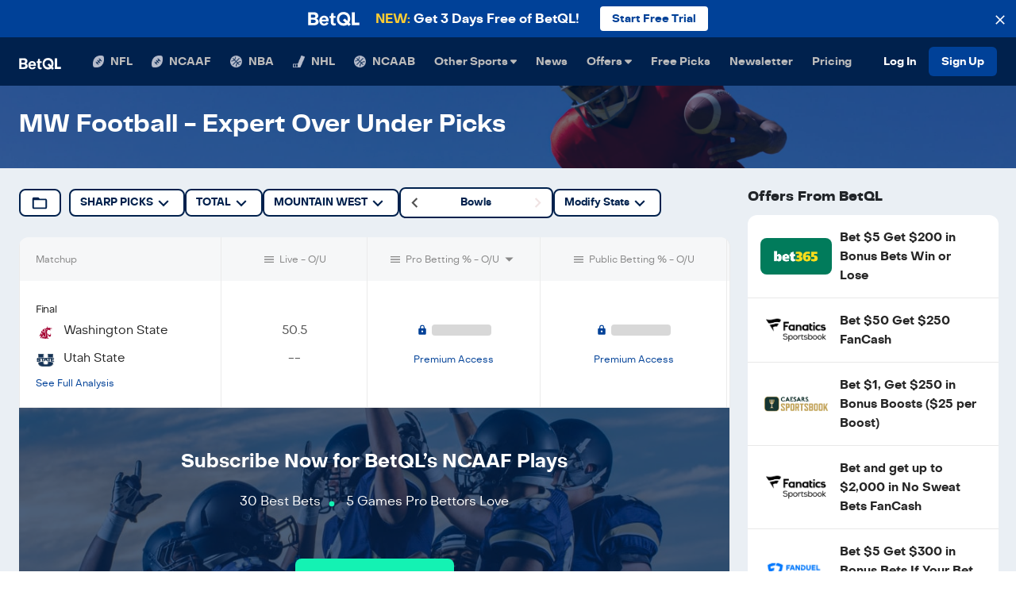

--- FILE ---
content_type: text/html; charset=utf-8
request_url: https://betql.co/ncaaf/sharp-picks/totals-spread/mountain-west
body_size: 56009
content:
<!DOCTYPE html><html lang="en" class="h-100 w-100"><head><meta name="twitter:card" content="summary_large_image"/><meta name="twitter:site" content="@betqlapp"/><meta name="twitter:creator" content="@betqlapp"/><meta property="fb:app_id" content="159390208060520"/><meta property="og:type" content="website"/><meta property="og:locale" content="en_US"/><meta property="og:site_name" content="BetQL"/><meta charSet="utf-8"/><meta name="viewport" content="width=device-width, initial-scale=1, shrink-to-fit=no"/><meta name="theme-color" content="#00214d"/><meta name="format-detection" content="telephone=no"/><title>MW Football Expert Over Under Picks | BetQL</title><meta name="robots" content="noindex,follow"/><meta name="description" content="Check out BetQL for the latest MW football over under expert picks. Get the most updated odds, lines, spreads, and picks from BetQL."/><meta property="og:title" content="MW Football Expert Over Under Picks | BetQL"/><meta property="og:description" content="Check out BetQL for the latest MW football over under expert picks. Get the most updated odds, lines, spreads, and picks from BetQL."/><meta property="og:url" content="https://betql.co/ncaaf/sharp-picks"/><meta property="og:image" content="/og-image.png"/><meta property="og:image:alt" content="BetQL"/><meta name="next-head-count" content="19"/><link rel="shortcut icon" type="image/x-icon" href="/favicon.ico"/><link rel="manifest" href="/manifest.json"/><link rel="preconnect" href="https://api.segment.io"/><link rel="preconnect" href="https://fonts.googleapis.com"/><link rel="preconnect" href="https://secure.quantserve.com"/><link rel="preconnect" href="https://betql-staging.prismic.io"/><link rel="preconnect" href="https://www.google-analytics.com"/><link rel="preconnect" href="https://sb.scorecardresearch.com"/><link rel="preconnect" href="https://connect.facebook.net"/><script src="https://www.dwin1.com/50141.js" type="text/javascript" defer=""></script><script>(function(w,d,s,l,i){w[l]=w[l]||[];w[l].push({'gtm.start':
              new Date().getTime(),event:'gtm.js'});var f=d.getElementsByTagName(s)[0],
              j=d.createElement(s),dl=l!='dataLayer'?'&l='+l:'';j.async=true;j.src=
              'https://www.googletagmanager.com/gtm.js?id='+i+dl;f.parentNode.insertBefore(j,f);
              })(window,document,'script','dataLayer','GTM-N779448');</script><script>function gtag(){dataLayer.push(arguments);}</script><script>// load Branch
              (function(b,r,a,n,c,h,_,s,d,k){if(!b[n]||!b[n]._q){for(;s<_.length;)c(h,_[s++]);d=r.createElement(a);d.async=1;d.src="https://cdn.branch.io/branch-latest.min.js";k=r.getElementsByTagName(a)[0];k.parentNode.insertBefore(d,k);b[n]=h}})(window,document,"script","branch",function(b,r){b[r]=function(){b._q.push([r,arguments])}},{_q:[],_v:1},"addListener applyCode autoAppIndex banner closeBanner closeJourney creditHistory credits data deepview deepviewCta first getCode init link logout redeem referrals removeListener sendSMS setBranchViewData setIdentity track validateCode trackCommerceEvent logEvent disableTracking qrCode".split(" "), 0);
              // init Branch
              branch.init('key_live_nc4Ns231c8kZMxIdIOmyKnfosueyrZ3y');</script><script>!function(){var analytics=window.analytics=window.analytics||[];if(!analytics.initialize)if(analytics.invoked)window.console&&console.error&&console.error("Segment snippet included twice.");else{analytics.invoked=!0;analytics.methods=["trackSubmit","trackClick","trackLink","trackForm","pageview","identify","reset","group","track","ready","alias","debug","page","once","off","on","addSourceMiddleware","addIntegrationMiddleware","setAnonymousId","addDestinationMiddleware"];analytics.factory=function(t){return function(){if(window.analytics.initialized)return window.analytics[t].apply(window.analytics,arguments);var e=Array.prototype.slice.call(arguments);e.unshift(t);analytics.push(e);return analytics}};for(var t=0;t<analytics.methods.length;t++){var key=analytics.methods[t];analytics[key]=analytics.factory(key)}analytics.load=function(key,t){var e=document.createElement("script");e.type="text/javascript";e.async=!0;e.src="https://cdn.segment.com/analytics.js/v1/" + key + "/analytics.min.js";var i=document.getElementsByTagName("script")[0];i.parentNode.insertBefore(e,i);analytics._loadOptions=t};analytics._writeKey="Ul3vpAwmYf7jRw6S7uIUM7VjlYRztExr";;analytics.SNIPPET_VERSION="4.16.0";
analytics.load("Ul3vpAwmYf7jRw6S7uIUM7VjlYRztExr");
analytics.page();
}}();</script><script>(function(c,a){if(!a.__SV){var b=window;try{var d,m,j,k=b.location,f=k.hash;d=function(a,b){return(m=a.match(RegExp(b+"=([^&]*)")))?m[1]:null};f&&d(f,"state")&&(j=JSON.parse(decodeURIComponent(d(f,"state"))),"mpeditor"===j.action&&(b.sessionStorage.setItem("_mpcehash",f),history.replaceState(j.desiredHash||"",c.title,k.pathname+k.search)))}catch(n){}var l,h;window.mixpanel=a;a._i=[];a.init=function(b,d,g){function c(b,i){var a=i.split(".");2==a.length&&(b=b[a[0]],i=a[1]);b[i]=function(){b.push([i].concat(Array.prototype.slice.call(arguments,
                0)))}}var e=a;"undefined"!==typeof g?e=a[g]=[]:g="mixpanel";e.people=e.people||[];e.toString=function(b){var a="mixpanel";"mixpanel"!==g&&(a+="."+g);b||(a+=" (stub)");return a};e.people.toString=function(){return e.toString(1)+".people (stub)"};l="disable time_event track track_pageview track_links track_forms track_with_groups add_group set_group remove_group register register_once alias unregister identify name_tag set_config reset opt_in_tracking opt_out_tracking has_opted_in_tracking has_opted_out_tracking clear_opt_in_out_tracking people.set people.set_once people.unset people.increment people.append people.union people.track_charge people.clear_charges people.delete_user people.remove".split(" ");
                for(h=0;h<l.length;h++)c(e,l[h]);var f="set set_once union unset remove delete".split(" ");e.get_group=function(){function a(c){b[c]=function(){call2_args=arguments;call2=[c].concat(Array.prototype.slice.call(call2_args,0));e.push([d,call2])}}for(var b={},d=["get_group"].concat(Array.prototype.slice.call(arguments,0)),c=0;c<f.length;c++)a(f[c]);return b};a._i.push([b,d,g])};a.__SV=1.2;b=c.createElement("script");b.type="text/javascript";b.async=!0;b.src="undefined"!==typeof MIXPANEL_CUSTOM_LIB_URL?
                MIXPANEL_CUSTOM_LIB_URL:"file:"===c.location.protocol&&"//cdn.mxpnl.com/libs/mixpanel-2-latest.min.js".match(/^\/\//)?"https://cdn.mxpnl.com/libs/mixpanel-2-latest.min.js":"//cdn.mxpnl.com/libs/mixpanel-2-latest.min.js";d=c.getElementsByTagName("script")[0];d.parentNode.insertBefore(b,d)}})(document,window.mixpanel||[]);
                mixpanel.init("cea3485b29560032e48910a736f94812");</script><script>!function(f,b,e,v,n,t,s)
                {if(f.fbq)return;n=f.fbq=function(){n.callMethod?
                n.callMethod.apply(n,arguments):n.queue.push(arguments)};
                if(!f._fbq)f._fbq=n;n.push=n;n.loaded=!0;n.version='2.0';
                n.queue=[];t=b.createElement(e);t.async=!0;
                t.src=v;s=b.getElementsByTagName(e)[0];
                s.parentNode.insertBefore(t,s)}(window, document,'script',
                'https://connect.facebook.net/en_US/fbevents.js');
                fbq('init', '344342939312573');
                fbq('track', 'PageView');</script><script defer="">(function initSib() {
                window.sib = { equeue: [], client_key: "3lnns8w3k3h9m7393gshe" };
                window.sendinblue = {}; for (var j = ['track', 'identify', 'trackLink', 'page'], i = 0; i < j.length; i++) { (function(k) { window.sendinblue[k] = function() { var arg = Array.prototype.slice.call(arguments); (window.sib[k] || function() { var t = {}; t[k] = arg; window.sib.equeue.push(t);})(arg[0], arg[1], arg[2]);};})(j[i]);}var n = document.createElement("script"),i = document.getElementsByTagName("script")[0]; n.type = "text/javascript", n.id = "sendinblue-js", n.async = !0, n.src = "https://sibautomation.com/sa.js?key=" + window.sib.client_key, i.parentNode.insertBefore(n, i), window.sendinblue.page();
            })();</script><script defer="" src="//static.cdn.prismic.io/prismic.js?repo=betql-staging&amp;new=true"></script><script defer="">
              !function(e,t,n,s,u,a){e.twq||(s=e.twq=function(){s.exe?s.exe.apply(s,arguments):s.queue.push(arguments);
              },s.version='1.1',s.queue=[],u=t.createElement(n),u.async=!0,u.src='https://static.ads-twitter.com/uwt.js',
              a=t.getElementsByTagName(n)[0],a.parentNode.insertBefore(u,a))}(window,document,'script');
              twq('config','o7g26');
              </script><style>:root, :host {
  --fa-font-solid: normal 900 1em/1 &#x27;Font Awesome 6 Solid&#x27;;
  --fa-font-regular: normal 400 1em/1 &#x27;Font Awesome 6 Regular&#x27;;
  --fa-font-light: normal 300 1em/1 &#x27;Font Awesome 6 Light&#x27;;
  --fa-font-thin: normal 100 1em/1 &#x27;Font Awesome 6 Thin&#x27;;
  --fa-font-duotone: normal 900 1em/1 &#x27;Font Awesome 6 Duotone&#x27;;
  --fa-font-sharp-solid: normal 900 1em/1 &#x27;Font Awesome 6 Sharp&#x27;;
  --fa-font-sharp-regular: normal 400 1em/1 &#x27;Font Awesome 6 Sharp&#x27;;
  --fa-font-sharp-light: normal 300 1em/1 &#x27;Font Awesome 6 Sharp&#x27;;
  --fa-font-brands: normal 400 1em/1 &#x27;Font Awesome 6 Brands&#x27;; }

svg:not(:root).svg-inline--fa, svg:not(:host).svg-inline--fa {
  overflow: visible;
  box-sizing: content-box; }

.svg-inline--fa {
  display: var(--fa-display, inline-block);
  height: 1em;
  overflow: visible;
  vertical-align: -.125em; }
  .svg-inline--fa.fa-2xs {
    vertical-align: 0.1em; }
  .svg-inline--fa.fa-xs {
    vertical-align: 0em; }
  .svg-inline--fa.fa-sm {
    vertical-align: -0.07143em; }
  .svg-inline--fa.fa-lg {
    vertical-align: -0.2em; }
  .svg-inline--fa.fa-xl {
    vertical-align: -0.25em; }
  .svg-inline--fa.fa-2xl {
    vertical-align: -0.3125em; }
  .svg-inline--fa.fa-pull-left {
    margin-right: var(--fa-pull-margin, 0.3em);
    width: auto; }
  .svg-inline--fa.fa-pull-right {
    margin-left: var(--fa-pull-margin, 0.3em);
    width: auto; }
  .svg-inline--fa.fa-li {
    width: var(--fa-li-width, 2em);
    top: 0.25em; }
  .svg-inline--fa.fa-fw {
    width: var(--fa-fw-width, 1.25em); }

.fa-layers svg.svg-inline--fa {
  bottom: 0;
  left: 0;
  margin: auto;
  position: absolute;
  right: 0;
  top: 0; }

.fa-layers-text, .fa-layers-counter {
  display: inline-block;
  position: absolute;
  text-align: center; }

.fa-layers {
  display: inline-block;
  height: 1em;
  position: relative;
  text-align: center;
  vertical-align: -.125em;
  width: 1em; }
  .fa-layers svg.svg-inline--fa {
    -webkit-transform-origin: center center;
            transform-origin: center center; }

.fa-layers-text {
  left: 50%;
  top: 50%;
  -webkit-transform: translate(-50%, -50%);
          transform: translate(-50%, -50%);
  -webkit-transform-origin: center center;
          transform-origin: center center; }

.fa-layers-counter {
  background-color: var(--fa-counter-background-color, #ff253a);
  border-radius: var(--fa-counter-border-radius, 1em);
  box-sizing: border-box;
  color: var(--fa-inverse, #fff);
  line-height: var(--fa-counter-line-height, 1);
  max-width: var(--fa-counter-max-width, 5em);
  min-width: var(--fa-counter-min-width, 1.5em);
  overflow: hidden;
  padding: var(--fa-counter-padding, 0.25em 0.5em);
  right: var(--fa-right, 0);
  text-overflow: ellipsis;
  top: var(--fa-top, 0);
  -webkit-transform: scale(var(--fa-counter-scale, 0.25));
          transform: scale(var(--fa-counter-scale, 0.25));
  -webkit-transform-origin: top right;
          transform-origin: top right; }

.fa-layers-bottom-right {
  bottom: var(--fa-bottom, 0);
  right: var(--fa-right, 0);
  top: auto;
  -webkit-transform: scale(var(--fa-layers-scale, 0.25));
          transform: scale(var(--fa-layers-scale, 0.25));
  -webkit-transform-origin: bottom right;
          transform-origin: bottom right; }

.fa-layers-bottom-left {
  bottom: var(--fa-bottom, 0);
  left: var(--fa-left, 0);
  right: auto;
  top: auto;
  -webkit-transform: scale(var(--fa-layers-scale, 0.25));
          transform: scale(var(--fa-layers-scale, 0.25));
  -webkit-transform-origin: bottom left;
          transform-origin: bottom left; }

.fa-layers-top-right {
  top: var(--fa-top, 0);
  right: var(--fa-right, 0);
  -webkit-transform: scale(var(--fa-layers-scale, 0.25));
          transform: scale(var(--fa-layers-scale, 0.25));
  -webkit-transform-origin: top right;
          transform-origin: top right; }

.fa-layers-top-left {
  left: var(--fa-left, 0);
  right: auto;
  top: var(--fa-top, 0);
  -webkit-transform: scale(var(--fa-layers-scale, 0.25));
          transform: scale(var(--fa-layers-scale, 0.25));
  -webkit-transform-origin: top left;
          transform-origin: top left; }

.fa-1x {
  font-size: 1em; }

.fa-2x {
  font-size: 2em; }

.fa-3x {
  font-size: 3em; }

.fa-4x {
  font-size: 4em; }

.fa-5x {
  font-size: 5em; }

.fa-6x {
  font-size: 6em; }

.fa-7x {
  font-size: 7em; }

.fa-8x {
  font-size: 8em; }

.fa-9x {
  font-size: 9em; }

.fa-10x {
  font-size: 10em; }

.fa-2xs {
  font-size: 0.625em;
  line-height: 0.1em;
  vertical-align: 0.225em; }

.fa-xs {
  font-size: 0.75em;
  line-height: 0.08333em;
  vertical-align: 0.125em; }

.fa-sm {
  font-size: 0.875em;
  line-height: 0.07143em;
  vertical-align: 0.05357em; }

.fa-lg {
  font-size: 1.25em;
  line-height: 0.05em;
  vertical-align: -0.075em; }

.fa-xl {
  font-size: 1.5em;
  line-height: 0.04167em;
  vertical-align: -0.125em; }

.fa-2xl {
  font-size: 2em;
  line-height: 0.03125em;
  vertical-align: -0.1875em; }

.fa-fw {
  text-align: center;
  width: 1.25em; }

.fa-ul {
  list-style-type: none;
  margin-left: var(--fa-li-margin, 2.5em);
  padding-left: 0; }
  .fa-ul &gt; li {
    position: relative; }

.fa-li {
  left: calc(var(--fa-li-width, 2em) * -1);
  position: absolute;
  text-align: center;
  width: var(--fa-li-width, 2em);
  line-height: inherit; }

.fa-border {
  border-color: var(--fa-border-color, #eee);
  border-radius: var(--fa-border-radius, 0.1em);
  border-style: var(--fa-border-style, solid);
  border-width: var(--fa-border-width, 0.08em);
  padding: var(--fa-border-padding, 0.2em 0.25em 0.15em); }

.fa-pull-left {
  float: left;
  margin-right: var(--fa-pull-margin, 0.3em); }

.fa-pull-right {
  float: right;
  margin-left: var(--fa-pull-margin, 0.3em); }

.fa-beat {
  -webkit-animation-name: fa-beat;
          animation-name: fa-beat;
  -webkit-animation-delay: var(--fa-animation-delay, 0s);
          animation-delay: var(--fa-animation-delay, 0s);
  -webkit-animation-direction: var(--fa-animation-direction, normal);
          animation-direction: var(--fa-animation-direction, normal);
  -webkit-animation-duration: var(--fa-animation-duration, 1s);
          animation-duration: var(--fa-animation-duration, 1s);
  -webkit-animation-iteration-count: var(--fa-animation-iteration-count, infinite);
          animation-iteration-count: var(--fa-animation-iteration-count, infinite);
  -webkit-animation-timing-function: var(--fa-animation-timing, ease-in-out);
          animation-timing-function: var(--fa-animation-timing, ease-in-out); }

.fa-bounce {
  -webkit-animation-name: fa-bounce;
          animation-name: fa-bounce;
  -webkit-animation-delay: var(--fa-animation-delay, 0s);
          animation-delay: var(--fa-animation-delay, 0s);
  -webkit-animation-direction: var(--fa-animation-direction, normal);
          animation-direction: var(--fa-animation-direction, normal);
  -webkit-animation-duration: var(--fa-animation-duration, 1s);
          animation-duration: var(--fa-animation-duration, 1s);
  -webkit-animation-iteration-count: var(--fa-animation-iteration-count, infinite);
          animation-iteration-count: var(--fa-animation-iteration-count, infinite);
  -webkit-animation-timing-function: var(--fa-animation-timing, cubic-bezier(0.28, 0.84, 0.42, 1));
          animation-timing-function: var(--fa-animation-timing, cubic-bezier(0.28, 0.84, 0.42, 1)); }

.fa-fade {
  -webkit-animation-name: fa-fade;
          animation-name: fa-fade;
  -webkit-animation-delay: var(--fa-animation-delay, 0s);
          animation-delay: var(--fa-animation-delay, 0s);
  -webkit-animation-direction: var(--fa-animation-direction, normal);
          animation-direction: var(--fa-animation-direction, normal);
  -webkit-animation-duration: var(--fa-animation-duration, 1s);
          animation-duration: var(--fa-animation-duration, 1s);
  -webkit-animation-iteration-count: var(--fa-animation-iteration-count, infinite);
          animation-iteration-count: var(--fa-animation-iteration-count, infinite);
  -webkit-animation-timing-function: var(--fa-animation-timing, cubic-bezier(0.4, 0, 0.6, 1));
          animation-timing-function: var(--fa-animation-timing, cubic-bezier(0.4, 0, 0.6, 1)); }

.fa-beat-fade {
  -webkit-animation-name: fa-beat-fade;
          animation-name: fa-beat-fade;
  -webkit-animation-delay: var(--fa-animation-delay, 0s);
          animation-delay: var(--fa-animation-delay, 0s);
  -webkit-animation-direction: var(--fa-animation-direction, normal);
          animation-direction: var(--fa-animation-direction, normal);
  -webkit-animation-duration: var(--fa-animation-duration, 1s);
          animation-duration: var(--fa-animation-duration, 1s);
  -webkit-animation-iteration-count: var(--fa-animation-iteration-count, infinite);
          animation-iteration-count: var(--fa-animation-iteration-count, infinite);
  -webkit-animation-timing-function: var(--fa-animation-timing, cubic-bezier(0.4, 0, 0.6, 1));
          animation-timing-function: var(--fa-animation-timing, cubic-bezier(0.4, 0, 0.6, 1)); }

.fa-flip {
  -webkit-animation-name: fa-flip;
          animation-name: fa-flip;
  -webkit-animation-delay: var(--fa-animation-delay, 0s);
          animation-delay: var(--fa-animation-delay, 0s);
  -webkit-animation-direction: var(--fa-animation-direction, normal);
          animation-direction: var(--fa-animation-direction, normal);
  -webkit-animation-duration: var(--fa-animation-duration, 1s);
          animation-duration: var(--fa-animation-duration, 1s);
  -webkit-animation-iteration-count: var(--fa-animation-iteration-count, infinite);
          animation-iteration-count: var(--fa-animation-iteration-count, infinite);
  -webkit-animation-timing-function: var(--fa-animation-timing, ease-in-out);
          animation-timing-function: var(--fa-animation-timing, ease-in-out); }

.fa-shake {
  -webkit-animation-name: fa-shake;
          animation-name: fa-shake;
  -webkit-animation-delay: var(--fa-animation-delay, 0s);
          animation-delay: var(--fa-animation-delay, 0s);
  -webkit-animation-direction: var(--fa-animation-direction, normal);
          animation-direction: var(--fa-animation-direction, normal);
  -webkit-animation-duration: var(--fa-animation-duration, 1s);
          animation-duration: var(--fa-animation-duration, 1s);
  -webkit-animation-iteration-count: var(--fa-animation-iteration-count, infinite);
          animation-iteration-count: var(--fa-animation-iteration-count, infinite);
  -webkit-animation-timing-function: var(--fa-animation-timing, linear);
          animation-timing-function: var(--fa-animation-timing, linear); }

.fa-spin {
  -webkit-animation-name: fa-spin;
          animation-name: fa-spin;
  -webkit-animation-delay: var(--fa-animation-delay, 0s);
          animation-delay: var(--fa-animation-delay, 0s);
  -webkit-animation-direction: var(--fa-animation-direction, normal);
          animation-direction: var(--fa-animation-direction, normal);
  -webkit-animation-duration: var(--fa-animation-duration, 2s);
          animation-duration: var(--fa-animation-duration, 2s);
  -webkit-animation-iteration-count: var(--fa-animation-iteration-count, infinite);
          animation-iteration-count: var(--fa-animation-iteration-count, infinite);
  -webkit-animation-timing-function: var(--fa-animation-timing, linear);
          animation-timing-function: var(--fa-animation-timing, linear); }

.fa-spin-reverse {
  --fa-animation-direction: reverse; }

.fa-pulse,
.fa-spin-pulse {
  -webkit-animation-name: fa-spin;
          animation-name: fa-spin;
  -webkit-animation-direction: var(--fa-animation-direction, normal);
          animation-direction: var(--fa-animation-direction, normal);
  -webkit-animation-duration: var(--fa-animation-duration, 1s);
          animation-duration: var(--fa-animation-duration, 1s);
  -webkit-animation-iteration-count: var(--fa-animation-iteration-count, infinite);
          animation-iteration-count: var(--fa-animation-iteration-count, infinite);
  -webkit-animation-timing-function: var(--fa-animation-timing, steps(8));
          animation-timing-function: var(--fa-animation-timing, steps(8)); }

@media (prefers-reduced-motion: reduce) {
  .fa-beat,
  .fa-bounce,
  .fa-fade,
  .fa-beat-fade,
  .fa-flip,
  .fa-pulse,
  .fa-shake,
  .fa-spin,
  .fa-spin-pulse {
    -webkit-animation-delay: -1ms;
            animation-delay: -1ms;
    -webkit-animation-duration: 1ms;
            animation-duration: 1ms;
    -webkit-animation-iteration-count: 1;
            animation-iteration-count: 1;
    -webkit-transition-delay: 0s;
            transition-delay: 0s;
    -webkit-transition-duration: 0s;
            transition-duration: 0s; } }

@-webkit-keyframes fa-beat {
  0%, 90% {
    -webkit-transform: scale(1);
            transform: scale(1); }
  45% {
    -webkit-transform: scale(var(--fa-beat-scale, 1.25));
            transform: scale(var(--fa-beat-scale, 1.25)); } }

@keyframes fa-beat {
  0%, 90% {
    -webkit-transform: scale(1);
            transform: scale(1); }
  45% {
    -webkit-transform: scale(var(--fa-beat-scale, 1.25));
            transform: scale(var(--fa-beat-scale, 1.25)); } }

@-webkit-keyframes fa-bounce {
  0% {
    -webkit-transform: scale(1, 1) translateY(0);
            transform: scale(1, 1) translateY(0); }
  10% {
    -webkit-transform: scale(var(--fa-bounce-start-scale-x, 1.1), var(--fa-bounce-start-scale-y, 0.9)) translateY(0);
            transform: scale(var(--fa-bounce-start-scale-x, 1.1), var(--fa-bounce-start-scale-y, 0.9)) translateY(0); }
  30% {
    -webkit-transform: scale(var(--fa-bounce-jump-scale-x, 0.9), var(--fa-bounce-jump-scale-y, 1.1)) translateY(var(--fa-bounce-height, -0.5em));
            transform: scale(var(--fa-bounce-jump-scale-x, 0.9), var(--fa-bounce-jump-scale-y, 1.1)) translateY(var(--fa-bounce-height, -0.5em)); }
  50% {
    -webkit-transform: scale(var(--fa-bounce-land-scale-x, 1.05), var(--fa-bounce-land-scale-y, 0.95)) translateY(0);
            transform: scale(var(--fa-bounce-land-scale-x, 1.05), var(--fa-bounce-land-scale-y, 0.95)) translateY(0); }
  57% {
    -webkit-transform: scale(1, 1) translateY(var(--fa-bounce-rebound, -0.125em));
            transform: scale(1, 1) translateY(var(--fa-bounce-rebound, -0.125em)); }
  64% {
    -webkit-transform: scale(1, 1) translateY(0);
            transform: scale(1, 1) translateY(0); }
  100% {
    -webkit-transform: scale(1, 1) translateY(0);
            transform: scale(1, 1) translateY(0); } }

@keyframes fa-bounce {
  0% {
    -webkit-transform: scale(1, 1) translateY(0);
            transform: scale(1, 1) translateY(0); }
  10% {
    -webkit-transform: scale(var(--fa-bounce-start-scale-x, 1.1), var(--fa-bounce-start-scale-y, 0.9)) translateY(0);
            transform: scale(var(--fa-bounce-start-scale-x, 1.1), var(--fa-bounce-start-scale-y, 0.9)) translateY(0); }
  30% {
    -webkit-transform: scale(var(--fa-bounce-jump-scale-x, 0.9), var(--fa-bounce-jump-scale-y, 1.1)) translateY(var(--fa-bounce-height, -0.5em));
            transform: scale(var(--fa-bounce-jump-scale-x, 0.9), var(--fa-bounce-jump-scale-y, 1.1)) translateY(var(--fa-bounce-height, -0.5em)); }
  50% {
    -webkit-transform: scale(var(--fa-bounce-land-scale-x, 1.05), var(--fa-bounce-land-scale-y, 0.95)) translateY(0);
            transform: scale(var(--fa-bounce-land-scale-x, 1.05), var(--fa-bounce-land-scale-y, 0.95)) translateY(0); }
  57% {
    -webkit-transform: scale(1, 1) translateY(var(--fa-bounce-rebound, -0.125em));
            transform: scale(1, 1) translateY(var(--fa-bounce-rebound, -0.125em)); }
  64% {
    -webkit-transform: scale(1, 1) translateY(0);
            transform: scale(1, 1) translateY(0); }
  100% {
    -webkit-transform: scale(1, 1) translateY(0);
            transform: scale(1, 1) translateY(0); } }

@-webkit-keyframes fa-fade {
  50% {
    opacity: var(--fa-fade-opacity, 0.4); } }

@keyframes fa-fade {
  50% {
    opacity: var(--fa-fade-opacity, 0.4); } }

@-webkit-keyframes fa-beat-fade {
  0%, 100% {
    opacity: var(--fa-beat-fade-opacity, 0.4);
    -webkit-transform: scale(1);
            transform: scale(1); }
  50% {
    opacity: 1;
    -webkit-transform: scale(var(--fa-beat-fade-scale, 1.125));
            transform: scale(var(--fa-beat-fade-scale, 1.125)); } }

@keyframes fa-beat-fade {
  0%, 100% {
    opacity: var(--fa-beat-fade-opacity, 0.4);
    -webkit-transform: scale(1);
            transform: scale(1); }
  50% {
    opacity: 1;
    -webkit-transform: scale(var(--fa-beat-fade-scale, 1.125));
            transform: scale(var(--fa-beat-fade-scale, 1.125)); } }

@-webkit-keyframes fa-flip {
  50% {
    -webkit-transform: rotate3d(var(--fa-flip-x, 0), var(--fa-flip-y, 1), var(--fa-flip-z, 0), var(--fa-flip-angle, -180deg));
            transform: rotate3d(var(--fa-flip-x, 0), var(--fa-flip-y, 1), var(--fa-flip-z, 0), var(--fa-flip-angle, -180deg)); } }

@keyframes fa-flip {
  50% {
    -webkit-transform: rotate3d(var(--fa-flip-x, 0), var(--fa-flip-y, 1), var(--fa-flip-z, 0), var(--fa-flip-angle, -180deg));
            transform: rotate3d(var(--fa-flip-x, 0), var(--fa-flip-y, 1), var(--fa-flip-z, 0), var(--fa-flip-angle, -180deg)); } }

@-webkit-keyframes fa-shake {
  0% {
    -webkit-transform: rotate(-15deg);
            transform: rotate(-15deg); }
  4% {
    -webkit-transform: rotate(15deg);
            transform: rotate(15deg); }
  8%, 24% {
    -webkit-transform: rotate(-18deg);
            transform: rotate(-18deg); }
  12%, 28% {
    -webkit-transform: rotate(18deg);
            transform: rotate(18deg); }
  16% {
    -webkit-transform: rotate(-22deg);
            transform: rotate(-22deg); }
  20% {
    -webkit-transform: rotate(22deg);
            transform: rotate(22deg); }
  32% {
    -webkit-transform: rotate(-12deg);
            transform: rotate(-12deg); }
  36% {
    -webkit-transform: rotate(12deg);
            transform: rotate(12deg); }
  40%, 100% {
    -webkit-transform: rotate(0deg);
            transform: rotate(0deg); } }

@keyframes fa-shake {
  0% {
    -webkit-transform: rotate(-15deg);
            transform: rotate(-15deg); }
  4% {
    -webkit-transform: rotate(15deg);
            transform: rotate(15deg); }
  8%, 24% {
    -webkit-transform: rotate(-18deg);
            transform: rotate(-18deg); }
  12%, 28% {
    -webkit-transform: rotate(18deg);
            transform: rotate(18deg); }
  16% {
    -webkit-transform: rotate(-22deg);
            transform: rotate(-22deg); }
  20% {
    -webkit-transform: rotate(22deg);
            transform: rotate(22deg); }
  32% {
    -webkit-transform: rotate(-12deg);
            transform: rotate(-12deg); }
  36% {
    -webkit-transform: rotate(12deg);
            transform: rotate(12deg); }
  40%, 100% {
    -webkit-transform: rotate(0deg);
            transform: rotate(0deg); } }

@-webkit-keyframes fa-spin {
  0% {
    -webkit-transform: rotate(0deg);
            transform: rotate(0deg); }
  100% {
    -webkit-transform: rotate(360deg);
            transform: rotate(360deg); } }

@keyframes fa-spin {
  0% {
    -webkit-transform: rotate(0deg);
            transform: rotate(0deg); }
  100% {
    -webkit-transform: rotate(360deg);
            transform: rotate(360deg); } }

.fa-rotate-90 {
  -webkit-transform: rotate(90deg);
          transform: rotate(90deg); }

.fa-rotate-180 {
  -webkit-transform: rotate(180deg);
          transform: rotate(180deg); }

.fa-rotate-270 {
  -webkit-transform: rotate(270deg);
          transform: rotate(270deg); }

.fa-flip-horizontal {
  -webkit-transform: scale(-1, 1);
          transform: scale(-1, 1); }

.fa-flip-vertical {
  -webkit-transform: scale(1, -1);
          transform: scale(1, -1); }

.fa-flip-both,
.fa-flip-horizontal.fa-flip-vertical {
  -webkit-transform: scale(-1, -1);
          transform: scale(-1, -1); }

.fa-rotate-by {
  -webkit-transform: rotate(var(--fa-rotate-angle, none));
          transform: rotate(var(--fa-rotate-angle, none)); }

.fa-stack {
  display: inline-block;
  vertical-align: middle;
  height: 2em;
  position: relative;
  width: 2.5em; }

.fa-stack-1x,
.fa-stack-2x {
  bottom: 0;
  left: 0;
  margin: auto;
  position: absolute;
  right: 0;
  top: 0;
  z-index: var(--fa-stack-z-index, auto); }

.svg-inline--fa.fa-stack-1x {
  height: 1em;
  width: 1.25em; }

.svg-inline--fa.fa-stack-2x {
  height: 2em;
  width: 2.5em; }

.fa-inverse {
  color: var(--fa-inverse, #fff); }

.sr-only,
.fa-sr-only {
  position: absolute;
  width: 1px;
  height: 1px;
  padding: 0;
  margin: -1px;
  overflow: hidden;
  clip: rect(0, 0, 0, 0);
  white-space: nowrap;
  border-width: 0; }

.sr-only-focusable:not(:focus),
.fa-sr-only-focusable:not(:focus) {
  position: absolute;
  width: 1px;
  height: 1px;
  padding: 0;
  margin: -1px;
  overflow: hidden;
  clip: rect(0, 0, 0, 0);
  white-space: nowrap;
  border-width: 0; }

.svg-inline--fa .fa-primary {
  fill: var(--fa-primary-color, currentColor);
  opacity: var(--fa-primary-opacity, 1); }

.svg-inline--fa .fa-secondary {
  fill: var(--fa-secondary-color, currentColor);
  opacity: var(--fa-secondary-opacity, 0.4); }

.svg-inline--fa.fa-swap-opacity .fa-primary {
  opacity: var(--fa-secondary-opacity, 0.4); }

.svg-inline--fa.fa-swap-opacity .fa-secondary {
  opacity: var(--fa-primary-opacity, 1); }

.svg-inline--fa mask .fa-primary,
.svg-inline--fa mask .fa-secondary {
  fill: black; }

.fad.fa-inverse,
.fa-duotone.fa-inverse {
  color: var(--fa-inverse, #fff); }
</style><script defer="">!function(){var e=window.AdvertiserMaxTrack=window.AdvertiserMaxTrack||[];
              if(e.invoked)window.console&&console.error&&console.error("FlexOffers library was included more than once.");
              else{e.invoked=!0,e.methods=["init","getClick","track"],e.factory=function(r){return function(){var t=Array.prototype.slice.call(arguments);
              return t.unshift(r),e.push(t),e}};for(var r=0;r<e.methods.length;r++){var t=e.methods[r];e[t]=e.factory(t)}e.init=function(r){var t=document.createElement("script");t.type="text/javascript",t.async=!0,t.src="https://advertisermax.flexoffers.com/vendors/advertisermax/advertisermax.tracking.lib.js";
              var n=document.getElementsByTagName("script")[0];n.parentNode.insertBefore(t,n),e.advertiserId=r}}}();
              AdvertiserMaxTrack.init("d4c374e6-862f-4ebd-83cc-d5129ffd9ab1");
              AdvertiserMaxTrack.getClick();
              </script><noscript data-n-css=""></noscript><script defer="" nomodule="" src="/_next/static/chunks/polyfills-c67a75d1b6f99dc8.js"></script><script src="/_next/static/chunks/webpack-bb68d41e990212b2.js" defer=""></script><script src="/_next/static/chunks/framework-b78bc773b89d3272.js" defer=""></script><script src="/_next/static/chunks/main-62f178bde2ecce0b.js" defer=""></script><script src="/_next/static/chunks/pages/_app-b2410cb656bfb884.js" defer=""></script><script src="/_next/static/chunks/8570-ca8296de6d872c30.js" defer=""></script><script src="/_next/static/chunks/5132-e7046e9da7775c52.js" defer=""></script><script src="/_next/static/chunks/4742-9905a7dc62a37701.js" defer=""></script><script src="/_next/static/chunks/4390-0ad64374127be351.js" defer=""></script><script src="/_next/static/chunks/8591-d21453352e011f8c.js" defer=""></script><script src="/_next/static/chunks/6451-80f5af91951508b8.js" defer=""></script><script src="/_next/static/chunks/5452-7cd9d06c075242e3.js" defer=""></script><script src="/_next/static/chunks/pages/%5Bsport%5D/%5B...page%5D-bc2f0f80a3ae67aa.js" defer=""></script><script src="/_next/static/644dedb4abb026f47b47ab83d6ec0cb3d56aa6ea/_buildManifest.js" defer=""></script><script src="/_next/static/644dedb4abb026f47b47ab83d6ec0cb3d56aa6ea/_ssgManifest.js" defer=""></script><style id="__jsx-8bd1a68c407fcd77">@font-face{font-family:"Object Sans";src:url("/fonts/objectsans-regular-webfont.woff")format("woff");font-weight:normal;font-style:normal;font-display:swap}@font-face{font-family:"Object Sans";src:url("/fonts/objectsans-slanted-webfont.woff")format("woff");font-weight:normal;font-style:italic;font-display:swap}@font-face{font-family:"Object Sans";src:url("/fonts/objectsans-bold-webfont.woff")format("woff");font-weight:bold;font-style:normal;font-display:swap}@font-face{font-family:"Object Sans";src:url("/fonts/objectsans-boldslanted-webfont.woff")format("woff");font-weight:bold;font-style:italic;font-display:swap}@font-face{font-family:"Object Sans";src:url("/fonts/objectsans-heavy-webfont.woff")format("woff");font-weight:900;font-style:normal;font-display:swap}@font-face{font-family:"Object Sans";src:url("/fonts/objectsans-heavyslanted-webfont.woff")format("woff");font-weight:900;font-style:italic;font-display:swap}@font-face{font-family:"Telegraf";src:url("/fonts/telegraf-regular-webfont.woff")format("woff");font-weight:normal;font-style:normal;font-display:swap}@font-face{font-family:"Telegraf";src:url("/fonts/telegraf-bold-webfont.woff")format("woff");font-weight:bold;font-style:normal;font-display:swap}@font-face{font-family:"Telegraf";src:url("/fonts/telegraf-ultrabold-webfont.woff")format("woff");font-weight:900;font-style:normal;font-display:swap}*,*::before,*::after{-webkit-box-sizing:border-box;-moz-box-sizing:border-box;box-sizing:border-box}html{font-family:sans-serif;line-height:1.15;-webkit-text-size-adjust:100%;-webkit-tap-highlight-color:rgba(0,0,0,0)}article,aside,figcaption,figure,footer,header,hgroup,main,nav,section{display:block}body{margin:0;font-family:"Object Sans",sans-serif;font-size:1rem;font-weight:400;line-height:1.5;color:#212529;text-align:left;background-color:#fff}[tabindex="-1"]:focus:not(:focus-visible){outline:0!important}hr{-webkit-box-sizing:content-box;-moz-box-sizing:content-box;box-sizing:content-box;height:0;overflow:visible}h1,h2,h3,h4,h5,h6{margin-top:0;margin-bottom:.5rem}p{margin-top:0;margin-bottom:1rem}abbr[title],abbr[data-original-title]{text-decoration:underline;-webkit-text-decoration:underline dotted;-moz-text-decoration:underline dotted;text-decoration:underline dotted;cursor:help;border-bottom:0;-webkit-text-decoration-skip-ink:none;text-decoration-skip-ink:none}address{margin-bottom:1rem;font-style:normal;line-height:inherit}ol,ul,dl{margin-top:0;margin-bottom:1rem}ol ol,ul ul,ol ul,ul ol{margin-bottom:0}dt{font-weight:700}dd{margin-bottom:.5rem;margin-left:0}blockquote{margin:0 0 1rem}b,strong{font-weight:bolder}small{font-size:80%}sub,sup{position:relative;font-size:75%;line-height:0;vertical-align:baseline}sub{bottom:-.25em}sup{top:-.5em}a{color:#004198;text-decoration:none;background-color:rgba(0,0,0,0)}a:hover{color:#00204c;text-decoration:underline}a:not([href]):not([class]){color:inherit;text-decoration:none}a:not([href]):not([class]):hover{color:inherit;text-decoration:none}pre,code,kbd,samp{font-family:SFMono-Regular,Menlo,Monaco,Consolas,"Liberation Mono","Courier New",monospace;font-size:1em}pre{margin-top:0;margin-bottom:1rem;overflow:auto;-ms-overflow-style:scrollbar}figure{margin:0 0 1rem}img{vertical-align:middle;border-style:none}svg{overflow:hidden;vertical-align:middle}table{border-collapse:collapse}caption{padding-top:.75rem;padding-bottom:.75rem;color:#6c757d;text-align:left;caption-side:bottom}th{text-align:inherit;text-align:-webkit-match-parent}label{display:inline-block;margin-bottom:.5rem}button{-webkit-border-radius:0;-moz-border-radius:0;border-radius:0}button:focus:not(:focus-visible){outline:0}input,button,select,optgroup,textarea{margin:0;font-family:inherit;font-size:inherit;line-height:inherit}button,input{overflow:visible}button,select{text-transform:none}[role=button]{cursor:pointer}select{word-wrap:normal}button,[type=button],[type=reset],[type=submit]{-webkit-appearance:button}button:not(:disabled),[type=button]:not(:disabled),[type=reset]:not(:disabled),[type=submit]:not(:disabled){cursor:pointer}button::-moz-focus-inner,[type=button]::-moz-focus-inner,[type=reset]::-moz-focus-inner,[type=submit]::-moz-focus-inner{padding:0;border-style:none}input[type=radio],input[type=checkbox]{-webkit-box-sizing:border-box;-moz-box-sizing:border-box;box-sizing:border-box;padding:0}textarea{overflow:auto;resize:vertical}fieldset{min-width:0;padding:0;margin:0;border:0}legend{display:block;width:100%;max-width:100%;padding:0;margin-bottom:.5rem;font-size:1.5rem;line-height:inherit;color:inherit;white-space:normal}progress{vertical-align:baseline}[type=number]::-webkit-inner-spin-button,[type=number]::-webkit-outer-spin-button{height:auto}[type=search]{outline-offset:-2px;-webkit-appearance:none}[type=search]::-webkit-search-decoration{-webkit-appearance:none}::-webkit-file-upload-button{font:inherit;-webkit-appearance:button}output{display:inline-block}summary{display:list-item;cursor:pointer}template{display:none}[hidden]{display:none!important}.container,.container-fluid,.container-xl,.container-lg,.container-md,.container-sm{width:100%;padding-right:15px;padding-left:15px;margin-right:auto;margin-left:auto}@media(min-width:576px){.container-sm,.container{max-width:540px}}@media(min-width:768px){.container-md,.container-sm,.container{max-width:720px}}@media(min-width:992px){.container-lg,.container-md,.container-sm,.container{max-width:960px}}@media(min-width:1200px){.container-xl,.container-lg,.container-md,.container-sm,.container{max-width:1140px}}.row{display:-webkit-box;display:-webkit-flex;display:-moz-box;display:-ms-flexbox;display:flex;-webkit-flex-wrap:wrap;-ms-flex-wrap:wrap;flex-wrap:wrap;margin-right:-15px;margin-left:-15px}.no-gutters{margin-right:0;margin-left:0}.no-gutters>.col,.no-gutters>[class*=col-]{padding-right:0;padding-left:0}.col-xl,.col-xl-auto,.col-xl-12,.col-xl-11,.col-xl-10,.col-xl-9,.col-xl-8,.col-xl-7,.col-xl-6,.col-xl-5,.col-xl-4,.col-xl-3,.col-xl-2,.col-xl-1,.col-lg,.col-lg-auto,.col-lg-12,.col-lg-11,.col-lg-10,.col-lg-9,.col-lg-8,.col-lg-7,.col-lg-6,.col-lg-5,.col-lg-4,.col-lg-3,.col-lg-2,.col-lg-1,.col-md,.col-md-auto,.col-md-12,.col-md-11,.col-md-10,.col-md-9,.col-md-8,.col-md-7,.col-md-6,.col-md-5,.col-md-4,.col-md-3,.col-md-2,.col-md-1,.col-sm,.col-sm-auto,.col-sm-12,.col-sm-11,.col-sm-10,.col-sm-9,.col-sm-8,.col-sm-7,.col-sm-6,.col-sm-5,.col-sm-4,.col-sm-3,.col-sm-2,.col-sm-1,.col,.col-auto,.col-12,.col-11,.col-10,.col-9,.col-8,.col-7,.col-6,.col-5,.col-4,.col-3,.col-2,.col-1{position:relative;width:100%;padding-right:15px;padding-left:15px}.col{-webkit-flex-basis:0;-ms-flex-preferred-size:0;flex-basis:0;-webkit-box-flex:1;-webkit-flex-grow:1;-moz-box-flex:1;-ms-flex-positive:1;flex-grow:1;max-width:100%}.row-cols-1>*{-webkit-box-flex:0;-webkit-flex:0 0 100%;-moz-box-flex:0;-ms-flex:0 0 100%;flex:0 0 100%;max-width:100%}.row-cols-2>*{-webkit-box-flex:0;-webkit-flex:0 0 50%;-moz-box-flex:0;-ms-flex:0 0 50%;flex:0 0 50%;max-width:50%}.row-cols-3>*{-webkit-box-flex:0;-webkit-flex:0 0 33.3333333333%;-moz-box-flex:0;-ms-flex:0 0 33.3333333333%;flex:0 0 33.3333333333%;max-width:33.3333333333%}.row-cols-4>*{-webkit-box-flex:0;-webkit-flex:0 0 25%;-moz-box-flex:0;-ms-flex:0 0 25%;flex:0 0 25%;max-width:25%}.row-cols-5>*{-webkit-box-flex:0;-webkit-flex:0 0 20%;-moz-box-flex:0;-ms-flex:0 0 20%;flex:0 0 20%;max-width:20%}.row-cols-6>*{-webkit-box-flex:0;-webkit-flex:0 0 16.6666666667%;-moz-box-flex:0;-ms-flex:0 0 16.6666666667%;flex:0 0 16.6666666667%;max-width:16.6666666667%}.col-auto{-webkit-box-flex:0;-webkit-flex:0 0 auto;-moz-box-flex:0;-ms-flex:0 0 auto;flex:0 0 auto;width:auto;max-width:100%}.col-1{-webkit-box-flex:0;-webkit-flex:0 0 8.33333333%;-moz-box-flex:0;-ms-flex:0 0 8.33333333%;flex:0 0 8.33333333%;max-width:8.33333333%}.col-2{-webkit-box-flex:0;-webkit-flex:0 0 16.66666667%;-moz-box-flex:0;-ms-flex:0 0 16.66666667%;flex:0 0 16.66666667%;max-width:16.66666667%}.col-3{-webkit-box-flex:0;-webkit-flex:0 0 25%;-moz-box-flex:0;-ms-flex:0 0 25%;flex:0 0 25%;max-width:25%}.col-4{-webkit-box-flex:0;-webkit-flex:0 0 33.33333333%;-moz-box-flex:0;-ms-flex:0 0 33.33333333%;flex:0 0 33.33333333%;max-width:33.33333333%}.col-5{-webkit-box-flex:0;-webkit-flex:0 0 41.66666667%;-moz-box-flex:0;-ms-flex:0 0 41.66666667%;flex:0 0 41.66666667%;max-width:41.66666667%}.col-6{-webkit-box-flex:0;-webkit-flex:0 0 50%;-moz-box-flex:0;-ms-flex:0 0 50%;flex:0 0 50%;max-width:50%}.col-7{-webkit-box-flex:0;-webkit-flex:0 0 58.33333333%;-moz-box-flex:0;-ms-flex:0 0 58.33333333%;flex:0 0 58.33333333%;max-width:58.33333333%}.col-8{-webkit-box-flex:0;-webkit-flex:0 0 66.66666667%;-moz-box-flex:0;-ms-flex:0 0 66.66666667%;flex:0 0 66.66666667%;max-width:66.66666667%}.col-9{-webkit-box-flex:0;-webkit-flex:0 0 75%;-moz-box-flex:0;-ms-flex:0 0 75%;flex:0 0 75%;max-width:75%}.col-10{-webkit-box-flex:0;-webkit-flex:0 0 83.33333333%;-moz-box-flex:0;-ms-flex:0 0 83.33333333%;flex:0 0 83.33333333%;max-width:83.33333333%}.col-11{-webkit-box-flex:0;-webkit-flex:0 0 91.66666667%;-moz-box-flex:0;-ms-flex:0 0 91.66666667%;flex:0 0 91.66666667%;max-width:91.66666667%}.col-12{-webkit-box-flex:0;-webkit-flex:0 0 100%;-moz-box-flex:0;-ms-flex:0 0 100%;flex:0 0 100%;max-width:100%}.order-first{-webkit-box-ordinal-group:0;-webkit-order:-1;-moz-box-ordinal-group:0;-ms-flex-order:-1;order:-1}.order-last{-webkit-box-ordinal-group:14;-webkit-order:13;-moz-box-ordinal-group:14;-ms-flex-order:13;order:13}.order-0{-webkit-box-ordinal-group:1;-webkit-order:0;-moz-box-ordinal-group:1;-ms-flex-order:0;order:0}.order-1{-webkit-box-ordinal-group:2;-webkit-order:1;-moz-box-ordinal-group:2;-ms-flex-order:1;order:1}.order-2{-webkit-box-ordinal-group:3;-webkit-order:2;-moz-box-ordinal-group:3;-ms-flex-order:2;order:2}.order-3{-webkit-box-ordinal-group:4;-webkit-order:3;-moz-box-ordinal-group:4;-ms-flex-order:3;order:3}.order-4{-webkit-box-ordinal-group:5;-webkit-order:4;-moz-box-ordinal-group:5;-ms-flex-order:4;order:4}.order-5{-webkit-box-ordinal-group:6;-webkit-order:5;-moz-box-ordinal-group:6;-ms-flex-order:5;order:5}.order-6{-webkit-box-ordinal-group:7;-webkit-order:6;-moz-box-ordinal-group:7;-ms-flex-order:6;order:6}.order-7{-webkit-box-ordinal-group:8;-webkit-order:7;-moz-box-ordinal-group:8;-ms-flex-order:7;order:7}.order-8{-webkit-box-ordinal-group:9;-webkit-order:8;-moz-box-ordinal-group:9;-ms-flex-order:8;order:8}.order-9{-webkit-box-ordinal-group:10;-webkit-order:9;-moz-box-ordinal-group:10;-ms-flex-order:9;order:9}.order-10{-webkit-box-ordinal-group:11;-webkit-order:10;-moz-box-ordinal-group:11;-ms-flex-order:10;order:10}.order-11{-webkit-box-ordinal-group:12;-webkit-order:11;-moz-box-ordinal-group:12;-ms-flex-order:11;order:11}.order-12{-webkit-box-ordinal-group:13;-webkit-order:12;-moz-box-ordinal-group:13;-ms-flex-order:12;order:12}.offset-1{margin-left:8.33333333%}.offset-2{margin-left:16.66666667%}.offset-3{margin-left:25%}.offset-4{margin-left:33.33333333%}.offset-5{margin-left:41.66666667%}.offset-6{margin-left:50%}.offset-7{margin-left:58.33333333%}.offset-8{margin-left:66.66666667%}.offset-9{margin-left:75%}.offset-10{margin-left:83.33333333%}.offset-11{margin-left:91.66666667%}@media(min-width:576px){.col-sm{-webkit-flex-basis:0;-ms-flex-preferred-size:0;flex-basis:0;-webkit-box-flex:1;-webkit-flex-grow:1;-moz-box-flex:1;-ms-flex-positive:1;flex-grow:1;max-width:100%}.row-cols-sm-1>*{-webkit-box-flex:0;-webkit-flex:0 0 100%;-moz-box-flex:0;-ms-flex:0 0 100%;flex:0 0 100%;max-width:100%}.row-cols-sm-2>*{-webkit-box-flex:0;-webkit-flex:0 0 50%;-moz-box-flex:0;-ms-flex:0 0 50%;flex:0 0 50%;max-width:50%}.row-cols-sm-3>*{-webkit-box-flex:0;-webkit-flex:0 0 33.3333333333%;-moz-box-flex:0;-ms-flex:0 0 33.3333333333%;flex:0 0 33.3333333333%;max-width:33.3333333333%}.row-cols-sm-4>*{-webkit-box-flex:0;-webkit-flex:0 0 25%;-moz-box-flex:0;-ms-flex:0 0 25%;flex:0 0 25%;max-width:25%}.row-cols-sm-5>*{-webkit-box-flex:0;-webkit-flex:0 0 20%;-moz-box-flex:0;-ms-flex:0 0 20%;flex:0 0 20%;max-width:20%}.row-cols-sm-6>*{-webkit-box-flex:0;-webkit-flex:0 0 16.6666666667%;-moz-box-flex:0;-ms-flex:0 0 16.6666666667%;flex:0 0 16.6666666667%;max-width:16.6666666667%}.col-sm-auto{-webkit-box-flex:0;-webkit-flex:0 0 auto;-moz-box-flex:0;-ms-flex:0 0 auto;flex:0 0 auto;width:auto;max-width:100%}.col-sm-1{-webkit-box-flex:0;-webkit-flex:0 0 8.33333333%;-moz-box-flex:0;-ms-flex:0 0 8.33333333%;flex:0 0 8.33333333%;max-width:8.33333333%}.col-sm-2{-webkit-box-flex:0;-webkit-flex:0 0 16.66666667%;-moz-box-flex:0;-ms-flex:0 0 16.66666667%;flex:0 0 16.66666667%;max-width:16.66666667%}.col-sm-3{-webkit-box-flex:0;-webkit-flex:0 0 25%;-moz-box-flex:0;-ms-flex:0 0 25%;flex:0 0 25%;max-width:25%}.col-sm-4{-webkit-box-flex:0;-webkit-flex:0 0 33.33333333%;-moz-box-flex:0;-ms-flex:0 0 33.33333333%;flex:0 0 33.33333333%;max-width:33.33333333%}.col-sm-5{-webkit-box-flex:0;-webkit-flex:0 0 41.66666667%;-moz-box-flex:0;-ms-flex:0 0 41.66666667%;flex:0 0 41.66666667%;max-width:41.66666667%}.col-sm-6{-webkit-box-flex:0;-webkit-flex:0 0 50%;-moz-box-flex:0;-ms-flex:0 0 50%;flex:0 0 50%;max-width:50%}.col-sm-7{-webkit-box-flex:0;-webkit-flex:0 0 58.33333333%;-moz-box-flex:0;-ms-flex:0 0 58.33333333%;flex:0 0 58.33333333%;max-width:58.33333333%}.col-sm-8{-webkit-box-flex:0;-webkit-flex:0 0 66.66666667%;-moz-box-flex:0;-ms-flex:0 0 66.66666667%;flex:0 0 66.66666667%;max-width:66.66666667%}.col-sm-9{-webkit-box-flex:0;-webkit-flex:0 0 75%;-moz-box-flex:0;-ms-flex:0 0 75%;flex:0 0 75%;max-width:75%}.col-sm-10{-webkit-box-flex:0;-webkit-flex:0 0 83.33333333%;-moz-box-flex:0;-ms-flex:0 0 83.33333333%;flex:0 0 83.33333333%;max-width:83.33333333%}.col-sm-11{-webkit-box-flex:0;-webkit-flex:0 0 91.66666667%;-moz-box-flex:0;-ms-flex:0 0 91.66666667%;flex:0 0 91.66666667%;max-width:91.66666667%}.col-sm-12{-webkit-box-flex:0;-webkit-flex:0 0 100%;-moz-box-flex:0;-ms-flex:0 0 100%;flex:0 0 100%;max-width:100%}.order-sm-first{-webkit-box-ordinal-group:0;-webkit-order:-1;-moz-box-ordinal-group:0;-ms-flex-order:-1;order:-1}.order-sm-last{-webkit-box-ordinal-group:14;-webkit-order:13;-moz-box-ordinal-group:14;-ms-flex-order:13;order:13}.order-sm-0{-webkit-box-ordinal-group:1;-webkit-order:0;-moz-box-ordinal-group:1;-ms-flex-order:0;order:0}.order-sm-1{-webkit-box-ordinal-group:2;-webkit-order:1;-moz-box-ordinal-group:2;-ms-flex-order:1;order:1}.order-sm-2{-webkit-box-ordinal-group:3;-webkit-order:2;-moz-box-ordinal-group:3;-ms-flex-order:2;order:2}.order-sm-3{-webkit-box-ordinal-group:4;-webkit-order:3;-moz-box-ordinal-group:4;-ms-flex-order:3;order:3}.order-sm-4{-webkit-box-ordinal-group:5;-webkit-order:4;-moz-box-ordinal-group:5;-ms-flex-order:4;order:4}.order-sm-5{-webkit-box-ordinal-group:6;-webkit-order:5;-moz-box-ordinal-group:6;-ms-flex-order:5;order:5}.order-sm-6{-webkit-box-ordinal-group:7;-webkit-order:6;-moz-box-ordinal-group:7;-ms-flex-order:6;order:6}.order-sm-7{-webkit-box-ordinal-group:8;-webkit-order:7;-moz-box-ordinal-group:8;-ms-flex-order:7;order:7}.order-sm-8{-webkit-box-ordinal-group:9;-webkit-order:8;-moz-box-ordinal-group:9;-ms-flex-order:8;order:8}.order-sm-9{-webkit-box-ordinal-group:10;-webkit-order:9;-moz-box-ordinal-group:10;-ms-flex-order:9;order:9}.order-sm-10{-webkit-box-ordinal-group:11;-webkit-order:10;-moz-box-ordinal-group:11;-ms-flex-order:10;order:10}.order-sm-11{-webkit-box-ordinal-group:12;-webkit-order:11;-moz-box-ordinal-group:12;-ms-flex-order:11;order:11}.order-sm-12{-webkit-box-ordinal-group:13;-webkit-order:12;-moz-box-ordinal-group:13;-ms-flex-order:12;order:12}.offset-sm-0{margin-left:0}.offset-sm-1{margin-left:8.33333333%}.offset-sm-2{margin-left:16.66666667%}.offset-sm-3{margin-left:25%}.offset-sm-4{margin-left:33.33333333%}.offset-sm-5{margin-left:41.66666667%}.offset-sm-6{margin-left:50%}.offset-sm-7{margin-left:58.33333333%}.offset-sm-8{margin-left:66.66666667%}.offset-sm-9{margin-left:75%}.offset-sm-10{margin-left:83.33333333%}.offset-sm-11{margin-left:91.66666667%}}@media(min-width:768px){.col-md{-webkit-flex-basis:0;-ms-flex-preferred-size:0;flex-basis:0;-webkit-box-flex:1;-webkit-flex-grow:1;-moz-box-flex:1;-ms-flex-positive:1;flex-grow:1;max-width:100%}.row-cols-md-1>*{-webkit-box-flex:0;-webkit-flex:0 0 100%;-moz-box-flex:0;-ms-flex:0 0 100%;flex:0 0 100%;max-width:100%}.row-cols-md-2>*{-webkit-box-flex:0;-webkit-flex:0 0 50%;-moz-box-flex:0;-ms-flex:0 0 50%;flex:0 0 50%;max-width:50%}.row-cols-md-3>*{-webkit-box-flex:0;-webkit-flex:0 0 33.3333333333%;-moz-box-flex:0;-ms-flex:0 0 33.3333333333%;flex:0 0 33.3333333333%;max-width:33.3333333333%}.row-cols-md-4>*{-webkit-box-flex:0;-webkit-flex:0 0 25%;-moz-box-flex:0;-ms-flex:0 0 25%;flex:0 0 25%;max-width:25%}.row-cols-md-5>*{-webkit-box-flex:0;-webkit-flex:0 0 20%;-moz-box-flex:0;-ms-flex:0 0 20%;flex:0 0 20%;max-width:20%}.row-cols-md-6>*{-webkit-box-flex:0;-webkit-flex:0 0 16.6666666667%;-moz-box-flex:0;-ms-flex:0 0 16.6666666667%;flex:0 0 16.6666666667%;max-width:16.6666666667%}.col-md-auto{-webkit-box-flex:0;-webkit-flex:0 0 auto;-moz-box-flex:0;-ms-flex:0 0 auto;flex:0 0 auto;width:auto;max-width:100%}.col-md-1{-webkit-box-flex:0;-webkit-flex:0 0 8.33333333%;-moz-box-flex:0;-ms-flex:0 0 8.33333333%;flex:0 0 8.33333333%;max-width:8.33333333%}.col-md-2{-webkit-box-flex:0;-webkit-flex:0 0 16.66666667%;-moz-box-flex:0;-ms-flex:0 0 16.66666667%;flex:0 0 16.66666667%;max-width:16.66666667%}.col-md-3{-webkit-box-flex:0;-webkit-flex:0 0 25%;-moz-box-flex:0;-ms-flex:0 0 25%;flex:0 0 25%;max-width:25%}.col-md-4{-webkit-box-flex:0;-webkit-flex:0 0 33.33333333%;-moz-box-flex:0;-ms-flex:0 0 33.33333333%;flex:0 0 33.33333333%;max-width:33.33333333%}.col-md-5{-webkit-box-flex:0;-webkit-flex:0 0 41.66666667%;-moz-box-flex:0;-ms-flex:0 0 41.66666667%;flex:0 0 41.66666667%;max-width:41.66666667%}.col-md-6{-webkit-box-flex:0;-webkit-flex:0 0 50%;-moz-box-flex:0;-ms-flex:0 0 50%;flex:0 0 50%;max-width:50%}.col-md-7{-webkit-box-flex:0;-webkit-flex:0 0 58.33333333%;-moz-box-flex:0;-ms-flex:0 0 58.33333333%;flex:0 0 58.33333333%;max-width:58.33333333%}.col-md-8{-webkit-box-flex:0;-webkit-flex:0 0 66.66666667%;-moz-box-flex:0;-ms-flex:0 0 66.66666667%;flex:0 0 66.66666667%;max-width:66.66666667%}.col-md-9{-webkit-box-flex:0;-webkit-flex:0 0 75%;-moz-box-flex:0;-ms-flex:0 0 75%;flex:0 0 75%;max-width:75%}.col-md-10{-webkit-box-flex:0;-webkit-flex:0 0 83.33333333%;-moz-box-flex:0;-ms-flex:0 0 83.33333333%;flex:0 0 83.33333333%;max-width:83.33333333%}.col-md-11{-webkit-box-flex:0;-webkit-flex:0 0 91.66666667%;-moz-box-flex:0;-ms-flex:0 0 91.66666667%;flex:0 0 91.66666667%;max-width:91.66666667%}.col-md-12{-webkit-box-flex:0;-webkit-flex:0 0 100%;-moz-box-flex:0;-ms-flex:0 0 100%;flex:0 0 100%;max-width:100%}.order-md-first{-webkit-box-ordinal-group:0;-webkit-order:-1;-moz-box-ordinal-group:0;-ms-flex-order:-1;order:-1}.order-md-last{-webkit-box-ordinal-group:14;-webkit-order:13;-moz-box-ordinal-group:14;-ms-flex-order:13;order:13}.order-md-0{-webkit-box-ordinal-group:1;-webkit-order:0;-moz-box-ordinal-group:1;-ms-flex-order:0;order:0}.order-md-1{-webkit-box-ordinal-group:2;-webkit-order:1;-moz-box-ordinal-group:2;-ms-flex-order:1;order:1}.order-md-2{-webkit-box-ordinal-group:3;-webkit-order:2;-moz-box-ordinal-group:3;-ms-flex-order:2;order:2}.order-md-3{-webkit-box-ordinal-group:4;-webkit-order:3;-moz-box-ordinal-group:4;-ms-flex-order:3;order:3}.order-md-4{-webkit-box-ordinal-group:5;-webkit-order:4;-moz-box-ordinal-group:5;-ms-flex-order:4;order:4}.order-md-5{-webkit-box-ordinal-group:6;-webkit-order:5;-moz-box-ordinal-group:6;-ms-flex-order:5;order:5}.order-md-6{-webkit-box-ordinal-group:7;-webkit-order:6;-moz-box-ordinal-group:7;-ms-flex-order:6;order:6}.order-md-7{-webkit-box-ordinal-group:8;-webkit-order:7;-moz-box-ordinal-group:8;-ms-flex-order:7;order:7}.order-md-8{-webkit-box-ordinal-group:9;-webkit-order:8;-moz-box-ordinal-group:9;-ms-flex-order:8;order:8}.order-md-9{-webkit-box-ordinal-group:10;-webkit-order:9;-moz-box-ordinal-group:10;-ms-flex-order:9;order:9}.order-md-10{-webkit-box-ordinal-group:11;-webkit-order:10;-moz-box-ordinal-group:11;-ms-flex-order:10;order:10}.order-md-11{-webkit-box-ordinal-group:12;-webkit-order:11;-moz-box-ordinal-group:12;-ms-flex-order:11;order:11}.order-md-12{-webkit-box-ordinal-group:13;-webkit-order:12;-moz-box-ordinal-group:13;-ms-flex-order:12;order:12}.offset-md-0{margin-left:0}.offset-md-1{margin-left:8.33333333%}.offset-md-2{margin-left:16.66666667%}.offset-md-3{margin-left:25%}.offset-md-4{margin-left:33.33333333%}.offset-md-5{margin-left:41.66666667%}.offset-md-6{margin-left:50%}.offset-md-7{margin-left:58.33333333%}.offset-md-8{margin-left:66.66666667%}.offset-md-9{margin-left:75%}.offset-md-10{margin-left:83.33333333%}.offset-md-11{margin-left:91.66666667%}}@media(min-width:992px){.col-lg{-webkit-flex-basis:0;-ms-flex-preferred-size:0;flex-basis:0;-webkit-box-flex:1;-webkit-flex-grow:1;-moz-box-flex:1;-ms-flex-positive:1;flex-grow:1;max-width:100%}.row-cols-lg-1>*{-webkit-box-flex:0;-webkit-flex:0 0 100%;-moz-box-flex:0;-ms-flex:0 0 100%;flex:0 0 100%;max-width:100%}.row-cols-lg-2>*{-webkit-box-flex:0;-webkit-flex:0 0 50%;-moz-box-flex:0;-ms-flex:0 0 50%;flex:0 0 50%;max-width:50%}.row-cols-lg-3>*{-webkit-box-flex:0;-webkit-flex:0 0 33.3333333333%;-moz-box-flex:0;-ms-flex:0 0 33.3333333333%;flex:0 0 33.3333333333%;max-width:33.3333333333%}.row-cols-lg-4>*{-webkit-box-flex:0;-webkit-flex:0 0 25%;-moz-box-flex:0;-ms-flex:0 0 25%;flex:0 0 25%;max-width:25%}.row-cols-lg-5>*{-webkit-box-flex:0;-webkit-flex:0 0 20%;-moz-box-flex:0;-ms-flex:0 0 20%;flex:0 0 20%;max-width:20%}.row-cols-lg-6>*{-webkit-box-flex:0;-webkit-flex:0 0 16.6666666667%;-moz-box-flex:0;-ms-flex:0 0 16.6666666667%;flex:0 0 16.6666666667%;max-width:16.6666666667%}.col-lg-auto{-webkit-box-flex:0;-webkit-flex:0 0 auto;-moz-box-flex:0;-ms-flex:0 0 auto;flex:0 0 auto;width:auto;max-width:100%}.col-lg-1{-webkit-box-flex:0;-webkit-flex:0 0 8.33333333%;-moz-box-flex:0;-ms-flex:0 0 8.33333333%;flex:0 0 8.33333333%;max-width:8.33333333%}.col-lg-2{-webkit-box-flex:0;-webkit-flex:0 0 16.66666667%;-moz-box-flex:0;-ms-flex:0 0 16.66666667%;flex:0 0 16.66666667%;max-width:16.66666667%}.col-lg-3{-webkit-box-flex:0;-webkit-flex:0 0 25%;-moz-box-flex:0;-ms-flex:0 0 25%;flex:0 0 25%;max-width:25%}.col-lg-4{-webkit-box-flex:0;-webkit-flex:0 0 33.33333333%;-moz-box-flex:0;-ms-flex:0 0 33.33333333%;flex:0 0 33.33333333%;max-width:33.33333333%}.col-lg-5{-webkit-box-flex:0;-webkit-flex:0 0 41.66666667%;-moz-box-flex:0;-ms-flex:0 0 41.66666667%;flex:0 0 41.66666667%;max-width:41.66666667%}.col-lg-6{-webkit-box-flex:0;-webkit-flex:0 0 50%;-moz-box-flex:0;-ms-flex:0 0 50%;flex:0 0 50%;max-width:50%}.col-lg-7{-webkit-box-flex:0;-webkit-flex:0 0 58.33333333%;-moz-box-flex:0;-ms-flex:0 0 58.33333333%;flex:0 0 58.33333333%;max-width:58.33333333%}.col-lg-8{-webkit-box-flex:0;-webkit-flex:0 0 66.66666667%;-moz-box-flex:0;-ms-flex:0 0 66.66666667%;flex:0 0 66.66666667%;max-width:66.66666667%}.col-lg-9{-webkit-box-flex:0;-webkit-flex:0 0 75%;-moz-box-flex:0;-ms-flex:0 0 75%;flex:0 0 75%;max-width:75%}.col-lg-10{-webkit-box-flex:0;-webkit-flex:0 0 83.33333333%;-moz-box-flex:0;-ms-flex:0 0 83.33333333%;flex:0 0 83.33333333%;max-width:83.33333333%}.col-lg-11{-webkit-box-flex:0;-webkit-flex:0 0 91.66666667%;-moz-box-flex:0;-ms-flex:0 0 91.66666667%;flex:0 0 91.66666667%;max-width:91.66666667%}.col-lg-12{-webkit-box-flex:0;-webkit-flex:0 0 100%;-moz-box-flex:0;-ms-flex:0 0 100%;flex:0 0 100%;max-width:100%}.order-lg-first{-webkit-box-ordinal-group:0;-webkit-order:-1;-moz-box-ordinal-group:0;-ms-flex-order:-1;order:-1}.order-lg-last{-webkit-box-ordinal-group:14;-webkit-order:13;-moz-box-ordinal-group:14;-ms-flex-order:13;order:13}.order-lg-0{-webkit-box-ordinal-group:1;-webkit-order:0;-moz-box-ordinal-group:1;-ms-flex-order:0;order:0}.order-lg-1{-webkit-box-ordinal-group:2;-webkit-order:1;-moz-box-ordinal-group:2;-ms-flex-order:1;order:1}.order-lg-2{-webkit-box-ordinal-group:3;-webkit-order:2;-moz-box-ordinal-group:3;-ms-flex-order:2;order:2}.order-lg-3{-webkit-box-ordinal-group:4;-webkit-order:3;-moz-box-ordinal-group:4;-ms-flex-order:3;order:3}.order-lg-4{-webkit-box-ordinal-group:5;-webkit-order:4;-moz-box-ordinal-group:5;-ms-flex-order:4;order:4}.order-lg-5{-webkit-box-ordinal-group:6;-webkit-order:5;-moz-box-ordinal-group:6;-ms-flex-order:5;order:5}.order-lg-6{-webkit-box-ordinal-group:7;-webkit-order:6;-moz-box-ordinal-group:7;-ms-flex-order:6;order:6}.order-lg-7{-webkit-box-ordinal-group:8;-webkit-order:7;-moz-box-ordinal-group:8;-ms-flex-order:7;order:7}.order-lg-8{-webkit-box-ordinal-group:9;-webkit-order:8;-moz-box-ordinal-group:9;-ms-flex-order:8;order:8}.order-lg-9{-webkit-box-ordinal-group:10;-webkit-order:9;-moz-box-ordinal-group:10;-ms-flex-order:9;order:9}.order-lg-10{-webkit-box-ordinal-group:11;-webkit-order:10;-moz-box-ordinal-group:11;-ms-flex-order:10;order:10}.order-lg-11{-webkit-box-ordinal-group:12;-webkit-order:11;-moz-box-ordinal-group:12;-ms-flex-order:11;order:11}.order-lg-12{-webkit-box-ordinal-group:13;-webkit-order:12;-moz-box-ordinal-group:13;-ms-flex-order:12;order:12}.offset-lg-0{margin-left:0}.offset-lg-1{margin-left:8.33333333%}.offset-lg-2{margin-left:16.66666667%}.offset-lg-3{margin-left:25%}.offset-lg-4{margin-left:33.33333333%}.offset-lg-5{margin-left:41.66666667%}.offset-lg-6{margin-left:50%}.offset-lg-7{margin-left:58.33333333%}.offset-lg-8{margin-left:66.66666667%}.offset-lg-9{margin-left:75%}.offset-lg-10{margin-left:83.33333333%}.offset-lg-11{margin-left:91.66666667%}}@media(min-width:1200px){.col-xl{-webkit-flex-basis:0;-ms-flex-preferred-size:0;flex-basis:0;-webkit-box-flex:1;-webkit-flex-grow:1;-moz-box-flex:1;-ms-flex-positive:1;flex-grow:1;max-width:100%}.row-cols-xl-1>*{-webkit-box-flex:0;-webkit-flex:0 0 100%;-moz-box-flex:0;-ms-flex:0 0 100%;flex:0 0 100%;max-width:100%}.row-cols-xl-2>*{-webkit-box-flex:0;-webkit-flex:0 0 50%;-moz-box-flex:0;-ms-flex:0 0 50%;flex:0 0 50%;max-width:50%}.row-cols-xl-3>*{-webkit-box-flex:0;-webkit-flex:0 0 33.3333333333%;-moz-box-flex:0;-ms-flex:0 0 33.3333333333%;flex:0 0 33.3333333333%;max-width:33.3333333333%}.row-cols-xl-4>*{-webkit-box-flex:0;-webkit-flex:0 0 25%;-moz-box-flex:0;-ms-flex:0 0 25%;flex:0 0 25%;max-width:25%}.row-cols-xl-5>*{-webkit-box-flex:0;-webkit-flex:0 0 20%;-moz-box-flex:0;-ms-flex:0 0 20%;flex:0 0 20%;max-width:20%}.row-cols-xl-6>*{-webkit-box-flex:0;-webkit-flex:0 0 16.6666666667%;-moz-box-flex:0;-ms-flex:0 0 16.6666666667%;flex:0 0 16.6666666667%;max-width:16.6666666667%}.col-xl-auto{-webkit-box-flex:0;-webkit-flex:0 0 auto;-moz-box-flex:0;-ms-flex:0 0 auto;flex:0 0 auto;width:auto;max-width:100%}.col-xl-1{-webkit-box-flex:0;-webkit-flex:0 0 8.33333333%;-moz-box-flex:0;-ms-flex:0 0 8.33333333%;flex:0 0 8.33333333%;max-width:8.33333333%}.col-xl-2{-webkit-box-flex:0;-webkit-flex:0 0 16.66666667%;-moz-box-flex:0;-ms-flex:0 0 16.66666667%;flex:0 0 16.66666667%;max-width:16.66666667%}.col-xl-3{-webkit-box-flex:0;-webkit-flex:0 0 25%;-moz-box-flex:0;-ms-flex:0 0 25%;flex:0 0 25%;max-width:25%}.col-xl-4{-webkit-box-flex:0;-webkit-flex:0 0 33.33333333%;-moz-box-flex:0;-ms-flex:0 0 33.33333333%;flex:0 0 33.33333333%;max-width:33.33333333%}.col-xl-5{-webkit-box-flex:0;-webkit-flex:0 0 41.66666667%;-moz-box-flex:0;-ms-flex:0 0 41.66666667%;flex:0 0 41.66666667%;max-width:41.66666667%}.col-xl-6{-webkit-box-flex:0;-webkit-flex:0 0 50%;-moz-box-flex:0;-ms-flex:0 0 50%;flex:0 0 50%;max-width:50%}.col-xl-7{-webkit-box-flex:0;-webkit-flex:0 0 58.33333333%;-moz-box-flex:0;-ms-flex:0 0 58.33333333%;flex:0 0 58.33333333%;max-width:58.33333333%}.col-xl-8{-webkit-box-flex:0;-webkit-flex:0 0 66.66666667%;-moz-box-flex:0;-ms-flex:0 0 66.66666667%;flex:0 0 66.66666667%;max-width:66.66666667%}.col-xl-9{-webkit-box-flex:0;-webkit-flex:0 0 75%;-moz-box-flex:0;-ms-flex:0 0 75%;flex:0 0 75%;max-width:75%}.col-xl-10{-webkit-box-flex:0;-webkit-flex:0 0 83.33333333%;-moz-box-flex:0;-ms-flex:0 0 83.33333333%;flex:0 0 83.33333333%;max-width:83.33333333%}.col-xl-11{-webkit-box-flex:0;-webkit-flex:0 0 91.66666667%;-moz-box-flex:0;-ms-flex:0 0 91.66666667%;flex:0 0 91.66666667%;max-width:91.66666667%}.col-xl-12{-webkit-box-flex:0;-webkit-flex:0 0 100%;-moz-box-flex:0;-ms-flex:0 0 100%;flex:0 0 100%;max-width:100%}.order-xl-first{-webkit-box-ordinal-group:0;-webkit-order:-1;-moz-box-ordinal-group:0;-ms-flex-order:-1;order:-1}.order-xl-last{-webkit-box-ordinal-group:14;-webkit-order:13;-moz-box-ordinal-group:14;-ms-flex-order:13;order:13}.order-xl-0{-webkit-box-ordinal-group:1;-webkit-order:0;-moz-box-ordinal-group:1;-ms-flex-order:0;order:0}.order-xl-1{-webkit-box-ordinal-group:2;-webkit-order:1;-moz-box-ordinal-group:2;-ms-flex-order:1;order:1}.order-xl-2{-webkit-box-ordinal-group:3;-webkit-order:2;-moz-box-ordinal-group:3;-ms-flex-order:2;order:2}.order-xl-3{-webkit-box-ordinal-group:4;-webkit-order:3;-moz-box-ordinal-group:4;-ms-flex-order:3;order:3}.order-xl-4{-webkit-box-ordinal-group:5;-webkit-order:4;-moz-box-ordinal-group:5;-ms-flex-order:4;order:4}.order-xl-5{-webkit-box-ordinal-group:6;-webkit-order:5;-moz-box-ordinal-group:6;-ms-flex-order:5;order:5}.order-xl-6{-webkit-box-ordinal-group:7;-webkit-order:6;-moz-box-ordinal-group:7;-ms-flex-order:6;order:6}.order-xl-7{-webkit-box-ordinal-group:8;-webkit-order:7;-moz-box-ordinal-group:8;-ms-flex-order:7;order:7}.order-xl-8{-webkit-box-ordinal-group:9;-webkit-order:8;-moz-box-ordinal-group:9;-ms-flex-order:8;order:8}.order-xl-9{-webkit-box-ordinal-group:10;-webkit-order:9;-moz-box-ordinal-group:10;-ms-flex-order:9;order:9}.order-xl-10{-webkit-box-ordinal-group:11;-webkit-order:10;-moz-box-ordinal-group:11;-ms-flex-order:10;order:10}.order-xl-11{-webkit-box-ordinal-group:12;-webkit-order:11;-moz-box-ordinal-group:12;-ms-flex-order:11;order:11}.order-xl-12{-webkit-box-ordinal-group:13;-webkit-order:12;-moz-box-ordinal-group:13;-ms-flex-order:12;order:12}.offset-xl-0{margin-left:0}.offset-xl-1{margin-left:8.33333333%}.offset-xl-2{margin-left:16.66666667%}.offset-xl-3{margin-left:25%}.offset-xl-4{margin-left:33.33333333%}.offset-xl-5{margin-left:41.66666667%}.offset-xl-6{margin-left:50%}.offset-xl-7{margin-left:58.33333333%}.offset-xl-8{margin-left:66.66666667%}.offset-xl-9{margin-left:75%}.offset-xl-10{margin-left:83.33333333%}.offset-xl-11{margin-left:91.66666667%}}.form-control{display:block;width:100%;height:-webkit-calc(1.5em + .75rem + 2px);height:-moz-calc(1.5em + .75rem + 2px);height:calc(1.5em + .75rem + 2px);padding:.375rem .75rem;font-size:1rem;font-weight:400;line-height:1.5;color:#495057;background-color:#fff;background-clip:padding-box;border:1px solid#ced4da;-webkit-border-radius:.25rem;-moz-border-radius:.25rem;border-radius:.25rem;-webkit-transition:border-color.15s ease-in-out,box-shadow.15s ease-in-out;-moz-transition:border-color.15s ease-in-out,box-shadow.15s ease-in-out;-o-transition:border-color.15s ease-in-out,box-shadow.15s ease-in-out;transition:border-color.15s ease-in-out,box-shadow.15s ease-in-out}@media(prefers-reduced-motion:reduce){.form-control{-webkit-transition:none;-moz-transition:none;-o-transition:none;transition:none}}.form-control::-ms-expand{background-color:rgba(0,0,0,0);border:0}.form-control:focus{color:#495057;background-color:#fff;border-color:#197bff;outline:0;-webkit-box-shadow:0 0 0 .2rem rgba(0,65,152,.25);-moz-box-shadow:0 0 0 .2rem rgba(0,65,152,.25);box-shadow:0 0 0 .2rem rgba(0,65,152,.25)}.form-control::-webkit-input-placeholder{color:#6c757d;opacity:1}.form-control:-moz-placeholder{color:#6c757d;opacity:1}.form-control::-moz-placeholder{color:#6c757d;opacity:1}.form-control:-ms-input-placeholder{color:#6c757d;opacity:1}.form-control::-ms-input-placeholder{color:#6c757d;opacity:1}.form-control::placeholder{color:#6c757d;opacity:1}.form-control:disabled,.form-control[readonly]{background-color:#e9ecef;opacity:1}input[type=date].form-control,input[type=time].form-control,input[type=datetime-local].form-control,input[type=month].form-control{-webkit-appearance:none;-moz-appearance:none;-ms-appearance:none;appearance:none}select.form-control:-moz-focusring{color:rgba(0,0,0,0);text-shadow:0 0 0#495057}select.form-control:focus::-ms-value{color:#495057;background-color:#fff}.form-control-file,.form-control-range{display:block;width:100%}.col-form-label{padding-top:-webkit-calc(.375rem + 1px);padding-top:-moz-calc(.375rem + 1px);padding-top:calc(.375rem + 1px);padding-bottom:-webkit-calc(.375rem + 1px);padding-bottom:-moz-calc(.375rem + 1px);padding-bottom:calc(.375rem + 1px);margin-bottom:0;font-size:inherit;line-height:1.5}.col-form-label-lg{padding-top:-webkit-calc(.5rem + 1px);padding-top:-moz-calc(.5rem + 1px);padding-top:calc(.5rem + 1px);padding-bottom:-webkit-calc(.5rem + 1px);padding-bottom:-moz-calc(.5rem + 1px);padding-bottom:calc(.5rem + 1px);font-size:1.25rem;line-height:1.5}.col-form-label-sm{padding-top:-webkit-calc(.25rem + 1px);padding-top:-moz-calc(.25rem + 1px);padding-top:calc(.25rem + 1px);padding-bottom:-webkit-calc(.25rem + 1px);padding-bottom:-moz-calc(.25rem + 1px);padding-bottom:calc(.25rem + 1px);font-size:.875rem;line-height:1.5}.form-control-plaintext{display:block;width:100%;padding:.375rem 0;margin-bottom:0;font-size:1rem;line-height:1.5;color:#212529;background-color:rgba(0,0,0,0);border:solid rgba(0,0,0,0);border-width:1px 0}.form-control-plaintext.form-control-sm,.form-control-plaintext.form-control-lg{padding-right:0;padding-left:0}.form-control-sm{height:-webkit-calc(1.5em + .5rem + 2px);height:-moz-calc(1.5em + .5rem + 2px);height:calc(1.5em + .5rem + 2px);padding:.25rem .5rem;font-size:.875rem;line-height:1.5;-webkit-border-radius:.2rem;-moz-border-radius:.2rem;border-radius:.2rem}.form-control-lg{height:-webkit-calc(1.5em + 1rem + 2px);height:-moz-calc(1.5em + 1rem + 2px);height:calc(1.5em + 1rem + 2px);padding:.5rem 1rem;font-size:1.25rem;line-height:1.5;-webkit-border-radius:.3rem;-moz-border-radius:.3rem;border-radius:.3rem}select.form-control[size],select.form-control[multiple]{height:auto}textarea.form-control{height:auto}.form-group{margin-bottom:1rem}.form-text{display:block;margin-top:.25rem}.form-row{display:-webkit-box;display:-webkit-flex;display:-moz-box;display:-ms-flexbox;display:flex;-webkit-flex-wrap:wrap;-ms-flex-wrap:wrap;flex-wrap:wrap;margin-right:-5px;margin-left:-5px}.form-row>.col,.form-row>[class*=col-]{padding-right:5px;padding-left:5px}.form-check{position:relative;display:block;padding-left:1.25rem}.form-check-input{position:absolute;margin-top:.3rem;margin-left:-1.25rem}.form-check-input[disabled]~.form-check-label,.form-check-input:disabled~.form-check-label{color:#6c757d}.form-check-label{margin-bottom:0}.form-check-inline{display:-webkit-inline-box;display:-webkit-inline-flex;display:-moz-inline-box;display:-ms-inline-flexbox;display:inline-flex;-webkit-box-align:center;-webkit-align-items:center;-moz-box-align:center;-ms-flex-align:center;align-items:center;padding-left:0;margin-right:.75rem}.form-check-inline .form-check-input{position:static;margin-top:0;margin-right:.3125rem;margin-left:0}.valid-feedback{display:none;width:100%;margin-top:.25rem;font-size:.875em;color:#02a16c}.valid-tooltip{position:absolute;top:100%;left:0;z-index:5;display:none;max-width:100%;padding:.25rem .5rem;margin-top:.1rem;font-size:.875rem;line-height:1.5;color:#fff;background-color:rgba(2,161,108,.9);-webkit-border-radius:.25rem;-moz-border-radius:.25rem;border-radius:.25rem}.form-row>.col>.valid-tooltip,.form-row>[class*=col-]>.valid-tooltip{left:5px}.was-validated :valid~.valid-feedback,.was-validated :valid~.valid-tooltip,.is-valid~.valid-feedback,.is-valid~.valid-tooltip{display:block}.was-validated .form-control:valid,.form-control.is-valid{border-color:#02a16c;padding-right:-webkit-calc(1.5em + .75rem)!important;padding-right:-moz-calc(1.5em + .75rem)!important;padding-right:calc(1.5em + .75rem)!important;background-image:url("data:image/svg+xml,%3csvg xmlns='http://www.w3.org/2000/svg' width='8' height='8' viewBox='0 0 8 8'%3e%3cpath fill='%2302a16c' d='M2.3 6.73L.6 4.53c-.4-1.04.46-1.4 1.1-.8l1.1 1.4 3.4-3.8c.6-.63 1.6-.27 1.2.7l-4 4.6c-.43.5-.8.4-1.1.1z'/%3e%3c/svg%3e");background-repeat:no-repeat;background-position:right -webkit-calc(.375em + .1875rem)center;background-position:right -moz-calc(.375em + .1875rem)center;background-position:right calc(.375em + .1875rem)center;-webkit-background-size:-webkit-calc(.75em + .375rem)-webkit-calc(.75em + .375rem);-moz-background-size:-moz-calc(.75em + .375rem)-moz-calc(.75em + .375rem);-o-background-size:calc(.75em + .375rem)calc(.75em + .375rem);background-size:-webkit-calc(.75em + .375rem)-webkit-calc(.75em + .375rem);background-size:-moz-calc(.75em + .375rem)-moz-calc(.75em + .375rem);background-size:calc(.75em + .375rem)calc(.75em + .375rem)}.was-validated .form-control:valid:focus,.form-control.is-valid:focus{border-color:#02a16c;-webkit-box-shadow:0 0 0 .2rem rgba(2,161,108,.25);-moz-box-shadow:0 0 0 .2rem rgba(2,161,108,.25);box-shadow:0 0 0 .2rem rgba(2,161,108,.25)}.was-validated select.form-control:valid,select.form-control.is-valid{padding-right:3rem!important;background-position:right 1.5rem center}.was-validated textarea.form-control:valid,textarea.form-control.is-valid{padding-right:-webkit-calc(1.5em + .75rem);padding-right:-moz-calc(1.5em + .75rem);padding-right:calc(1.5em + .75rem);background-position:top -webkit-calc(.375em + .1875rem)right -webkit-calc(.375em + .1875rem);background-position:top -moz-calc(.375em + .1875rem)right -moz-calc(.375em + .1875rem);background-position:top calc(.375em + .1875rem)right calc(.375em + .1875rem)}.was-validated .custom-select:valid,.custom-select.is-valid{border-color:#02a16c;padding-right:-webkit-calc(.75em + 2.3125rem)!important;padding-right:-moz-calc(.75em + 2.3125rem)!important;padding-right:calc(.75em + 2.3125rem)!important}.was-validated .custom-select:valid:focus,.custom-select.is-valid:focus{border-color:#02a16c;-webkit-box-shadow:0 0 0 .2rem rgba(2,161,108,.25);-moz-box-shadow:0 0 0 .2rem rgba(2,161,108,.25);box-shadow:0 0 0 .2rem rgba(2,161,108,.25)}.was-validated .form-check-input:valid~.form-check-label,.form-check-input.is-valid~.form-check-label{color:#02a16c}.was-validated .form-check-input:valid~.valid-feedback,.was-validated .form-check-input:valid~.valid-tooltip,.form-check-input.is-valid~.valid-feedback,.form-check-input.is-valid~.valid-tooltip{display:block}.was-validated .custom-control-input:valid~.custom-control-label,.custom-control-input.is-valid~.custom-control-label{color:#02a16c}.was-validated .custom-control-input:valid~.custom-control-label::before,.custom-control-input.is-valid~.custom-control-label::before{border-color:#02a16c}.was-validated .custom-control-input:valid:checked~.custom-control-label::before,.custom-control-input.is-valid:checked~.custom-control-label::before{border-color:#03d38e;background-color:#03d38e}.was-validated .custom-control-input:valid:focus~.custom-control-label::before,.custom-control-input.is-valid:focus~.custom-control-label::before{-webkit-box-shadow:0 0 0 .2rem rgba(2,161,108,.25);-moz-box-shadow:0 0 0 .2rem rgba(2,161,108,.25);box-shadow:0 0 0 .2rem rgba(2,161,108,.25)}.was-validated .custom-control-input:valid:focus:not(:checked)~.custom-control-label::before,.custom-control-input.is-valid:focus:not(:checked)~.custom-control-label::before{border-color:#02a16c}.was-validated .custom-file-input:valid~.custom-file-label,.custom-file-input.is-valid~.custom-file-label{border-color:#02a16c}.was-validated .custom-file-input:valid:focus~.custom-file-label,.custom-file-input.is-valid:focus~.custom-file-label{border-color:#02a16c;-webkit-box-shadow:0 0 0 .2rem rgba(2,161,108,.25);-moz-box-shadow:0 0 0 .2rem rgba(2,161,108,.25);box-shadow:0 0 0 .2rem rgba(2,161,108,.25)}.invalid-feedback{display:none;width:100%;margin-top:.25rem;font-size:.875em;color:#e65151}.invalid-tooltip{position:absolute;top:100%;left:0;z-index:5;display:none;max-width:100%;padding:.25rem .5rem;margin-top:.1rem;font-size:.875rem;line-height:1.5;color:#fff;background-color:rgba(230,81,81,.9);-webkit-border-radius:.25rem;-moz-border-radius:.25rem;border-radius:.25rem}.form-row>.col>.invalid-tooltip,.form-row>[class*=col-]>.invalid-tooltip{left:5px}.was-validated :invalid~.invalid-feedback,.was-validated :invalid~.invalid-tooltip,.is-invalid~.invalid-feedback,.is-invalid~.invalid-tooltip{display:block}.was-validated .form-control:invalid,.form-control.is-invalid{border-color:#e65151;padding-right:-webkit-calc(1.5em + .75rem)!important;padding-right:-moz-calc(1.5em + .75rem)!important;padding-right:calc(1.5em + .75rem)!important;background-image:url("data:image/svg+xml,%3csvg xmlns='http://www.w3.org/2000/svg' width='12' height='12' fill='none' stroke='%23e65151' viewBox='0 0 12 12'%3e%3ccircle cx='6' cy='6' r='4.5'/%3e%3cpath stroke-linejoin='round' d='M5.8 3.6h.4L6 6.5z'/%3e%3ccircle cx='6' cy='8.2' r='.6' fill='%23e65151' stroke='none'/%3e%3c/svg%3e");background-repeat:no-repeat;background-position:right -webkit-calc(.375em + .1875rem)center;background-position:right -moz-calc(.375em + .1875rem)center;background-position:right calc(.375em + .1875rem)center;-webkit-background-size:-webkit-calc(.75em + .375rem)-webkit-calc(.75em + .375rem);-moz-background-size:-moz-calc(.75em + .375rem)-moz-calc(.75em + .375rem);-o-background-size:calc(.75em + .375rem)calc(.75em + .375rem);background-size:-webkit-calc(.75em + .375rem)-webkit-calc(.75em + .375rem);background-size:-moz-calc(.75em + .375rem)-moz-calc(.75em + .375rem);background-size:calc(.75em + .375rem)calc(.75em + .375rem)}.was-validated .form-control:invalid:focus,.form-control.is-invalid:focus{border-color:#e65151;-webkit-box-shadow:0 0 0 .2rem rgba(230,81,81,.25);-moz-box-shadow:0 0 0 .2rem rgba(230,81,81,.25);box-shadow:0 0 0 .2rem rgba(230,81,81,.25)}.was-validated select.form-control:invalid,select.form-control.is-invalid{padding-right:3rem!important;background-position:right 1.5rem center}.was-validated textarea.form-control:invalid,textarea.form-control.is-invalid{padding-right:-webkit-calc(1.5em + .75rem);padding-right:-moz-calc(1.5em + .75rem);padding-right:calc(1.5em + .75rem);background-position:top -webkit-calc(.375em + .1875rem)right -webkit-calc(.375em + .1875rem);background-position:top -moz-calc(.375em + .1875rem)right -moz-calc(.375em + .1875rem);background-position:top calc(.375em + .1875rem)right calc(.375em + .1875rem)}.was-validated .custom-select:invalid,.custom-select.is-invalid{border-color:#e65151;padding-right:-webkit-calc(.75em + 2.3125rem)!important;padding-right:-moz-calc(.75em + 2.3125rem)!important;padding-right:calc(.75em + 2.3125rem)!important}.was-validated .custom-select:invalid:focus,.custom-select.is-invalid:focus{border-color:#e65151;-webkit-box-shadow:0 0 0 .2rem rgba(230,81,81,.25);-moz-box-shadow:0 0 0 .2rem rgba(230,81,81,.25);box-shadow:0 0 0 .2rem rgba(230,81,81,.25)}.was-validated .form-check-input:invalid~.form-check-label,.form-check-input.is-invalid~.form-check-label{color:#e65151}.was-validated .form-check-input:invalid~.invalid-feedback,.was-validated .form-check-input:invalid~.invalid-tooltip,.form-check-input.is-invalid~.invalid-feedback,.form-check-input.is-invalid~.invalid-tooltip{display:block}.was-validated .custom-control-input:invalid~.custom-control-label,.custom-control-input.is-invalid~.custom-control-label{color:#e65151}.was-validated .custom-control-input:invalid~.custom-control-label::before,.custom-control-input.is-invalid~.custom-control-label::before{border-color:#e65151}.was-validated .custom-control-input:invalid:checked~.custom-control-label::before,.custom-control-input.is-invalid:checked~.custom-control-label::before{border-color:#ec7e7e;background-color:#ec7e7e}.was-validated .custom-control-input:invalid:focus~.custom-control-label::before,.custom-control-input.is-invalid:focus~.custom-control-label::before{-webkit-box-shadow:0 0 0 .2rem rgba(230,81,81,.25);-moz-box-shadow:0 0 0 .2rem rgba(230,81,81,.25);box-shadow:0 0 0 .2rem rgba(230,81,81,.25)}.was-validated .custom-control-input:invalid:focus:not(:checked)~.custom-control-label::before,.custom-control-input.is-invalid:focus:not(:checked)~.custom-control-label::before{border-color:#e65151}.was-validated .custom-file-input:invalid~.custom-file-label,.custom-file-input.is-invalid~.custom-file-label{border-color:#e65151}.was-validated .custom-file-input:invalid:focus~.custom-file-label,.custom-file-input.is-invalid:focus~.custom-file-label{border-color:#e65151;-webkit-box-shadow:0 0 0 .2rem rgba(230,81,81,.25);-moz-box-shadow:0 0 0 .2rem rgba(230,81,81,.25);box-shadow:0 0 0 .2rem rgba(230,81,81,.25)}.form-inline{display:-webkit-box;display:-webkit-flex;display:-moz-box;display:-ms-flexbox;display:flex;-webkit-box-orient:horizontal;-webkit-box-direction:normal;-webkit-flex-flow:row wrap;-moz-box-orient:horizontal;-moz-box-direction:normal;-ms-flex-flow:row wrap;flex-flow:row wrap;-webkit-box-align:center;-webkit-align-items:center;-moz-box-align:center;-ms-flex-align:center;align-items:center}.form-inline .form-check{width:100%}@media(min-width:576px){.form-inline label{display:-webkit-box;display:-webkit-flex;display:-moz-box;display:-ms-flexbox;display:flex;-webkit-box-align:center;-webkit-align-items:center;-moz-box-align:center;-ms-flex-align:center;align-items:center;-webkit-box-pack:center;-webkit-justify-content:center;-moz-box-pack:center;-ms-flex-pack:center;justify-content:center;margin-bottom:0}.form-inline .form-group{display:-webkit-box;display:-webkit-flex;display:-moz-box;display:-ms-flexbox;display:flex;-webkit-box-flex:0;-webkit-flex:0 0 auto;-moz-box-flex:0;-ms-flex:0 0 auto;flex:0 0 auto;-webkit-box-orient:horizontal;-webkit-box-direction:normal;-webkit-flex-flow:row wrap;-moz-box-orient:horizontal;-moz-box-direction:normal;-ms-flex-flow:row wrap;flex-flow:row wrap;-webkit-box-align:center;-webkit-align-items:center;-moz-box-align:center;-ms-flex-align:center;align-items:center;margin-bottom:0}.form-inline .form-control{display:inline-block;width:auto;vertical-align:middle}.form-inline .form-control-plaintext{display:inline-block}.form-inline .input-group,.form-inline .custom-select{width:auto}.form-inline .form-check{display:-webkit-box;display:-webkit-flex;display:-moz-box;display:-ms-flexbox;display:flex;-webkit-box-align:center;-webkit-align-items:center;-moz-box-align:center;-ms-flex-align:center;align-items:center;-webkit-box-pack:center;-webkit-justify-content:center;-moz-box-pack:center;-ms-flex-pack:center;justify-content:center;width:auto;padding-left:0}.form-inline .form-check-input{position:relative;-webkit-flex-shrink:0;-ms-flex-negative:0;flex-shrink:0;margin-top:0;margin-right:.25rem;margin-left:0}.form-inline .custom-control{-webkit-box-align:center;-webkit-align-items:center;-moz-box-align:center;-ms-flex-align:center;align-items:center;-webkit-box-pack:center;-webkit-justify-content:center;-moz-box-pack:center;-ms-flex-pack:center;justify-content:center}.form-inline .custom-control-label{margin-bottom:0}}.btn{display:inline-block;font-weight:400;color:#212529;text-align:center;vertical-align:middle;-webkit-user-select:none;-moz-user-select:none;-ms-user-select:none;user-select:none;background-color:rgba(0,0,0,0);border:1px solid rgba(0,0,0,0);padding:.375rem .75rem;font-size:1rem;line-height:1.5;-webkit-border-radius:.25rem;-moz-border-radius:.25rem;border-radius:.25rem;-webkit-transition:color.15s ease-in-out,background-color.15s ease-in-out,border-color.15s ease-in-out,box-shadow.15s ease-in-out;-moz-transition:color.15s ease-in-out,background-color.15s ease-in-out,border-color.15s ease-in-out,box-shadow.15s ease-in-out;-o-transition:color.15s ease-in-out,background-color.15s ease-in-out,border-color.15s ease-in-out,box-shadow.15s ease-in-out;transition:color.15s ease-in-out,background-color.15s ease-in-out,border-color.15s ease-in-out,box-shadow.15s ease-in-out}@media(prefers-reduced-motion:reduce){.btn{-webkit-transition:none;-moz-transition:none;-o-transition:none;transition:none}}.btn:hover{color:#212529;text-decoration:none}.btn:focus,.btn.focus{outline:0;-webkit-box-shadow:0 0 0 .2rem rgba(0,65,152,.25);-moz-box-shadow:0 0 0 .2rem rgba(0,65,152,.25);box-shadow:0 0 0 .2rem rgba(0,65,152,.25)}.btn.disabled,.btn:disabled{opacity:.65}.btn:not(:disabled):not(.disabled){cursor:pointer}a.btn.disabled,fieldset:disabled a.btn{pointer-events:none}.btn-primary{color:#fff;background-color:#004198;border-color:#004198}.btn-primary:hover{color:#fff;background-color:#003172;border-color:#002b65}.btn-primary:focus,.btn-primary.focus{color:#fff;background-color:#003172;border-color:#002b65;-webkit-box-shadow:0 0 0 .2rem rgba(38,94,167,.5);-moz-box-shadow:0 0 0 .2rem rgba(38,94,167,.5);box-shadow:0 0 0 .2rem rgba(38,94,167,.5)}.btn-primary.disabled,.btn-primary:disabled{color:#fff;background-color:#004198;border-color:#004198}.btn-primary:not(:disabled):not(.disabled):active,.btn-primary:not(:disabled):not(.disabled).active,.show>.btn-primary.dropdown-toggle{color:#fff;background-color:#002b65;border-color:#002658}.btn-primary:not(:disabled):not(.disabled):active:focus,.btn-primary:not(:disabled):not(.disabled).active:focus,.show>.btn-primary.dropdown-toggle:focus{-webkit-box-shadow:0 0 0 .2rem rgba(38,94,167,.5);-moz-box-shadow:0 0 0 .2rem rgba(38,94,167,.5);box-shadow:0 0 0 .2rem rgba(38,94,167,.5)}.btn-secondary{color:#fff;background-color:#6c757d;border-color:#6c757d}.btn-secondary:hover{color:#fff;background-color:#5a6268;border-color:#545b62}.btn-secondary:focus,.btn-secondary.focus{color:#fff;background-color:#5a6268;border-color:#545b62;-webkit-box-shadow:0 0 0 .2rem rgba(130,138,145,.5);-moz-box-shadow:0 0 0 .2rem rgba(130,138,145,.5);box-shadow:0 0 0 .2rem rgba(130,138,145,.5)}.btn-secondary.disabled,.btn-secondary:disabled{color:#fff;background-color:#6c757d;border-color:#6c757d}.btn-secondary:not(:disabled):not(.disabled):active,.btn-secondary:not(:disabled):not(.disabled).active,.show>.btn-secondary.dropdown-toggle{color:#fff;background-color:#545b62;border-color:#4e555b}.btn-secondary:not(:disabled):not(.disabled):active:focus,.btn-secondary:not(:disabled):not(.disabled).active:focus,.show>.btn-secondary.dropdown-toggle:focus{-webkit-box-shadow:0 0 0 .2rem rgba(130,138,145,.5);-moz-box-shadow:0 0 0 .2rem rgba(130,138,145,.5);box-shadow:0 0 0 .2rem rgba(130,138,145,.5)}.btn-success{color:#fff;background-color:#02a16c;border-color:#02a16c}.btn-success:hover{color:#fff;background-color:#027b53;border-color:#016f4a}.btn-success:focus,.btn-success.focus{color:#fff;background-color:#027b53;border-color:#016f4a;-webkit-box-shadow:0 0 0 .2rem rgba(40,175,130,.5);-moz-box-shadow:0 0 0 .2rem rgba(40,175,130,.5);box-shadow:0 0 0 .2rem rgba(40,175,130,.5)}.btn-success.disabled,.btn-success:disabled{color:#fff;background-color:#02a16c;border-color:#02a16c}.btn-success:not(:disabled):not(.disabled):active,.btn-success:not(:disabled):not(.disabled).active,.show>.btn-success.dropdown-toggle{color:#fff;background-color:#016f4a;border-color:#016242}.btn-success:not(:disabled):not(.disabled):active:focus,.btn-success:not(:disabled):not(.disabled).active:focus,.show>.btn-success.dropdown-toggle:focus{-webkit-box-shadow:0 0 0 .2rem rgba(40,175,130,.5);-moz-box-shadow:0 0 0 .2rem rgba(40,175,130,.5);box-shadow:0 0 0 .2rem rgba(40,175,130,.5)}.btn-info{color:#fff;background-color:#17a2b8;border-color:#17a2b8}.btn-info:hover{color:#fff;background-color:#138496;border-color:#117a8b}.btn-info:focus,.btn-info.focus{color:#fff;background-color:#138496;border-color:#117a8b;-webkit-box-shadow:0 0 0 .2rem rgba(58,176,195,.5);-moz-box-shadow:0 0 0 .2rem rgba(58,176,195,.5);box-shadow:0 0 0 .2rem rgba(58,176,195,.5)}.btn-info.disabled,.btn-info:disabled{color:#fff;background-color:#17a2b8;border-color:#17a2b8}.btn-info:not(:disabled):not(.disabled):active,.btn-info:not(:disabled):not(.disabled).active,.show>.btn-info.dropdown-toggle{color:#fff;background-color:#117a8b;border-color:#10707f}.btn-info:not(:disabled):not(.disabled):active:focus,.btn-info:not(:disabled):not(.disabled).active:focus,.show>.btn-info.dropdown-toggle:focus{-webkit-box-shadow:0 0 0 .2rem rgba(58,176,195,.5);-moz-box-shadow:0 0 0 .2rem rgba(58,176,195,.5);box-shadow:0 0 0 .2rem rgba(58,176,195,.5)}.btn-warning{color:#212529;background-color:#ffcc01;border-color:#ffcc01}.btn-warning:hover{color:#212529;background-color:#daae00;border-color:#cda400}.btn-warning:focus,.btn-warning.focus{color:#212529;background-color:#daae00;border-color:#cda400;-webkit-box-shadow:0 0 0 .2rem rgba(222,179,7,.5);-moz-box-shadow:0 0 0 .2rem rgba(222,179,7,.5);box-shadow:0 0 0 .2rem rgba(222,179,7,.5)}.btn-warning.disabled,.btn-warning:disabled{color:#212529;background-color:#ffcc01;border-color:#ffcc01}.btn-warning:not(:disabled):not(.disabled):active,.btn-warning:not(:disabled):not(.disabled).active,.show>.btn-warning.dropdown-toggle{color:#212529;background-color:#cda400;border-color:#c09a00}.btn-warning:not(:disabled):not(.disabled):active:focus,.btn-warning:not(:disabled):not(.disabled).active:focus,.show>.btn-warning.dropdown-toggle:focus{-webkit-box-shadow:0 0 0 .2rem rgba(222,179,7,.5);-moz-box-shadow:0 0 0 .2rem rgba(222,179,7,.5);box-shadow:0 0 0 .2rem rgba(222,179,7,.5)}.btn-danger{color:#fff;background-color:#e65151;border-color:#e65151}.btn-danger:hover{color:#fff;background-color:#e13030;border-color:#e02424}.btn-danger:focus,.btn-danger.focus{color:#fff;background-color:#e13030;border-color:#e02424;-webkit-box-shadow:0 0 0 .2rem rgba(234,107,107,.5);-moz-box-shadow:0 0 0 .2rem rgba(234,107,107,.5);box-shadow:0 0 0 .2rem rgba(234,107,107,.5)}.btn-danger.disabled,.btn-danger:disabled{color:#fff;background-color:#e65151;border-color:#e65151}.btn-danger:not(:disabled):not(.disabled):active,.btn-danger:not(:disabled):not(.disabled).active,.show>.btn-danger.dropdown-toggle{color:#fff;background-color:#e02424;border-color:#d81f1f}.btn-danger:not(:disabled):not(.disabled):active:focus,.btn-danger:not(:disabled):not(.disabled).active:focus,.show>.btn-danger.dropdown-toggle:focus{-webkit-box-shadow:0 0 0 .2rem rgba(234,107,107,.5);-moz-box-shadow:0 0 0 .2rem rgba(234,107,107,.5);box-shadow:0 0 0 .2rem rgba(234,107,107,.5)}.btn-light{color:#212529;background-color:#f8f9fa;border-color:#f8f9fa}.btn-light:hover{color:#212529;background-color:#e2e6ea;border-color:#dae0e5}.btn-light:focus,.btn-light.focus{color:#212529;background-color:#e2e6ea;border-color:#dae0e5;-webkit-box-shadow:0 0 0 .2rem rgba(216,217,219,.5);-moz-box-shadow:0 0 0 .2rem rgba(216,217,219,.5);box-shadow:0 0 0 .2rem rgba(216,217,219,.5)}.btn-light.disabled,.btn-light:disabled{color:#212529;background-color:#f8f9fa;border-color:#f8f9fa}.btn-light:not(:disabled):not(.disabled):active,.btn-light:not(:disabled):not(.disabled).active,.show>.btn-light.dropdown-toggle{color:#212529;background-color:#dae0e5;border-color:#d3d9df}.btn-light:not(:disabled):not(.disabled):active:focus,.btn-light:not(:disabled):not(.disabled).active:focus,.show>.btn-light.dropdown-toggle:focus{-webkit-box-shadow:0 0 0 .2rem rgba(216,217,219,.5);-moz-box-shadow:0 0 0 .2rem rgba(216,217,219,.5);box-shadow:0 0 0 .2rem rgba(216,217,219,.5)}.btn-dark{color:#fff;background-color:#343a40;border-color:#343a40}.btn-dark:hover{color:#fff;background-color:#23272b;border-color:#1d2124}.btn-dark:focus,.btn-dark.focus{color:#fff;background-color:#23272b;border-color:#1d2124;-webkit-box-shadow:0 0 0 .2rem rgba(82,88,93,.5);-moz-box-shadow:0 0 0 .2rem rgba(82,88,93,.5);box-shadow:0 0 0 .2rem rgba(82,88,93,.5)}.btn-dark.disabled,.btn-dark:disabled{color:#fff;background-color:#343a40;border-color:#343a40}.btn-dark:not(:disabled):not(.disabled):active,.btn-dark:not(:disabled):not(.disabled).active,.show>.btn-dark.dropdown-toggle{color:#fff;background-color:#1d2124;border-color:#171a1d}.btn-dark:not(:disabled):not(.disabled):active:focus,.btn-dark:not(:disabled):not(.disabled).active:focus,.show>.btn-dark.dropdown-toggle:focus{-webkit-box-shadow:0 0 0 .2rem rgba(82,88,93,.5);-moz-box-shadow:0 0 0 .2rem rgba(82,88,93,.5);box-shadow:0 0 0 .2rem rgba(82,88,93,.5)}.btn-outline-primary{color:#004198;border-color:#004198}.btn-outline-primary:hover{color:#fff;background-color:#004198;border-color:#004198}.btn-outline-primary:focus,.btn-outline-primary.focus{-webkit-box-shadow:0 0 0 .2rem rgba(0,65,152,.5);-moz-box-shadow:0 0 0 .2rem rgba(0,65,152,.5);box-shadow:0 0 0 .2rem rgba(0,65,152,.5)}.btn-outline-primary.disabled,.btn-outline-primary:disabled{color:#004198;background-color:rgba(0,0,0,0)}.btn-outline-primary:not(:disabled):not(.disabled):active,.btn-outline-primary:not(:disabled):not(.disabled).active,.show>.btn-outline-primary.dropdown-toggle{color:#fff;background-color:#004198;border-color:#004198}.btn-outline-primary:not(:disabled):not(.disabled):active:focus,.btn-outline-primary:not(:disabled):not(.disabled).active:focus,.show>.btn-outline-primary.dropdown-toggle:focus{-webkit-box-shadow:0 0 0 .2rem rgba(0,65,152,.5);-moz-box-shadow:0 0 0 .2rem rgba(0,65,152,.5);box-shadow:0 0 0 .2rem rgba(0,65,152,.5)}.btn-outline-secondary{color:#6c757d;border-color:#6c757d}.btn-outline-secondary:hover{color:#fff;background-color:#6c757d;border-color:#6c757d}.btn-outline-secondary:focus,.btn-outline-secondary.focus{-webkit-box-shadow:0 0 0 .2rem rgba(108,117,125,.5);-moz-box-shadow:0 0 0 .2rem rgba(108,117,125,.5);box-shadow:0 0 0 .2rem rgba(108,117,125,.5)}.btn-outline-secondary.disabled,.btn-outline-secondary:disabled{color:#6c757d;background-color:rgba(0,0,0,0)}.btn-outline-secondary:not(:disabled):not(.disabled):active,.btn-outline-secondary:not(:disabled):not(.disabled).active,.show>.btn-outline-secondary.dropdown-toggle{color:#fff;background-color:#6c757d;border-color:#6c757d}.btn-outline-secondary:not(:disabled):not(.disabled):active:focus,.btn-outline-secondary:not(:disabled):not(.disabled).active:focus,.show>.btn-outline-secondary.dropdown-toggle:focus{-webkit-box-shadow:0 0 0 .2rem rgba(108,117,125,.5);-moz-box-shadow:0 0 0 .2rem rgba(108,117,125,.5);box-shadow:0 0 0 .2rem rgba(108,117,125,.5)}.btn-outline-success{color:#02a16c;border-color:#02a16c}.btn-outline-success:hover{color:#fff;background-color:#02a16c;border-color:#02a16c}.btn-outline-success:focus,.btn-outline-success.focus{-webkit-box-shadow:0 0 0 .2rem rgba(2,161,108,.5);-moz-box-shadow:0 0 0 .2rem rgba(2,161,108,.5);box-shadow:0 0 0 .2rem rgba(2,161,108,.5)}.btn-outline-success.disabled,.btn-outline-success:disabled{color:#02a16c;background-color:rgba(0,0,0,0)}.btn-outline-success:not(:disabled):not(.disabled):active,.btn-outline-success:not(:disabled):not(.disabled).active,.show>.btn-outline-success.dropdown-toggle{color:#fff;background-color:#02a16c;border-color:#02a16c}.btn-outline-success:not(:disabled):not(.disabled):active:focus,.btn-outline-success:not(:disabled):not(.disabled).active:focus,.show>.btn-outline-success.dropdown-toggle:focus{-webkit-box-shadow:0 0 0 .2rem rgba(2,161,108,.5);-moz-box-shadow:0 0 0 .2rem rgba(2,161,108,.5);box-shadow:0 0 0 .2rem rgba(2,161,108,.5)}.btn-outline-info{color:#17a2b8;border-color:#17a2b8}.btn-outline-info:hover{color:#fff;background-color:#17a2b8;border-color:#17a2b8}.btn-outline-info:focus,.btn-outline-info.focus{-webkit-box-shadow:0 0 0 .2rem rgba(23,162,184,.5);-moz-box-shadow:0 0 0 .2rem rgba(23,162,184,.5);box-shadow:0 0 0 .2rem rgba(23,162,184,.5)}.btn-outline-info.disabled,.btn-outline-info:disabled{color:#17a2b8;background-color:rgba(0,0,0,0)}.btn-outline-info:not(:disabled):not(.disabled):active,.btn-outline-info:not(:disabled):not(.disabled).active,.show>.btn-outline-info.dropdown-toggle{color:#fff;background-color:#17a2b8;border-color:#17a2b8}.btn-outline-info:not(:disabled):not(.disabled):active:focus,.btn-outline-info:not(:disabled):not(.disabled).active:focus,.show>.btn-outline-info.dropdown-toggle:focus{-webkit-box-shadow:0 0 0 .2rem rgba(23,162,184,.5);-moz-box-shadow:0 0 0 .2rem rgba(23,162,184,.5);box-shadow:0 0 0 .2rem rgba(23,162,184,.5)}.btn-outline-warning{color:#ffcc01;border-color:#ffcc01}.btn-outline-warning:hover{color:#212529;background-color:#ffcc01;border-color:#ffcc01}.btn-outline-warning:focus,.btn-outline-warning.focus{-webkit-box-shadow:0 0 0 .2rem rgba(255,204,1,.5);-moz-box-shadow:0 0 0 .2rem rgba(255,204,1,.5);box-shadow:0 0 0 .2rem rgba(255,204,1,.5)}.btn-outline-warning.disabled,.btn-outline-warning:disabled{color:#ffcc01;background-color:rgba(0,0,0,0)}.btn-outline-warning:not(:disabled):not(.disabled):active,.btn-outline-warning:not(:disabled):not(.disabled).active,.show>.btn-outline-warning.dropdown-toggle{color:#212529;background-color:#ffcc01;border-color:#ffcc01}.btn-outline-warning:not(:disabled):not(.disabled):active:focus,.btn-outline-warning:not(:disabled):not(.disabled).active:focus,.show>.btn-outline-warning.dropdown-toggle:focus{-webkit-box-shadow:0 0 0 .2rem rgba(255,204,1,.5);-moz-box-shadow:0 0 0 .2rem rgba(255,204,1,.5);box-shadow:0 0 0 .2rem rgba(255,204,1,.5)}.btn-outline-danger{color:#e65151;border-color:#e65151}.btn-outline-danger:hover{color:#fff;background-color:#e65151;border-color:#e65151}.btn-outline-danger:focus,.btn-outline-danger.focus{-webkit-box-shadow:0 0 0 .2rem rgba(230,81,81,.5);-moz-box-shadow:0 0 0 .2rem rgba(230,81,81,.5);box-shadow:0 0 0 .2rem rgba(230,81,81,.5)}.btn-outline-danger.disabled,.btn-outline-danger:disabled{color:#e65151;background-color:rgba(0,0,0,0)}.btn-outline-danger:not(:disabled):not(.disabled):active,.btn-outline-danger:not(:disabled):not(.disabled).active,.show>.btn-outline-danger.dropdown-toggle{color:#fff;background-color:#e65151;border-color:#e65151}.btn-outline-danger:not(:disabled):not(.disabled):active:focus,.btn-outline-danger:not(:disabled):not(.disabled).active:focus,.show>.btn-outline-danger.dropdown-toggle:focus{-webkit-box-shadow:0 0 0 .2rem rgba(230,81,81,.5);-moz-box-shadow:0 0 0 .2rem rgba(230,81,81,.5);box-shadow:0 0 0 .2rem rgba(230,81,81,.5)}.btn-outline-light{color:#f8f9fa;border-color:#f8f9fa}.btn-outline-light:hover{color:#212529;background-color:#f8f9fa;border-color:#f8f9fa}.btn-outline-light:focus,.btn-outline-light.focus{-webkit-box-shadow:0 0 0 .2rem rgba(248,249,250,.5);-moz-box-shadow:0 0 0 .2rem rgba(248,249,250,.5);box-shadow:0 0 0 .2rem rgba(248,249,250,.5)}.btn-outline-light.disabled,.btn-outline-light:disabled{color:#f8f9fa;background-color:rgba(0,0,0,0)}.btn-outline-light:not(:disabled):not(.disabled):active,.btn-outline-light:not(:disabled):not(.disabled).active,.show>.btn-outline-light.dropdown-toggle{color:#212529;background-color:#f8f9fa;border-color:#f8f9fa}.btn-outline-light:not(:disabled):not(.disabled):active:focus,.btn-outline-light:not(:disabled):not(.disabled).active:focus,.show>.btn-outline-light.dropdown-toggle:focus{-webkit-box-shadow:0 0 0 .2rem rgba(248,249,250,.5);-moz-box-shadow:0 0 0 .2rem rgba(248,249,250,.5);box-shadow:0 0 0 .2rem rgba(248,249,250,.5)}.btn-outline-dark{color:#343a40;border-color:#343a40}.btn-outline-dark:hover{color:#fff;background-color:#343a40;border-color:#343a40}.btn-outline-dark:focus,.btn-outline-dark.focus{-webkit-box-shadow:0 0 0 .2rem rgba(52,58,64,.5);-moz-box-shadow:0 0 0 .2rem rgba(52,58,64,.5);box-shadow:0 0 0 .2rem rgba(52,58,64,.5)}.btn-outline-dark.disabled,.btn-outline-dark:disabled{color:#343a40;background-color:rgba(0,0,0,0)}.btn-outline-dark:not(:disabled):not(.disabled):active,.btn-outline-dark:not(:disabled):not(.disabled).active,.show>.btn-outline-dark.dropdown-toggle{color:#fff;background-color:#343a40;border-color:#343a40}.btn-outline-dark:not(:disabled):not(.disabled):active:focus,.btn-outline-dark:not(:disabled):not(.disabled).active:focus,.show>.btn-outline-dark.dropdown-toggle:focus{-webkit-box-shadow:0 0 0 .2rem rgba(52,58,64,.5);-moz-box-shadow:0 0 0 .2rem rgba(52,58,64,.5);box-shadow:0 0 0 .2rem rgba(52,58,64,.5)}.btn-link{font-weight:400;color:#004198;text-decoration:none}.btn-link:hover{color:#00204c;text-decoration:underline}.btn-link:focus,.btn-link.focus{text-decoration:underline}.btn-link:disabled,.btn-link.disabled{color:#6c757d;pointer-events:none}.btn-lg,.btn-group-lg>.btn{padding:.5rem 1rem;font-size:1.25rem;line-height:1.5;-webkit-border-radius:.3rem;-moz-border-radius:.3rem;border-radius:.3rem}.btn-sm,.btn-group-sm>.btn{padding:.25rem .5rem;font-size:.875rem;line-height:1.5;-webkit-border-radius:.2rem;-moz-border-radius:.2rem;border-radius:.2rem}.btn-block{display:block;width:100%}.btn-block+.btn-block{margin-top:.5rem}input[type=submit].btn-block,input[type=reset].btn-block,input[type=button].btn-block{width:100%}.fade{-webkit-transition:opacity.15s linear;-moz-transition:opacity.15s linear;-o-transition:opacity.15s linear;transition:opacity.15s linear}@media(prefers-reduced-motion:reduce){.fade{-webkit-transition:none;-moz-transition:none;-o-transition:none;transition:none}}.fade:not(.show){opacity:0}.collapse:not(.show){display:none}.collapsing{position:relative;height:0;overflow:hidden;-webkit-transition:height.35s ease;-moz-transition:height.35s ease;-o-transition:height.35s ease;transition:height.35s ease}@media(prefers-reduced-motion:reduce){.collapsing{-webkit-transition:none;-moz-transition:none;-o-transition:none;transition:none}}.collapsing.width{width:0;height:auto;-webkit-transition:width.35s ease;-moz-transition:width.35s ease;-o-transition:width.35s ease;transition:width.35s ease}@media(prefers-reduced-motion:reduce){.collapsing.width{-webkit-transition:none;-moz-transition:none;-o-transition:none;transition:none}}.dropup,.dropright,.dropdown,.dropleft{position:relative}.dropdown-toggle{white-space:nowrap}.dropdown-toggle::after{display:inline-block;margin-left:.255em;vertical-align:.255em;content:"";border-top:.3em solid;border-right:.3em solid rgba(0,0,0,0);border-bottom:0;border-left:.3em solid rgba(0,0,0,0)}.dropdown-toggle:empty::after{margin-left:0}.dropdown-menu{position:absolute;top:100%;left:0;z-index:1000;display:none;float:left;min-width:10rem;padding:.5rem 0;margin:.125rem 0 0;font-size:1rem;color:#212529;text-align:left;list-style:none;background-color:#fff;background-clip:padding-box;border:1px solid rgba(0,0,0,.15);-webkit-border-radius:.25rem;-moz-border-radius:.25rem;border-radius:.25rem}.dropdown-menu-left{right:auto;left:0}.dropdown-menu-right{right:0;left:auto}@media(min-width:576px){.dropdown-menu-sm-left{right:auto;left:0}.dropdown-menu-sm-right{right:0;left:auto}}@media(min-width:768px){.dropdown-menu-md-left{right:auto;left:0}.dropdown-menu-md-right{right:0;left:auto}}@media(min-width:992px){.dropdown-menu-lg-left{right:auto;left:0}.dropdown-menu-lg-right{right:0;left:auto}}@media(min-width:1200px){.dropdown-menu-xl-left{right:auto;left:0}.dropdown-menu-xl-right{right:0;left:auto}}.dropup .dropdown-menu{top:auto;bottom:100%;margin-top:0;margin-bottom:.125rem}.dropup .dropdown-toggle::after{display:inline-block;margin-left:.255em;vertical-align:.255em;content:"";border-top:0;border-right:.3em solid rgba(0,0,0,0);border-bottom:.3em solid;border-left:.3em solid rgba(0,0,0,0)}.dropup .dropdown-toggle:empty::after{margin-left:0}.dropright .dropdown-menu{top:0;right:auto;left:100%;margin-top:0;margin-left:.125rem}.dropright .dropdown-toggle::after{display:inline-block;margin-left:.255em;vertical-align:.255em;content:"";border-top:.3em solid rgba(0,0,0,0);border-right:0;border-bottom:.3em solid rgba(0,0,0,0);border-left:.3em solid}.dropright .dropdown-toggle:empty::after{margin-left:0}.dropright .dropdown-toggle::after{vertical-align:0}.dropleft .dropdown-menu{top:0;right:100%;left:auto;margin-top:0;margin-right:.125rem}.dropleft .dropdown-toggle::after{display:inline-block;margin-left:.255em;vertical-align:.255em;content:""}.dropleft .dropdown-toggle::after{display:none}.dropleft .dropdown-toggle::before{display:inline-block;margin-right:.255em;vertical-align:.255em;content:"";border-top:.3em solid rgba(0,0,0,0);border-right:.3em solid;border-bottom:.3em solid rgba(0,0,0,0)}.dropleft .dropdown-toggle:empty::after{margin-left:0}.dropleft .dropdown-toggle::before{vertical-align:0}.dropdown-menu[x-placement^=top],.dropdown-menu[x-placement^=right],.dropdown-menu[x-placement^=bottom],.dropdown-menu[x-placement^=left]{right:auto;bottom:auto}.dropdown-divider{height:0;margin:.5rem 0;overflow:hidden;border-top:1px solid#e9ecef}.dropdown-item{display:block;width:100%;padding:.25rem 1.5rem;clear:both;font-weight:400;color:#212529;text-align:inherit;white-space:nowrap;background-color:rgba(0,0,0,0);border:0}.dropdown-item:hover,.dropdown-item:focus{color:#16181b;text-decoration:none;background-color:#e9ecef}.dropdown-item.active,.dropdown-item:active{color:#fff;text-decoration:none;background-color:#004198}.dropdown-item.disabled,.dropdown-item:disabled{color:#adb5bd;pointer-events:none;background-color:rgba(0,0,0,0)}.dropdown-menu.show{display:block}.dropdown-header{display:block;padding:.5rem 1.5rem;margin-bottom:0;font-size:.875rem;color:#6c757d;white-space:nowrap}.dropdown-item-text{display:block;padding:.25rem 1.5rem;color:#212529}.btn-group,.btn-group-vertical{position:relative;display:-webkit-inline-box;display:-webkit-inline-flex;display:-moz-inline-box;display:-ms-inline-flexbox;display:inline-flex;vertical-align:middle}.btn-group>.btn,.btn-group-vertical>.btn{position:relative;-webkit-box-flex:1;-webkit-flex:1 1 auto;-moz-box-flex:1;-ms-flex:1 1 auto;flex:1 1 auto}.btn-group>.btn:hover,.btn-group-vertical>.btn:hover{z-index:1}.btn-group>.btn:focus,.btn-group>.btn:active,.btn-group>.btn.active,.btn-group-vertical>.btn:focus,.btn-group-vertical>.btn:active,.btn-group-vertical>.btn.active{z-index:1}.btn-toolbar{display:-webkit-box;display:-webkit-flex;display:-moz-box;display:-ms-flexbox;display:flex;-webkit-flex-wrap:wrap;-ms-flex-wrap:wrap;flex-wrap:wrap;-webkit-box-pack:start;-webkit-justify-content:flex-start;-moz-box-pack:start;-ms-flex-pack:start;justify-content:flex-start}.btn-toolbar .input-group{width:auto}.btn-group>.btn:not(:first-child),.btn-group>.btn-group:not(:first-child){margin-left:-1px}.btn-group>.btn:not(:last-child):not(.dropdown-toggle),.btn-group>.btn-group:not(:last-child)>.btn{-webkit-border-top-right-radius:0;-moz-border-radius-topright:0;border-top-right-radius:0;-webkit-border-bottom-right-radius:0;-moz-border-radius-bottomright:0;border-bottom-right-radius:0}.btn-group>.btn:not(:first-child),.btn-group>.btn-group:not(:first-child)>.btn{-webkit-border-top-left-radius:0;-moz-border-radius-topleft:0;border-top-left-radius:0;-webkit-border-bottom-left-radius:0;-moz-border-radius-bottomleft:0;border-bottom-left-radius:0}.dropdown-toggle-split{padding-right:.5625rem;padding-left:.5625rem}.dropdown-toggle-split::after,.dropup .dropdown-toggle-split::after,.dropright .dropdown-toggle-split::after{margin-left:0}.dropleft .dropdown-toggle-split::before{margin-right:0}.btn-sm+.dropdown-toggle-split,.btn-group-sm>.btn+.dropdown-toggle-split{padding-right:.375rem;padding-left:.375rem}.btn-lg+.dropdown-toggle-split,.btn-group-lg>.btn+.dropdown-toggle-split{padding-right:.75rem;padding-left:.75rem}.btn-group-vertical{-webkit-box-orient:vertical;-webkit-box-direction:normal;-webkit-flex-direction:column;-moz-box-orient:vertical;-moz-box-direction:normal;-ms-flex-direction:column;flex-direction:column;-webkit-box-align:start;-webkit-align-items:flex-start;-moz-box-align:start;-ms-flex-align:start;align-items:flex-start;-webkit-box-pack:center;-webkit-justify-content:center;-moz-box-pack:center;-ms-flex-pack:center;justify-content:center}.btn-group-vertical>.btn,.btn-group-vertical>.btn-group{width:100%}.btn-group-vertical>.btn:not(:first-child),.btn-group-vertical>.btn-group:not(:first-child){margin-top:-1px}.btn-group-vertical>.btn:not(:last-child):not(.dropdown-toggle),.btn-group-vertical>.btn-group:not(:last-child)>.btn{-webkit-border-bottom-right-radius:0;-moz-border-radius-bottomright:0;border-bottom-right-radius:0;-webkit-border-bottom-left-radius:0;-moz-border-radius-bottomleft:0;border-bottom-left-radius:0}.btn-group-vertical>.btn:not(:first-child),.btn-group-vertical>.btn-group:not(:first-child)>.btn{-webkit-border-top-left-radius:0;-moz-border-radius-topleft:0;border-top-left-radius:0;-webkit-border-top-right-radius:0;-moz-border-radius-topright:0;border-top-right-radius:0}.btn-group-toggle>.btn,.btn-group-toggle>.btn-group>.btn{margin-bottom:0}.btn-group-toggle>.btn input[type=radio],.btn-group-toggle>.btn input[type=checkbox],.btn-group-toggle>.btn-group>.btn input[type=radio],.btn-group-toggle>.btn-group>.btn input[type=checkbox]{position:absolute;clip:rect(0,0,0,0);pointer-events:none}.input-group{position:relative;display:-webkit-box;display:-webkit-flex;display:-moz-box;display:-ms-flexbox;display:flex;-webkit-flex-wrap:wrap;-ms-flex-wrap:wrap;flex-wrap:wrap;-webkit-box-align:stretch;-webkit-align-items:stretch;-moz-box-align:stretch;-ms-flex-align:stretch;align-items:stretch;width:100%}.input-group>.form-control,.input-group>.form-control-plaintext,.input-group>.custom-select,.input-group>.custom-file{position:relative;-webkit-box-flex:1;-webkit-flex:1 1 auto;-moz-box-flex:1;-ms-flex:1 1 auto;flex:1 1 auto;width:1%;min-width:0;margin-bottom:0}.input-group>.form-control+.form-control,.input-group>.form-control+.custom-select,.input-group>.form-control+.custom-file,.input-group>.form-control-plaintext+.form-control,.input-group>.form-control-plaintext+.custom-select,.input-group>.form-control-plaintext+.custom-file,.input-group>.custom-select+.form-control,.input-group>.custom-select+.custom-select,.input-group>.custom-select+.custom-file,.input-group>.custom-file+.form-control,.input-group>.custom-file+.custom-select,.input-group>.custom-file+.custom-file{margin-left:-1px}.input-group>.form-control:focus,.input-group>.custom-select:focus,.input-group>.custom-file .custom-file-input:focus~.custom-file-label{z-index:3}.input-group>.custom-file .custom-file-input:focus{z-index:4}.input-group>.form-control:not(:first-child),.input-group>.custom-select:not(:first-child){-webkit-border-top-left-radius:0;-moz-border-radius-topleft:0;border-top-left-radius:0;-webkit-border-bottom-left-radius:0;-moz-border-radius-bottomleft:0;border-bottom-left-radius:0}.input-group>.custom-file{display:-webkit-box;display:-webkit-flex;display:-moz-box;display:-ms-flexbox;display:flex;-webkit-box-align:center;-webkit-align-items:center;-moz-box-align:center;-ms-flex-align:center;align-items:center}.input-group>.custom-file:not(:last-child) .custom-file-label,.input-group>.custom-file:not(:last-child) .custom-file-label::after{-webkit-border-top-right-radius:0;-moz-border-radius-topright:0;border-top-right-radius:0;-webkit-border-bottom-right-radius:0;-moz-border-radius-bottomright:0;border-bottom-right-radius:0}.input-group>.custom-file:not(:first-child) .custom-file-label{-webkit-border-top-left-radius:0;-moz-border-radius-topleft:0;border-top-left-radius:0;-webkit-border-bottom-left-radius:0;-moz-border-radius-bottomleft:0;border-bottom-left-radius:0}.input-group:not(.has-validation)>.form-control:not(:last-child),.input-group:not(.has-validation)>.custom-select:not(:last-child),.input-group:not(.has-validation)>.custom-file:not(:last-child) .custom-file-label,.input-group:not(.has-validation)>.custom-file:not(:last-child) .custom-file-label::after{-webkit-border-top-right-radius:0;-moz-border-radius-topright:0;border-top-right-radius:0;-webkit-border-bottom-right-radius:0;-moz-border-radius-bottomright:0;border-bottom-right-radius:0}.input-group.has-validation>.form-control:nth-last-child(n+3),.input-group.has-validation>.custom-select:nth-last-child(n+3),.input-group.has-validation>.custom-file:nth-last-child(n+3) .custom-file-label,.input-group.has-validation>.custom-file:nth-last-child(n+3) .custom-file-label::after{-webkit-border-top-right-radius:0;-moz-border-radius-topright:0;border-top-right-radius:0;-webkit-border-bottom-right-radius:0;-moz-border-radius-bottomright:0;border-bottom-right-radius:0}.input-group-prepend,.input-group-append{display:-webkit-box;display:-webkit-flex;display:-moz-box;display:-ms-flexbox;display:flex}.input-group-prepend .btn,.input-group-append .btn{position:relative;z-index:2}.input-group-prepend .btn:focus,.input-group-append .btn:focus{z-index:3}.input-group-prepend .btn+.btn,.input-group-prepend .btn+.input-group-text,.input-group-prepend .input-group-text+.input-group-text,.input-group-prepend .input-group-text+.btn,.input-group-append .btn+.btn,.input-group-append .btn+.input-group-text,.input-group-append .input-group-text+.input-group-text,.input-group-append .input-group-text+.btn{margin-left:-1px}.input-group-prepend{margin-right:-1px}.input-group-append{margin-left:-1px}.input-group-text{display:-webkit-box;display:-webkit-flex;display:-moz-box;display:-ms-flexbox;display:flex;-webkit-box-align:center;-webkit-align-items:center;-moz-box-align:center;-ms-flex-align:center;align-items:center;padding:.375rem .75rem;margin-bottom:0;font-size:1rem;font-weight:400;line-height:1.5;color:#495057;text-align:center;white-space:nowrap;background-color:#e9ecef;border:1px solid#ced4da;-webkit-border-radius:.25rem;-moz-border-radius:.25rem;border-radius:.25rem}.input-group-text input[type=radio],.input-group-text input[type=checkbox]{margin-top:0}.input-group-lg>.form-control:not(textarea),.input-group-lg>.custom-select{height:-webkit-calc(1.5em + 1rem + 2px);height:-moz-calc(1.5em + 1rem + 2px);height:calc(1.5em + 1rem + 2px)}.input-group-lg>.form-control,.input-group-lg>.custom-select,.input-group-lg>.input-group-prepend>.input-group-text,.input-group-lg>.input-group-append>.input-group-text,.input-group-lg>.input-group-prepend>.btn,.input-group-lg>.input-group-append>.btn{padding:.5rem 1rem;font-size:1.25rem;line-height:1.5;-webkit-border-radius:.3rem;-moz-border-radius:.3rem;border-radius:.3rem}.input-group-sm>.form-control:not(textarea),.input-group-sm>.custom-select{height:-webkit-calc(1.5em + .5rem + 2px);height:-moz-calc(1.5em + .5rem + 2px);height:calc(1.5em + .5rem + 2px)}.input-group-sm>.form-control,.input-group-sm>.custom-select,.input-group-sm>.input-group-prepend>.input-group-text,.input-group-sm>.input-group-append>.input-group-text,.input-group-sm>.input-group-prepend>.btn,.input-group-sm>.input-group-append>.btn{padding:.25rem .5rem;font-size:.875rem;line-height:1.5;-webkit-border-radius:.2rem;-moz-border-radius:.2rem;border-radius:.2rem}.input-group-lg>.custom-select,.input-group-sm>.custom-select{padding-right:1.75rem}.input-group>.input-group-prepend>.btn,.input-group>.input-group-prepend>.input-group-text,.input-group:not(.has-validation)>.input-group-append:not(:last-child)>.btn,.input-group:not(.has-validation)>.input-group-append:not(:last-child)>.input-group-text,.input-group.has-validation>.input-group-append:nth-last-child(n+3)>.btn,.input-group.has-validation>.input-group-append:nth-last-child(n+3)>.input-group-text,.input-group>.input-group-append:last-child>.btn:not(:last-child):not(.dropdown-toggle),.input-group>.input-group-append:last-child>.input-group-text:not(:last-child){-webkit-border-top-right-radius:0;-moz-border-radius-topright:0;border-top-right-radius:0;-webkit-border-bottom-right-radius:0;-moz-border-radius-bottomright:0;border-bottom-right-radius:0}.input-group>.input-group-append>.btn,.input-group>.input-group-append>.input-group-text,.input-group>.input-group-prepend:not(:first-child)>.btn,.input-group>.input-group-prepend:not(:first-child)>.input-group-text,.input-group>.input-group-prepend:first-child>.btn:not(:first-child),.input-group>.input-group-prepend:first-child>.input-group-text:not(:first-child){-webkit-border-top-left-radius:0;-moz-border-radius-topleft:0;border-top-left-radius:0;-webkit-border-bottom-left-radius:0;-moz-border-radius-bottomleft:0;border-bottom-left-radius:0}.custom-control{position:relative;z-index:1;display:block;min-height:1.5rem;padding-left:1.5rem;color-adjust:exact;-webkit-print-color-adjust:exact;print-color-adjust:exact}.custom-control-inline{display:-webkit-inline-box;display:-webkit-inline-flex;display:-moz-inline-box;display:-ms-inline-flexbox;display:inline-flex;margin-right:1rem}.custom-control-input{position:absolute;left:0;z-index:-1;width:1rem;height:1.25rem;opacity:0}.custom-control-input:checked~.custom-control-label::before{color:#fff;border-color:#004198;background-color:#004198}.custom-control-input:focus~.custom-control-label::before{-webkit-box-shadow:0 0 0 .2rem rgba(0,65,152,.25);-moz-box-shadow:0 0 0 .2rem rgba(0,65,152,.25);box-shadow:0 0 0 .2rem rgba(0,65,152,.25)}.custom-control-input:focus:not(:checked)~.custom-control-label::before{border-color:#197bff}.custom-control-input:not(:disabled):active~.custom-control-label::before{color:#fff;background-color:#4c98ff;border-color:#4c98ff}.custom-control-input[disabled]~.custom-control-label,.custom-control-input:disabled~.custom-control-label{color:#6c757d}.custom-control-input[disabled]~.custom-control-label::before,.custom-control-input:disabled~.custom-control-label::before{background-color:#e9ecef}.custom-control-label{position:relative;margin-bottom:0;vertical-align:top}.custom-control-label::before{position:absolute;top:.25rem;left:-1.5rem;display:block;width:1rem;height:1rem;pointer-events:none;content:"";background-color:#fff;border:1px solid#adb5bd}.custom-control-label::after{position:absolute;top:.25rem;left:-1.5rem;display:block;width:1rem;height:1rem;content:"";background:50%/50%50%no-repeat}.custom-checkbox .custom-control-label::before{-webkit-border-radius:.25rem;-moz-border-radius:.25rem;border-radius:.25rem}.custom-checkbox .custom-control-input:checked~.custom-control-label::after{background-image:url("data:image/svg+xml,%3csvg xmlns='http://www.w3.org/2000/svg' width='8' height='8' viewBox='0 0 8 8'%3e%3cpath fill='%23fff' d='M6.564.75l-3.59 3.612-1.538-1.55L0 4.26l2.974 2.99L8 2.193z'/%3e%3c/svg%3e")}.custom-checkbox .custom-control-input:indeterminate~.custom-control-label::before{border-color:#004198;background-color:#004198}.custom-checkbox .custom-control-input:indeterminate~.custom-control-label::after{background-image:url("data:image/svg+xml,%3csvg xmlns='http://www.w3.org/2000/svg' width='4' height='4' viewBox='0 0 4 4'%3e%3cpath stroke='%23fff' d='M0 2h4'/%3e%3c/svg%3e")}.custom-checkbox .custom-control-input:disabled:checked~.custom-control-label::before{background-color:rgba(0,65,152,.5)}.custom-checkbox .custom-control-input:disabled:indeterminate~.custom-control-label::before{background-color:rgba(0,65,152,.5)}.custom-radio .custom-control-label::before{-webkit-border-radius:50%;-moz-border-radius:50%;border-radius:50%}.custom-radio .custom-control-input:checked~.custom-control-label::after{background-image:url("data:image/svg+xml,%3csvg xmlns='http://www.w3.org/2000/svg' width='12' height='12' viewBox='-4 -4 8 8'%3e%3ccircle r='3' fill='%23fff'/%3e%3c/svg%3e")}.custom-radio .custom-control-input:disabled:checked~.custom-control-label::before{background-color:rgba(0,65,152,.5)}.custom-switch{padding-left:2.25rem}.custom-switch .custom-control-label::before{left:-2.25rem;width:1.75rem;pointer-events:all;-webkit-border-radius:.5rem;-moz-border-radius:.5rem;border-radius:.5rem}.custom-switch .custom-control-label::after{top:-webkit-calc(.25rem + 2px);top:-moz-calc(.25rem + 2px);top:calc(.25rem + 2px);left:-webkit-calc(-2.25rem + 2px);left:-moz-calc(-2.25rem + 2px);left:calc(-2.25rem + 2px);width:-webkit-calc(1rem - 4px);width:-moz-calc(1rem - 4px);width:calc(1rem - 4px);height:-webkit-calc(1rem - 4px);height:-moz-calc(1rem - 4px);height:calc(1rem - 4px);background-color:#adb5bd;-webkit-border-radius:.5rem;-moz-border-radius:.5rem;border-radius:.5rem;-webkit-transition:-webkit-transform.15s ease-in-out,background-color.15s ease-in-out,border-color.15s ease-in-out,box-shadow.15s ease-in-out;-moz-transition:-moz-transform.15s ease-in-out,background-color.15s ease-in-out,border-color.15s ease-in-out,box-shadow.15s ease-in-out;-o-transition:-o-transform.15s ease-in-out,background-color.15s ease-in-out,border-color.15s ease-in-out,box-shadow.15s ease-in-out;transition:-webkit-transform.15s ease-in-out,background-color.15s ease-in-out,border-color.15s ease-in-out,box-shadow.15s ease-in-out;transition:-moz-transform.15s ease-in-out,background-color.15s ease-in-out,border-color.15s ease-in-out,box-shadow.15s ease-in-out;transition:-o-transform.15s ease-in-out,background-color.15s ease-in-out,border-color.15s ease-in-out,box-shadow.15s ease-in-out;transition:transform.15s ease-in-out,background-color.15s ease-in-out,border-color.15s ease-in-out,box-shadow.15s ease-in-out}@media(prefers-reduced-motion:reduce){.custom-switch .custom-control-label::after{-webkit-transition:none;-moz-transition:none;-o-transition:none;transition:none}}.custom-switch .custom-control-input:checked~.custom-control-label::after{background-color:#fff;-webkit-transform:translatex(.75rem);-moz-transform:translatex(.75rem);-ms-transform:translatex(.75rem);-o-transform:translatex(.75rem);transform:translatex(.75rem)}.custom-switch .custom-control-input:disabled:checked~.custom-control-label::before{background-color:rgba(0,65,152,.5)}.custom-select{display:inline-block;width:100%;height:-webkit-calc(1.5em + .75rem + 2px);height:-moz-calc(1.5em + .75rem + 2px);height:calc(1.5em + .75rem + 2px);padding:.375rem 1.75rem .375rem .75rem;font-size:1rem;font-weight:400;line-height:1.5;color:#495057;vertical-align:middle;border:1px solid#ced4da;-webkit-border-radius:.25rem;-moz-border-radius:.25rem;border-radius:.25rem;-webkit-appearance:none;-moz-appearance:none;-ms-appearance:none;appearance:none}.custom-select:focus{border-color:#197bff;outline:0;-webkit-box-shadow:0 0 0 .2rem rgba(0,65,152,.25);-moz-box-shadow:0 0 0 .2rem rgba(0,65,152,.25);box-shadow:0 0 0 .2rem rgba(0,65,152,.25)}.custom-select:focus::-ms-value{color:#495057;background-color:#fff}.custom-select[multiple],.custom-select[size]:not([size="1"]){height:auto;padding-right:.75rem;background-image:none}.custom-select:disabled{color:#6c757d;background-color:#e9ecef}.custom-select::-ms-expand{display:none}.custom-select:-moz-focusring{color:rgba(0,0,0,0);text-shadow:0 0 0#495057}.custom-select-sm{height:-webkit-calc(1.5em + .5rem + 2px);height:-moz-calc(1.5em + .5rem + 2px);height:calc(1.5em + .5rem + 2px);padding-top:.25rem;padding-bottom:.25rem;padding-left:.5rem;font-size:.875rem}.custom-select-lg{height:-webkit-calc(1.5em + 1rem + 2px);height:-moz-calc(1.5em + 1rem + 2px);height:calc(1.5em + 1rem + 2px);padding-top:.5rem;padding-bottom:.5rem;padding-left:1rem;font-size:1.25rem}.custom-file{position:relative;display:inline-block;width:100%;height:-webkit-calc(1.5em + .75rem + 2px);height:-moz-calc(1.5em + .75rem + 2px);height:calc(1.5em + .75rem + 2px);margin-bottom:0}.custom-file-input{position:relative;z-index:2;width:100%;height:-webkit-calc(1.5em + .75rem + 2px);height:-moz-calc(1.5em + .75rem + 2px);height:calc(1.5em + .75rem + 2px);margin:0;overflow:hidden;opacity:0}.custom-file-input:focus~.custom-file-label{border-color:#197bff;-webkit-box-shadow:0 0 0 .2rem rgba(0,65,152,.25);-moz-box-shadow:0 0 0 .2rem rgba(0,65,152,.25);box-shadow:0 0 0 .2rem rgba(0,65,152,.25)}.custom-file-input[disabled]~.custom-file-label,.custom-file-input:disabled~.custom-file-label{background-color:#e9ecef}.custom-file-input:lang(en)~.custom-file-label::after{content:"Browse"}.custom-file-input~.custom-file-label[data-browse]::after{content:attr(data-browse)}.custom-file-label{position:absolute;top:0;right:0;left:0;z-index:1;height:-webkit-calc(1.5em + .75rem + 2px);height:-moz-calc(1.5em + .75rem + 2px);height:calc(1.5em + .75rem + 2px);padding:.375rem .75rem;overflow:hidden;font-weight:400;line-height:1.5;color:#495057;background-color:#fff;border:1px solid#ced4da;-webkit-border-radius:.25rem;-moz-border-radius:.25rem;border-radius:.25rem}.custom-file-label::after{position:absolute;top:0;right:0;bottom:0;z-index:3;display:block;height:-webkit-calc(1.5em + .75rem);height:-moz-calc(1.5em + .75rem);height:calc(1.5em + .75rem);padding:.375rem .75rem;line-height:1.5;color:#495057;content:"Browse";background-color:#e9ecef;border-left:inherit;-webkit-border-radius:0 .25rem .25rem 0;-moz-border-radius:0 .25rem .25rem 0;border-radius:0 .25rem .25rem 0}.custom-range{width:100%;height:1.4rem;padding:0;background-color:rgba(0,0,0,0);-webkit-appearance:none;-moz-appearance:none;-ms-appearance:none;appearance:none}.custom-range:focus{outline:0}.custom-range:focus::-webkit-slider-thumb{-webkit-box-shadow:0 0 0 1px#fff,0 0 0 .2rem rgba(0,65,152,.25);-moz-box-shadow:0 0 0 1px#fff,0 0 0 .2rem rgba(0,65,152,.25);box-shadow:0 0 0 1px#fff,0 0 0 .2rem rgba(0,65,152,.25)}.custom-range:focus::-moz-range-thumb{-webkit-box-shadow:0 0 0 1px#fff,0 0 0 .2rem rgba(0,65,152,.25);-moz-box-shadow:0 0 0 1px#fff,0 0 0 .2rem rgba(0,65,152,.25);box-shadow:0 0 0 1px#fff,0 0 0 .2rem rgba(0,65,152,.25)}.custom-range:focus::-ms-thumb{-webkit-box-shadow:0 0 0 1px#fff,0 0 0 .2rem rgba(0,65,152,.25);-moz-box-shadow:0 0 0 1px#fff,0 0 0 .2rem rgba(0,65,152,.25);box-shadow:0 0 0 1px#fff,0 0 0 .2rem rgba(0,65,152,.25)}.custom-range::-moz-focus-outer{border:0}.custom-range::-webkit-slider-thumb{width:1rem;height:1rem;margin-top:-.25rem;background-color:#004198;border:0;-webkit-border-radius:1rem;-moz-border-radius:1rem;border-radius:1rem;-webkit-transition:background-color.15s ease-in-out,border-color.15s ease-in-out,box-shadow.15s ease-in-out;-moz-transition:background-color.15s ease-in-out,border-color.15s ease-in-out,box-shadow.15s ease-in-out;-o-transition:background-color.15s ease-in-out,border-color.15s ease-in-out,box-shadow.15s ease-in-out;transition:background-color.15s ease-in-out,border-color.15s ease-in-out,box-shadow.15s ease-in-out;-webkit-appearance:none;-moz-appearance:none;-ms-appearance:none;appearance:none}@media(prefers-reduced-motion:reduce){.custom-range::-webkit-slider-thumb{-webkit-transition:none;-moz-transition:none;-o-transition:none;transition:none}}.custom-range::-webkit-slider-runnable-track{width:100%;height:.5rem;color:rgba(0,0,0,0);cursor:pointer;background-color:#dee2e6;border-color:rgba(0,0,0,0);-webkit-border-radius:1rem;-moz-border-radius:1rem;border-radius:1rem}.custom-range::-moz-range-thumb{width:1rem;height:1rem;background-color:#004198;border:0;-webkit-border-radius:1rem;-moz-border-radius:1rem;border-radius:1rem;-webkit-transition:background-color.15s ease-in-out,border-color.15s ease-in-out,box-shadow.15s ease-in-out;-moz-transition:background-color.15s ease-in-out,border-color.15s ease-in-out,box-shadow.15s ease-in-out;-o-transition:background-color.15s ease-in-out,border-color.15s ease-in-out,box-shadow.15s ease-in-out;transition:background-color.15s ease-in-out,border-color.15s ease-in-out,box-shadow.15s ease-in-out;-webkit-appearance:none;-moz-appearance:none;-ms-appearance:none;appearance:none}@media(prefers-reduced-motion:reduce){.custom-range::-moz-range-thumb{-webkit-transition:none;-moz-transition:none;-o-transition:none;transition:none}}.custom-range::-moz-range-track{width:100%;height:.5rem;color:rgba(0,0,0,0);cursor:pointer;background-color:#dee2e6;border-color:rgba(0,0,0,0);-webkit-border-radius:1rem;-moz-border-radius:1rem;border-radius:1rem}.custom-range::-ms-thumb{width:1rem;height:1rem;margin-top:0;margin-right:.2rem;margin-left:.2rem;background-color:#004198;border:0;-webkit-border-radius:1rem;-moz-border-radius:1rem;border-radius:1rem;-webkit-transition:background-color.15s ease-in-out,border-color.15s ease-in-out,box-shadow.15s ease-in-out;-moz-transition:background-color.15s ease-in-out,border-color.15s ease-in-out,box-shadow.15s ease-in-out;-o-transition:background-color.15s ease-in-out,border-color.15s ease-in-out,box-shadow.15s ease-in-out;transition:background-color.15s ease-in-out,border-color.15s ease-in-out,box-shadow.15s ease-in-out;-webkit-appearance:none;-moz-appearance:none;-ms-appearance:none;appearance:none}@media(prefers-reduced-motion:reduce){.custom-range::-ms-thumb{-webkit-transition:none;-moz-transition:none;-o-transition:none;transition:none}}.custom-range::-ms-track{width:100%;height:.5rem;color:rgba(0,0,0,0);cursor:pointer;background-color:rgba(0,0,0,0);border-color:rgba(0,0,0,0);border-width:.5rem}.custom-range::-ms-fill-lower{background-color:#dee2e6;-webkit-border-radius:1rem;-moz-border-radius:1rem;border-radius:1rem}.custom-range::-ms-fill-upper{margin-right:15px;background-color:#dee2e6;-webkit-border-radius:1rem;-moz-border-radius:1rem;border-radius:1rem}.custom-range:disabled::-webkit-slider-thumb{background-color:#adb5bd}.custom-range:disabled::-webkit-slider-runnable-track{cursor:default}.custom-range:disabled::-moz-range-thumb{background-color:#adb5bd}.custom-range:disabled::-moz-range-track{cursor:default}.custom-range:disabled::-ms-thumb{background-color:#adb5bd}.custom-control-label::before,.custom-file-label,.custom-select{-webkit-transition:background-color.15s ease-in-out,border-color.15s ease-in-out,box-shadow.15s ease-in-out;-moz-transition:background-color.15s ease-in-out,border-color.15s ease-in-out,box-shadow.15s ease-in-out;-o-transition:background-color.15s ease-in-out,border-color.15s ease-in-out,box-shadow.15s ease-in-out;transition:background-color.15s ease-in-out,border-color.15s ease-in-out,box-shadow.15s ease-in-out}@media(prefers-reduced-motion:reduce){.custom-control-label::before,.custom-file-label,.custom-select{-webkit-transition:none;-moz-transition:none;-o-transition:none;transition:none}}.close{float:right;font-size:1.5rem;font-weight:700;line-height:1;color:#000;text-shadow:0 1px 0#fff;opacity:.5}.close:hover{color:#000;text-decoration:none}.close:not(:disabled):not(.disabled):hover,.close:not(:disabled):not(.disabled):focus{opacity:.75}button.close{padding:0;background-color:rgba(0,0,0,0);border:0}a.close.disabled{pointer-events:none}.modal-open{overflow:hidden}.modal-open .modal{overflow-x:hidden;overflow-y:auto}.modal{position:fixed;top:0;left:0;z-index:1050;display:none;width:100%;height:100%;overflow:hidden;outline:0}.modal-dialog{position:relative;width:auto;margin:.5rem;pointer-events:none}.modal.fade .modal-dialog{-webkit-transition:-webkit-transform.3s ease-out;-moz-transition:-moz-transform.3s ease-out;-o-transition:-o-transform.3s ease-out;transition:-webkit-transform.3s ease-out;transition:-moz-transform.3s ease-out;transition:-o-transform.3s ease-out;transition:transform.3s ease-out;-webkit-transform:translate(0,-50px);-moz-transform:translate(0,-50px);-ms-transform:translate(0,-50px);-o-transform:translate(0,-50px);transform:translate(0,-50px)}@media(prefers-reduced-motion:reduce){.modal.fade .modal-dialog{-webkit-transition:none;-moz-transition:none;-o-transition:none;transition:none}}.modal.show .modal-dialog{-webkit-transform:none;-moz-transform:none;-ms-transform:none;-o-transform:none;transform:none}.modal.modal-static .modal-dialog{-webkit-transform:scale(1.02);-moz-transform:scale(1.02);-ms-transform:scale(1.02);-o-transform:scale(1.02);transform:scale(1.02)}.modal-dialog-scrollable{display:-webkit-box;display:-webkit-flex;display:-moz-box;display:-ms-flexbox;display:flex;max-height:-webkit-calc(100% - 1rem);max-height:-moz-calc(100% - 1rem);max-height:calc(100% - 1rem)}.modal-dialog-scrollable .modal-content{max-height:-webkit-calc(100vh - 1rem);max-height:-moz-calc(100vh - 1rem);max-height:calc(100vh - 1rem);overflow:hidden}.modal-dialog-scrollable .modal-header,.modal-dialog-scrollable .modal-footer{-webkit-flex-shrink:0;-ms-flex-negative:0;flex-shrink:0}.modal-dialog-scrollable .modal-body{overflow-y:auto}.modal-dialog-centered{display:-webkit-box;display:-webkit-flex;display:-moz-box;display:-ms-flexbox;display:flex;-webkit-box-align:center;-webkit-align-items:center;-moz-box-align:center;-ms-flex-align:center;align-items:center;min-height:-webkit-calc(100% - 1rem);min-height:-moz-calc(100% - 1rem);min-height:calc(100% - 1rem)}.modal-dialog-centered::before{display:block;height:-webkit-calc(100vh - 1rem);height:-moz-calc(100vh - 1rem);height:calc(100vh - 1rem);height:-webkit-min-content;height:-moz-min-content;height:min-content;content:""}.modal-dialog-centered.modal-dialog-scrollable{-webkit-box-orient:vertical;-webkit-box-direction:normal;-webkit-flex-direction:column;-moz-box-orient:vertical;-moz-box-direction:normal;-ms-flex-direction:column;flex-direction:column;-webkit-box-pack:center;-webkit-justify-content:center;-moz-box-pack:center;-ms-flex-pack:center;justify-content:center;height:100%}.modal-dialog-centered.modal-dialog-scrollable .modal-content{max-height:none}.modal-dialog-centered.modal-dialog-scrollable::before{content:none}.modal-content{position:relative;display:-webkit-box;display:-webkit-flex;display:-moz-box;display:-ms-flexbox;display:flex;-webkit-box-orient:vertical;-webkit-box-direction:normal;-webkit-flex-direction:column;-moz-box-orient:vertical;-moz-box-direction:normal;-ms-flex-direction:column;flex-direction:column;width:100%;pointer-events:auto;background-color:#fff;background-clip:padding-box;border:1px solid rgba(0,0,0,.2);-webkit-border-radius:.3rem;-moz-border-radius:.3rem;border-radius:.3rem;outline:0}.modal-backdrop{position:fixed;top:0;left:0;z-index:1040;width:100vw;height:100vh;background-color:#000}.modal-backdrop.fade{opacity:0}.modal-backdrop.show{opacity:.5}.modal-header{display:-webkit-box;display:-webkit-flex;display:-moz-box;display:-ms-flexbox;display:flex;-webkit-box-align:start;-webkit-align-items:flex-start;-moz-box-align:start;-ms-flex-align:start;align-items:flex-start;-webkit-box-pack:justify;-webkit-justify-content:space-between;-moz-box-pack:justify;-ms-flex-pack:justify;justify-content:space-between;padding:1rem 1rem;border-bottom:1px solid#dee2e6;-webkit-border-top-left-radius:-webkit-calc(.3rem - 1px);-moz-border-radius-topleft:-moz-calc(.3rem - 1px);border-top-left-radius:-webkit-calc(.3rem - 1px);border-top-left-radius:-moz-calc(.3rem - 1px);border-top-left-radius:calc(.3rem - 1px);-webkit-border-top-right-radius:-webkit-calc(.3rem - 1px);-moz-border-radius-topright:-moz-calc(.3rem - 1px);border-top-right-radius:-webkit-calc(.3rem - 1px);border-top-right-radius:-moz-calc(.3rem - 1px);border-top-right-radius:calc(.3rem - 1px)}.modal-header .close{padding:1rem 1rem;margin:-1rem -1rem -1rem auto}.modal-title{margin-bottom:0;line-height:1.5}.modal-body{position:relative;-webkit-box-flex:1;-webkit-flex:1 1 auto;-moz-box-flex:1;-ms-flex:1 1 auto;flex:1 1 auto;padding:1rem}.modal-footer{display:-webkit-box;display:-webkit-flex;display:-moz-box;display:-ms-flexbox;display:flex;-webkit-flex-wrap:wrap;-ms-flex-wrap:wrap;flex-wrap:wrap;-webkit-box-align:center;-webkit-align-items:center;-moz-box-align:center;-ms-flex-align:center;align-items:center;-webkit-box-pack:end;-webkit-justify-content:flex-end;-moz-box-pack:end;-ms-flex-pack:end;justify-content:flex-end;padding:.75rem;border-top:1px solid#dee2e6;-webkit-border-bottom-right-radius:-webkit-calc(.3rem - 1px);-moz-border-radius-bottomright:-moz-calc(.3rem - 1px);border-bottom-right-radius:-webkit-calc(.3rem - 1px);border-bottom-right-radius:-moz-calc(.3rem - 1px);border-bottom-right-radius:calc(.3rem - 1px);-webkit-border-bottom-left-radius:-webkit-calc(.3rem - 1px);-moz-border-radius-bottomleft:-moz-calc(.3rem - 1px);border-bottom-left-radius:-webkit-calc(.3rem - 1px);border-bottom-left-radius:-moz-calc(.3rem - 1px);border-bottom-left-radius:calc(.3rem - 1px)}.modal-footer>*{margin:.25rem}.modal-scrollbar-measure{position:absolute;top:-9999px;width:50px;height:50px;overflow:scroll}@media(min-width:576px){.modal-dialog{max-width:500px;margin:1.75rem auto}.modal-dialog-scrollable{max-height:-webkit-calc(100% - 3.5rem);max-height:-moz-calc(100% - 3.5rem);max-height:calc(100% - 3.5rem)}.modal-dialog-scrollable .modal-content{max-height:-webkit-calc(100vh - 3.5rem);max-height:-moz-calc(100vh - 3.5rem);max-height:calc(100vh - 3.5rem)}.modal-dialog-centered{min-height:-webkit-calc(100% - 3.5rem);min-height:-moz-calc(100% - 3.5rem);min-height:calc(100% - 3.5rem)}.modal-dialog-centered::before{height:-webkit-calc(100vh - 3.5rem);height:-moz-calc(100vh - 3.5rem);height:calc(100vh - 3.5rem);height:-webkit-min-content;height:-moz-min-content;height:min-content}.modal-sm{max-width:300px}}@media(min-width:992px){.modal-lg,.modal-xl{max-width:800px}}@media(min-width:1200px){.modal-xl{max-width:1140px}}.tooltip{position:absolute;z-index:1070;display:block;margin:0;font-family:"Object Sans",sans-serif;font-style:normal;font-weight:400;line-height:1.5;text-align:left;text-align:start;text-decoration:none;text-shadow:none;text-transform:none;letter-spacing:normal;word-break:normal;white-space:normal;word-spacing:normal;line-break:auto;font-size:.875rem;word-wrap:break-word;opacity:0}.tooltip.show{opacity:.9}.tooltip .arrow{position:absolute;display:block;width:.8rem;height:.4rem}.tooltip .arrow::before{position:absolute;content:"";border-color:rgba(0,0,0,0);border-style:solid}.bs-tooltip-top,.bs-tooltip-auto[x-placement^=top]{padding:.4rem 0}.bs-tooltip-top .arrow,.bs-tooltip-auto[x-placement^=top] .arrow{bottom:0}.bs-tooltip-top .arrow::before,.bs-tooltip-auto[x-placement^=top] .arrow::before{top:0;border-width:.4rem .4rem 0;border-top-color:#000}.bs-tooltip-right,.bs-tooltip-auto[x-placement^=right]{padding:0 .4rem}.bs-tooltip-right .arrow,.bs-tooltip-auto[x-placement^=right] .arrow{left:0;width:.4rem;height:.8rem}.bs-tooltip-right .arrow::before,.bs-tooltip-auto[x-placement^=right] .arrow::before{right:0;border-width:.4rem .4rem .4rem 0;border-right-color:#000}.bs-tooltip-bottom,.bs-tooltip-auto[x-placement^=bottom]{padding:.4rem 0}.bs-tooltip-bottom .arrow,.bs-tooltip-auto[x-placement^=bottom] .arrow{top:0}.bs-tooltip-bottom .arrow::before,.bs-tooltip-auto[x-placement^=bottom] .arrow::before{bottom:0;border-width:0 .4rem .4rem;border-bottom-color:#000}.bs-tooltip-left,.bs-tooltip-auto[x-placement^=left]{padding:0 .4rem}.bs-tooltip-left .arrow,.bs-tooltip-auto[x-placement^=left] .arrow{right:0;width:.4rem;height:.8rem}.bs-tooltip-left .arrow::before,.bs-tooltip-auto[x-placement^=left] .arrow::before{left:0;border-width:.4rem 0 .4rem .4rem;border-left-color:#000}.tooltip-inner{max-width:200px;padding:.25rem .5rem;color:#fff;text-align:center;background-color:#000;-webkit-border-radius:.25rem;-moz-border-radius:.25rem;border-radius:.25rem}.popover{position:absolute;top:0;left:0;z-index:1060;display:block;max-width:276px;font-family:"Object Sans",sans-serif;font-style:normal;font-weight:400;line-height:1.5;text-align:left;text-align:start;text-decoration:none;text-shadow:none;text-transform:none;letter-spacing:normal;word-break:normal;white-space:normal;word-spacing:normal;line-break:auto;font-size:.875rem;word-wrap:break-word;background-color:#fff;background-clip:padding-box;border:1px solid rgba(0,0,0,.2);-webkit-border-radius:.3rem;-moz-border-radius:.3rem;border-radius:.3rem}.popover .arrow{position:absolute;display:block;width:1rem;height:.5rem;margin:0 .3rem}.popover .arrow::before,.popover .arrow::after{position:absolute;display:block;content:"";border-color:rgba(0,0,0,0);border-style:solid}.bs-popover-top,.bs-popover-auto[x-placement^=top]{margin-bottom:.5rem}.bs-popover-top>.arrow,.bs-popover-auto[x-placement^=top]>.arrow{bottom:-webkit-calc(-.5rem - 1px);bottom:-moz-calc(-.5rem - 1px);bottom:calc(-.5rem - 1px)}.bs-popover-top>.arrow::before,.bs-popover-auto[x-placement^=top]>.arrow::before{bottom:0;border-width:.5rem .5rem 0;border-top-color:rgba(0,0,0,.25)}.bs-popover-top>.arrow::after,.bs-popover-auto[x-placement^=top]>.arrow::after{bottom:1px;border-width:.5rem .5rem 0;border-top-color:#fff}.bs-popover-right,.bs-popover-auto[x-placement^=right]{margin-left:.5rem}.bs-popover-right>.arrow,.bs-popover-auto[x-placement^=right]>.arrow{left:-webkit-calc(-.5rem - 1px);left:-moz-calc(-.5rem - 1px);left:calc(-.5rem - 1px);width:.5rem;height:1rem;margin:.3rem 0}.bs-popover-right>.arrow::before,.bs-popover-auto[x-placement^=right]>.arrow::before{left:0;border-width:.5rem .5rem .5rem 0;border-right-color:rgba(0,0,0,.25)}.bs-popover-right>.arrow::after,.bs-popover-auto[x-placement^=right]>.arrow::after{left:1px;border-width:.5rem .5rem .5rem 0;border-right-color:#fff}.bs-popover-bottom,.bs-popover-auto[x-placement^=bottom]{margin-top:.5rem}.bs-popover-bottom>.arrow,.bs-popover-auto[x-placement^=bottom]>.arrow{top:-webkit-calc(-.5rem - 1px);top:-moz-calc(-.5rem - 1px);top:calc(-.5rem - 1px)}.bs-popover-bottom>.arrow::before,.bs-popover-auto[x-placement^=bottom]>.arrow::before{top:0;border-width:0 .5rem .5rem .5rem;border-bottom-color:rgba(0,0,0,.25)}.bs-popover-bottom>.arrow::after,.bs-popover-auto[x-placement^=bottom]>.arrow::after{top:1px;border-width:0 .5rem .5rem .5rem;border-bottom-color:#fff}.bs-popover-bottom .popover-header::before,.bs-popover-auto[x-placement^=bottom] .popover-header::before{position:absolute;top:0;left:50%;display:block;width:1rem;margin-left:-.5rem;content:"";border-bottom:1px solid#f7f7f7}.bs-popover-left,.bs-popover-auto[x-placement^=left]{margin-right:.5rem}.bs-popover-left>.arrow,.bs-popover-auto[x-placement^=left]>.arrow{right:-webkit-calc(-.5rem - 1px);right:-moz-calc(-.5rem - 1px);right:calc(-.5rem - 1px);width:.5rem;height:1rem;margin:.3rem 0}.bs-popover-left>.arrow::before,.bs-popover-auto[x-placement^=left]>.arrow::before{right:0;border-width:.5rem 0 .5rem .5rem;border-left-color:rgba(0,0,0,.25)}.bs-popover-left>.arrow::after,.bs-popover-auto[x-placement^=left]>.arrow::after{right:1px;border-width:.5rem 0 .5rem .5rem;border-left-color:#fff}.popover-header{padding:.5rem .75rem;margin-bottom:0;font-size:1rem;background-color:#f7f7f7;border-bottom:1px solid#ebebeb;-webkit-border-top-left-radius:-webkit-calc(.3rem - 1px);-moz-border-radius-topleft:-moz-calc(.3rem - 1px);border-top-left-radius:-webkit-calc(.3rem - 1px);border-top-left-radius:-moz-calc(.3rem - 1px);border-top-left-radius:calc(.3rem - 1px);-webkit-border-top-right-radius:-webkit-calc(.3rem - 1px);-moz-border-radius-topright:-moz-calc(.3rem - 1px);border-top-right-radius:-webkit-calc(.3rem - 1px);border-top-right-radius:-moz-calc(.3rem - 1px);border-top-right-radius:calc(.3rem - 1px)}.popover-header:empty{display:none}.popover-body{padding:.5rem .75rem;color:#212529}.carousel{position:relative}.carousel.pointer-event{-ms-touch-action:-ms-pan-y;-ms-touch-action:pan-y;touch-action:pan-y}.carousel-inner{position:relative;width:100%;overflow:hidden}.carousel-inner::after{display:block;clear:both;content:""}.carousel-item{position:relative;display:none;float:left;width:100%;margin-right:-100%;-webkit-backface-visibility:hidden;-moz-backface-visibility:hidden;backface-visibility:hidden;-webkit-transition:-webkit-transform.6s ease-in-out;-moz-transition:-moz-transform.6s ease-in-out;-o-transition:-o-transform.6s ease-in-out;transition:-webkit-transform.6s ease-in-out;transition:-moz-transform.6s ease-in-out;transition:-o-transform.6s ease-in-out;transition:transform.6s ease-in-out}@media(prefers-reduced-motion:reduce){.carousel-item{-webkit-transition:none;-moz-transition:none;-o-transition:none;transition:none}}.carousel-item.active,.carousel-item-next,.carousel-item-prev{display:block}.carousel-item-next:not(.carousel-item-left),.active.carousel-item-right{-webkit-transform:translatex(100%);-moz-transform:translatex(100%);-ms-transform:translatex(100%);-o-transform:translatex(100%);transform:translatex(100%)}.carousel-item-prev:not(.carousel-item-right),.active.carousel-item-left{-webkit-transform:translatex(-100%);-moz-transform:translatex(-100%);-ms-transform:translatex(-100%);-o-transform:translatex(-100%);transform:translatex(-100%)}.carousel-fade .carousel-item{opacity:0;-webkit-transition-property:opacity;-moz-transition-timing-function:opacity;-o-transition-timing-function:opacity;transition-property:opacity;-webkit-transform:none;-moz-transform:none;-ms-transform:none;-o-transform:none;transform:none}.carousel-fade .carousel-item.active,.carousel-fade .carousel-item-next.carousel-item-left,.carousel-fade .carousel-item-prev.carousel-item-right{z-index:1;opacity:1}.carousel-fade .active.carousel-item-left,.carousel-fade .active.carousel-item-right{z-index:0;opacity:0;-webkit-transition:opacity 0s .6s;-moz-transition:opacity 0s .6s;-o-transition:opacity 0s .6s;transition:opacity 0s .6s}@media(prefers-reduced-motion:reduce){.carousel-fade .active.carousel-item-left,.carousel-fade .active.carousel-item-right{-webkit-transition:none;-moz-transition:none;-o-transition:none;transition:none}}.carousel-control-prev,.carousel-control-next{position:absolute;top:0;bottom:0;z-index:1;display:-webkit-box;display:-webkit-flex;display:-moz-box;display:-ms-flexbox;display:flex;-webkit-box-align:center;-webkit-align-items:center;-moz-box-align:center;-ms-flex-align:center;align-items:center;-webkit-box-pack:center;-webkit-justify-content:center;-moz-box-pack:center;-ms-flex-pack:center;justify-content:center;width:15%;padding:0;color:#fff;text-align:center;background:none;border:0;opacity:.5;-webkit-transition:opacity.15s ease;-moz-transition:opacity.15s ease;-o-transition:opacity.15s ease;transition:opacity.15s ease}@media(prefers-reduced-motion:reduce){.carousel-control-prev,.carousel-control-next{-webkit-transition:none;-moz-transition:none;-o-transition:none;transition:none}}.carousel-control-prev:hover,.carousel-control-prev:focus,.carousel-control-next:hover,.carousel-control-next:focus{color:#fff;text-decoration:none;outline:0;opacity:.9}.carousel-control-prev{left:0}.carousel-control-next{right:0}.carousel-control-prev-icon,.carousel-control-next-icon{display:inline-block;width:20px;height:20px;background:50%/100%100%no-repeat}.carousel-control-prev-icon{background-image:url("data:image/svg+xml,%3csvg xmlns='http://www.w3.org/2000/svg' fill='%23fff' width='8' height='8' viewBox='0 0 8 8'%3e%3cpath d='M5.25 0l-4 4 4 4 1.5-1.5L4.25 4l2.5-2.5L5.25 0z'/%3e%3c/svg%3e")}.carousel-control-next-icon{background-image:url("data:image/svg+xml,%3csvg xmlns='http://www.w3.org/2000/svg' fill='%23fff' width='8' height='8' viewBox='0 0 8 8'%3e%3cpath d='M2.75 0l-1.5 1.5L3.75 4l-2.5 2.5L2.75 8l4-4-4-4z'/%3e%3c/svg%3e")}.carousel-indicators{position:absolute;right:0;bottom:0;left:0;z-index:15;display:-webkit-box;display:-webkit-flex;display:-moz-box;display:-ms-flexbox;display:flex;-webkit-box-pack:center;-webkit-justify-content:center;-moz-box-pack:center;-ms-flex-pack:center;justify-content:center;padding-left:0;margin-right:15%;margin-left:15%;list-style:none}.carousel-indicators li{-webkit-box-sizing:content-box;-moz-box-sizing:content-box;box-sizing:content-box;-webkit-box-flex:0;-webkit-flex:0 1 auto;-moz-box-flex:0;-ms-flex:0 1 auto;flex:0 1 auto;width:30px;height:3px;margin-right:3px;margin-left:3px;text-indent:-999px;cursor:pointer;background-color:#fff;background-clip:padding-box;border-top:10px solid rgba(0,0,0,0);border-bottom:10px solid rgba(0,0,0,0);opacity:.5;-webkit-transition:opacity.6s ease;-moz-transition:opacity.6s ease;-o-transition:opacity.6s ease;transition:opacity.6s ease}@media(prefers-reduced-motion:reduce){.carousel-indicators li{-webkit-transition:none;-moz-transition:none;-o-transition:none;transition:none}}.carousel-indicators .active{opacity:1}.carousel-caption{position:absolute;right:15%;bottom:20px;left:15%;z-index:10;padding-top:20px;padding-bottom:20px;color:#fff;text-align:center}.align-baseline{vertical-align:baseline!important}.align-top{vertical-align:top!important}.align-middle{vertical-align:middle!important}.align-bottom{vertical-align:bottom!important}.align-text-bottom{vertical-align:text-bottom!important}.align-text-top{vertical-align:text-top!important}.bg-primary{background-color:#004198!important}a.bg-primary:hover,a.bg-primary:focus,button.bg-primary:hover,button.bg-primary:focus{background-color:#002b65!important}.bg-secondary{background-color:#6c757d!important}a.bg-secondary:hover,a.bg-secondary:focus,button.bg-secondary:hover,button.bg-secondary:focus{background-color:#545b62!important}.bg-success{background-color:#02a16c!important}a.bg-success:hover,a.bg-success:focus,button.bg-success:hover,button.bg-success:focus{background-color:#016f4a!important}.bg-info{background-color:#17a2b8!important}a.bg-info:hover,a.bg-info:focus,button.bg-info:hover,button.bg-info:focus{background-color:#117a8b!important}.bg-warning{background-color:#ffcc01!important}a.bg-warning:hover,a.bg-warning:focus,button.bg-warning:hover,button.bg-warning:focus{background-color:#cda400!important}.bg-danger{background-color:#e65151!important}a.bg-danger:hover,a.bg-danger:focus,button.bg-danger:hover,button.bg-danger:focus{background-color:#e02424!important}.bg-light{background-color:#f8f9fa!important}a.bg-light:hover,a.bg-light:focus,button.bg-light:hover,button.bg-light:focus{background-color:#dae0e5!important}.bg-dark{background-color:#343a40!important}a.bg-dark:hover,a.bg-dark:focus,button.bg-dark:hover,button.bg-dark:focus{background-color:#1d2124!important}.bg-white{background-color:#fff!important}.bg-transparent{background-color:rgba(0,0,0,0)!important}.border{border:1px solid#dee2e6!important}.border-top{border-top:1px solid#dee2e6!important}.border-right{border-right:1px solid#dee2e6!important}.border-bottom{border-bottom:1px solid#dee2e6!important}.border-left{border-left:1px solid#dee2e6!important}.border-0{border:0!important}.border-top-0{border-top:0!important}.border-right-0{border-right:0!important}.border-bottom-0{border-bottom:0!important}.border-left-0{border-left:0!important}.border-primary{border-color:#004198!important}.border-secondary{border-color:#6c757d!important}.border-success{border-color:#02a16c!important}.border-info{border-color:#17a2b8!important}.border-warning{border-color:#ffcc01!important}.border-danger{border-color:#e65151!important}.border-light{border-color:#f8f9fa!important}.border-dark{border-color:#343a40!important}.border-white{border-color:#fff!important}.rounded-sm{-webkit-border-radius:.2rem!important;-moz-border-radius:.2rem!important;border-radius:.2rem!important}.rounded{-webkit-border-radius:.25rem!important;-moz-border-radius:.25rem!important;border-radius:.25rem!important}.rounded-top{-webkit-border-top-left-radius:.25rem!important;-moz-border-radius-topleft:.25rem!important;border-top-left-radius:.25rem!important;-webkit-border-top-right-radius:.25rem!important;-moz-border-radius-topright:.25rem!important;border-top-right-radius:.25rem!important}.rounded-right{-webkit-border-top-right-radius:.25rem!important;-moz-border-radius-topright:.25rem!important;border-top-right-radius:.25rem!important;-webkit-border-bottom-right-radius:.25rem!important;-moz-border-radius-bottomright:.25rem!important;border-bottom-right-radius:.25rem!important}.rounded-bottom{-webkit-border-bottom-right-radius:.25rem!important;-moz-border-radius-bottomright:.25rem!important;border-bottom-right-radius:.25rem!important;-webkit-border-bottom-left-radius:.25rem!important;-moz-border-radius-bottomleft:.25rem!important;border-bottom-left-radius:.25rem!important}.rounded-left{-webkit-border-top-left-radius:.25rem!important;-moz-border-radius-topleft:.25rem!important;border-top-left-radius:.25rem!important;-webkit-border-bottom-left-radius:.25rem!important;-moz-border-radius-bottomleft:.25rem!important;border-bottom-left-radius:.25rem!important}.rounded-lg{-webkit-border-radius:.3rem!important;-moz-border-radius:.3rem!important;border-radius:.3rem!important}.rounded-circle{-webkit-border-radius:50%!important;-moz-border-radius:50%!important;border-radius:50%!important}.rounded-pill{-webkit-border-radius:50rem!important;-moz-border-radius:50rem!important;border-radius:50rem!important}.rounded-0{-webkit-border-radius:0!important;-moz-border-radius:0!important;border-radius:0!important}.clearfix::after{display:block;clear:both;content:""}.d-none{display:none!important}.d-inline{display:inline!important}.d-inline-block{display:inline-block!important}.d-block{display:block!important}.d-table{display:table!important}.d-table-row{display:table-row!important}.d-table-cell{display:table-cell!important}.d-flex{display:-webkit-box!important;display:-webkit-flex!important;display:-moz-box!important;display:-ms-flexbox!important;display:flex!important}.d-inline-flex{display:-webkit-inline-box!important;display:-webkit-inline-flex!important;display:-moz-inline-box!important;display:-ms-inline-flexbox!important;display:inline-flex!important}@media(min-width:576px){.d-sm-none{display:none!important}.d-sm-inline{display:inline!important}.d-sm-inline-block{display:inline-block!important}.d-sm-block{display:block!important}.d-sm-table{display:table!important}.d-sm-table-row{display:table-row!important}.d-sm-table-cell{display:table-cell!important}.d-sm-flex{display:-webkit-box!important;display:-webkit-flex!important;display:-moz-box!important;display:-ms-flexbox!important;display:flex!important}.d-sm-inline-flex{display:-webkit-inline-box!important;display:-webkit-inline-flex!important;display:-moz-inline-box!important;display:-ms-inline-flexbox!important;display:inline-flex!important}}@media(min-width:768px){.d-md-none{display:none!important}.d-md-inline{display:inline!important}.d-md-inline-block{display:inline-block!important}.d-md-block{display:block!important}.d-md-table{display:table!important}.d-md-table-row{display:table-row!important}.d-md-table-cell{display:table-cell!important}.d-md-flex{display:-webkit-box!important;display:-webkit-flex!important;display:-moz-box!important;display:-ms-flexbox!important;display:flex!important}.d-md-inline-flex{display:-webkit-inline-box!important;display:-webkit-inline-flex!important;display:-moz-inline-box!important;display:-ms-inline-flexbox!important;display:inline-flex!important}}@media(min-width:992px){.d-lg-none{display:none!important}.d-lg-inline{display:inline!important}.d-lg-inline-block{display:inline-block!important}.d-lg-block{display:block!important}.d-lg-table{display:table!important}.d-lg-table-row{display:table-row!important}.d-lg-table-cell{display:table-cell!important}.d-lg-flex{display:-webkit-box!important;display:-webkit-flex!important;display:-moz-box!important;display:-ms-flexbox!important;display:flex!important}.d-lg-inline-flex{display:-webkit-inline-box!important;display:-webkit-inline-flex!important;display:-moz-inline-box!important;display:-ms-inline-flexbox!important;display:inline-flex!important}}@media(min-width:1200px){.d-xl-none{display:none!important}.d-xl-inline{display:inline!important}.d-xl-inline-block{display:inline-block!important}.d-xl-block{display:block!important}.d-xl-table{display:table!important}.d-xl-table-row{display:table-row!important}.d-xl-table-cell{display:table-cell!important}.d-xl-flex{display:-webkit-box!important;display:-webkit-flex!important;display:-moz-box!important;display:-ms-flexbox!important;display:flex!important}.d-xl-inline-flex{display:-webkit-inline-box!important;display:-webkit-inline-flex!important;display:-moz-inline-box!important;display:-ms-inline-flexbox!important;display:inline-flex!important}}@media print{.d-print-none{display:none!important}.d-print-inline{display:inline!important}.d-print-inline-block{display:inline-block!important}.d-print-block{display:block!important}.d-print-table{display:table!important}.d-print-table-row{display:table-row!important}.d-print-table-cell{display:table-cell!important}.d-print-flex{display:-webkit-box!important;display:-webkit-flex!important;display:-moz-box!important;display:-ms-flexbox!important;display:flex!important}.d-print-inline-flex{display:-webkit-inline-box!important;display:-webkit-inline-flex!important;display:-moz-inline-box!important;display:-ms-inline-flexbox!important;display:inline-flex!important}}.embed-responsive{position:relative;display:block;width:100%;padding:0;overflow:hidden}.embed-responsive::before{display:block;content:""}.embed-responsive .embed-responsive-item,.embed-responsive iframe,.embed-responsive embed,.embed-responsive object,.embed-responsive video{position:absolute;top:0;bottom:0;left:0;width:100%;height:100%;border:0}.embed-responsive-21by9::before{padding-top:42.85714286%}.embed-responsive-16by9::before{padding-top:56.25%}.embed-responsive-4by3::before{padding-top:75%}.embed-responsive-1by1::before{padding-top:100%}.flex-row{-webkit-box-orient:horizontal!important;-webkit-box-direction:normal!important;-webkit-flex-direction:row!important;-moz-box-orient:horizontal!important;-moz-box-direction:normal!important;-ms-flex-direction:row!important;flex-direction:row!important}.flex-column{-webkit-box-orient:vertical!important;-webkit-box-direction:normal!important;-webkit-flex-direction:column!important;-moz-box-orient:vertical!important;-moz-box-direction:normal!important;-ms-flex-direction:column!important;flex-direction:column!important}.flex-row-reverse{-webkit-box-orient:horizontal!important;-webkit-box-direction:reverse!important;-webkit-flex-direction:row-reverse!important;-moz-box-orient:horizontal!important;-moz-box-direction:reverse!important;-ms-flex-direction:row-reverse!important;flex-direction:row-reverse!important}.flex-column-reverse{-webkit-box-orient:vertical!important;-webkit-box-direction:reverse!important;-webkit-flex-direction:column-reverse!important;-moz-box-orient:vertical!important;-moz-box-direction:reverse!important;-ms-flex-direction:column-reverse!important;flex-direction:column-reverse!important}.flex-wrap{-webkit-flex-wrap:wrap!important;-ms-flex-wrap:wrap!important;flex-wrap:wrap!important}.flex-nowrap{-webkit-flex-wrap:nowrap!important;-ms-flex-wrap:nowrap!important;flex-wrap:nowrap!important}.flex-wrap-reverse{-webkit-flex-wrap:wrap-reverse!important;-ms-flex-wrap:wrap-reverse!important;flex-wrap:wrap-reverse!important}.flex-fill{-webkit-box-flex:1!important;-webkit-flex:1 1 auto!important;-moz-box-flex:1!important;-ms-flex:1 1 auto!important;flex:1 1 auto!important}.flex-grow-0{-webkit-box-flex:0!important;-webkit-flex-grow:0!important;-moz-box-flex:0!important;-ms-flex-positive:0!important;flex-grow:0!important}.flex-grow-1{-webkit-box-flex:1!important;-webkit-flex-grow:1!important;-moz-box-flex:1!important;-ms-flex-positive:1!important;flex-grow:1!important}.flex-shrink-0{-webkit-flex-shrink:0!important;-ms-flex-negative:0!important;flex-shrink:0!important}.flex-shrink-1{-webkit-flex-shrink:1!important;-ms-flex-negative:1!important;flex-shrink:1!important}.justify-content-start{-webkit-box-pack:start!important;-webkit-justify-content:flex-start!important;-moz-box-pack:start!important;-ms-flex-pack:start!important;justify-content:flex-start!important}.justify-content-end{-webkit-box-pack:end!important;-webkit-justify-content:flex-end!important;-moz-box-pack:end!important;-ms-flex-pack:end!important;justify-content:flex-end!important}.justify-content-center{-webkit-box-pack:center!important;-webkit-justify-content:center!important;-moz-box-pack:center!important;-ms-flex-pack:center!important;justify-content:center!important}.justify-content-between{-webkit-box-pack:justify!important;-webkit-justify-content:space-between!important;-moz-box-pack:justify!important;-ms-flex-pack:justify!important;justify-content:space-between!important}.justify-content-around{-webkit-justify-content:space-around!important;-ms-flex-pack:distribute!important;justify-content:space-around!important}.align-items-start{-webkit-box-align:start!important;-webkit-align-items:flex-start!important;-moz-box-align:start!important;-ms-flex-align:start!important;align-items:flex-start!important}.align-items-end{-webkit-box-align:end!important;-webkit-align-items:flex-end!important;-moz-box-align:end!important;-ms-flex-align:end!important;align-items:flex-end!important}.align-items-center{-webkit-box-align:center!important;-webkit-align-items:center!important;-moz-box-align:center!important;-ms-flex-align:center!important;align-items:center!important}.align-items-baseline{-webkit-box-align:baseline!important;-webkit-align-items:baseline!important;-moz-box-align:baseline!important;-ms-flex-align:baseline!important;align-items:baseline!important}.align-items-stretch{-webkit-box-align:stretch!important;-webkit-align-items:stretch!important;-moz-box-align:stretch!important;-ms-flex-align:stretch!important;align-items:stretch!important}.align-content-start{-webkit-align-content:flex-start!important;-ms-flex-line-pack:start!important;align-content:flex-start!important}.align-content-end{-webkit-align-content:flex-end!important;-ms-flex-line-pack:end!important;align-content:flex-end!important}.align-content-center{-webkit-align-content:center!important;-ms-flex-line-pack:center!important;align-content:center!important}.align-content-between{-webkit-align-content:space-between!important;-ms-flex-line-pack:justify!important;align-content:space-between!important}.align-content-around{-webkit-align-content:space-around!important;-ms-flex-line-pack:distribute!important;align-content:space-around!important}.align-content-stretch{-webkit-align-content:stretch!important;-ms-flex-line-pack:stretch!important;align-content:stretch!important}.align-self-auto{-webkit-align-self:auto!important;-ms-flex-item-align:auto!important;align-self:auto!important}.align-self-start{-webkit-align-self:flex-start!important;-ms-flex-item-align:start!important;align-self:flex-start!important}.align-self-end{-webkit-align-self:flex-end!important;-ms-flex-item-align:end!important;align-self:flex-end!important}.align-self-center{-webkit-align-self:center!important;-ms-flex-item-align:center!important;align-self:center!important}.align-self-baseline{-webkit-align-self:baseline!important;-ms-flex-item-align:baseline!important;align-self:baseline!important}.align-self-stretch{-webkit-align-self:stretch!important;-ms-flex-item-align:stretch!important;align-self:stretch!important}@media(min-width:576px){.flex-sm-row{-webkit-box-orient:horizontal!important;-webkit-box-direction:normal!important;-webkit-flex-direction:row!important;-moz-box-orient:horizontal!important;-moz-box-direction:normal!important;-ms-flex-direction:row!important;flex-direction:row!important}.flex-sm-column{-webkit-box-orient:vertical!important;-webkit-box-direction:normal!important;-webkit-flex-direction:column!important;-moz-box-orient:vertical!important;-moz-box-direction:normal!important;-ms-flex-direction:column!important;flex-direction:column!important}.flex-sm-row-reverse{-webkit-box-orient:horizontal!important;-webkit-box-direction:reverse!important;-webkit-flex-direction:row-reverse!important;-moz-box-orient:horizontal!important;-moz-box-direction:reverse!important;-ms-flex-direction:row-reverse!important;flex-direction:row-reverse!important}.flex-sm-column-reverse{-webkit-box-orient:vertical!important;-webkit-box-direction:reverse!important;-webkit-flex-direction:column-reverse!important;-moz-box-orient:vertical!important;-moz-box-direction:reverse!important;-ms-flex-direction:column-reverse!important;flex-direction:column-reverse!important}.flex-sm-wrap{-webkit-flex-wrap:wrap!important;-ms-flex-wrap:wrap!important;flex-wrap:wrap!important}.flex-sm-nowrap{-webkit-flex-wrap:nowrap!important;-ms-flex-wrap:nowrap!important;flex-wrap:nowrap!important}.flex-sm-wrap-reverse{-webkit-flex-wrap:wrap-reverse!important;-ms-flex-wrap:wrap-reverse!important;flex-wrap:wrap-reverse!important}.flex-sm-fill{-webkit-box-flex:1!important;-webkit-flex:1 1 auto!important;-moz-box-flex:1!important;-ms-flex:1 1 auto!important;flex:1 1 auto!important}.flex-sm-grow-0{-webkit-box-flex:0!important;-webkit-flex-grow:0!important;-moz-box-flex:0!important;-ms-flex-positive:0!important;flex-grow:0!important}.flex-sm-grow-1{-webkit-box-flex:1!important;-webkit-flex-grow:1!important;-moz-box-flex:1!important;-ms-flex-positive:1!important;flex-grow:1!important}.flex-sm-shrink-0{-webkit-flex-shrink:0!important;-ms-flex-negative:0!important;flex-shrink:0!important}.flex-sm-shrink-1{-webkit-flex-shrink:1!important;-ms-flex-negative:1!important;flex-shrink:1!important}.justify-content-sm-start{-webkit-box-pack:start!important;-webkit-justify-content:flex-start!important;-moz-box-pack:start!important;-ms-flex-pack:start!important;justify-content:flex-start!important}.justify-content-sm-end{-webkit-box-pack:end!important;-webkit-justify-content:flex-end!important;-moz-box-pack:end!important;-ms-flex-pack:end!important;justify-content:flex-end!important}.justify-content-sm-center{-webkit-box-pack:center!important;-webkit-justify-content:center!important;-moz-box-pack:center!important;-ms-flex-pack:center!important;justify-content:center!important}.justify-content-sm-between{-webkit-box-pack:justify!important;-webkit-justify-content:space-between!important;-moz-box-pack:justify!important;-ms-flex-pack:justify!important;justify-content:space-between!important}.justify-content-sm-around{-webkit-justify-content:space-around!important;-ms-flex-pack:distribute!important;justify-content:space-around!important}.align-items-sm-start{-webkit-box-align:start!important;-webkit-align-items:flex-start!important;-moz-box-align:start!important;-ms-flex-align:start!important;align-items:flex-start!important}.align-items-sm-end{-webkit-box-align:end!important;-webkit-align-items:flex-end!important;-moz-box-align:end!important;-ms-flex-align:end!important;align-items:flex-end!important}.align-items-sm-center{-webkit-box-align:center!important;-webkit-align-items:center!important;-moz-box-align:center!important;-ms-flex-align:center!important;align-items:center!important}.align-items-sm-baseline{-webkit-box-align:baseline!important;-webkit-align-items:baseline!important;-moz-box-align:baseline!important;-ms-flex-align:baseline!important;align-items:baseline!important}.align-items-sm-stretch{-webkit-box-align:stretch!important;-webkit-align-items:stretch!important;-moz-box-align:stretch!important;-ms-flex-align:stretch!important;align-items:stretch!important}.align-content-sm-start{-webkit-align-content:flex-start!important;-ms-flex-line-pack:start!important;align-content:flex-start!important}.align-content-sm-end{-webkit-align-content:flex-end!important;-ms-flex-line-pack:end!important;align-content:flex-end!important}.align-content-sm-center{-webkit-align-content:center!important;-ms-flex-line-pack:center!important;align-content:center!important}.align-content-sm-between{-webkit-align-content:space-between!important;-ms-flex-line-pack:justify!important;align-content:space-between!important}.align-content-sm-around{-webkit-align-content:space-around!important;-ms-flex-line-pack:distribute!important;align-content:space-around!important}.align-content-sm-stretch{-webkit-align-content:stretch!important;-ms-flex-line-pack:stretch!important;align-content:stretch!important}.align-self-sm-auto{-webkit-align-self:auto!important;-ms-flex-item-align:auto!important;align-self:auto!important}.align-self-sm-start{-webkit-align-self:flex-start!important;-ms-flex-item-align:start!important;align-self:flex-start!important}.align-self-sm-end{-webkit-align-self:flex-end!important;-ms-flex-item-align:end!important;align-self:flex-end!important}.align-self-sm-center{-webkit-align-self:center!important;-ms-flex-item-align:center!important;align-self:center!important}.align-self-sm-baseline{-webkit-align-self:baseline!important;-ms-flex-item-align:baseline!important;align-self:baseline!important}.align-self-sm-stretch{-webkit-align-self:stretch!important;-ms-flex-item-align:stretch!important;align-self:stretch!important}}@media(min-width:768px){.flex-md-row{-webkit-box-orient:horizontal!important;-webkit-box-direction:normal!important;-webkit-flex-direction:row!important;-moz-box-orient:horizontal!important;-moz-box-direction:normal!important;-ms-flex-direction:row!important;flex-direction:row!important}.flex-md-column{-webkit-box-orient:vertical!important;-webkit-box-direction:normal!important;-webkit-flex-direction:column!important;-moz-box-orient:vertical!important;-moz-box-direction:normal!important;-ms-flex-direction:column!important;flex-direction:column!important}.flex-md-row-reverse{-webkit-box-orient:horizontal!important;-webkit-box-direction:reverse!important;-webkit-flex-direction:row-reverse!important;-moz-box-orient:horizontal!important;-moz-box-direction:reverse!important;-ms-flex-direction:row-reverse!important;flex-direction:row-reverse!important}.flex-md-column-reverse{-webkit-box-orient:vertical!important;-webkit-box-direction:reverse!important;-webkit-flex-direction:column-reverse!important;-moz-box-orient:vertical!important;-moz-box-direction:reverse!important;-ms-flex-direction:column-reverse!important;flex-direction:column-reverse!important}.flex-md-wrap{-webkit-flex-wrap:wrap!important;-ms-flex-wrap:wrap!important;flex-wrap:wrap!important}.flex-md-nowrap{-webkit-flex-wrap:nowrap!important;-ms-flex-wrap:nowrap!important;flex-wrap:nowrap!important}.flex-md-wrap-reverse{-webkit-flex-wrap:wrap-reverse!important;-ms-flex-wrap:wrap-reverse!important;flex-wrap:wrap-reverse!important}.flex-md-fill{-webkit-box-flex:1!important;-webkit-flex:1 1 auto!important;-moz-box-flex:1!important;-ms-flex:1 1 auto!important;flex:1 1 auto!important}.flex-md-grow-0{-webkit-box-flex:0!important;-webkit-flex-grow:0!important;-moz-box-flex:0!important;-ms-flex-positive:0!important;flex-grow:0!important}.flex-md-grow-1{-webkit-box-flex:1!important;-webkit-flex-grow:1!important;-moz-box-flex:1!important;-ms-flex-positive:1!important;flex-grow:1!important}.flex-md-shrink-0{-webkit-flex-shrink:0!important;-ms-flex-negative:0!important;flex-shrink:0!important}.flex-md-shrink-1{-webkit-flex-shrink:1!important;-ms-flex-negative:1!important;flex-shrink:1!important}.justify-content-md-start{-webkit-box-pack:start!important;-webkit-justify-content:flex-start!important;-moz-box-pack:start!important;-ms-flex-pack:start!important;justify-content:flex-start!important}.justify-content-md-end{-webkit-box-pack:end!important;-webkit-justify-content:flex-end!important;-moz-box-pack:end!important;-ms-flex-pack:end!important;justify-content:flex-end!important}.justify-content-md-center{-webkit-box-pack:center!important;-webkit-justify-content:center!important;-moz-box-pack:center!important;-ms-flex-pack:center!important;justify-content:center!important}.justify-content-md-between{-webkit-box-pack:justify!important;-webkit-justify-content:space-between!important;-moz-box-pack:justify!important;-ms-flex-pack:justify!important;justify-content:space-between!important}.justify-content-md-around{-webkit-justify-content:space-around!important;-ms-flex-pack:distribute!important;justify-content:space-around!important}.align-items-md-start{-webkit-box-align:start!important;-webkit-align-items:flex-start!important;-moz-box-align:start!important;-ms-flex-align:start!important;align-items:flex-start!important}.align-items-md-end{-webkit-box-align:end!important;-webkit-align-items:flex-end!important;-moz-box-align:end!important;-ms-flex-align:end!important;align-items:flex-end!important}.align-items-md-center{-webkit-box-align:center!important;-webkit-align-items:center!important;-moz-box-align:center!important;-ms-flex-align:center!important;align-items:center!important}.align-items-md-baseline{-webkit-box-align:baseline!important;-webkit-align-items:baseline!important;-moz-box-align:baseline!important;-ms-flex-align:baseline!important;align-items:baseline!important}.align-items-md-stretch{-webkit-box-align:stretch!important;-webkit-align-items:stretch!important;-moz-box-align:stretch!important;-ms-flex-align:stretch!important;align-items:stretch!important}.align-content-md-start{-webkit-align-content:flex-start!important;-ms-flex-line-pack:start!important;align-content:flex-start!important}.align-content-md-end{-webkit-align-content:flex-end!important;-ms-flex-line-pack:end!important;align-content:flex-end!important}.align-content-md-center{-webkit-align-content:center!important;-ms-flex-line-pack:center!important;align-content:center!important}.align-content-md-between{-webkit-align-content:space-between!important;-ms-flex-line-pack:justify!important;align-content:space-between!important}.align-content-md-around{-webkit-align-content:space-around!important;-ms-flex-line-pack:distribute!important;align-content:space-around!important}.align-content-md-stretch{-webkit-align-content:stretch!important;-ms-flex-line-pack:stretch!important;align-content:stretch!important}.align-self-md-auto{-webkit-align-self:auto!important;-ms-flex-item-align:auto!important;align-self:auto!important}.align-self-md-start{-webkit-align-self:flex-start!important;-ms-flex-item-align:start!important;align-self:flex-start!important}.align-self-md-end{-webkit-align-self:flex-end!important;-ms-flex-item-align:end!important;align-self:flex-end!important}.align-self-md-center{-webkit-align-self:center!important;-ms-flex-item-align:center!important;align-self:center!important}.align-self-md-baseline{-webkit-align-self:baseline!important;-ms-flex-item-align:baseline!important;align-self:baseline!important}.align-self-md-stretch{-webkit-align-self:stretch!important;-ms-flex-item-align:stretch!important;align-self:stretch!important}}@media(min-width:992px){.flex-lg-row{-webkit-box-orient:horizontal!important;-webkit-box-direction:normal!important;-webkit-flex-direction:row!important;-moz-box-orient:horizontal!important;-moz-box-direction:normal!important;-ms-flex-direction:row!important;flex-direction:row!important}.flex-lg-column{-webkit-box-orient:vertical!important;-webkit-box-direction:normal!important;-webkit-flex-direction:column!important;-moz-box-orient:vertical!important;-moz-box-direction:normal!important;-ms-flex-direction:column!important;flex-direction:column!important}.flex-lg-row-reverse{-webkit-box-orient:horizontal!important;-webkit-box-direction:reverse!important;-webkit-flex-direction:row-reverse!important;-moz-box-orient:horizontal!important;-moz-box-direction:reverse!important;-ms-flex-direction:row-reverse!important;flex-direction:row-reverse!important}.flex-lg-column-reverse{-webkit-box-orient:vertical!important;-webkit-box-direction:reverse!important;-webkit-flex-direction:column-reverse!important;-moz-box-orient:vertical!important;-moz-box-direction:reverse!important;-ms-flex-direction:column-reverse!important;flex-direction:column-reverse!important}.flex-lg-wrap{-webkit-flex-wrap:wrap!important;-ms-flex-wrap:wrap!important;flex-wrap:wrap!important}.flex-lg-nowrap{-webkit-flex-wrap:nowrap!important;-ms-flex-wrap:nowrap!important;flex-wrap:nowrap!important}.flex-lg-wrap-reverse{-webkit-flex-wrap:wrap-reverse!important;-ms-flex-wrap:wrap-reverse!important;flex-wrap:wrap-reverse!important}.flex-lg-fill{-webkit-box-flex:1!important;-webkit-flex:1 1 auto!important;-moz-box-flex:1!important;-ms-flex:1 1 auto!important;flex:1 1 auto!important}.flex-lg-grow-0{-webkit-box-flex:0!important;-webkit-flex-grow:0!important;-moz-box-flex:0!important;-ms-flex-positive:0!important;flex-grow:0!important}.flex-lg-grow-1{-webkit-box-flex:1!important;-webkit-flex-grow:1!important;-moz-box-flex:1!important;-ms-flex-positive:1!important;flex-grow:1!important}.flex-lg-shrink-0{-webkit-flex-shrink:0!important;-ms-flex-negative:0!important;flex-shrink:0!important}.flex-lg-shrink-1{-webkit-flex-shrink:1!important;-ms-flex-negative:1!important;flex-shrink:1!important}.justify-content-lg-start{-webkit-box-pack:start!important;-webkit-justify-content:flex-start!important;-moz-box-pack:start!important;-ms-flex-pack:start!important;justify-content:flex-start!important}.justify-content-lg-end{-webkit-box-pack:end!important;-webkit-justify-content:flex-end!important;-moz-box-pack:end!important;-ms-flex-pack:end!important;justify-content:flex-end!important}.justify-content-lg-center{-webkit-box-pack:center!important;-webkit-justify-content:center!important;-moz-box-pack:center!important;-ms-flex-pack:center!important;justify-content:center!important}.justify-content-lg-between{-webkit-box-pack:justify!important;-webkit-justify-content:space-between!important;-moz-box-pack:justify!important;-ms-flex-pack:justify!important;justify-content:space-between!important}.justify-content-lg-around{-webkit-justify-content:space-around!important;-ms-flex-pack:distribute!important;justify-content:space-around!important}.align-items-lg-start{-webkit-box-align:start!important;-webkit-align-items:flex-start!important;-moz-box-align:start!important;-ms-flex-align:start!important;align-items:flex-start!important}.align-items-lg-end{-webkit-box-align:end!important;-webkit-align-items:flex-end!important;-moz-box-align:end!important;-ms-flex-align:end!important;align-items:flex-end!important}.align-items-lg-center{-webkit-box-align:center!important;-webkit-align-items:center!important;-moz-box-align:center!important;-ms-flex-align:center!important;align-items:center!important}.align-items-lg-baseline{-webkit-box-align:baseline!important;-webkit-align-items:baseline!important;-moz-box-align:baseline!important;-ms-flex-align:baseline!important;align-items:baseline!important}.align-items-lg-stretch{-webkit-box-align:stretch!important;-webkit-align-items:stretch!important;-moz-box-align:stretch!important;-ms-flex-align:stretch!important;align-items:stretch!important}.align-content-lg-start{-webkit-align-content:flex-start!important;-ms-flex-line-pack:start!important;align-content:flex-start!important}.align-content-lg-end{-webkit-align-content:flex-end!important;-ms-flex-line-pack:end!important;align-content:flex-end!important}.align-content-lg-center{-webkit-align-content:center!important;-ms-flex-line-pack:center!important;align-content:center!important}.align-content-lg-between{-webkit-align-content:space-between!important;-ms-flex-line-pack:justify!important;align-content:space-between!important}.align-content-lg-around{-webkit-align-content:space-around!important;-ms-flex-line-pack:distribute!important;align-content:space-around!important}.align-content-lg-stretch{-webkit-align-content:stretch!important;-ms-flex-line-pack:stretch!important;align-content:stretch!important}.align-self-lg-auto{-webkit-align-self:auto!important;-ms-flex-item-align:auto!important;align-self:auto!important}.align-self-lg-start{-webkit-align-self:flex-start!important;-ms-flex-item-align:start!important;align-self:flex-start!important}.align-self-lg-end{-webkit-align-self:flex-end!important;-ms-flex-item-align:end!important;align-self:flex-end!important}.align-self-lg-center{-webkit-align-self:center!important;-ms-flex-item-align:center!important;align-self:center!important}.align-self-lg-baseline{-webkit-align-self:baseline!important;-ms-flex-item-align:baseline!important;align-self:baseline!important}.align-self-lg-stretch{-webkit-align-self:stretch!important;-ms-flex-item-align:stretch!important;align-self:stretch!important}}@media(min-width:1200px){.flex-xl-row{-webkit-box-orient:horizontal!important;-webkit-box-direction:normal!important;-webkit-flex-direction:row!important;-moz-box-orient:horizontal!important;-moz-box-direction:normal!important;-ms-flex-direction:row!important;flex-direction:row!important}.flex-xl-column{-webkit-box-orient:vertical!important;-webkit-box-direction:normal!important;-webkit-flex-direction:column!important;-moz-box-orient:vertical!important;-moz-box-direction:normal!important;-ms-flex-direction:column!important;flex-direction:column!important}.flex-xl-row-reverse{-webkit-box-orient:horizontal!important;-webkit-box-direction:reverse!important;-webkit-flex-direction:row-reverse!important;-moz-box-orient:horizontal!important;-moz-box-direction:reverse!important;-ms-flex-direction:row-reverse!important;flex-direction:row-reverse!important}.flex-xl-column-reverse{-webkit-box-orient:vertical!important;-webkit-box-direction:reverse!important;-webkit-flex-direction:column-reverse!important;-moz-box-orient:vertical!important;-moz-box-direction:reverse!important;-ms-flex-direction:column-reverse!important;flex-direction:column-reverse!important}.flex-xl-wrap{-webkit-flex-wrap:wrap!important;-ms-flex-wrap:wrap!important;flex-wrap:wrap!important}.flex-xl-nowrap{-webkit-flex-wrap:nowrap!important;-ms-flex-wrap:nowrap!important;flex-wrap:nowrap!important}.flex-xl-wrap-reverse{-webkit-flex-wrap:wrap-reverse!important;-ms-flex-wrap:wrap-reverse!important;flex-wrap:wrap-reverse!important}.flex-xl-fill{-webkit-box-flex:1!important;-webkit-flex:1 1 auto!important;-moz-box-flex:1!important;-ms-flex:1 1 auto!important;flex:1 1 auto!important}.flex-xl-grow-0{-webkit-box-flex:0!important;-webkit-flex-grow:0!important;-moz-box-flex:0!important;-ms-flex-positive:0!important;flex-grow:0!important}.flex-xl-grow-1{-webkit-box-flex:1!important;-webkit-flex-grow:1!important;-moz-box-flex:1!important;-ms-flex-positive:1!important;flex-grow:1!important}.flex-xl-shrink-0{-webkit-flex-shrink:0!important;-ms-flex-negative:0!important;flex-shrink:0!important}.flex-xl-shrink-1{-webkit-flex-shrink:1!important;-ms-flex-negative:1!important;flex-shrink:1!important}.justify-content-xl-start{-webkit-box-pack:start!important;-webkit-justify-content:flex-start!important;-moz-box-pack:start!important;-ms-flex-pack:start!important;justify-content:flex-start!important}.justify-content-xl-end{-webkit-box-pack:end!important;-webkit-justify-content:flex-end!important;-moz-box-pack:end!important;-ms-flex-pack:end!important;justify-content:flex-end!important}.justify-content-xl-center{-webkit-box-pack:center!important;-webkit-justify-content:center!important;-moz-box-pack:center!important;-ms-flex-pack:center!important;justify-content:center!important}.justify-content-xl-between{-webkit-box-pack:justify!important;-webkit-justify-content:space-between!important;-moz-box-pack:justify!important;-ms-flex-pack:justify!important;justify-content:space-between!important}.justify-content-xl-around{-webkit-justify-content:space-around!important;-ms-flex-pack:distribute!important;justify-content:space-around!important}.align-items-xl-start{-webkit-box-align:start!important;-webkit-align-items:flex-start!important;-moz-box-align:start!important;-ms-flex-align:start!important;align-items:flex-start!important}.align-items-xl-end{-webkit-box-align:end!important;-webkit-align-items:flex-end!important;-moz-box-align:end!important;-ms-flex-align:end!important;align-items:flex-end!important}.align-items-xl-center{-webkit-box-align:center!important;-webkit-align-items:center!important;-moz-box-align:center!important;-ms-flex-align:center!important;align-items:center!important}.align-items-xl-baseline{-webkit-box-align:baseline!important;-webkit-align-items:baseline!important;-moz-box-align:baseline!important;-ms-flex-align:baseline!important;align-items:baseline!important}.align-items-xl-stretch{-webkit-box-align:stretch!important;-webkit-align-items:stretch!important;-moz-box-align:stretch!important;-ms-flex-align:stretch!important;align-items:stretch!important}.align-content-xl-start{-webkit-align-content:flex-start!important;-ms-flex-line-pack:start!important;align-content:flex-start!important}.align-content-xl-end{-webkit-align-content:flex-end!important;-ms-flex-line-pack:end!important;align-content:flex-end!important}.align-content-xl-center{-webkit-align-content:center!important;-ms-flex-line-pack:center!important;align-content:center!important}.align-content-xl-between{-webkit-align-content:space-between!important;-ms-flex-line-pack:justify!important;align-content:space-between!important}.align-content-xl-around{-webkit-align-content:space-around!important;-ms-flex-line-pack:distribute!important;align-content:space-around!important}.align-content-xl-stretch{-webkit-align-content:stretch!important;-ms-flex-line-pack:stretch!important;align-content:stretch!important}.align-self-xl-auto{-webkit-align-self:auto!important;-ms-flex-item-align:auto!important;align-self:auto!important}.align-self-xl-start{-webkit-align-self:flex-start!important;-ms-flex-item-align:start!important;align-self:flex-start!important}.align-self-xl-end{-webkit-align-self:flex-end!important;-ms-flex-item-align:end!important;align-self:flex-end!important}.align-self-xl-center{-webkit-align-self:center!important;-ms-flex-item-align:center!important;align-self:center!important}.align-self-xl-baseline{-webkit-align-self:baseline!important;-ms-flex-item-align:baseline!important;align-self:baseline!important}.align-self-xl-stretch{-webkit-align-self:stretch!important;-ms-flex-item-align:stretch!important;align-self:stretch!important}}.float-left{float:left!important}.float-right{float:right!important}.float-none{float:none!important}@media(min-width:576px){.float-sm-left{float:left!important}.float-sm-right{float:right!important}.float-sm-none{float:none!important}}@media(min-width:768px){.float-md-left{float:left!important}.float-md-right{float:right!important}.float-md-none{float:none!important}}@media(min-width:992px){.float-lg-left{float:left!important}.float-lg-right{float:right!important}.float-lg-none{float:none!important}}@media(min-width:1200px){.float-xl-left{float:left!important}.float-xl-right{float:right!important}.float-xl-none{float:none!important}}.user-select-all{-webkit-user-select:all!important;-moz-user-select:all!important;user-select:all!important}.user-select-auto{-webkit-user-select:auto!important;-moz-user-select:auto!important;-ms-user-select:auto!important;user-select:auto!important}.user-select-none{-webkit-user-select:none!important;-moz-user-select:none!important;-ms-user-select:none!important;user-select:none!important}.overflow-auto{overflow:auto!important}.overflow-hidden{overflow:hidden!important}.position-static{position:static!important}.position-relative{position:relative!important}.position-absolute{position:absolute!important}.position-fixed{position:fixed!important}.position-sticky{position:-webkit-sticky!important;position:sticky!important}.fixed-top{position:fixed;top:0;right:0;left:0;z-index:1030}.fixed-bottom{position:fixed;right:0;bottom:0;left:0;z-index:1030}@supports((position:sticky)or (position:-webkit-sticky)){.sticky-top{position:-webkit-sticky;position:sticky;top:0;z-index:1020}}.sr-only{position:absolute;width:1px;height:1px;padding:0;margin:-1px;overflow:hidden;clip:rect(0,0,0,0);white-space:nowrap;border:0}.sr-only-focusable:active,.sr-only-focusable:focus{position:static;width:auto;height:auto;overflow:visible;clip:auto;white-space:normal}.shadow-sm{-webkit-box-shadow:0 .125rem .25rem rgba(0,0,0,.075)!important;-moz-box-shadow:0 .125rem .25rem rgba(0,0,0,.075)!important;box-shadow:0 .125rem .25rem rgba(0,0,0,.075)!important}.shadow{-webkit-box-shadow:0 .5rem 1rem rgba(0,0,0,.15)!important;-moz-box-shadow:0 .5rem 1rem rgba(0,0,0,.15)!important;box-shadow:0 .5rem 1rem rgba(0,0,0,.15)!important}.shadow-lg{-webkit-box-shadow:0 1rem 3rem rgba(0,0,0,.175)!important;-moz-box-shadow:0 1rem 3rem rgba(0,0,0,.175)!important;box-shadow:0 1rem 3rem rgba(0,0,0,.175)!important}.shadow-none{-webkit-box-shadow:none!important;-moz-box-shadow:none!important;box-shadow:none!important}.w-25{width:25%!important}.w-50{width:50%!important}.w-75{width:75%!important}.w-100{width:100%!important}.w-auto{width:auto!important}.h-25{height:25%!important}.h-50{height:50%!important}.h-75{height:75%!important}.h-100{height:100%!important}.h-auto{height:auto!important}.mw-100{max-width:100%!important}.mh-100{max-height:100%!important}.min-vw-100{min-width:100vw!important}.min-vh-100{min-height:100vh!important}.vw-100{width:100vw!important}.vh-100{height:100vh!important}.m-0{margin:0!important}.mt-0,.my-0{margin-top:0!important}.mr-0,.mx-0{margin-right:0!important}.mb-0,.my-0{margin-bottom:0!important}.ml-0,.mx-0{margin-left:0!important}.m-1{margin:.25rem!important}.mt-1,.my-1{margin-top:.25rem!important}.mr-1,.mx-1{margin-right:.25rem!important}.mb-1,.my-1{margin-bottom:.25rem!important}.ml-1,.mx-1{margin-left:.25rem!important}.m-2{margin:.5rem!important}.mt-2,.my-2{margin-top:.5rem!important}.mr-2,.mx-2{margin-right:.5rem!important}.mb-2,.my-2{margin-bottom:.5rem!important}.ml-2,.mx-2{margin-left:.5rem!important}.m-3{margin:1rem!important}.mt-3,.my-3{margin-top:1rem!important}.mr-3,.mx-3{margin-right:1rem!important}.mb-3,.my-3{margin-bottom:1rem!important}.ml-3,.mx-3{margin-left:1rem!important}.m-4{margin:1.5rem!important}.mt-4,.my-4{margin-top:1.5rem!important}.mr-4,.mx-4{margin-right:1.5rem!important}.mb-4,.my-4{margin-bottom:1.5rem!important}.ml-4,.mx-4{margin-left:1.5rem!important}.m-5{margin:3rem!important}.mt-5,.my-5{margin-top:3rem!important}.mr-5,.mx-5{margin-right:3rem!important}.mb-5,.my-5{margin-bottom:3rem!important}.ml-5,.mx-5{margin-left:3rem!important}.p-0{padding:0!important}.pt-0,.py-0{padding-top:0!important}.pr-0,.px-0{padding-right:0!important}.pb-0,.py-0{padding-bottom:0!important}.pl-0,.px-0{padding-left:0!important}.p-1{padding:.25rem!important}.pt-1,.py-1{padding-top:.25rem!important}.pr-1,.px-1{padding-right:.25rem!important}.pb-1,.py-1{padding-bottom:.25rem!important}.pl-1,.px-1{padding-left:.25rem!important}.p-2{padding:.5rem!important}.pt-2,.py-2{padding-top:.5rem!important}.pr-2,.px-2{padding-right:.5rem!important}.pb-2,.py-2{padding-bottom:.5rem!important}.pl-2,.px-2{padding-left:.5rem!important}.p-3{padding:1rem!important}.pt-3,.py-3{padding-top:1rem!important}.pr-3,.px-3{padding-right:1rem!important}.pb-3,.py-3{padding-bottom:1rem!important}.pl-3,.px-3{padding-left:1rem!important}.p-4{padding:1.5rem!important}.pt-4,.py-4{padding-top:1.5rem!important}.pr-4,.px-4{padding-right:1.5rem!important}.pb-4,.py-4{padding-bottom:1.5rem!important}.pl-4,.px-4{padding-left:1.5rem!important}.p-5{padding:3rem!important}.pt-5,.py-5{padding-top:3rem!important}.pr-5,.px-5{padding-right:3rem!important}.pb-5,.py-5{padding-bottom:3rem!important}.pl-5,.px-5{padding-left:3rem!important}.m-n1{margin:-.25rem!important}.mt-n1,.my-n1{margin-top:-.25rem!important}.mr-n1,.mx-n1{margin-right:-.25rem!important}.mb-n1,.my-n1{margin-bottom:-.25rem!important}.ml-n1,.mx-n1{margin-left:-.25rem!important}.m-n2{margin:-.5rem!important}.mt-n2,.my-n2{margin-top:-.5rem!important}.mr-n2,.mx-n2{margin-right:-.5rem!important}.mb-n2,.my-n2{margin-bottom:-.5rem!important}.ml-n2,.mx-n2{margin-left:-.5rem!important}.m-n3{margin:-1rem!important}.mt-n3,.my-n3{margin-top:-1rem!important}.mr-n3,.mx-n3{margin-right:-1rem!important}.mb-n3,.my-n3{margin-bottom:-1rem!important}.ml-n3,.mx-n3{margin-left:-1rem!important}.m-n4{margin:-1.5rem!important}.mt-n4,.my-n4{margin-top:-1.5rem!important}.mr-n4,.mx-n4{margin-right:-1.5rem!important}.mb-n4,.my-n4{margin-bottom:-1.5rem!important}.ml-n4,.mx-n4{margin-left:-1.5rem!important}.m-n5{margin:-3rem!important}.mt-n5,.my-n5{margin-top:-3rem!important}.mr-n5,.mx-n5{margin-right:-3rem!important}.mb-n5,.my-n5{margin-bottom:-3rem!important}.ml-n5,.mx-n5{margin-left:-3rem!important}.m-auto{margin:auto!important}.mt-auto,.my-auto{margin-top:auto!important}.mr-auto,.mx-auto{margin-right:auto!important}.mb-auto,.my-auto{margin-bottom:auto!important}.ml-auto,.mx-auto{margin-left:auto!important}@media(min-width:576px){.m-sm-0{margin:0!important}.mt-sm-0,.my-sm-0{margin-top:0!important}.mr-sm-0,.mx-sm-0{margin-right:0!important}.mb-sm-0,.my-sm-0{margin-bottom:0!important}.ml-sm-0,.mx-sm-0{margin-left:0!important}.m-sm-1{margin:.25rem!important}.mt-sm-1,.my-sm-1{margin-top:.25rem!important}.mr-sm-1,.mx-sm-1{margin-right:.25rem!important}.mb-sm-1,.my-sm-1{margin-bottom:.25rem!important}.ml-sm-1,.mx-sm-1{margin-left:.25rem!important}.m-sm-2{margin:.5rem!important}.mt-sm-2,.my-sm-2{margin-top:.5rem!important}.mr-sm-2,.mx-sm-2{margin-right:.5rem!important}.mb-sm-2,.my-sm-2{margin-bottom:.5rem!important}.ml-sm-2,.mx-sm-2{margin-left:.5rem!important}.m-sm-3{margin:1rem!important}.mt-sm-3,.my-sm-3{margin-top:1rem!important}.mr-sm-3,.mx-sm-3{margin-right:1rem!important}.mb-sm-3,.my-sm-3{margin-bottom:1rem!important}.ml-sm-3,.mx-sm-3{margin-left:1rem!important}.m-sm-4{margin:1.5rem!important}.mt-sm-4,.my-sm-4{margin-top:1.5rem!important}.mr-sm-4,.mx-sm-4{margin-right:1.5rem!important}.mb-sm-4,.my-sm-4{margin-bottom:1.5rem!important}.ml-sm-4,.mx-sm-4{margin-left:1.5rem!important}.m-sm-5{margin:3rem!important}.mt-sm-5,.my-sm-5{margin-top:3rem!important}.mr-sm-5,.mx-sm-5{margin-right:3rem!important}.mb-sm-5,.my-sm-5{margin-bottom:3rem!important}.ml-sm-5,.mx-sm-5{margin-left:3rem!important}.p-sm-0{padding:0!important}.pt-sm-0,.py-sm-0{padding-top:0!important}.pr-sm-0,.px-sm-0{padding-right:0!important}.pb-sm-0,.py-sm-0{padding-bottom:0!important}.pl-sm-0,.px-sm-0{padding-left:0!important}.p-sm-1{padding:.25rem!important}.pt-sm-1,.py-sm-1{padding-top:.25rem!important}.pr-sm-1,.px-sm-1{padding-right:.25rem!important}.pb-sm-1,.py-sm-1{padding-bottom:.25rem!important}.pl-sm-1,.px-sm-1{padding-left:.25rem!important}.p-sm-2{padding:.5rem!important}.pt-sm-2,.py-sm-2{padding-top:.5rem!important}.pr-sm-2,.px-sm-2{padding-right:.5rem!important}.pb-sm-2,.py-sm-2{padding-bottom:.5rem!important}.pl-sm-2,.px-sm-2{padding-left:.5rem!important}.p-sm-3{padding:1rem!important}.pt-sm-3,.py-sm-3{padding-top:1rem!important}.pr-sm-3,.px-sm-3{padding-right:1rem!important}.pb-sm-3,.py-sm-3{padding-bottom:1rem!important}.pl-sm-3,.px-sm-3{padding-left:1rem!important}.p-sm-4{padding:1.5rem!important}.pt-sm-4,.py-sm-4{padding-top:1.5rem!important}.pr-sm-4,.px-sm-4{padding-right:1.5rem!important}.pb-sm-4,.py-sm-4{padding-bottom:1.5rem!important}.pl-sm-4,.px-sm-4{padding-left:1.5rem!important}.p-sm-5{padding:3rem!important}.pt-sm-5,.py-sm-5{padding-top:3rem!important}.pr-sm-5,.px-sm-5{padding-right:3rem!important}.pb-sm-5,.py-sm-5{padding-bottom:3rem!important}.pl-sm-5,.px-sm-5{padding-left:3rem!important}.m-sm-n1{margin:-.25rem!important}.mt-sm-n1,.my-sm-n1{margin-top:-.25rem!important}.mr-sm-n1,.mx-sm-n1{margin-right:-.25rem!important}.mb-sm-n1,.my-sm-n1{margin-bottom:-.25rem!important}.ml-sm-n1,.mx-sm-n1{margin-left:-.25rem!important}.m-sm-n2{margin:-.5rem!important}.mt-sm-n2,.my-sm-n2{margin-top:-.5rem!important}.mr-sm-n2,.mx-sm-n2{margin-right:-.5rem!important}.mb-sm-n2,.my-sm-n2{margin-bottom:-.5rem!important}.ml-sm-n2,.mx-sm-n2{margin-left:-.5rem!important}.m-sm-n3{margin:-1rem!important}.mt-sm-n3,.my-sm-n3{margin-top:-1rem!important}.mr-sm-n3,.mx-sm-n3{margin-right:-1rem!important}.mb-sm-n3,.my-sm-n3{margin-bottom:-1rem!important}.ml-sm-n3,.mx-sm-n3{margin-left:-1rem!important}.m-sm-n4{margin:-1.5rem!important}.mt-sm-n4,.my-sm-n4{margin-top:-1.5rem!important}.mr-sm-n4,.mx-sm-n4{margin-right:-1.5rem!important}.mb-sm-n4,.my-sm-n4{margin-bottom:-1.5rem!important}.ml-sm-n4,.mx-sm-n4{margin-left:-1.5rem!important}.m-sm-n5{margin:-3rem!important}.mt-sm-n5,.my-sm-n5{margin-top:-3rem!important}.mr-sm-n5,.mx-sm-n5{margin-right:-3rem!important}.mb-sm-n5,.my-sm-n5{margin-bottom:-3rem!important}.ml-sm-n5,.mx-sm-n5{margin-left:-3rem!important}.m-sm-auto{margin:auto!important}.mt-sm-auto,.my-sm-auto{margin-top:auto!important}.mr-sm-auto,.mx-sm-auto{margin-right:auto!important}.mb-sm-auto,.my-sm-auto{margin-bottom:auto!important}.ml-sm-auto,.mx-sm-auto{margin-left:auto!important}}@media(min-width:768px){.m-md-0{margin:0!important}.mt-md-0,.my-md-0{margin-top:0!important}.mr-md-0,.mx-md-0{margin-right:0!important}.mb-md-0,.my-md-0{margin-bottom:0!important}.ml-md-0,.mx-md-0{margin-left:0!important}.m-md-1{margin:.25rem!important}.mt-md-1,.my-md-1{margin-top:.25rem!important}.mr-md-1,.mx-md-1{margin-right:.25rem!important}.mb-md-1,.my-md-1{margin-bottom:.25rem!important}.ml-md-1,.mx-md-1{margin-left:.25rem!important}.m-md-2{margin:.5rem!important}.mt-md-2,.my-md-2{margin-top:.5rem!important}.mr-md-2,.mx-md-2{margin-right:.5rem!important}.mb-md-2,.my-md-2{margin-bottom:.5rem!important}.ml-md-2,.mx-md-2{margin-left:.5rem!important}.m-md-3{margin:1rem!important}.mt-md-3,.my-md-3{margin-top:1rem!important}.mr-md-3,.mx-md-3{margin-right:1rem!important}.mb-md-3,.my-md-3{margin-bottom:1rem!important}.ml-md-3,.mx-md-3{margin-left:1rem!important}.m-md-4{margin:1.5rem!important}.mt-md-4,.my-md-4{margin-top:1.5rem!important}.mr-md-4,.mx-md-4{margin-right:1.5rem!important}.mb-md-4,.my-md-4{margin-bottom:1.5rem!important}.ml-md-4,.mx-md-4{margin-left:1.5rem!important}.m-md-5{margin:3rem!important}.mt-md-5,.my-md-5{margin-top:3rem!important}.mr-md-5,.mx-md-5{margin-right:3rem!important}.mb-md-5,.my-md-5{margin-bottom:3rem!important}.ml-md-5,.mx-md-5{margin-left:3rem!important}.p-md-0{padding:0!important}.pt-md-0,.py-md-0{padding-top:0!important}.pr-md-0,.px-md-0{padding-right:0!important}.pb-md-0,.py-md-0{padding-bottom:0!important}.pl-md-0,.px-md-0{padding-left:0!important}.p-md-1{padding:.25rem!important}.pt-md-1,.py-md-1{padding-top:.25rem!important}.pr-md-1,.px-md-1{padding-right:.25rem!important}.pb-md-1,.py-md-1{padding-bottom:.25rem!important}.pl-md-1,.px-md-1{padding-left:.25rem!important}.p-md-2{padding:.5rem!important}.pt-md-2,.py-md-2{padding-top:.5rem!important}.pr-md-2,.px-md-2{padding-right:.5rem!important}.pb-md-2,.py-md-2{padding-bottom:.5rem!important}.pl-md-2,.px-md-2{padding-left:.5rem!important}.p-md-3{padding:1rem!important}.pt-md-3,.py-md-3{padding-top:1rem!important}.pr-md-3,.px-md-3{padding-right:1rem!important}.pb-md-3,.py-md-3{padding-bottom:1rem!important}.pl-md-3,.px-md-3{padding-left:1rem!important}.p-md-4{padding:1.5rem!important}.pt-md-4,.py-md-4{padding-top:1.5rem!important}.pr-md-4,.px-md-4{padding-right:1.5rem!important}.pb-md-4,.py-md-4{padding-bottom:1.5rem!important}.pl-md-4,.px-md-4{padding-left:1.5rem!important}.p-md-5{padding:3rem!important}.pt-md-5,.py-md-5{padding-top:3rem!important}.pr-md-5,.px-md-5{padding-right:3rem!important}.pb-md-5,.py-md-5{padding-bottom:3rem!important}.pl-md-5,.px-md-5{padding-left:3rem!important}.m-md-n1{margin:-.25rem!important}.mt-md-n1,.my-md-n1{margin-top:-.25rem!important}.mr-md-n1,.mx-md-n1{margin-right:-.25rem!important}.mb-md-n1,.my-md-n1{margin-bottom:-.25rem!important}.ml-md-n1,.mx-md-n1{margin-left:-.25rem!important}.m-md-n2{margin:-.5rem!important}.mt-md-n2,.my-md-n2{margin-top:-.5rem!important}.mr-md-n2,.mx-md-n2{margin-right:-.5rem!important}.mb-md-n2,.my-md-n2{margin-bottom:-.5rem!important}.ml-md-n2,.mx-md-n2{margin-left:-.5rem!important}.m-md-n3{margin:-1rem!important}.mt-md-n3,.my-md-n3{margin-top:-1rem!important}.mr-md-n3,.mx-md-n3{margin-right:-1rem!important}.mb-md-n3,.my-md-n3{margin-bottom:-1rem!important}.ml-md-n3,.mx-md-n3{margin-left:-1rem!important}.m-md-n4{margin:-1.5rem!important}.mt-md-n4,.my-md-n4{margin-top:-1.5rem!important}.mr-md-n4,.mx-md-n4{margin-right:-1.5rem!important}.mb-md-n4,.my-md-n4{margin-bottom:-1.5rem!important}.ml-md-n4,.mx-md-n4{margin-left:-1.5rem!important}.m-md-n5{margin:-3rem!important}.mt-md-n5,.my-md-n5{margin-top:-3rem!important}.mr-md-n5,.mx-md-n5{margin-right:-3rem!important}.mb-md-n5,.my-md-n5{margin-bottom:-3rem!important}.ml-md-n5,.mx-md-n5{margin-left:-3rem!important}.m-md-auto{margin:auto!important}.mt-md-auto,.my-md-auto{margin-top:auto!important}.mr-md-auto,.mx-md-auto{margin-right:auto!important}.mb-md-auto,.my-md-auto{margin-bottom:auto!important}.ml-md-auto,.mx-md-auto{margin-left:auto!important}}@media(min-width:992px){.m-lg-0{margin:0!important}.mt-lg-0,.my-lg-0{margin-top:0!important}.mr-lg-0,.mx-lg-0{margin-right:0!important}.mb-lg-0,.my-lg-0{margin-bottom:0!important}.ml-lg-0,.mx-lg-0{margin-left:0!important}.m-lg-1{margin:.25rem!important}.mt-lg-1,.my-lg-1{margin-top:.25rem!important}.mr-lg-1,.mx-lg-1{margin-right:.25rem!important}.mb-lg-1,.my-lg-1{margin-bottom:.25rem!important}.ml-lg-1,.mx-lg-1{margin-left:.25rem!important}.m-lg-2{margin:.5rem!important}.mt-lg-2,.my-lg-2{margin-top:.5rem!important}.mr-lg-2,.mx-lg-2{margin-right:.5rem!important}.mb-lg-2,.my-lg-2{margin-bottom:.5rem!important}.ml-lg-2,.mx-lg-2{margin-left:.5rem!important}.m-lg-3{margin:1rem!important}.mt-lg-3,.my-lg-3{margin-top:1rem!important}.mr-lg-3,.mx-lg-3{margin-right:1rem!important}.mb-lg-3,.my-lg-3{margin-bottom:1rem!important}.ml-lg-3,.mx-lg-3{margin-left:1rem!important}.m-lg-4{margin:1.5rem!important}.mt-lg-4,.my-lg-4{margin-top:1.5rem!important}.mr-lg-4,.mx-lg-4{margin-right:1.5rem!important}.mb-lg-4,.my-lg-4{margin-bottom:1.5rem!important}.ml-lg-4,.mx-lg-4{margin-left:1.5rem!important}.m-lg-5{margin:3rem!important}.mt-lg-5,.my-lg-5{margin-top:3rem!important}.mr-lg-5,.mx-lg-5{margin-right:3rem!important}.mb-lg-5,.my-lg-5{margin-bottom:3rem!important}.ml-lg-5,.mx-lg-5{margin-left:3rem!important}.p-lg-0{padding:0!important}.pt-lg-0,.py-lg-0{padding-top:0!important}.pr-lg-0,.px-lg-0{padding-right:0!important}.pb-lg-0,.py-lg-0{padding-bottom:0!important}.pl-lg-0,.px-lg-0{padding-left:0!important}.p-lg-1{padding:.25rem!important}.pt-lg-1,.py-lg-1{padding-top:.25rem!important}.pr-lg-1,.px-lg-1{padding-right:.25rem!important}.pb-lg-1,.py-lg-1{padding-bottom:.25rem!important}.pl-lg-1,.px-lg-1{padding-left:.25rem!important}.p-lg-2{padding:.5rem!important}.pt-lg-2,.py-lg-2{padding-top:.5rem!important}.pr-lg-2,.px-lg-2{padding-right:.5rem!important}.pb-lg-2,.py-lg-2{padding-bottom:.5rem!important}.pl-lg-2,.px-lg-2{padding-left:.5rem!important}.p-lg-3{padding:1rem!important}.pt-lg-3,.py-lg-3{padding-top:1rem!important}.pr-lg-3,.px-lg-3{padding-right:1rem!important}.pb-lg-3,.py-lg-3{padding-bottom:1rem!important}.pl-lg-3,.px-lg-3{padding-left:1rem!important}.p-lg-4{padding:1.5rem!important}.pt-lg-4,.py-lg-4{padding-top:1.5rem!important}.pr-lg-4,.px-lg-4{padding-right:1.5rem!important}.pb-lg-4,.py-lg-4{padding-bottom:1.5rem!important}.pl-lg-4,.px-lg-4{padding-left:1.5rem!important}.p-lg-5{padding:3rem!important}.pt-lg-5,.py-lg-5{padding-top:3rem!important}.pr-lg-5,.px-lg-5{padding-right:3rem!important}.pb-lg-5,.py-lg-5{padding-bottom:3rem!important}.pl-lg-5,.px-lg-5{padding-left:3rem!important}.m-lg-n1{margin:-.25rem!important}.mt-lg-n1,.my-lg-n1{margin-top:-.25rem!important}.mr-lg-n1,.mx-lg-n1{margin-right:-.25rem!important}.mb-lg-n1,.my-lg-n1{margin-bottom:-.25rem!important}.ml-lg-n1,.mx-lg-n1{margin-left:-.25rem!important}.m-lg-n2{margin:-.5rem!important}.mt-lg-n2,.my-lg-n2{margin-top:-.5rem!important}.mr-lg-n2,.mx-lg-n2{margin-right:-.5rem!important}.mb-lg-n2,.my-lg-n2{margin-bottom:-.5rem!important}.ml-lg-n2,.mx-lg-n2{margin-left:-.5rem!important}.m-lg-n3{margin:-1rem!important}.mt-lg-n3,.my-lg-n3{margin-top:-1rem!important}.mr-lg-n3,.mx-lg-n3{margin-right:-1rem!important}.mb-lg-n3,.my-lg-n3{margin-bottom:-1rem!important}.ml-lg-n3,.mx-lg-n3{margin-left:-1rem!important}.m-lg-n4{margin:-1.5rem!important}.mt-lg-n4,.my-lg-n4{margin-top:-1.5rem!important}.mr-lg-n4,.mx-lg-n4{margin-right:-1.5rem!important}.mb-lg-n4,.my-lg-n4{margin-bottom:-1.5rem!important}.ml-lg-n4,.mx-lg-n4{margin-left:-1.5rem!important}.m-lg-n5{margin:-3rem!important}.mt-lg-n5,.my-lg-n5{margin-top:-3rem!important}.mr-lg-n5,.mx-lg-n5{margin-right:-3rem!important}.mb-lg-n5,.my-lg-n5{margin-bottom:-3rem!important}.ml-lg-n5,.mx-lg-n5{margin-left:-3rem!important}.m-lg-auto{margin:auto!important}.mt-lg-auto,.my-lg-auto{margin-top:auto!important}.mr-lg-auto,.mx-lg-auto{margin-right:auto!important}.mb-lg-auto,.my-lg-auto{margin-bottom:auto!important}.ml-lg-auto,.mx-lg-auto{margin-left:auto!important}}@media(min-width:1200px){.m-xl-0{margin:0!important}.mt-xl-0,.my-xl-0{margin-top:0!important}.mr-xl-0,.mx-xl-0{margin-right:0!important}.mb-xl-0,.my-xl-0{margin-bottom:0!important}.ml-xl-0,.mx-xl-0{margin-left:0!important}.m-xl-1{margin:.25rem!important}.mt-xl-1,.my-xl-1{margin-top:.25rem!important}.mr-xl-1,.mx-xl-1{margin-right:.25rem!important}.mb-xl-1,.my-xl-1{margin-bottom:.25rem!important}.ml-xl-1,.mx-xl-1{margin-left:.25rem!important}.m-xl-2{margin:.5rem!important}.mt-xl-2,.my-xl-2{margin-top:.5rem!important}.mr-xl-2,.mx-xl-2{margin-right:.5rem!important}.mb-xl-2,.my-xl-2{margin-bottom:.5rem!important}.ml-xl-2,.mx-xl-2{margin-left:.5rem!important}.m-xl-3{margin:1rem!important}.mt-xl-3,.my-xl-3{margin-top:1rem!important}.mr-xl-3,.mx-xl-3{margin-right:1rem!important}.mb-xl-3,.my-xl-3{margin-bottom:1rem!important}.ml-xl-3,.mx-xl-3{margin-left:1rem!important}.m-xl-4{margin:1.5rem!important}.mt-xl-4,.my-xl-4{margin-top:1.5rem!important}.mr-xl-4,.mx-xl-4{margin-right:1.5rem!important}.mb-xl-4,.my-xl-4{margin-bottom:1.5rem!important}.ml-xl-4,.mx-xl-4{margin-left:1.5rem!important}.m-xl-5{margin:3rem!important}.mt-xl-5,.my-xl-5{margin-top:3rem!important}.mr-xl-5,.mx-xl-5{margin-right:3rem!important}.mb-xl-5,.my-xl-5{margin-bottom:3rem!important}.ml-xl-5,.mx-xl-5{margin-left:3rem!important}.p-xl-0{padding:0!important}.pt-xl-0,.py-xl-0{padding-top:0!important}.pr-xl-0,.px-xl-0{padding-right:0!important}.pb-xl-0,.py-xl-0{padding-bottom:0!important}.pl-xl-0,.px-xl-0{padding-left:0!important}.p-xl-1{padding:.25rem!important}.pt-xl-1,.py-xl-1{padding-top:.25rem!important}.pr-xl-1,.px-xl-1{padding-right:.25rem!important}.pb-xl-1,.py-xl-1{padding-bottom:.25rem!important}.pl-xl-1,.px-xl-1{padding-left:.25rem!important}.p-xl-2{padding:.5rem!important}.pt-xl-2,.py-xl-2{padding-top:.5rem!important}.pr-xl-2,.px-xl-2{padding-right:.5rem!important}.pb-xl-2,.py-xl-2{padding-bottom:.5rem!important}.pl-xl-2,.px-xl-2{padding-left:.5rem!important}.p-xl-3{padding:1rem!important}.pt-xl-3,.py-xl-3{padding-top:1rem!important}.pr-xl-3,.px-xl-3{padding-right:1rem!important}.pb-xl-3,.py-xl-3{padding-bottom:1rem!important}.pl-xl-3,.px-xl-3{padding-left:1rem!important}.p-xl-4{padding:1.5rem!important}.pt-xl-4,.py-xl-4{padding-top:1.5rem!important}.pr-xl-4,.px-xl-4{padding-right:1.5rem!important}.pb-xl-4,.py-xl-4{padding-bottom:1.5rem!important}.pl-xl-4,.px-xl-4{padding-left:1.5rem!important}.p-xl-5{padding:3rem!important}.pt-xl-5,.py-xl-5{padding-top:3rem!important}.pr-xl-5,.px-xl-5{padding-right:3rem!important}.pb-xl-5,.py-xl-5{padding-bottom:3rem!important}.pl-xl-5,.px-xl-5{padding-left:3rem!important}.m-xl-n1{margin:-.25rem!important}.mt-xl-n1,.my-xl-n1{margin-top:-.25rem!important}.mr-xl-n1,.mx-xl-n1{margin-right:-.25rem!important}.mb-xl-n1,.my-xl-n1{margin-bottom:-.25rem!important}.ml-xl-n1,.mx-xl-n1{margin-left:-.25rem!important}.m-xl-n2{margin:-.5rem!important}.mt-xl-n2,.my-xl-n2{margin-top:-.5rem!important}.mr-xl-n2,.mx-xl-n2{margin-right:-.5rem!important}.mb-xl-n2,.my-xl-n2{margin-bottom:-.5rem!important}.ml-xl-n2,.mx-xl-n2{margin-left:-.5rem!important}.m-xl-n3{margin:-1rem!important}.mt-xl-n3,.my-xl-n3{margin-top:-1rem!important}.mr-xl-n3,.mx-xl-n3{margin-right:-1rem!important}.mb-xl-n3,.my-xl-n3{margin-bottom:-1rem!important}.ml-xl-n3,.mx-xl-n3{margin-left:-1rem!important}.m-xl-n4{margin:-1.5rem!important}.mt-xl-n4,.my-xl-n4{margin-top:-1.5rem!important}.mr-xl-n4,.mx-xl-n4{margin-right:-1.5rem!important}.mb-xl-n4,.my-xl-n4{margin-bottom:-1.5rem!important}.ml-xl-n4,.mx-xl-n4{margin-left:-1.5rem!important}.m-xl-n5{margin:-3rem!important}.mt-xl-n5,.my-xl-n5{margin-top:-3rem!important}.mr-xl-n5,.mx-xl-n5{margin-right:-3rem!important}.mb-xl-n5,.my-xl-n5{margin-bottom:-3rem!important}.ml-xl-n5,.mx-xl-n5{margin-left:-3rem!important}.m-xl-auto{margin:auto!important}.mt-xl-auto,.my-xl-auto{margin-top:auto!important}.mr-xl-auto,.mx-xl-auto{margin-right:auto!important}.mb-xl-auto,.my-xl-auto{margin-bottom:auto!important}.ml-xl-auto,.mx-xl-auto{margin-left:auto!important}}.stretched-link::after{position:absolute;top:0;right:0;bottom:0;left:0;z-index:1;pointer-events:auto;content:"";background-color:rgba(0,0,0,0)}.text-monospace{font-family:SFMono-Regular,Menlo,Monaco,Consolas,"Liberation Mono","Courier New",monospace!important}.text-justify{text-align:justify!important}.text-wrap{white-space:normal!important}.text-nowrap{white-space:nowrap!important}.text-truncate{overflow:hidden;-o-text-overflow:ellipsis;text-overflow:ellipsis;white-space:nowrap}.text-left{text-align:left!important}.text-right{text-align:right!important}.text-center{text-align:center!important}@media(min-width:576px){.text-sm-left{text-align:left!important}.text-sm-right{text-align:right!important}.text-sm-center{text-align:center!important}}@media(min-width:768px){.text-md-left{text-align:left!important}.text-md-right{text-align:right!important}.text-md-center{text-align:center!important}}@media(min-width:992px){.text-lg-left{text-align:left!important}.text-lg-right{text-align:right!important}.text-lg-center{text-align:center!important}}@media(min-width:1200px){.text-xl-left{text-align:left!important}.text-xl-right{text-align:right!important}.text-xl-center{text-align:center!important}}.text-lowercase{text-transform:lowercase!important}.text-uppercase{text-transform:uppercase!important}.text-capitalize{text-transform:capitalize!important}.font-weight-light{font-weight:300!important}.font-weight-lighter{font-weight:lighter!important}.font-weight-normal{font-weight:400!important}.font-weight-bold{font-weight:700!important}.font-weight-bolder{font-weight:bolder!important}.font-italic{font-style:italic!important}.text-white{color:#fff!important}.text-primary{color:#004198!important}a.text-primary:hover,a.text-primary:focus{color:#00204c!important}.text-secondary{color:#6c757d!important}a.text-secondary:hover,a.text-secondary:focus{color:#494f54!important}.text-success{color:#02a16c!important}a.text-success:hover,a.text-success:focus{color:#015539!important}.text-info{color:#17a2b8!important}a.text-info:hover,a.text-info:focus{color:#0f6674!important}.text-warning{color:#ffcc01!important}a.text-warning:hover,a.text-warning:focus{color:#b48f00!important}.text-danger{color:#e65151!important}a.text-danger:hover,a.text-danger:focus{color:#cd1d1d!important}.text-light{color:#f8f9fa!important}a.text-light:hover,a.text-light:focus{color:#cbd3da!important}.text-dark{color:#343a40!important}a.text-dark:hover,a.text-dark:focus{color:#121416!important}.text-body{color:#212529!important}.text-muted{color:#6c757d!important}.text-black-50{color:rgba(0,0,0,.5)!important}.text-white-50{color:rgba(255,255,255,.5)!important}.text-hide{font:0/0 a;color:rgba(0,0,0,0);text-shadow:none;background-color:rgba(0,0,0,0);border:0}.text-decoration-none{text-decoration:none!important}.text-break{word-break:break-word!important;word-wrap:break-word!important}.text-reset{color:inherit!important}.visible{visibility:visible!important}.invisible{visibility:hidden!important}#__next{display:-webkit-box;display:-webkit-flex;display:-moz-box;display:-ms-flexbox;display:flex;-webkit-box-orient:vertical;-webkit-box-direction:normal;-webkit-flex-direction:column;-moz-box-orient:vertical;-moz-box-direction:normal;-ms-flex-direction:column;flex-direction:column;height:100%;width:100%}.alert-danger{color:#c00}.modal-backdrop{overflow:hidden}.site-banner{text-align:center;font-weight:bold;background-color:red;color:#fff;padding:5px 0;-webkit-appearance:none;-moz-appearance:none;-ms-appearance:none;appearance:none;border:none}.site-banner:focus{outline:none}@media(max-width:1197px){div[data-habitat=C1]>div>div{bottom:90px!important;right:20px!important;z-index:10!important}#prismic-toolbar-v2{display:none}}.placeholder{background-color:#f5f5f5!important;color:#f5f5f5!important;-webkit-border-radius:4px;-moz-border-radius:4px;border-radius:4px}#ot-sdk-btn-floating.ot-floating-button{bottom:95px!important}.extras-content{width:100%;padding:40px 60px}.hidden-if-empty:empty{display:none}</style><style id="__jsx-fee65185781622a7">.skip-to-content-link{width:200px;height:40px;left:0;top:0;right:0;margin:0 auto;position:absolute;-webkit-transform:translatey(-60px);-moz-transform:translatey(-60px);-ms-transform:translatey(-60px);-o-transform:translatey(-60px);transform:translatey(-60px);-webkit-transition:-webkit-transform.3s;-moz-transition:-moz-transform.3s;-o-transition:-o-transform.3s;transition:-webkit-transform.3s;transition:-moz-transform.3s;transition:-o-transform.3s;transition:transform.3s;z-index:1051;display:-webkit-box;display:-webkit-flex;display:-moz-box;display:-ms-flexbox;display:flex;-webkit-box-pack:center;-webkit-justify-content:center;-moz-box-pack:center;-ms-flex-pack:center;justify-content:center;-webkit-box-align:center;-webkit-align-items:center;-moz-box-align:center;-ms-flex-align:center;align-items:center;color:#000;font-size:14px;font-family:"Montserrat";font-weight:bold;background:#fff}.skip-to-content-link:hover{text-decoration:none;color:#000}.skip-to-content-link:focus{-webkit-transform:translatey(0px);-moz-transform:translatey(0px);-ms-transform:translatey(0px);-o-transform:translatey(0px);transform:translatey(0px)}</style><style id="__jsx-b59f9b6292fcdf28">.modal-content{-webkit-border-radius:20px;-moz-border-radius:20px;border-radius:20px}.modal-header{border:0}.modal-header .modal-header-primary{text-align:center;padding:15px 40px;font-family:Telegraf,sans-serif;margin-bottom:10px;font-size:2em}@media(max-width:767px){.modal-header .modal-header-primary{padding:15px 10px}}.modal-header .modal-header-secondary{font-size:14px;padding:0 100px;text-align:center;font-weight:500;margin-bottom:0}@media(max-width:767px){.modal-header .modal-header-secondary{padding:0 30px}}.modal-body{display:-webkit-box;display:-webkit-flex;display:-moz-box;display:-ms-flexbox;display:flex;-webkit-box-orient:vertical;-webkit-box-direction:normal;-webkit-flex-direction:column;-moz-box-orient:vertical;-moz-box-direction:normal;-ms-flex-direction:column;flex-direction:column;width:100%;padding:16px 6%;-webkit-box-pack:center;-webkit-justify-content:center;-moz-box-pack:center;-ms-flex-pack:center;justify-content:center;-webkit-align-self:center;-ms-flex-item-align:center;align-self:center}.modal-body .book-selector{margin-bottom:20px}.modal-body .modal-submit-button{width:100%;background:#004198;padding:12px 10px;color:#fff;border:0;font-family:Telegraf,sans-serif;font-size:16px;-webkit-border-radius:12px;-moz-border-radius:12px;border-radius:12px;font-weight:600;letter-spacing:.5px}.modal-body .modal-cancel-button{width:100%;background:#fff;padding:12px 10px;font-family:Telegraf,sans-serif;font-size:16px;-webkit-border-radius:12px;-moz-border-radius:12px;border-radius:12px;border:1px solid#004198;font-size:13;font-family:Telegraf,sans-serif;margin:15px 0;color:#004198;font-weight:600;letter-spacing:.5px}</style><style id="__jsx-94d22efb7777fa54">.lds-ring{display:inline-block;position:relative;width:var(--size);height:var(--size)}.lds-ring div{-webkit-box-sizing:border-box;-moz-box-sizing:border-box;box-sizing:border-box;display:block;position:absolute;top:-webkit-calc(-1*var(--size)/6);top:-moz-calc(-1*var(--size)/6);top:calc(-1*var(--size)/6);left:-webkit-calc(-1*var(--size)/6);left:-moz-calc(-1*var(--size)/6);left:calc(-1*var(--size)/6);width:var(--size);height:var(--size);margin:-webkit-calc(var(--size)/6);margin:-moz-calc(var(--size)/6);margin:calc(var(--size)/6);border:-webkit-calc(var(--size)/6)solid var(--color);border:-moz-calc(var(--size)/6)solid var(--color);border:calc(var(--size)/6)solid var(--color);-webkit-border-radius:50%;-moz-border-radius:50%;border-radius:50%;-webkit-animation:lds-ring 1.2s cubic-bezier(.5,0,.5,1)infinite;-moz-animation:lds-ring 1.2s cubic-bezier(.5,0,.5,1)infinite;-o-animation:lds-ring 1.2s cubic-bezier(.5,0,.5,1)infinite;animation:lds-ring 1.2s cubic-bezier(.5,0,.5,1)infinite;border-color:var(--color)rgba(0,0,0,0)rgba(0,0,0,0)rgba(0,0,0,0)}.lds-ring div:nth-child(1){-webkit-animation-delay:-.45s;-moz-animation-delay:-.45s;-o-animation-delay:-.45s;animation-delay:-.45s}.lds-ring div:nth-child(2){-webkit-animation-delay:-.3s;-moz-animation-delay:-.3s;-o-animation-delay:-.3s;animation-delay:-.3s}.lds-ring div:nth-child(3){-webkit-animation-delay:-.15s;-moz-animation-delay:-.15s;-o-animation-delay:-.15s;animation-delay:-.15s}@-webkit-keyframes lds-ring{0%{-webkit-transform:rotate(0deg);transform:rotate(0deg)}100%{-webkit-transform:rotate(360deg);transform:rotate(360deg)}}@-moz-keyframes lds-ring{0%{-moz-transform:rotate(0deg);transform:rotate(0deg)}100%{-moz-transform:rotate(360deg);transform:rotate(360deg)}}@-o-keyframes lds-ring{0%{-o-transform:rotate(0deg);transform:rotate(0deg)}100%{-o-transform:rotate(360deg);transform:rotate(360deg)}}@keyframes lds-ring{0%{-webkit-transform:rotate(0deg);-moz-transform:rotate(0deg);-o-transform:rotate(0deg);transform:rotate(0deg)}100%{-webkit-transform:rotate(360deg);-moz-transform:rotate(360deg);-o-transform:rotate(360deg);transform:rotate(360deg)}}</style><style id="__jsx-278889506c5dfa85">.nav-bar-desktop .signup-button,.nav-bar-desktop .login-button,.nav-bar-desktop .nav-link-text{font-size:14px}.nav-bar-mobile{z-index:1;height:48px;display:-webkit-box;display:-webkit-flex;display:-moz-box;display:-ms-flexbox;display:flex;-webkit-box-align:center;-webkit-align-items:center;-moz-box-align:center;-ms-flex-align:center;align-items:center;-webkit-box-pack:center;-webkit-justify-content:center;-moz-box-pack:center;-ms-flex-pack:center;justify-content:center;padding:10px 15px 10px 15px;position:relative;background-color:#00214d}@media(min-width:1198px){.nav-bar-mobile{display:none}}.nav-bar-mobile .nav-logo{cursor:pointer;width:70px;margin-right:auto;-webkit-filter:brightness(99);filter:brightness(99);padding:5px}.nav-bar-mobile .page-title-text{color:#fff;padding:0 2px;-webkit-border-radius:6px;-moz-border-radius:6px;border-radius:6px;font-weight:bold;position:absolute;font-size:min(16px,3.9vw)}.nav-bar-mobile .hamburger{color:#fff;cursor:pointer;padding:5px}.nav-bar-bottom{z-index:1049;position:fixed;bottom:0;left:0;right:0;display:-webkit-box;display:-webkit-flex;display:-moz-box;display:-ms-flexbox;display:flex;-webkit-box-align:center;-webkit-align-items:center;-moz-box-align:center;-ms-flex-align:center;align-items:center;background-color:#00214d;-webkit-box-shadow:0 -2px 6px 0 rgba(0,0,0,.1333333333);-moz-box-shadow:0 -2px 6px 0 rgba(0,0,0,.1333333333);box-shadow:0 -2px 6px 0 rgba(0,0,0,.1333333333);height:58px;border-top:1px solid#3f4452}@media(min-width:1198px){.nav-bar-bottom{display:none}}.nav-bar-bottom .sport-selector{display:-webkit-box;display:-webkit-flex;display:-moz-box;display:-ms-flexbox;display:flex;-webkit-box-align:center;-webkit-align-items:center;-moz-box-align:center;-ms-flex-align:center;align-items:center;border-right:1px solid#3f4452;padding:0 16px;cursor:pointer}.nav-bar-bottom .league-link-selected{display:-webkit-box;display:-webkit-flex;display:-moz-box;display:-ms-flexbox;display:flex;-webkit-box-align:center;-webkit-align-items:center;-moz-box-align:center;-ms-flex-align:center;align-items:center;cursor:pointer;-webkit-user-select:none;-moz-user-select:none;-ms-user-select:none;user-select:none;white-space:nowrap;padding:10px 0}.nav-bar-bottom .league-link-selected .dropdown-toggle-arrow{color:#fff}.nav-bar-bottom .league-icon-selected{height:15px;margin-right:8px;-webkit-filter:brightness(2.8);filter:brightness(2.8)}.nav-bar-bottom .league-name-selected{font-size:13px;font-weight:bold;color:#fff;max-width:21.5vw;overflow:hidden;white-space:pre-wrap}.nav-bar-bottom .tab-links{display:-webkit-box;display:-webkit-flex;display:-moz-box;display:-ms-flexbox;display:flex;-webkit-box-align:center;-webkit-align-items:center;-moz-box-align:center;-ms-flex-align:center;align-items:center;-webkit-box-flex:1;-webkit-flex:1;-moz-box-flex:1;-ms-flex:1;flex:1;-webkit-justify-content:space-around;-ms-flex-pack:distribute;justify-content:space-around}.nav-bar-bottom .tab-link{display:-webkit-box;display:-webkit-flex;display:-moz-box;display:-ms-flexbox;display:flex;-webkit-box-orient:vertical;-webkit-box-direction:normal;-webkit-flex-direction:column;-moz-box-orient:vertical;-moz-box-direction:normal;-ms-flex-direction:column;flex-direction:column;-webkit-box-align:center;-webkit-align-items:center;-moz-box-align:center;-ms-flex-align:center;align-items:center;padding:3px;cursor:pointer}.nav-bar-bottom .tab-link.selected .tab-icon,.nav-bar-bottom .tab-link:hover .tab-icon,.nav-bar-bottom .tab-link:focus-within .tab-icon{color:#14f2b3}.nav-bar-bottom .tab-link.selected .tab-name,.nav-bar-bottom .tab-link:hover .tab-name,.nav-bar-bottom .tab-link:focus-within .tab-name{color:#14f2b3}.nav-bar-bottom .tab-icon{color:#bbb}.nav-bar-bottom .tab-name{font-size:11px;font-weight:bold;color:#bbb}.sport-picker-dropdown{z-index:1049;width:100%;overflow:scroll}.sport-picker-dropdown::-webkit-scrollbar{display:none}.sport-picker-dropdown .collapsible::-webkit-scrollbar{display:none}.sport-picker-dropdown.top{max-height:none;-webkit-box-shadow:0 3px 5px 0 rgba(0,0,0,.1333333333);-moz-box-shadow:0 3px 5px 0 rgba(0,0,0,.1333333333);box-shadow:0 3px 5px 0 rgba(0,0,0,.1333333333)}.sport-picker-dropdown.bottom{position:fixed;bottom:58px;max-height:-webkit-calc(100% - 58px);max-height:-moz-calc(100% - 58px);max-height:calc(100% - 58px);-webkit-box-shadow:0 -3px 5px 0 rgba(0,0,0,.1333333333);-moz-box-shadow:0 -3px 5px 0 rgba(0,0,0,.1333333333);box-shadow:0 -3px 5px 0 rgba(0,0,0,.1333333333)}@media(min-width:1198px){.sport-picker-dropdown{display:none}}.sport-picker-dropdown>.sub-dropdown{width:100%}.sport-picker-dropdown .nav-item .nav-item{background-color:#001a3e}.sport-picker-dropdown .nav-item .nav-item .nav-item{background-color:#00142e}.sport-picker-dropdown .nav-item{background-color:#00214d;border-top:1px solid#3f4452}.sport-picker-dropdown .nav-item .nav-link{display:-webkit-box;display:-webkit-flex;display:-moz-box;display:-ms-flexbox;display:flex;-webkit-box-align:center;-webkit-align-items:center;-moz-box-align:center;-ms-flex-align:center;align-items:center;cursor:pointer;-webkit-user-select:none;-moz-user-select:none;-ms-user-select:none;user-select:none;white-space:nowrap;padding:14px 16px;text-decoration:none}.sport-picker-dropdown .nav-item .nav-link .nav-link-icon{height:15px;margin-right:8px;-webkit-filter:brightness(2);filter:brightness(2)}.sport-picker-dropdown .nav-item .nav-link .nav-link-text{font-size:14px;font-weight:bold;color:#bbb}.sport-picker-dropdown .nav-item .nav-link:hover .nav-link-icon,.sport-picker-dropdown .nav-item .nav-link:focus-within .nav-link-icon{-webkit-filter:brightness(2.8);filter:brightness(2.8)}.sport-picker-dropdown .nav-item .nav-link:hover .nav-link-text,.sport-picker-dropdown .nav-item .nav-link:focus-within .nav-link-text{color:#fff}.nav-bar-desktop{-webkit-box-align:center;-webkit-align-items:center;-moz-box-align:center;-ms-flex-align:center;align-items:center;background-color:#00214d;padding:10px 24px 10px 24px;display:none}.nav-bar-desktop>*{z-index:1049}@media(min-width:1198px){.nav-bar-desktop{display:-webkit-box;display:-webkit-flex;display:-moz-box;display:-ms-flexbox;display:flex}}.nav-bar-desktop .nav-logo{cursor:pointer;width:80px;margin-right:40px;-webkit-filter:brightness(99);filter:brightness(99)}.nav-bar-desktop .main-menu{display:-webkit-box;display:-webkit-flex;display:-moz-box;display:-ms-flexbox;display:flex;-webkit-box-align:center;-webkit-align-items:center;-moz-box-align:center;-ms-flex-align:center;align-items:center;margin-right:auto}.nav-bar-desktop .nav-link{display:-webkit-box;display:-webkit-flex;display:-moz-box;display:-ms-flexbox;display:flex;-webkit-box-align:center;-webkit-align-items:center;-moz-box-align:center;-ms-flex-align:center;align-items:center;cursor:pointer;-webkit-user-select:none;-moz-user-select:none;-ms-user-select:none;user-select:none;white-space:nowrap;text-decoration:none;width:100%}.nav-bar-desktop .nav-link-icon{height:15px;margin-right:8px;-webkit-filter:brightness(2);filter:brightness(2)}.nav-bar-desktop .nav-link-text{font-weight:bold;color:#bbb}.nav-bar-desktop .main-menu>.nav-item:hover>.dropdown,.nav-bar-desktop .main-menu>.nav-item:focus-within>.dropdown{display:-webkit-box;display:-webkit-flex;display:-moz-box;display:-ms-flexbox;display:flex;-webkit-box-orient:vertical;-webkit-box-direction:normal;-webkit-flex-direction:column;-moz-box-orient:vertical;-moz-box-direction:normal;-ms-flex-direction:column;flex-direction:column;position:absolute;top:-8px;left:-16px;min-width:180px;background-color:#00214d;margin-top:44px;padding:8px 0 8px 0;-webkit-border-radius:6px;-moz-border-radius:6px;border-radius:6px;-webkit-box-shadow:1px 2px 6px 0 rgba(0,0,0,.1333333333);-moz-box-shadow:1px 2px 6px 0 rgba(0,0,0,.1333333333);box-shadow:1px 2px 6px 0 rgba(0,0,0,.1333333333);z-index:1}.nav-bar-desktop .main-menu>.nav-item:hover>.dropdown>.dropdown-inner>.nav-item:hover>.dropdown,.nav-bar-desktop .main-menu>.nav-item:focus-within>.dropdown>.dropdown-inner>.nav-item:focus-within>.dropdown{display:-webkit-box;display:-webkit-flex;display:-moz-box;display:-ms-flexbox;display:flex;-webkit-box-align:stretch;-webkit-align-items:stretch;-moz-box-align:stretch;-ms-flex-align:stretch;align-items:stretch;position:absolute;top:0px;left:100%;min-height:100%;min-width:100%;padding-left:8px}.nav-bar-desktop .main-menu>.nav-item:hover>.dropdown>.dropdown-inner>.nav-item:hover>.dropdown>.dropdown-inner,.nav-bar-desktop .main-menu>.nav-item:focus-within>.dropdown>.dropdown-inner>.nav-item:focus-within>.dropdown>.dropdown-inner{display:-webkit-box;display:-webkit-flex;display:-moz-box;display:-ms-flexbox;display:flex;-webkit-box-orient:vertical;-webkit-box-direction:normal;-webkit-flex-direction:column;-moz-box-orient:vertical;-moz-box-direction:normal;-ms-flex-direction:column;flex-direction:column;min-width:100%;background-color:#00214d;-webkit-border-radius:6px;-moz-border-radius:6px;border-radius:6px;-webkit-box-shadow:1px 2px 6px 0 rgba(0,0,0,.1333333333);-moz-box-shadow:1px 2px 6px 0 rgba(0,0,0,.1333333333);box-shadow:1px 2px 6px 0 rgba(0,0,0,.1333333333);padding:8px 0}.nav-bar-desktop .main-menu>.nav-item{position:relative}.nav-bar-desktop .main-menu>.nav-item:not(:last-child){margin-right:min(24px,2vw)}.nav-bar-desktop .main-menu>.nav-item:hover>.nav-link,.nav-bar-desktop .main-menu>.nav-item:focus-within>.nav-link{z-index:2;position:relative}.nav-bar-desktop .main-menu>.nav-item>.dropdown{display:none}.nav-bar-desktop .main-menu>.nav-item>.nav-link{padding:10px 0}.nav-bar-desktop .main-menu>.nav-item>.nav-link:hover>.nav-link-icon,.nav-bar-desktop .main-menu>.nav-item>.nav-link:focus-within>.nav-link-icon{-webkit-filter:brightness(2.8);filter:brightness(2.8)}.nav-bar-desktop .main-menu>.nav-item>.nav-link:hover>.nav-link-text,.nav-bar-desktop .main-menu>.nav-item>.nav-link:focus-within>.nav-link-text{color:#fff}.nav-bar-desktop .main-menu>.nav-item>.dropdown>.dropdown-inner>.nav-item>.dropdown{display:none}.nav-bar-desktop .main-menu>.nav-item>.dropdown>.dropdown-inner>.nav-item>.nav-link{padding:10px 16px}.nav-bar-desktop .main-menu>.nav-item>.dropdown>.dropdown-inner>.nav-item:hover>.nav-link>.nav-link-icon,.nav-bar-desktop .main-menu>.nav-item>.dropdown>.dropdown-inner>.nav-item:focus-within>.nav-link>.nav-link-icon{-webkit-filter:brightness(2.8);filter:brightness(2.8)}.nav-bar-desktop .main-menu>.nav-item>.dropdown>.dropdown-inner>.nav-item:hover>.nav-link>.nav-link-text,.nav-bar-desktop .main-menu>.nav-item>.dropdown>.dropdown-inner>.nav-item:focus-within>.nav-link>.nav-link-text{color:#fff}.nav-bar-desktop .main-menu>.nav-item>.dropdown>.dropdown-inner>.nav-item>.dropdown>.dropdown-inner>.nav-item>.nav-link{padding:10px 16px}.nav-bar-desktop .main-menu>.nav-item>.dropdown>.dropdown-inner>.nav-item>.dropdown>.dropdown-inner>.nav-item>.nav-link:hover>.nav-link-text{color:#fff}.nav-bar-desktop .account-options{display:-webkit-box;display:-webkit-flex;display:-moz-box;display:-ms-flexbox;display:flex;-webkit-box-align:center;-webkit-align-items:center;-moz-box-align:center;-ms-flex-align:center;align-items:center;margin-left:40px;position:relative}.nav-bar-desktop .user-profile{display:-webkit-box;display:-webkit-flex;display:-moz-box;display:-ms-flexbox;display:flex;-webkit-box-align:center;-webkit-align-items:center;-moz-box-align:center;-ms-flex-align:center;align-items:center;padding:4px 0;cursor:pointer;-webkit-user-select:none;-moz-user-select:none;-ms-user-select:none;user-select:none}.nav-bar-desktop .user-profile:focus-visible{outline:none}.nav-bar-desktop .user-profile .user-pic{background-color:#004198;color:#fff;-webkit-border-radius:99px;-moz-border-radius:99px;border-radius:99px;font-weight:bold;display:-webkit-box;display:-webkit-flex;display:-moz-box;display:-ms-flexbox;display:flex;-webkit-box-pack:center;-webkit-justify-content:center;-moz-box-pack:center;-ms-flex-pack:center;justify-content:center;-webkit-box-align:center;-webkit-align-items:center;-moz-box-align:center;-ms-flex-align:center;align-items:center;width:30px;height:30px;font-size:16px}.nav-bar-desktop .user-profile .user-pic span{position:relative;right:.5px;top:1px}.nav-bar-desktop .user-profile .user-dropdown-arrow{color:#fff}.nav-bar-desktop .user-dropdown{-webkit-box-orient:vertical;-webkit-box-direction:normal;-webkit-flex-direction:column;-moz-box-orient:vertical;-moz-box-direction:normal;-ms-flex-direction:column;flex-direction:column;position:absolute;top:-webkit-calc(100% + 4px);top:-moz-calc(100% + 4px);top:calc(100% + 4px);right:0;background-color:#00214d;-webkit-border-radius:6px;-moz-border-radius:6px;border-radius:6px;-webkit-box-shadow:0 2px 6px 0 rgba(0,0,0,.1333333333);-moz-box-shadow:0 2px 6px 0 rgba(0,0,0,.1333333333);box-shadow:0 2px 6px 0 rgba(0,0,0,.1333333333);padding:8px 0;min-width:120px}.nav-bar-desktop .user-dropdown>*{font-size:14px;font-weight:bold;padding:6px 20px;color:#bbb;cursor:pointer;-webkit-user-select:none;-moz-user-select:none;-ms-user-select:none;user-select:none}.nav-bar-desktop .user-dropdown>*:hover,.nav-bar-desktop .user-dropdown>*:hover *,.nav-bar-desktop .user-dropdown>*:focus-within,.nav-bar-desktop .user-dropdown>*:focus-within *{color:#fff}.nav-bar-desktop .login-button{font-weight:bold;color:#fff;margin-right:16px;white-space:nowrap;cursor:pointer;-webkit-user-select:none;-moz-user-select:none;-ms-user-select:none;user-select:none}.nav-bar-desktop .signup-button{font-weight:bold;background-color:#004198;color:#fff;padding:8px 16px;-webkit-border-radius:6px;-moz-border-radius:6px;border-radius:6px;white-space:nowrap;cursor:pointer;-webkit-user-select:none;-moz-user-select:none;-ms-user-select:none;user-select:none}</style><style id="__jsx-2667393738">.carousel-track.jsx-2667393738{--fade-opacity:0;position:relative;display:-webkit-box;display:-webkit-flex;display:-moz-box;display:-ms-flexbox;display:flex;overflow-x:auto;-webkit-scroll-snap-type:x mandatory;-ms-scroll-snap-type:x mandatory;scroll-snap-type:x mandatory;scroll-snap-stop:always;scrollbar-width:none;-webkit-mask-image:-webkit-linear-gradient(right,rgba(0,0,0,var(--fade-opacity))0,rgba(0,0,0,1)20px);mask-image:-webkit-linear-gradient(right,rgba(0,0,0,var(--fade-opacity))0,rgba(0,0,0,1)20px);mask-image:-moz-linear-gradient(right,rgba(0,0,0,var(--fade-opacity))0,rgba(0,0,0,1)20px);mask-image:-o-linear-gradient(right,rgba(0,0,0,var(--fade-opacity))0,rgba(0,0,0,1)20px);mask-image:linear-gradient(270deg,rgba(0,0,0,var(--fade-opacity))0,rgba(0,0,0,1)20px)}.carousel-track.jsx-2667393738::-webkit-scrollbar{display:none}.carousel-pane.jsx-2667393738:nth-of-type(1n + 1){scroll-snap-align:start}.carousel-pane.jsx-2667393738:not(:last-child){margin-right:15px}</style><style id="__jsx-44320cee9c4be5cf">button{background:none;border:none;padding:0;text-align:start}</style><style id="__jsx-d88eeb1a0db4c870">.live-game-bar{display:-webkit-box;display:-webkit-flex;display:-moz-box;display:-ms-flexbox;display:flex;-webkit-box-orient:vertical;-webkit-box-direction:normal;-webkit-flex-direction:column;-moz-box-orient:vertical;-moz-box-direction:normal;-ms-flex-direction:column;flex-direction:column;-webkit-box-pack:center;-webkit-justify-content:center;-moz-box-pack:center;-ms-flex-pack:center;justify-content:center;-webkit-box-align:center;-webkit-align-items:center;-moz-box-align:center;-ms-flex-align:center;align-items:center;position:relative;padding-bottom:12px;padding-left:20px;background-color:#00214d}@media(min-width:768px){.live-game-bar{-webkit-box-orient:horizontal;-webkit-box-direction:normal;-webkit-flex-direction:row;-moz-box-orient:horizontal;-moz-box-direction:normal;-ms-flex-direction:row;flex-direction:row}}.live-game-bar .LiveGameCard{color:#000;font-family:Telegraf,sans-serif;font-weight:bold;max-width:450px;padding:6px 16px;display:-webkit-box;display:-webkit-flex;display:-moz-box;display:-ms-flexbox;display:flex;-webkit-box-orient:vertical;-webkit-box-direction:normal;-webkit-flex-direction:column;-moz-box-orient:vertical;-moz-box-direction:normal;-ms-flex-direction:column;flex-direction:column;-webkit-box-pack:justify;-webkit-justify-content:space-between;-moz-box-pack:justify;-ms-flex-pack:justify;justify-content:space-between;cursor:pointer;opacity:1;-webkit-transition:opacity.3s;-moz-transition:opacity.3s;-o-transition:opacity.3s;transition:opacity.3s;-webkit-border-radius:4px;-moz-border-radius:4px;border-radius:4px;min-width:280px;white-space:nowrap;font-size:14px;position:relative;z-index:1;background-color:#fff;height:90px}.live-game-bar .LiveGameCard.loading{background-color:rgba(255,255,255,.5333333333);opacity:.1}.live-game-bar .LiveGameCard:active{opacity:.3}.live-game-bar .LiveGameCard:hover,.live-game-bar .LiveGameCard:focus{text-decoration:none}.live-game-bar .LiveGameCardRow{display:-webkit-box;display:-webkit-flex;display:-moz-box;display:-ms-flexbox;display:flex;-webkit-box-align:center;-webkit-align-items:center;-moz-box-align:center;-ms-flex-align:center;align-items:center;gap:12px}.live-game-bar .TeamLogoContainer{display:-webkit-box;display:-webkit-flex;display:-moz-box;display:-ms-flexbox;display:flex;-webkit-box-align:center;-webkit-align-items:center;-moz-box-align:center;-ms-flex-align:center;align-items:center}.live-game-bar .GameTime{display:-webkit-box;display:-webkit-flex;display:-moz-box;display:-ms-flexbox;display:flex;-webkit-box-orient:vertical;-webkit-box-direction:normal;-webkit-flex-direction:column;-moz-box-orient:vertical;-moz-box-direction:normal;-ms-flex-direction:column;flex-direction:column;-webkit-box-align:center;-webkit-align-items:center;-moz-box-align:center;-ms-flex-align:center;align-items:center;line-height:115%;-webkit-box-flex:1;-webkit-flex:1;-moz-box-flex:1;-ms-flex:1;flex:1}.live-game-bar .GameTime:empty{opacity:0}.live-game-bar .GameTime span{font-size:12px;background-color:#f2f7ff;padding:2px 6px;-webkit-border-radius:4px;-moz-border-radius:4px;border-radius:4px}.live-game-bar .BetInfo{color:#004198;font-size:12px}.live-game-bar .ApRank{display:inline-block;color:#9d9d9d;min-width:16px;text-align:right;margin-right:2px}.live-game-bar .HorizontalScrollDiv{display:-webkit-box;display:-webkit-flex;display:-moz-box;display:-ms-flexbox;display:flex;-webkit-box-orient:horizontal;-webkit-box-direction:normal;-webkit-flex-direction:row;-moz-box-orient:horizontal;-moz-box-direction:normal;-ms-flex-direction:row;flex-direction:row;overflow:scroll;-ms-overflow-style:-ms-autohiding-scrollbar;width:100%;-webkit-border-radius:4px 0 0 4px;-moz-border-radius:4px 0 0 4px;border-radius:4px 0 0 4px}.live-game-bar .HorizontalScrollDiv::-webkit-scrollbar{display:none}.live-game-bar .HorizontalScrollDiv .carousel-track{-webkit-mask-image:none!important;mask-image:none!important}.live-game-bar .HorizontalScrollArrowRight,.live-game-bar .HorizontalScrollArrowLeft{position:absolute;background:#fff;cursor:pointer;-webkit-border-radius:99px;-moz-border-radius:99px;border-radius:99px;width:36px;display:-webkit-box;display:-webkit-flex;display:-moz-box;display:-ms-flexbox;display:flex;-webkit-box-align:center;-webkit-align-items:center;-moz-box-align:center;-ms-flex-align:center;align-items:center;-webkit-box-pack:center;-webkit-justify-content:center;-moz-box-pack:center;-ms-flex-pack:center;justify-content:center;-webkit-box-shadow:0px 0px 6px rgba(0,3,0,.18);-moz-box-shadow:0px 0px 6px rgba(0,3,0,.18);box-shadow:0px 0px 6px rgba(0,3,0,.18);background-color:#00214d;z-index:1}@media(max-width:767px){.live-game-bar .HorizontalScrollArrowRight,.live-game-bar .HorizontalScrollArrowLeft{display:none!important}}.live-game-bar .HorizontalScrollArrowRight{right:10px;padding:8px 4px 8px 8px}.live-game-bar .HorizontalScrollArrowLeft{left:24px;padding:8px 8px 8px 4px}.live-game-bar .HorizontalScrollArrowLeft.live{left:95px}.live-game-bar .LiveIconDiv{-webkit-align-self:flex-start;-ms-flex-item-align:start;align-self:flex-start;display:-webkit-box;display:-webkit-flex;display:-moz-box;display:-ms-flexbox;display:flex;-webkit-box-align:center;-webkit-align-items:center;-moz-box-align:center;-ms-flex-align:center;align-items:center;padding:0px 12px 8px 0;color:#fff;font-weight:bold;white-space:nowrap;z-index:1}@media(min-width:768px){.live-game-bar .LiveIconDiv{-webkit-align-self:center;-ms-flex-item-align:center;align-self:center;padding:0px 12px 0px 0px}}.live-game-bar .LiveIconCircle{border:1px solid#14f2b3;-webkit-border-radius:50%;-moz-border-radius:50%;border-radius:50%;margin-left:6px}.live-game-bar .LiveIconCircle div{background-color:#14f2b3;width:10px;height:10px;-webkit-border-radius:50%;-moz-border-radius:50%;border-radius:50%;margin:2px}</style><style id="__jsx-856a6841cf5f9c7f">@media(min-width:769px){.width-lg{width:auto!important}}@media(max-width:767px){.dropdown-text,.rotoql-dropdown__item{font-size:2vw!important}}@media(max-width:500px){.dropdown-text,.rotoql-dropdown__item{font-size:3vw!important}}.rotoql-dropdown{width:100%}@media(min-width:768px){.rotoql-dropdown{width:auto}}.rotoql-dropdown__button{display:-webkit-box;display:-webkit-flex;display:-moz-box;display:-ms-flexbox;display:flex;-webkit-box-orient:horizontal;-webkit-box-direction:normal;-webkit-flex-direction:row;-moz-box-orient:horizontal;-moz-box-direction:normal;-ms-flex-direction:row;flex-direction:row;-webkit-box-pack:justify;-webkit-justify-content:space-between;-moz-box-pack:justify;-ms-flex-pack:justify;justify-content:space-between;-webkit-box-align:center;-webkit-align-items:center;-moz-box-align:center;-ms-flex-align:center;align-items:center;-webkit-box-flex:1;-webkit-flex:1;-moz-box-flex:1;-ms-flex:1;flex:1;-webkit-border-radius:8px;-moz-border-radius:8px;border-radius:8px;width:100%;padding:0 .75rem;height:40px;-webkit-box-shadow:none;-moz-box-shadow:none;box-shadow:none;font-size:15px;font-weight:700;line-height:normal;text-transform:uppercase;opacity:1;border:solid 2px#00214d;background-color:#fff;color:#00214d}.rotoql-dropdown__button:active:focus{-webkit-box-shadow:none!important;-moz-box-shadow:none!important;box-shadow:none!important}.rotoql-dropdown__button:not(:disabled):not(.disabled):active{opacity:.3;color:#00214d;background-color:#fff;border-color:#dfe7f5}.rotoql-dropdown__button:hover{color:#00214d;text-decoration:none;background-color:#fff;border:solid 2px#00214d;outline:none;-webkit-box-shadow:none;-moz-box-shadow:none;box-shadow:none}.rotoql-dropdown__button:focus{color:#00214d;text-decoration:none;background-color:#fff}.rotoql-dropdown__button path{fill:#00214d!important}@media(min-width:768px){.rotoql-dropdown__button{height:35px;display:-webkit-box;display:-webkit-flex;display:-moz-box;display:-ms-flexbox;display:flex;width:160px;-webkit-box-flex:0;-webkit-flex-grow:0;-moz-box-flex:0;-ms-flex-positive:0;flex-grow:0;border:solid 2px#00214d;font-size:13px;line-height:13px}}.rotoql-dropdown__menu{max-height:180px;width:100%;overflow-y:scroll;padding:0;border:solid 2px#00214d;-webkit-border-radius:8px;-moz-border-radius:8px;border-radius:8px}@media(min-width:768px){.rotoql-dropdown__menu{width:auto}}.rotoql-dropdown__item{display:block;padding:15px;-webkit-border-radius:0;-moz-border-radius:0;border-radius:0;font-size:13px;font-weight:700;line-height:13px;color:#515151;background-color:#fff;margin:0;border-bottom:solid 2px#00214d;text-transform:uppercase}.rotoql-dropdown__item:hover,.rotoql-dropdown__item:focus{color:#00214d;text-decoration:none;background-color:#fff}.rotoql-dropdown__item:last-child{border:0}.rotoql-dropdown__item--active{background-color:#00214d;color:#fff}.rotoql-dropdown__item--active:hover,.rotoql-dropdown__item--active:focus{color:#fff;text-decoration:none;background-color:#00214d;outline:none}</style><style id="__jsx-b6bfb874930f5bac">.rotoql-dropdown-buttons{width:100%}@media(min-width:768px){.rotoql-dropdown-buttons{width:auto}}.rotoql-dropdown-buttons .dropdown{width:100%}.rotoql-dropdown-buttons__chevron-button{display:-webkit-box;display:-webkit-flex;display:-moz-box;display:-ms-flexbox;display:flex;-webkit-box-orient:horizontal;-webkit-box-direction:normal;-webkit-flex-direction:row;-moz-box-orient:horizontal;-moz-box-direction:normal;-ms-flex-direction:row;flex-direction:row;-webkit-box-pack:center;-webkit-justify-content:center;-moz-box-pack:center;-ms-flex-pack:center;justify-content:center;-webkit-box-align:center;-webkit-align-items:center;-moz-box-align:center;-ms-flex-align:center;align-items:center;width:100%;height:40px;-webkit-box-shadow:none;-moz-box-shadow:none;box-shadow:none;color:#272a33;background-color:#fff;border:none;opacity:1;-webkit-transition:opacity.3s;-moz-transition:opacity.3s;-o-transition:opacity.3s;transition:opacity.3s;font-size:13px;font-weight:700;line-height:13px;-webkit-border-radius:0;-moz-border-radius:0;border-radius:0;line-height:13px;-webkit-box-flex:0;-webkit-flex:0;-moz-box-flex:0;-ms-flex:0;flex:0;padding-right:0;padding-left:0}.rotoql-dropdown-buttons__chevron-button path{fill:#272a33}@media(min-width:576px){.rotoql-dropdown-buttons__chevron-button{border:1px solid#dadada;padding-right:5px;padding-left:5px;color:#004198}}@media(min-width:768px){.rotoql-dropdown-buttons__chevron-button{height:35px;border-color:#dfe7f5}}.rotoql-dropdown-buttons__chevron-button:active:focus{-webkit-box-shadow:none!important;-moz-box-shadow:none!important;box-shadow:none!important}.rotoql-dropdown-buttons__chevron-button:not(:disabled):not(.disabled):active{opacity:.3;color:#272a33;background-color:#fff}@media(min-width:576px){.rotoql-dropdown-buttons__chevron-button:not(:disabled):not(.disabled):active{border-color:#dfe7f5;color:#004198}}.rotoql-dropdown-buttons__chevron-button:disabled{cursor:not-allowed}.rotoql-dropdown-buttons__chevron-button:disabled path{fill:#f0e3e3!important}.rotoql-dropdown-buttons__chevron-button:hover{color:#272a33;text-decoration:none;background-color:#fff;outline:none;-webkit-box-shadow:none;-moz-box-shadow:none;box-shadow:none}@media(min-width:576px){.rotoql-dropdown-buttons__chevron-button:hover{border-color:#dfe7f5;color:#004198}}.rotoql-dropdown-buttons__chevron-button:focus{color:#272a33;text-decoration:none;background-color:#fff;outline:none;-webkit-box-shadow:none;-moz-box-shadow:none;box-shadow:none}@media(min-width:576px){.rotoql-dropdown-buttons__chevron-button:focus{color:#004198}}.rotoql-dropdown-buttons__chevron-button--left{margin-right:10px;border-right:none}@media(min-width:576px){.rotoql-dropdown-buttons__chevron-button--left{margin-right:0;-webkit-border-top-left-radius:4px;-moz-border-radius-topleft:4px;border-top-left-radius:4px;-webkit-border-bottom-left-radius:4px;-moz-border-radius-bottomleft:4px;border-bottom-left-radius:4px}}.rotoql-dropdown-buttons__chevron-button--left:hover,.rotoql-dropdown-buttons__chevron-button--left:focus{border-right:none}.rotoql-dropdown-buttons__chevron-button--right{margin-left:10px;border-left:none}@media(min-width:576px){.rotoql-dropdown-buttons__chevron-button--right{margin-left:0;-webkit-border-top-right-radius:4px;-moz-border-radius-topright:4px;border-top-right-radius:4px;-webkit-border-bottom-right-radius:4px;-moz-border-radius-bottomright:4px;border-bottom-right-radius:4px}}.rotoql-dropdown-buttons__chevron-button--right:hover,.rotoql-dropdown-buttons__chevron-button--right:focus{border-left:none}.rotoql-dropdown-buttons__button{display:-webkit-box;display:-webkit-flex;display:-moz-box;display:-ms-flexbox;display:flex;-webkit-box-orient:horizontal;-webkit-box-direction:normal;-webkit-flex-direction:row;-moz-box-orient:horizontal;-moz-box-direction:normal;-ms-flex-direction:row;flex-direction:row;-webkit-box-pack:center;-webkit-justify-content:center;-moz-box-pack:center;-ms-flex-pack:center;justify-content:center;-webkit-box-align:center;-webkit-align-items:center;-moz-box-align:center;-ms-flex-align:center;align-items:center;width:auto;min-width:115px;height:40px;-webkit-box-shadow:none;-moz-box-shadow:none;box-shadow:none;color:#272a33;font-size:13px;font-weight:700;line-height:13px;background-color:#fff;border:none;opacity:1;-webkit-transition:opacity.3s;-moz-transition:opacity.3s;-o-transition:opacity.3s;transition:opacity.3s;-webkit-border-radius:0;-moz-border-radius:0;border-radius:0;padding-left:0;padding-right:0}.rotoql-dropdown-buttons__button--name{display:-webkit-box;display:-webkit-flex;display:-moz-box;display:-ms-flexbox;display:flex;-webkit-box-pack:center;-webkit-justify-content:center;-moz-box-pack:center;-ms-flex-pack:center;justify-content:center}.rotoql-dropdown-buttons__button:active:focus{-webkit-box-shadow:none!important;-moz-box-shadow:none!important;box-shadow:none!important}.rotoql-dropdown-buttons__button:not(:disabled):not(.disabled):active{opacity:.3;color:#272a33;background-color:#fff;border-color:#dfe7f5}@media(min-width:576px){.rotoql-dropdown-buttons__button:not(:disabled):not(.disabled):active{color:#004198}}.rotoql-dropdown-buttons__button:hover{color:#272a33;text-decoration:none;background-color:#fff;border:none;outline:none;-webkit-box-shadow:none;-moz-box-shadow:none;box-shadow:none;border-right:none;border-left:none}@media(min-width:576px){.rotoql-dropdown-buttons__button:hover{border:1px solid#dfe7f5;border-right:none;border-left:none;color:#004198}}.rotoql-dropdown-buttons__button:focus{color:#272a33;text-decoration:none;background-color:#fff;outline:none;-webkit-box-shadow:none;-moz-box-shadow:none;box-shadow:none;border-right:none;border-left:none}@media(min-width:576px){.rotoql-dropdown-buttons__button:focus{color:#004198}}@media(min-width:576px){.rotoql-dropdown-buttons__button{width:100%;border:1px solid#dadada;padding-left:10px;padding-right:10px;border-right:none;border-left:none;color:#004198}}@media(min-width:768px){.rotoql-dropdown-buttons__button{height:35px;width:120px;border-color:#dfe7f5}}.rotoql-dropdown-buttons__menu{max-height:180px;width:100%;left:-22px!important;overflow-y:scroll;padding:0;border:1px solid#dfe7f5}@media(min-width:576px){.rotoql-dropdown-buttons__menu{left:0!important}}@media(min-width:768px){.rotoql-dropdown-buttons__menu{left:-36px!important;min-width:192px}}.rotoql-dropdown-buttons__item{display:block;padding:15px;-webkit-border-radius:0;-moz-border-radius:0;border-radius:0;font-size:13px;font-weight:700;line-height:13px;color:#515151;background-color:#fff;margin:0;border-bottom:1px solid#dfe7f5}.rotoql-dropdown-buttons__item:hover{color:#004198;text-decoration:none;background-color:#fff;outline:none}.rotoql-dropdown-buttons__item:focus{color:#515151;text-decoration:none;background-color:#fff;outline:none}.rotoql-dropdown-buttons__item:last-child{border:0}.rotoql-dropdown-buttons__item--active{color:#004198}</style><style id="__jsx-59c211f1fe500d5f">.pretty *{-webkit-box-sizing:border-box;-moz-box-sizing:border-box;box-sizing:border-box}.pretty input:not([type=checkbox]):not([type=radio]){display:none}.pretty{position:relative;display:inline-block;margin-right:1em;white-space:nowrap;line-height:1}.pretty input{position:absolute;left:0;top:0;min-width:1em;width:100%;height:100%;z-index:2;opacity:0;margin:0;padding:0;cursor:pointer}.pretty .state label{position:initial;display:inline-block;font-weight:normal;margin:0;text-indent:1.5em;min-width:-webkit-calc(1em + 2px);min-width:-moz-calc(1em + 2px);min-width:calc(1em + 2px)}.pretty .state label:before,.pretty .state label:after{content:"";width:-webkit-calc(1em + 2px);width:-moz-calc(1em + 2px);width:calc(1em + 2px);height:-webkit-calc(1em + 2px);height:-moz-calc(1em + 2px);height:calc(1em + 2px);display:block;-webkit-box-sizing:border-box;-moz-box-sizing:border-box;box-sizing:border-box;-webkit-border-radius:0;-moz-border-radius:0;border-radius:0;border:1px solid rgba(0,0,0,0);z-index:0;position:absolute;left:0;top:-webkit-calc((0% - (100% - 1em)) - 8%);top:-moz-calc((0% - (100% - 1em)) - 8%);top:calc((0% - (100% - 1em)) - 8%);background-color:rgba(0,0,0,0)}.pretty .state label:before{border-color:#004198}.pretty .state.p-is-hover,.pretty .state.p-is-indeterminate{display:none}.pretty.p-curve .state label:before,.pretty.p-curve .state label:after{-webkit-border-radius:20%;-moz-border-radius:20%;border-radius:20%}.pretty.p-round .state label:before,.pretty.p-round .state label:after{-webkit-border-radius:100%;-moz-border-radius:100%;border-radius:100%}.pretty.p-round.p-icon .state .icon{-webkit-border-radius:100%;-moz-border-radius:100%;border-radius:100%;overflow:hidden}.pretty.p-round.p-icon .state .icon:before{-webkit-transform:scale(.8);-moz-transform:scale(.8);-ms-transform:scale(.8);-o-transform:scale(.8);transform:scale(.8)}.pretty.p-toggle .state.p-on{opacity:0;display:none}.pretty.p-toggle .state.p-off,.pretty.p-toggle .state .icon,.pretty.p-toggle .state .svg,.pretty.p-toggle .state img{opacity:1;display:inherit}.pretty.p-toggle .state.p-off .icon{color:#004198}.pretty.p-toggle input:checked~.state.p-on{opacity:1;display:inherit}.pretty.p-toggle input:checked~.state.p-off{opacity:0;display:none}.pretty.p-default.p-fill .state label:after{-webkit-transform:scale(1);-moz-transform:scale(1);-ms-transform:scale(1);-o-transform:scale(1);transform:scale(1)}.pretty.p-default .state label:after{-webkit-transform:scale(.6);-moz-transform:scale(.6);-ms-transform:scale(.6);-o-transform:scale(.6);transform:scale(.6)}.pretty.p-default input:checked~.state label:after{background-color:#004198!important}.pretty.p-icon .state .icon{position:absolute;font-size:1em;width:-webkit-calc(1em + 2px);width:-moz-calc(1em + 2px);width:calc(1em + 2px);height:-webkit-calc(1em + 2px);height:-moz-calc(1em + 2px);height:calc(1em + 2px);left:0;z-index:1;text-align:center;line-height:normal;top:-webkit-calc((0% - (100% - 1em)) - 8%);top:-moz-calc((0% - (100% - 1em)) - 8%);top:calc((0% - (100% - 1em)) - 8%);border:1px solid rgba(0,0,0,0);opacity:0}.pretty.p-icon .state .icon:before{margin:0;width:100%;height:100%;text-align:center;display:-webkit-box;display:-webkit-flex;display:-moz-box;display:-ms-flexbox;display:flex;-webkit-box-flex:1;-webkit-flex:1;-moz-box-flex:1;-ms-flex:1;flex:1;-webkit-box-pack:center;-webkit-justify-content:center;-moz-box-pack:center;-ms-flex-pack:center;justify-content:center;-webkit-box-align:center;-webkit-align-items:center;-moz-box-align:center;-ms-flex-align:center;align-items:center;line-height:1}.pretty.p-icon input:checked~.state .icon{opacity:1}.pretty.p-icon input:checked~.state label:before{border-color:#5a656b}.pretty.p-switch input{min-width:2em}.pretty.p-switch .state{position:relative}.pretty.p-switch .state:before{content:"";border:1px solid#004198;-webkit-border-radius:60px;-moz-border-radius:60px;border-radius:60px;width:2em;-webkit-box-sizing:unset;-moz-box-sizing:unset;box-sizing:unset;height:-webkit-calc(1em + 2px);height:-moz-calc(1em + 2px);height:calc(1em + 2px);position:absolute;top:0;top:-webkit-calc((0% - (100% - 1em)) - 16%);top:-moz-calc((0% - (100% - 1em)) - 16%);top:calc((0% - (100% - 1em)) - 16%);z-index:0;-webkit-transition:all.5s ease;-moz-transition:all.5s ease;-o-transition:all.5s ease;transition:all.5s ease}.pretty.p-switch .state label{text-indent:2.5em}.pretty.p-switch .state label:before,.pretty.p-switch .state label:after{-webkit-transition:all.5s ease;-moz-transition:all.5s ease;-o-transition:all.5s ease;transition:all.5s ease;-webkit-border-radius:100%;-moz-border-radius:100%;border-radius:100%;left:0;border-color:rgba(0,0,0,0);-webkit-transform:scale(.8);-moz-transform:scale(.8);-ms-transform:scale(.8);-o-transform:scale(.8);transform:scale(.8)}.pretty.p-switch .state label:after{background-color:#004198!important}.pretty.p-switch input:checked~.state:before{border-color:#5a656b}.pretty.p-switch input:checked~.state label:before{opacity:0}.pretty.p-switch input:checked~.state label:after{background-color:#5a656b!important;left:1em}.pretty input:checked~.state.p-primary label:after,.pretty.p-toggle .state.p-primary label:after{background-color:#004198!important}.pretty input:checked~.state.p-primary .icon,.pretty input:checked~.state.p-primary .svg,.pretty.p-toggle .state.p-primary .icon,.pretty.p-toggle .state.p-primary .svg{color:#fff;stroke:#fff}.pretty input:checked~.state.p-primary-o label:before,.pretty.p-toggle .state.p-primary-o label:before{border-color:#004198}.pretty input:checked~.state.p-primary-o label:after,.pretty.p-toggle .state.p-primary-o label:after{background-color:rgba(0,0,0,0)}.pretty input:checked~.state.p-primary-o .icon,.pretty input:checked~.state.p-primary-o .svg,.pretty input:checked~.state.p-primary-o svg,.pretty.p-toggle .state.p-primary-o .icon,.pretty.p-toggle .state.p-primary-o .svg,.pretty.p-toggle .state.p-primary-o svg{color:#004198;stroke:#004198}.pretty.p-default:not(.p-fill) input:checked~.state.p-primary-o label:after{background-color:#004198!important}.pretty.p-switch input:checked~.state.p-primary:before{border-color:#004198}.pretty.p-switch.p-fill input:checked~.state.p-primary:before{background-color:#004198!important}.pretty.p-switch.p-slim input:checked~.state.p-primary:before{border-color:#001532;background-color:#001532!important}.pretty input:checked~.state.p-info label:after,.pretty.p-toggle .state.p-info label:after{background-color:#5bc0de!important}.pretty input:checked~.state.p-info .icon,.pretty input:checked~.state.p-info .svg,.pretty.p-toggle .state.p-info .icon,.pretty.p-toggle .state.p-info .svg{color:#fff;stroke:#fff}.pretty input:checked~.state.p-info-o label:before,.pretty.p-toggle .state.p-info-o label:before{border-color:#5bc0de}.pretty input:checked~.state.p-info-o label:after,.pretty.p-toggle .state.p-info-o label:after{background-color:rgba(0,0,0,0)}.pretty input:checked~.state.p-info-o .icon,.pretty input:checked~.state.p-info-o .svg,.pretty input:checked~.state.p-info-o svg,.pretty.p-toggle .state.p-info-o .icon,.pretty.p-toggle .state.p-info-o .svg,.pretty.p-toggle .state.p-info-o svg{color:#5bc0de;stroke:#5bc0de}.pretty.p-default:not(.p-fill) input:checked~.state.p-info-o label:after{background-color:#5bc0de!important}.pretty.p-switch input:checked~.state.p-info:before{border-color:#5bc0de}.pretty.p-switch.p-fill input:checked~.state.p-info:before{background-color:#5bc0de!important}.pretty.p-switch.p-slim input:checked~.state.p-info:before{border-color:#2390b0;background-color:#2390b0!important}.pretty input:checked~.state.p-success label:after,.pretty.p-toggle .state.p-success label:after{background-color:#5cb85c!important}.pretty input:checked~.state.p-success .icon,.pretty input:checked~.state.p-success .svg,.pretty.p-toggle .state.p-success .icon,.pretty.p-toggle .state.p-success .svg{color:#fff;stroke:#fff}.pretty input:checked~.state.p-success-o label:before,.pretty.p-toggle .state.p-success-o label:before{border-color:#5cb85c}.pretty input:checked~.state.p-success-o label:after,.pretty.p-toggle .state.p-success-o label:after{background-color:rgba(0,0,0,0)}.pretty input:checked~.state.p-success-o .icon,.pretty input:checked~.state.p-success-o .svg,.pretty input:checked~.state.p-success-o svg,.pretty.p-toggle .state.p-success-o .icon,.pretty.p-toggle .state.p-success-o .svg,.pretty.p-toggle .state.p-success-o svg{color:#5cb85c;stroke:#5cb85c}.pretty.p-default:not(.p-fill) input:checked~.state.p-success-o label:after{background-color:#5cb85c!important}.pretty.p-switch input:checked~.state.p-success:before{border-color:#5cb85c}.pretty.p-switch.p-fill input:checked~.state.p-success:before{background-color:#5cb85c!important}.pretty.p-switch.p-slim input:checked~.state.p-success:before{border-color:#357935;background-color:#357935!important}.pretty input:checked~.state.p-warning label:after,.pretty.p-toggle .state.p-warning label:after{background-color:#f0ad4e!important}.pretty input:checked~.state.p-warning .icon,.pretty input:checked~.state.p-warning .svg,.pretty.p-toggle .state.p-warning .icon,.pretty.p-toggle .state.p-warning .svg{color:#fff;stroke:#fff}.pretty input:checked~.state.p-warning-o label:before,.pretty.p-toggle .state.p-warning-o label:before{border-color:#f0ad4e}.pretty input:checked~.state.p-warning-o label:after,.pretty.p-toggle .state.p-warning-o label:after{background-color:rgba(0,0,0,0)}.pretty input:checked~.state.p-warning-o .icon,.pretty input:checked~.state.p-warning-o .svg,.pretty input:checked~.state.p-warning-o svg,.pretty.p-toggle .state.p-warning-o .icon,.pretty.p-toggle .state.p-warning-o .svg,.pretty.p-toggle .state.p-warning-o svg{color:#f0ad4e;stroke:#f0ad4e}.pretty.p-default:not(.p-fill) input:checked~.state.p-warning-o label:after{background-color:#f0ad4e!important}.pretty.p-switch input:checked~.state.p-warning:before{border-color:#f0ad4e}.pretty.p-switch.p-fill input:checked~.state.p-warning:before{background-color:#f0ad4e!important}.pretty.p-switch.p-slim input:checked~.state.p-warning:before{border-color:#c77c11;background-color:#c77c11!important}.pretty input:checked~.state.p-danger label:after,.pretty.p-toggle .state.p-danger label:after{background-color:#d9534f!important}.pretty input:checked~.state.p-danger .icon,.pretty input:checked~.state.p-danger .svg,.pretty.p-toggle .state.p-danger .icon,.pretty.p-toggle .state.p-danger .svg{color:#fff;stroke:#fff}.pretty input:checked~.state.p-danger-o label:before,.pretty.p-toggle .state.p-danger-o label:before{border-color:#d9534f}.pretty input:checked~.state.p-danger-o label:after,.pretty.p-toggle .state.p-danger-o label:after{background-color:rgba(0,0,0,0)}.pretty input:checked~.state.p-danger-o .icon,.pretty input:checked~.state.p-danger-o .svg,.pretty input:checked~.state.p-danger-o svg,.pretty.p-toggle .state.p-danger-o .icon,.pretty.p-toggle .state.p-danger-o .svg,.pretty.p-toggle .state.p-danger-o svg{color:#d9534f;stroke:#d9534f}.pretty.p-default:not(.p-fill) input:checked~.state.p-danger-o label:after{background-color:#d9534f!important}.pretty.p-switch input:checked~.state.p-danger:before{border-color:#d9534f}.pretty.p-switch.p-fill input:checked~.state.p-danger:before{background-color:#d9534f!important}.pretty.p-switch.p-slim input:checked~.state.p-danger:before{border-color:#a02622;background-color:#a02622!important}.pretty.p-bigger label:before,.pretty.p-bigger label:after,.pretty.p-bigger .icon,.pretty.p-bigger .svg,.pretty.p-bigger .img{font-size:1.2em!important;top:-webkit-calc(0% - (100% - 1em) - 35%)!important;top:-moz-calc(0% - (100% - 1em) - 35%)!important;top:calc(0% - (100% - 1em) - 35%)!important}.pretty.p-bigger label{text-indent:1.7em}.rotoql-input-column__text-title,.rotoql-input-column__text{font-size:13px;color:#262626}.rotoql-input-column{-webkit-box-flex:1;-webkit-flex:1;-moz-box-flex:1;-ms-flex:1;flex:1;min-width:250px;margin-bottom:25px}.rotoql-input-column__item{display:-webkit-box;display:-webkit-flex;display:-moz-box;display:-ms-flexbox;display:flex;-webkit-box-orient:horizontal;-webkit-box-direction:normal;-webkit-flex-direction:row;-moz-box-orient:horizontal;-moz-box-direction:normal;-ms-flex-direction:row;flex-direction:row;-webkit-box-align:center;-webkit-align-items:center;-moz-box-align:center;-ms-flex-align:center;align-items:center;margin-bottom:15px}.rotoql-input-column__text{font-weight:500;color:#262626;margin-left:5px}.rotoql-input-column__text-title{margin-bottom:20px;font-weight:600;color:#262626}.rotoql-input-column__pretty{margin-right:10px}.rotoql-input-column__sharp-icon{width:20px}</style><style id="__jsx-51cf0957d8811a74">.rotoql-large-dropdown{position:static;width:100%}@media(min-width:768px){.rotoql-large-dropdown{width:auto}}.rotoql-large-dropdown__menu[x-placement^=bottom]{top:0;right:0;-webkit-transform:none!important;-moz-transform:none!important;-ms-transform:none!important;-o-transform:none!important;transform:none!important;padding:0;margin:0;margin-top:-1px;-webkit-box-shadow:none;-moz-box-shadow:none;box-shadow:none;border:solid 1px#dfe7f5;z-index:1050;overflow-x:hidden}@media(min-width:576px){.rotoql-large-dropdown__menu[x-placement^=bottom]{top:auto!important;-webkit-box-shadow:0 0 5px 0#e2e5f0;-moz-box-shadow:0 0 5px 0#e2e5f0;box-shadow:0 0 5px 0#e2e5f0}}.rotoql-large-dropdown__sticky-mobile{position:-webkit-sticky;position:-webkit-sticky;position:sticky;z-index:3000;bottom:60px}.rotoql-large-dropdown__button-container{display:-webkit-box;display:-webkit-flex;display:-moz-box;display:-ms-flexbox;display:flex;-webkit-box-orient:horizontal;-webkit-box-direction:normal;-webkit-flex-direction:row;-moz-box-orient:horizontal;-moz-box-direction:normal;-ms-flex-direction:row;flex-direction:row;-webkit-box-align:center;-webkit-align-items:center;-moz-box-align:center;-ms-flex-align:center;align-items:center;padding:0 20px 20px 20px;-webkit-box-pack:justify;-webkit-justify-content:space-between;-moz-box-pack:justify;-ms-flex-pack:justify;justify-content:space-between}@media(min-width:500px){.rotoql-large-dropdown__button-container{padding:0 44px 44px 0;-webkit-box-pack:center;-webkit-justify-content:center;-moz-box-pack:center;-ms-flex-pack:center;justify-content:center}}.rotoql-large-dropdown__column-container{display:-webkit-box;display:-webkit-flex;display:-moz-box;display:-ms-flexbox;display:flex;-webkit-box-orient:vertical;-webkit-box-direction:normal;-webkit-flex-direction:column;-moz-box-orient:vertical;-moz-box-direction:normal;-ms-flex-direction:column;flex-direction:column;padding:40px 40px 0 40px}@media(min-width:500px){.rotoql-large-dropdown__column-container{padding:40px}}@media(min-width:768px){.rotoql-large-dropdown__column-container{-webkit-box-orient:horizontal;-webkit-box-direction:normal;-webkit-flex-flow:row wrap;-moz-box-orient:horizontal;-moz-box-direction:normal;-ms-flex-flow:row wrap;flex-flow:row wrap}}.rotoql-large-dropdown__half-column-container{-webkit-box-flex:1;-webkit-flex:1;-moz-box-flex:1;-ms-flex:1;flex:1;display:-webkit-box;display:-webkit-flex;display:-moz-box;display:-ms-flexbox;display:flex;-webkit-box-orient:vertical;-webkit-box-direction:normal;-webkit-flex-direction:column;-moz-box-orient:vertical;-moz-box-direction:normal;-ms-flex-direction:column;flex-direction:column;min-width:750px}@media(min-width:830px){.rotoql-large-dropdown__half-column-container{-webkit-box-orient:horizontal;-webkit-box-direction:normal;-webkit-flex-flow:row wrap;-moz-box-orient:horizontal;-moz-box-direction:normal;-ms-flex-flow:row wrap;flex-flow:row wrap}}.rotoql-large-dropdown__cancel-button{background-color:#004198;color:#fff;font-size:15px;font-weight:500;-webkit-box-pack:center;-webkit-justify-content:center;-moz-box-pack:center;-ms-flex-pack:center;justify-content:center;-webkit-box-align:center;-webkit-align-items:center;-moz-box-align:center;-ms-flex-align:center;align-items:center;height:46px;-webkit-box-flex:1;-webkit-flex:1;-moz-box-flex:1;-ms-flex:1;flex:1;margin-right:20px}@media(min-width:500px){.rotoql-large-dropdown__cancel-button{background-color:#fff;border:none;color:#262626;height:46px;width:180px;-webkit-border-radius:4px;-moz-border-radius:4px;border-radius:4px;opacity:1;-webkit-transition:opacity.3s;-moz-transition:opacity.3s;-o-transition:opacity.3s;transition:opacity.3s;-webkit-box-flex:0;-webkit-flex:none;-moz-box-flex:0;-ms-flex:none;flex:none;margin-right:0}.rotoql-large-dropdown__cancel-button:not(:disabled):not(.disabled):active:focus,.rotoql-large-dropdown__cancel-button:not(:disabled):not(.disabled):active,.rotoql-large-dropdown__cancel-button:active:focus{-webkit-box-shadow:none;-moz-box-shadow:none;box-shadow:none;background-color:#fff;color:#262626}.rotoql-large-dropdown__cancel-button:active{-webkit-box-shadow:none;-moz-box-shadow:none;box-shadow:none;background-color:#fff;color:#262626;opacity:.3}.rotoql-large-dropdown__cancel-button:hover,.rotoql-large-dropdown__cancel-button:focus{text-decoration:none;background-color:#fff;color:#262626;outline:none;-webkit-box-shadow:none;-moz-box-shadow:none;box-shadow:none}}.rotoql-large-dropdown__save-button{background-color:#004198;color:#fff;font-size:15px;font-weight:500;-webkit-box-pack:center;-webkit-justify-content:center;-moz-box-pack:center;-ms-flex-pack:center;justify-content:center;-webkit-box-align:center;-webkit-align-items:center;-moz-box-align:center;-ms-flex-align:center;align-items:center;height:46px;-webkit-box-flex:1;-webkit-flex:1;-moz-box-flex:1;-ms-flex:1;flex:1}@media(min-width:500px){.rotoql-large-dropdown__save-button{width:180px;-webkit-box-flex:0;-webkit-flex:none;-moz-box-flex:0;-ms-flex:none;flex:none}}.rotoql-large-dropdown__divider{position:relative;background:#dfe7f5;height:1px;width:-webkit-calc(100% - 40px);width:-moz-calc(100% - 40px);width:calc(100% - 40px);margin:0 20px 35px}.rotoql-large-dropdown__divider::before{position:absolute;content:"";background-color:#fff;height:20px;width:30px;left:-webkit-calc((100% - 20px)/2);left:-moz-calc((100% - 20px)/2);left:calc((100% - 20px)/2);bottom:-8px;-webkit-transform:rotate(-22deg)skewx(45deg);-moz-transform:rotate(-22deg)skewx(45deg);-ms-transform:rotate(-22deg)skewx(45deg);-o-transform:rotate(-22deg)skewx(45deg);transform:rotate(-22deg)skewx(45deg);-webkit-border-radius:4px;-moz-border-radius:4px;border-radius:4px;border:1px solid#dfe7f5}.rotoql-large-dropdown__divider::after{position:absolute;content:"";background-color:#fff;height:20px;width:58px;left:-webkit-calc((100% - 50px)/2);left:-moz-calc((100% - 50px)/2);left:calc((100% - 50px)/2);bottom:1px}.rotoql-large-dropdown__toggle-button{background-color:rgba(0,0,0,0);color:#00214d;display:-webkit-box;display:-webkit-flex;display:-moz-box;display:-ms-flexbox;display:flex;-webkit-box-orient:horizontal;-webkit-box-direction:normal;-webkit-flex-direction:row;-moz-box-orient:horizontal;-moz-box-direction:normal;-ms-flex-direction:row;flex-direction:row;-webkit-box-pack:justify;-webkit-justify-content:space-between;-moz-box-pack:justify;-ms-flex-pack:justify;justify-content:space-between;-webkit-box-align:center;-webkit-align-items:center;-moz-box-align:center;-ms-flex-align:center;align-items:center;-webkit-box-flex:1;-webkit-flex:1;-moz-box-flex:1;-ms-flex:1;flex:1;width:100%;padding:0 .75rem;height:40px;-webkit-box-shadow:none;-moz-box-shadow:none;box-shadow:none;font-size:13px;font-weight:700;line-height:13px;border:solid 2px#00214d;-webkit-border-radius:8px;-moz-border-radius:8px;border-radius:8px;opacity:1;-webkit-transition:opacity.3s;-moz-transition:opacity.3s;-o-transition:opacity.3s;transition:opacity.3s}@media(min-width:768px){.rotoql-large-dropdown__toggle-button{height:35px}}@media(max-width:575px){.rotoql-large-dropdown__toggle-button{display:none}}.rotoql-large-dropdown__toggle-button:active:focus{-webkit-box-shadow:none!important;-moz-box-shadow:none!important;box-shadow:none!important}.rotoql-large-dropdown__toggle-button:not(:disabled):not(.disabled):active{opacity:.3}@media(min-width:576px){.rotoql-large-dropdown__toggle-button:not(:disabled):not(.disabled):active{background-color:rgba(0,0,0,0);color:#00214d;border-color:#dfe7f5}}.rotoql-large-dropdown__toggle-button:hover{border:solid 2px#00214d;background-color:rgba(0,0,0,0);color:#00214d}.rotoql-large-dropdown__toggle-button:focus{color:#00214d;background-color:rgba(0,0,0,0);outline:none;-webkit-box-shadow:none;-moz-box-shadow:none;box-shadow:none}.rotoql-large-dropdown__toggle-button:focus:not(:hover){-webkit-box-shadow:0 0 0 .2rem rgba(130,138,145,.5019607843);-moz-box-shadow:0 0 0 .2rem rgba(130,138,145,.5019607843);box-shadow:0 0 0 .2rem rgba(130,138,145,.5019607843)}@media(min-width:576px){.rotoql-large-dropdown__toggle-button{background-color:#fff!important}}.rotoql-large-dropdown__toggle-button--active,.rotoql-large-dropdown__toggle-button--active:active:focus,.rotoql-large-dropdown__toggle-button--active:focus,.rotoql-large-dropdown__toggle-button--active:hover{position:relative;margin:0;-webkit-border-bottom-left-radius:0;-moz-border-radius-bottomleft:0;border-bottom-left-radius:0;-webkit-border-bottom-right-radius:0;-moz-border-radius-bottomright:0;border-bottom-right-radius:0;-webkit-transform:translatez(0px);-moz-transform:translatez(0px);transform:translatez(0px);z-index:1001}@media(max-width:575px){.rotoql-large-dropdown__toggle-button--active,.rotoql-large-dropdown__toggle-button--active:active:focus,.rotoql-large-dropdown__toggle-button--active:focus,.rotoql-large-dropdown__toggle-button--active:hover{background-color:#4b4b4b;color:#4b4b4b;top:11px;right:110px;width:39px;height:26px;margin:0;padding:0;position:absolute;border:none;-webkit-box-shadow:none;-moz-box-shadow:none;box-shadow:none}}.rotoql-large-dropdown__toggle-button--active::after,.rotoql-large-dropdown__toggle-button--active:active:focus::after,.rotoql-large-dropdown__toggle-button--active:focus::after,.rotoql-large-dropdown__toggle-button--active:hover::after{position:absolute;content:" ";height:5px;left:0;right:0;bottom:-5px}</style><style id="__jsx-20a222df83ab24bf">.btn-group.rotoql-button-button-group__equal-width{display:-webkit-box;display:-webkit-flex;display:-moz-box;display:-ms-flexbox;display:flex}.rotoql-button-button-group__equal-width .btn{-webkit-box-flex:1!important;-webkit-flex:1!important;-moz-box-flex:1!important;-ms-flex:1!important;flex:1!important}.rotoql-button-button-group__button{display:-webkit-box;display:-webkit-flex;display:-moz-box;display:-ms-flexbox;display:flex;-webkit-box-pack:center;-webkit-justify-content:center;-moz-box-pack:center;-ms-flex-pack:center;justify-content:center;-webkit-box-align:center;-webkit-align-items:center;-moz-box-align:center;-ms-flex-align:center;align-items:center;min-height:35px;padding:5px .75rem;font-size:12px;font-weight:700;line-height:12px;text-align:center;border:2px solid#00214d;background-color:#fff;color:#00214d;opacity:1;-webkit-transition:opacity.3s;-moz-transition:opacity.3s;-o-transition:opacity.3s;transition:opacity.3s;-webkit-border-radius:8px;-moz-border-radius:8px;border-radius:8px;border-right-width:1px;border-left-width:1px;text-transform:uppercase}.rotoql-button-button-group__button:first-child{border-left-width:2px}.rotoql-button-button-group__button:last-child{border-right-width:2px}.rotoql-button-button-group__button:active:focus{-webkit-box-shadow:none!important;-moz-box-shadow:none!important;box-shadow:none!important}.rotoql-button-button-group__button:not(:disabled):not(.disabled):active{opacity:.3;color:#515151;background-color:#fff;border-color:#dfe7f5}.rotoql-button-button-group__button:hover,.rotoql-button-button-group__button:focus{color:#00214d;text-decoration:none;background-color:#fff;border-color:#00214d;outline:none;-webkit-box-shadow:none;-moz-box-shadow:none;box-shadow:none}.rotoql-button-button-group__button--active{color:#fff!important;border-color:#00214d!important;background-color:#00214d!important;-webkit-box-shadow:none!important;-moz-box-shadow:none!important;box-shadow:none!important}.rotoql-button-button-group__button--active:hover,.rotoql-button-button-group__button--active:focus,.rotoql-button-button-group__button--active.focus{background-color:#00214d;border-color:#00214d;color:#fff}.rotoql-button-button-group__button--active-inverse{color:#00214d!important;border-color:#00214d!important;background-color:#fff!important;-webkit-box-shadow:none!important;-moz-box-shadow:none!important;box-shadow:none!important}.rotoql-button-button-group__button--active-inverse:hover,.rotoql-button-button-group__button--active-inverse:focus,.rotoql-button-button-group__button--active-inverse.focus{background-color:#fff;border-color:#00214d}</style><style id="__jsx-8fc8328cacf24f08">.offers-preview-stack__heading{font-family:Telegraf,sans-serif;font-weight:900;font-size:18px}.offers-preview-stack__stack{display:-webkit-box;display:-webkit-flex;display:-moz-box;display:-ms-flexbox;display:flex;-webkit-box-orient:vertical;-webkit-box-direction:normal;-webkit-flex-direction:column;-moz-box-orient:vertical;-moz-box-direction:normal;-ms-flex-direction:column;flex-direction:column;margin-top:10px;padding:16px 0;background-color:#fff;-webkit-border-radius:12px;-moz-border-radius:12px;border-radius:12px}.offers-preview-stack__item{display:-webkit-box;display:-webkit-flex;display:-moz-box;display:-ms-flexbox;display:flex;-webkit-box-align:center;-webkit-align-items:center;-moz-box-align:center;-ms-flex-align:center;align-items:center;padding:16px;border-top:solid 1px#e8e8e8}.offers-preview-stack__item:first-child{padding-top:0;border-top:none}.offers-preview-stack__item img{width:90px;-webkit-flex-shrink:0;-ms-flex-negative:0;flex-shrink:0;-o-object-fit:cover;object-fit:cover;-webkit-border-radius:8px;-moz-border-radius:8px;border-radius:8px}.offers-preview-stack__item .inner{padding-left:10px;padding-right:10px}.offers-preview-stack__item .subheading{font-size:13px;font-weight:700;color:#004198}.offers-preview-stack__item .heading{font-size:15px;font-weight:bold;line-height:1.2;color:#262626}.offers-preview-stack__more{padding-left:15px;font-size:13px;font-weight:700;background-color:#004198;width:-webkit-calc(100% - 32px);width:-moz-calc(100% - 32px);width:calc(100% - 32px);margin:0 16px;text-align:center;color:#fff;padding:12px;-webkit-border-radius:8px;-moz-border-radius:8px;border-radius:8px}</style><style id="__jsx-567bc0b29bb31da3">.preview-stack__heading{font-family:Telegraf,sans-serif;font-weight:900;font-size:18px}.preview-stack__stack{display:-webkit-box;display:-webkit-flex;display:-moz-box;display:-ms-flexbox;display:flex;-webkit-box-orient:vertical;-webkit-box-direction:normal;-webkit-flex-direction:column;-moz-box-orient:vertical;-moz-box-direction:normal;-ms-flex-direction:column;flex-direction:column;margin-top:10px;padding:16px;background:#fff;-webkit-border-radius:12px;-moz-border-radius:12px;border-radius:12px}.preview-stack__item{display:-webkit-box;display:-webkit-flex;display:-moz-box;display:-ms-flexbox;display:flex}.preview-stack__item:not(:last-child){margin-bottom:16px}.preview-stack__item img{height:70px;width:110px;-webkit-border-radius:8px;-moz-border-radius:8px;border-radius:8px;-webkit-flex-shrink:0;-ms-flex-negative:0;flex-shrink:0;background-color:#004198;-o-object-fit:cover;object-fit:cover}.preview-stack__item .inner{padding-left:16px}.preview-stack__item .subheading{font-size:13px;font-weight:700;color:#004198}.preview-stack__item .heading{font-size:15px;font-weight:bold;color:#262626}.preview-stack__more{padding-left:15px;font-size:13px;font-weight:700;background-color:#004198;width:100%;text-align:center;color:#fff;padding:12px;-webkit-border-radius:8px;-moz-border-radius:8px;border-radius:8px}</style><style id="__jsx-7d06cb561331d476">.tooltip-component{position:relative;display:-webkit-box;display:-webkit-flex;display:-moz-box;display:-ms-flexbox;display:flex;-webkit-box-pack:center;-webkit-justify-content:center;-moz-box-pack:center;-ms-flex-pack:center;justify-content:center;-webkit-box-align:center;-webkit-align-items:center;-moz-box-align:center;-ms-flex-align:center;align-items:center}.tooltip-component .tooltip-button{cursor:help}.tooltip-component .tooltip-modal{display:none;-webkit-box-orient:vertical;-webkit-box-direction:normal;-webkit-flex-direction:column;-moz-box-orient:vertical;-moz-box-direction:normal;-ms-flex-direction:column;flex-direction:column;position:absolute;z-index:1050;background-color:#fff;border:1px solid#dfdfdf;-webkit-border-radius:5px;-moz-border-radius:5px;border-radius:5px;-webkit-box-shadow:0px 3px 4px 0 rgba(0,0,0,.0666666667);-moz-box-shadow:0px 3px 4px 0 rgba(0,0,0,.0666666667);box-shadow:0px 3px 4px 0 rgba(0,0,0,.0666666667);-webkit-transition:opacity 200ms;-moz-transition:opacity 200ms;-o-transition:opacity 200ms;transition:opacity 200ms}.tooltip-component .tooltip-modal.tooltip-anim-enter{display:-webkit-box;display:-webkit-flex;display:-moz-box;display:-ms-flexbox;display:flex;opacity:0}.tooltip-component .tooltip-modal.tooltip-anim-enter-active{opacity:1}.tooltip-component .tooltip-modal.tooltip-anim-enter-done{display:-webkit-box;display:-webkit-flex;display:-moz-box;display:-ms-flexbox;display:flex}.tooltip-component .tooltip-modal.tooltip-anim-exit{display:-webkit-box;display:-webkit-flex;display:-moz-box;display:-ms-flexbox;display:flex;opacity:1}.tooltip-component .tooltip-modal.tooltip-anim-exit-active{opacity:0}.tooltip-component .tooltip-body{padding:10px 12px}.tooltip-component .tooltip-head{display:-webkit-box;display:-webkit-flex;display:-moz-box;display:-ms-flexbox;display:flex;-webkit-box-pack:justify;-webkit-justify-content:space-between;-moz-box-pack:justify;-ms-flex-pack:justify;justify-content:space-between;-webkit-box-align:center;-webkit-align-items:center;-moz-box-align:center;-ms-flex-align:center;align-items:center;padding:10px 12px;border-bottom:1px solid#dfdfdf;background-color:#f2f2f2;-webkit-border-top-left-radius:4px;-moz-border-radius-topleft:4px;border-top-left-radius:4px;-webkit-border-top-right-radius:4px;-moz-border-radius-topright:4px;border-top-right-radius:4px}.tooltip-component .tooltip-title{font-size:14px;color:#212529}.tooltip-component .tooltip-x{display:-webkit-box;display:-webkit-flex;display:-moz-box;display:-ms-flexbox;display:flex;cursor:pointer}</style><style id="__jsx-b5340afc65f7d413">.carousel-nav.jsx-b5340afc65f7d413{display:-webkit-box;display:-webkit-flex;display:-moz-box;display:-ms-flexbox;display:flex;-webkit-box-align:center;-webkit-align-items:center;-moz-box-align:center;-ms-flex-align:center;align-items:center}.nav-page.jsx-b5340afc65f7d413{font-weight:bold;margin:0 6px;font-size:13px;color:#999;white-space:nowrap}</style><style id="__jsx-790e223364931674">.recommended-bets .no-bets{min-height:243px;display:-webkit-box;display:-webkit-flex;display:-moz-box;display:-ms-flexbox;display:flex;-webkit-box-align:center;-webkit-align-items:center;-moz-box-align:center;-ms-flex-align:center;align-items:center;-webkit-box-pack:center;-webkit-justify-content:center;-moz-box-pack:center;-ms-flex-pack:center;justify-content:center;background-blend-mode:luminosity;background-color:rgba(0,0,0,.031372549);-webkit-border-radius:8px;-moz-border-radius:8px;border-radius:8px;font-size:14px;font-weight:500;padding:30px}.recommended-bets .loading-bets{min-height:243px}.recommended-bets .header{display:-webkit-box;display:-webkit-flex;display:-moz-box;display:-ms-flexbox;display:flex;-webkit-flex-wrap:wrap;-ms-flex-wrap:wrap;flex-wrap:wrap;-webkit-box-orient:horizontal;-webkit-box-direction:normal;-webkit-flex-direction:row;-moz-box-orient:horizontal;-moz-box-direction:normal;-ms-flex-direction:row;flex-direction:row;-webkit-box-pack:justify;-webkit-justify-content:space-between;-moz-box-pack:justify;-ms-flex-pack:justify;justify-content:space-between;-webkit-box-align:center;-webkit-align-items:center;-moz-box-align:center;-ms-flex-align:center;align-items:center;margin-bottom:5px;width:100%}.recommended-bets .header-title{display:-webkit-box;display:-webkit-flex;display:-moz-box;display:-ms-flexbox;display:flex;-webkit-box-align:center;-webkit-align-items:center;-moz-box-align:center;-ms-flex-align:center;align-items:center;margin-right:10px;margin-bottom:var(--mobile,5px);width:var(--mobile,100%)}.recommended-bets .header-title h2{font-family:Telegraf,sans-serif;font-weight:900;font-size:18px;margin-bottom:0;margin-right:5px}.recommended-bets .tooltip-text{font-size:13px;font-weight:500;line-height:1.46;color:#262626;margin-bottom:5px}.recommended-bets .sport-dropdown{width:auto;margin-right:auto;padding-right:var(--mobile,10px);-webkit-box-flex:var(--mobile,1);-webkit-flex-grow:var(--mobile,1);-moz-box-flex:var(--mobile,1);-ms-flex-positive:var(--mobile,1);flex-grow:var(--mobile,1);max-width:var(--mobile,290px)}.recommended-bets .sport-dropdown .rotoql-dropdown__button{width:100%;padding:14px 10px;-webkit-border-radius:8px!important;-moz-border-radius:8px!important;border-radius:8px!important;font-weight:bold!important}.recommended-bets .sport-dropdown .rotoql-dropdown__item{min-width:90px}.recommended-bets .sport-dropdown .rotoql-dropdown__menu{min-width:90px}.recommended-bets .card{display:-webkit-box;display:-webkit-flex;display:-moz-box;display:-ms-flexbox;display:flex;-webkit-box-orient:vertical;-webkit-box-direction:normal;-webkit-flex-direction:column;-moz-box-orient:vertical;-moz-box-direction:normal;-ms-flex-direction:column;flex-direction:column;-webkit-border-radius:12px;-moz-border-radius:12px;border-radius:12px;padding:14px;width:300px;max-width:var(--mobile,280px);height:100%;line-height:1.15em;background-color:#fff}.recommended-bets .game{margin:0}.recommended-bets .game-logo{width:24px;height:24px}.recommended-bets .win-percent{-webkit-align-self:flex-start;-ms-flex-item-align:start;align-self:flex-start;padding:3px 9px;background-color:#02a16c;margin-bottom:10px;-webkit-border-radius:5px;-moz-border-radius:5px;border-radius:5px;color:#fff;font-weight:bold;font-size:13px}.recommended-bets .game-row{display:-webkit-box;display:-webkit-flex;display:-moz-box;display:-ms-flexbox;display:flex;margin:3px 0;-webkit-box-orient:horizontal;-webkit-box-direction:normal;-webkit-flex-direction:row;-moz-box-orient:horizontal;-moz-box-direction:normal;-ms-flex-direction:row;flex-direction:row;-webkit-box-align:center;-webkit-align-items:center;-moz-box-align:center;-ms-flex-align:center;align-items:center}.recommended-bets .game-abbrev{margin-left:6px;width:51px;font-size:14px}.recommended-bets .game-arrow-holder{width:12px}.recommended-bets .green-arrow{width:0;height:0;border-left-width:6px;border-bottom-width:5px;border-top-width:5px;border-style:solid;-webkit-border-radius:2px;-moz-border-radius:2px;border-radius:2px;background-color:rgba(0,0,0,0);border-bottom-color:rgba(0,0,0,0);border-top-color:rgba(0,0,0,0);border-right-color:rgba(0,0,0,0);border-left-color:#02a16c}.recommended-bets .game-line-text{font-size:14px;white-space:nowrap}.recommended-bets .game-star-holder{display:-webkit-box;display:-webkit-flex;display:-moz-box;display:-ms-flexbox;display:flex;-webkit-box-align:center;-webkit-align-items:center;-moz-box-align:center;-ms-flex-align:center;align-items:center;margin-left:auto;position:relative;-webkit-transform:scale(.85);-moz-transform:scale(.85);-ms-transform:scale(.85);-o-transform:scale(.85);transform:scale(.85);-webkit-transform-origin:right;-moz-transform-origin:right;-ms-transform-origin:right;-o-transform-origin:right;transform-origin:right}.recommended-bets .game-star-1h{position:absolute;left:0;right:0;text-align:center;font-weight:bold}.recommended-bets .divider{margin:10px 0;height:1px}.recommended-bets .title{font-weight:bold;font-size:15px;margin-bottom:7px;white-space:nowrap;overflow:hidden;-o-text-overflow:ellipsis;text-overflow:ellipsis}.recommended-bets .description{color:#484848;font-size:13px;overflow:hidden;display:-webkit-box;-webkit-line-clamp:3;-webkit-box-orient:vertical;-o-text-overflow:ellipsis;text-overflow:ellipsis}.recommended-bets .cta-button{font-weight:bold;color:#fff;background-color:#004198;padding:12px;-webkit-border-radius:8px;-moz-border-radius:8px;border-radius:8px;text-align:center;margin-top:auto;font-size:13px;cursor:pointer;-webkit-user-select:none;-moz-user-select:none;-ms-user-select:none;user-select:none;white-space:nowrap;overflow:hidden;-o-text-overflow:ellipsis;text-overflow:ellipsis;text-decoration:none}.recommended-bets .cta-button:hover{opacity:.8}.recommended-bets .best-line{margin-top:20px;display:-webkit-box;display:-webkit-flex;display:-moz-box;display:-ms-flexbox;display:flex;-webkit-box-orient:vertical;-webkit-box-direction:normal;-webkit-flex-direction:column;-moz-box-orient:vertical;-moz-box-direction:normal;-ms-flex-direction:column;flex-direction:column;gap:8px;-webkit-box-pack:center;-webkit-justify-content:center;-moz-box-pack:center;-ms-flex-pack:center;justify-content:center;-webkit-box-align:center;-webkit-align-items:center;-moz-box-align:center;-ms-flex-align:center;align-items:center}.recommended-bets .best-line .best-line-title{font-size:14px;font-weight:700;font-family:"Object Sans";color:#00214d;margin:0}.recommended-bets .best-line .best-line-book{border:1px solid#e6ebf3;-webkit-border-radius:8px;-moz-border-radius:8px;border-radius:8px;width:100%;display:grid;-webkit-box-align:center;-webkit-align-items:center;-moz-box-align:center;-ms-flex-align:center;align-items:center;justify-items:center;place-items:center;padding:12px;gap:12px}.recommended-bets .best-line .best-line-book .bet-now{display:-webkit-box;display:-webkit-flex;display:-moz-box;display:-ms-flexbox;display:flex;width:100%;-webkit-border-radius:8px;-moz-border-radius:8px;border-radius:8px;-webkit-box-pack:justify;-webkit-justify-content:space-between;-moz-box-pack:justify;-ms-flex-pack:justify;justify-content:space-between;-webkit-box-align:center;-webkit-align-items:center;-moz-box-align:center;-ms-flex-align:center;align-items:center;height:100%;background-color:#eaeff4}.recommended-bets .best-line .best-line-book .bet-now .bet-text{-webkit-box-flex:1;-webkit-flex:1;-moz-box-flex:1;-ms-flex:1;flex:1;display:-webkit-box;display:-webkit-flex;display:-moz-box;display:-ms-flexbox;display:flex;-webkit-box-pack:center;-webkit-justify-content:center;-moz-box-pack:center;-ms-flex-pack:center;justify-content:center;-webkit-box-align:center;-webkit-align-items:center;-moz-box-align:center;-ms-flex-align:center;align-items:center;height:100%;margin:0;color:#1a1a1a;font-size:14px;font-family:"Object Sans";font-weight:700}.recommended-bets .best-line .best-line-book .bet-now .bet-button{display:grid;-webkit-box-align:center;-webkit-align-items:center;-moz-box-align:center;-ms-flex-align:center;align-items:center;justify-items:center;place-items:center;background-color:#14f2b3;height:100%;-webkit-border-radius:8px;-moz-border-radius:8px;border-radius:8px;color:#00214d;font-size:14px;font-family:"Object Sans";font-weight:700;padding:12px 20px}.recommended-bets .best-line .best-line-book .bet-now .bet-button:hover{text-decoration:none;opacity:.8}</style><style id="__jsx-f5b4a1aeb9536ec6">.popular-events .no-events{min-height:165px;display:-webkit-box;display:-webkit-flex;display:-moz-box;display:-ms-flexbox;display:flex;-webkit-box-align:center;-webkit-align-items:center;-moz-box-align:center;-ms-flex-align:center;align-items:center;-webkit-box-pack:center;-webkit-justify-content:center;-moz-box-pack:center;-ms-flex-pack:center;justify-content:center;background-blend-mode:luminosity;background-color:rgba(0,0,0,.031372549);-webkit-border-radius:8px;-moz-border-radius:8px;border-radius:8px;font-size:14px;font-weight:500;padding:30px}.popular-events .loading-events{min-height:165px}.popular-events .header{display:-webkit-box;display:-webkit-flex;display:-moz-box;display:-ms-flexbox;display:flex;-webkit-flex-wrap:wrap;-ms-flex-wrap:wrap;flex-wrap:wrap;-webkit-box-orient:horizontal;-webkit-box-direction:normal;-webkit-flex-direction:row;-moz-box-orient:horizontal;-moz-box-direction:normal;-ms-flex-direction:row;flex-direction:row;-webkit-box-pack:justify;-webkit-justify-content:space-between;-moz-box-pack:justify;-ms-flex-pack:justify;justify-content:space-between;-webkit-box-align:center;-webkit-align-items:center;-moz-box-align:center;-ms-flex-align:center;align-items:center;margin-bottom:5px;width:100%}.popular-events .header-title{display:-webkit-box;display:-webkit-flex;display:-moz-box;display:-ms-flexbox;display:flex;-webkit-box-align:center;-webkit-align-items:center;-moz-box-align:center;-ms-flex-align:center;align-items:center;margin-right:10px;margin-bottom:var(--mobile,5px);width:var(--mobile,100%)}.popular-events .header-title h2{font-family:Telegraf,sans-serif;font-weight:900;font-size:18px;margin-bottom:0;margin-right:5px}.popular-events .tooltip-text{font-size:13px;font-weight:500;line-height:1.46;color:#262626;margin-bottom:5px}.popular-events .sport-dropdown{width:auto;margin-right:auto;padding-right:var(--mobile,10px);-webkit-box-flex:var(--mobile,1);-webkit-flex-grow:var(--mobile,1);-moz-box-flex:var(--mobile,1);-ms-flex-positive:var(--mobile,1);flex-grow:var(--mobile,1);max-width:var(--mobile,290px)}.popular-events .sport-dropdown .rotoql-dropdown__button{width:100%;padding:14px 10px;-webkit-border-radius:8px!important;-moz-border-radius:8px!important;border-radius:8px!important;font-weight:bold!important}.popular-events .sport-dropdown .rotoql-dropdown__item{min-width:90px}.popular-events .sport-dropdown .rotoql-dropdown__menu{min-width:90px}.popular-events .card{display:-webkit-box;display:-webkit-flex;display:-moz-box;display:-ms-flexbox;display:flex;-webkit-box-orient:vertical;-webkit-box-direction:normal;-webkit-flex-direction:column;-moz-box-orient:vertical;-moz-box-direction:normal;-ms-flex-direction:column;flex-direction:column;-webkit-border-radius:12px;-moz-border-radius:12px;border-radius:12px;padding:14px;width:245px;max-width:var(--mobile,280px);height:100%;line-height:1.15em;background-color:#fff}.popular-events .visitor-stats{display:-webkit-box;display:-webkit-flex;display:-moz-box;display:-ms-flexbox;display:flex;-webkit-box-pack:justify;-webkit-justify-content:space-between;-moz-box-pack:justify;-ms-flex-pack:justify;justify-content:space-between;-webkit-box-align:center;-webkit-align-items:center;-moz-box-align:center;-ms-flex-align:center;align-items:center;margin-bottom:15px}.popular-events .visitor-count{padding:3px 9px;background-color:#02a16c;-webkit-border-radius:5px;-moz-border-radius:5px;border-radius:5px;color:#fff;font-weight:bold;font-size:13px}.popular-events .visitor-increase{color:#02a16c;font-weight:bold;font-size:15px}.popular-events .teams{display:-webkit-box;display:-webkit-flex;display:-moz-box;display:-ms-flexbox;display:flex;-webkit-box-align:center;-webkit-align-items:center;-moz-box-align:center;-ms-flex-align:center;align-items:center;-webkit-box-pack:justify;-webkit-justify-content:space-between;-moz-box-pack:justify;-ms-flex-pack:justify;justify-content:space-between;margin-bottom:10px}.popular-events .team{display:-webkit-box;display:-webkit-flex;display:-moz-box;display:-ms-flexbox;display:flex;margin:3px 0;-webkit-box-orient:horizontal;-webkit-box-direction:normal;-webkit-flex-direction:row;-moz-box-orient:horizontal;-moz-box-direction:normal;-ms-flex-direction:row;flex-direction:row;-webkit-box-align:center;-webkit-align-items:center;-moz-box-align:center;-ms-flex-align:center;align-items:center}.popular-events .team-logo{width:24px;height:24px}.popular-events .team-abbrev{margin-left:6px;font-size:14px;margin-bottom:0}.popular-events .time{font-size:12px;margin-bottom:0}.popular-events .divider{margin:10px 0;height:1px}.popular-events .cta-button{font-weight:bold;color:#fff;background-color:#004198;padding:12px;-webkit-border-radius:8px;-moz-border-radius:8px;border-radius:8px;text-align:center;margin-top:auto;font-size:13px;cursor:pointer;-webkit-user-select:none;-moz-user-select:none;-ms-user-select:none;user-select:none;white-space:nowrap;overflow:hidden;-o-text-overflow:ellipsis;text-overflow:ellipsis}</style><style id="__jsx-63469a53cb468fed">.games-rail{position:relative;width:100%;grid-column:2/span 1;grid-row:2;display:-webkit-box;display:-webkit-flex;display:-moz-box;display:-ms-flexbox;display:flex;-webkit-box-orient:vertical;-webkit-box-direction:normal;-webkit-flex-direction:column;-moz-box-orient:vertical;-moz-box-direction:normal;-ms-flex-direction:column;flex-direction:column;padding:15px;background-color:#eaeff4}@media(min-width:768px)and (max-width:1199px){.games-rail{-webkit-box-orient:horizontal;-webkit-box-direction:normal;-webkit-flex-direction:row;-moz-box-orient:horizontal;-moz-box-direction:normal;-ms-flex-direction:row;flex-direction:row;-webkit-box-pack:justify;-webkit-justify-content:space-between;-moz-box-pack:justify;-ms-flex-pack:justify;justify-content:space-between}.games-rail>*{-webkit-flex-basis:-webkit-calc(33.3% - 8px);-ms-flex-preferred-size:calc(33.3% - 8px);flex-basis:-webkit-calc(33.3% - 8px);flex-basis:-moz-calc(33.3% - 8px);flex-basis:calc(33.3% - 8px)}}@media(min-width:1200px){.games-rail{padding:22px;width:360px}}.games-rail__slot{min-width:0;-webkit-border-radius:6px;-moz-border-radius:6px;border-radius:6px;margin-bottom:24px}</style><style id="__jsx-75a2fd1677ba4864">.table{width:100%;margin-bottom:1rem;color:#212529}.table th,.table td{padding:.75rem;vertical-align:top;border-top:1px solid#dee2e6}.table thead th{vertical-align:bottom;border-bottom:2px solid#dee2e6}.table tbody+tbody{border-top:2px solid#dee2e6}.table-sm th,.table-sm td{padding:.3rem}.table-bordered{border:1px solid#dee2e6}.table-bordered th,.table-bordered td{border:1px solid#dee2e6}.table-bordered thead th,.table-bordered thead td{border-bottom-width:2px}.table-borderless th,.table-borderless td,.table-borderless thead th,.table-borderless tbody+tbody{border:0}.table-striped tbody tr:nth-of-type(odd){background-color:rgba(0,0,0,.05)}.table-hover tbody tr:hover{color:#212529;background-color:rgba(0,0,0,.075)}.table-primary,.table-primary>th,.table-primary>td{background-color:#b8daff}.table-primary th,.table-primary td,.table-primary thead th,.table-primary tbody+tbody{border-color:#7abaff}.table-hover .table-primary:hover{background-color:#9fcdff}.table-hover .table-primary:hover>td,.table-hover .table-primary:hover>th{background-color:#9fcdff}.table-secondary,.table-secondary>th,.table-secondary>td{background-color:#d6d8db}.table-secondary th,.table-secondary td,.table-secondary thead th,.table-secondary tbody+tbody{border-color:#b3b7bb}.table-hover .table-secondary:hover{background-color:#c8cbcf}.table-hover .table-secondary:hover>td,.table-hover .table-secondary:hover>th{background-color:#c8cbcf}.table-success,.table-success>th,.table-success>td{background-color:#c3e6cb}.table-success th,.table-success td,.table-success thead th,.table-success tbody+tbody{border-color:#8fd19e}.table-hover .table-success:hover{background-color:#b1dfbb}.table-hover .table-success:hover>td,.table-hover .table-success:hover>th{background-color:#b1dfbb}.table-info,.table-info>th,.table-info>td{background-color:#bee5eb}.table-info th,.table-info td,.table-info thead th,.table-info tbody+tbody{border-color:#86cfda}.table-hover .table-info:hover{background-color:#abdde5}.table-hover .table-info:hover>td,.table-hover .table-info:hover>th{background-color:#abdde5}.table-warning,.table-warning>th,.table-warning>td{background-color:#ffeeba}.table-warning th,.table-warning td,.table-warning thead th,.table-warning tbody+tbody{border-color:#ffdf7e}.table-hover .table-warning:hover{background-color:#ffe8a1}.table-hover .table-warning:hover>td,.table-hover .table-warning:hover>th{background-color:#ffe8a1}.table-danger,.table-danger>th,.table-danger>td{background-color:#f5c6cb}.table-danger th,.table-danger td,.table-danger thead th,.table-danger tbody+tbody{border-color:#ed969e}.table-hover .table-danger:hover{background-color:#f1b0b7}.table-hover .table-danger:hover>td,.table-hover .table-danger:hover>th{background-color:#f1b0b7}.table-light,.table-light>th,.table-light>td{background-color:#fdfdfe}.table-light th,.table-light td,.table-light thead th,.table-light tbody+tbody{border-color:#fbfcfc}.table-hover .table-light:hover{background-color:#ececf6}.table-hover .table-light:hover>td,.table-hover .table-light:hover>th{background-color:#ececf6}.table-dark,.table-dark>th,.table-dark>td{background-color:#c6c8ca}.table-dark th,.table-dark td,.table-dark thead th,.table-dark tbody+tbody{border-color:#95999c}.table-hover .table-dark:hover{background-color:#b9bbbe}.table-hover .table-dark:hover>td,.table-hover .table-dark:hover>th{background-color:#b9bbbe}.table-active,.table-active>th,.table-active>td{background-color:rgba(0,0,0,.075)}.table-hover .table-active:hover{background-color:rgba(0,0,0,.075)}.table-hover .table-active:hover>td,.table-hover .table-active:hover>th{background-color:rgba(0,0,0,.075)}.table .thead-dark th{color:#fff;background-color:#343a40;border-color:#454d55}.table .thead-light th{color:#495057;background-color:#e9ecef;border-color:#dee2e6}.table-dark{color:#fff;background-color:#343a40}.table-dark th,.table-dark td,.table-dark thead th{border-color:#454d55}.table-dark.table-bordered{border:0}.table-dark.table-striped tbody tr:nth-of-type(odd){background-color:rgba(255,255,255,.05)}.table-dark.table-hover tbody tr:hover{color:#fff;background-color:rgba(255,255,255,.075)}@media(max-width:575.98px){.table-responsive-sm{display:block;width:100%;overflow-x:auto;-webkit-overflow-scrolling:touch}.table-responsive-sm>.table-bordered{border:0}}@media(max-width:767.98px){.table-responsive-md{display:block;width:100%;overflow-x:auto;-webkit-overflow-scrolling:touch}.table-responsive-md>.table-bordered{border:0}}@media(max-width:991.98px){.table-responsive-lg{display:block;width:100%;overflow-x:auto;-webkit-overflow-scrolling:touch}.table-responsive-lg>.table-bordered{border:0}}@media(max-width:1199.98px){.table-responsive-xl{display:block;width:100%;overflow-x:auto;-webkit-overflow-scrolling:touch}.table-responsive-xl>.table-bordered{border:0}}.table-responsive{display:block;width:100%;overflow-x:auto;-webkit-overflow-scrolling:touch}.table-responsive>.table-bordered{border:0}#react-joyride-step-0 .__floater__open{width:100%!important;padding:20px!important}@media(min-width:768px){#react-joyride-step-0 .__floater__open{width:auto!important;padding:0!important}}#react-joyride-step-0 .react-joyride__tooltip{padding:0!important;background-color:#fff!important;width:100%!important;height:535px!important}@media(min-width:768px)and (max-width:967px){#react-joyride-step-0 .react-joyride__tooltip{width:600px!important;height:480px!important}}@media(min-width:968px){#react-joyride-step-0 .react-joyride__tooltip{width:650px!important;height:480px!important}}#react-joyride-step-0 .react-joyride__tooltip .react-joyride__first-slide{display:-webkit-box;display:-webkit-flex;display:-moz-box;display:-ms-flexbox;display:flex;-webkit-box-orient:vertical;-webkit-box-direction:normal;-webkit-flex-direction:column;-moz-box-orient:vertical;-moz-box-direction:normal;-ms-flex-direction:column;flex-direction:column;-webkit-align-content:center;-ms-flex-line-pack:center;align-content:center;-webkit-box-pack:center;-webkit-justify-content:center;-moz-box-pack:center;-ms-flex-pack:center;justify-content:center;padding:20px 20px 10px 20px!important}@media(min-width:500px){#react-joyride-step-0 .react-joyride__tooltip .react-joyride__first-slide{padding:30px 30px 10px 30px!important}}#react-joyride-step-0 .react-joyride__tooltip .react-joyride__first-slide--title{margin-bottom:20px;margin-top:20px;font-size:25px;font-weight:600;color:#262626}#react-joyride-step-0 .react-joyride__tooltip .react-joyride__first-slide--content{margin-top:20px;margin-bottom:20px;font-size:15px;font-weight:500;color:#515151}#react-joyride-step-0 .react-joyride__tooltip .react-joyride__first-slide--hero-image{width:100%!important;height:225px!important}@media(min-width:768px)and (max-width:967px){#react-joyride-step-0 .react-joyride__tooltip .react-joyride__first-slide--hero-image{width:600px!important}}@media(min-width:968px){#react-joyride-step-0 .react-joyride__tooltip .react-joyride__first-slide--hero-image{width:650px!important}}#react-joyride-step-0 .react-joyride__tooltip button[data-action=close] svg{display:none!important}#react-joyride-step-0 .react-joyride__tooltip button[data-action=primary]{padding:0!important;margin-bottom:30px!important;width:305px!important;height:35px!important;background-color:#004198!important;font-size:15px!important;font-weight:bold!important;text-align:center!important;color:#fff!important;outline:none!important;border:none!important;-webkit-box-shadow:none!important;-moz-box-shadow:none!important;box-shadow:none!important;-webkit-border-radius:4px!important;-moz-border-radius:4px!important;border-radius:4px!important}@media(min-width:768px){#react-joyride-step-0 .react-joyride__tooltip button[data-action=primary]{width:250px!important;height:35px!important;margin-bottom:40px!important}}#react-joyride-step-0 .react-joyride__tooltip:first-child div{-webkit-box-pack:center!important;-webkit-justify-content:center!important;-moz-box-pack:center!important;-ms-flex-pack:center!important;justify-content:center!important;margin-top:0!important}#react-joyride-step-0 .react-joyride__tooltip:first-child div div:first-child{-webkit-box-flex:0!important;-webkit-flex:none!important;-moz-box-flex:0!important;-ms-flex:none!important;flex:none!important;padding:0!important}.react-joyride__content-style{text-align:left!important;margin-left:-10px!important;margin-right:-10px!important;margin-bottom:-10px!important;font-size:15px!important;font-weight:500!important}#react-joyride-step-1 .react-joyride__tooltip,#react-joyride-step-2 .react-joyride__tooltip,#react-joyride-step-3 .react-joyride__tooltip,#react-joyride-step-4 .react-joyride__tooltip{padding:25px!important}#react-joyride-step-1 .react-joyride__tooltip h4,#react-joyride-step-2 .react-joyride__tooltip h4,#react-joyride-step-3 .react-joyride__tooltip h4,#react-joyride-step-4 .react-joyride__tooltip h4{font-size:17px!important;font-weight:600!important;text-align:left!important}#react-joyride-step-1 .react-joyride__tooltip button[data-action=primary],#react-joyride-step-2 .react-joyride__tooltip button[data-action=primary],#react-joyride-step-3 .react-joyride__tooltip button[data-action=primary],#react-joyride-step-4 .react-joyride__tooltip button[data-action=primary]{color:#004198!important;padding:10px 15px!important;font-size:15px!important;font-weight:bold!important;outline:none}#react-joyride-step-1 .react-joyride__tooltip button[data-action=close] svg,#react-joyride-step-2 .react-joyride__tooltip button[data-action=close] svg,#react-joyride-step-3 .react-joyride__tooltip button[data-action=close] svg,#react-joyride-step-4 .react-joyride__tooltip button[data-action=close] svg{display:none!important}#react-joyride-step-1 .react-joyride__tooltip button[data-action=skip],#react-joyride-step-2 .react-joyride__tooltip button[data-action=skip],#react-joyride-step-3 .react-joyride__tooltip button[data-action=skip],#react-joyride-step-4 .react-joyride__tooltip button[data-action=skip]{font-size:13px!important;font-weight:500!important;padding:0!important}.react-joyride__overlay .react-joyride__spotlight{-webkit-border-radius:25px!important;-moz-border-radius:25px!important;border-radius:25px!important;border:solid 3px#004198!important}.games-grid{width:100%;display:-webkit-box;display:-webkit-flex;display:-moz-box;display:-ms-flexbox;display:flex;-webkit-box-orient:vertical;-webkit-box-direction:normal;-webkit-flex-direction:column;-moz-box-orient:vertical;-moz-box-direction:normal;-ms-flex-direction:column;flex-direction:column;background-color:#eaeff4}@media(min-width:1200px){.games-grid{display:grid;grid-template-columns:-webkit-calc(100% - 360px)360px;grid-template-columns:-moz-calc(100% - 360px)360px;grid-template-columns:calc(100% - 360px)360px;grid-template-rows:auto auto auto auto}}.games-header{grid-column:1/-1;padding:24px;background-position:center;-webkit-background-size:cover;-moz-background-size:cover;-o-background-size:cover;background-size:cover;color:#fff;margin:0}.games-header .games-header-h1{font-size:24px;font-weight:bold;font-family:Telegraf,sans-serif}@media(min-width:768px){.games-header .games-header-h1{font-size:32px}}.games-header .games-header-headline a{text-decoration:none;color:#fff}.games-header .games-header-headline a:hover{opacity:.8;color:inherit}.games-carousel{background-color:#eaeff4;grid-column:1/-1}.games-view{margin:0 12px;grid-column:1/span 1;background-color:#eaeff4}@media(min-width:1200px){.games-view{margin:24px 0 24px 24px}}.games-view__title{font-size:15px;font-weight:bold;text-align:left;color:#515151;margin:20px}@media(min-width:1200px){.games-view__title{margin:auto 0 auto 0}}.games-view__dashboard-setting{width:100%;display:-webkit-box;display:-webkit-flex;display:-moz-box;display:-ms-flexbox;display:flex;-webkit-box-orient:horizontal;-webkit-box-direction:normal;-webkit-flex-flow:row wrap;-moz-box-orient:horizontal;-moz-box-direction:normal;-ms-flex-flow:row wrap;flex-flow:row wrap;margin-bottom:20px}@media screen and (min-width:768px){.games-view__dashboard-setting{width:auto}}.games-view__dashboard-setting-icon-label{display:-webkit-box;display:-webkit-flex;display:-moz-box;display:-ms-flexbox;display:flex;width:100%}@media screen and (min-width:768px){.games-view__dashboard-setting-icon-label{-webkit-box-flex:1;-webkit-flex:1;-moz-box-flex:1;-ms-flex:1;flex:1;width:auto}}.games-view__dashboard-setting-dashboard-label{width:100%;font-size:16px;font-weight:bold;-o-text-overflow:ellipsis;text-overflow:ellipsis;overflow:hidden;white-space:nowrap;-webkit-align-self:center;-ms-flex-item-align:center;align-self:center;height:40px;-webkit-border-radius:8px;-moz-border-radius:8px;border-radius:8px;border:1px solid#99999e;padding:0 10px}.games-view__no-games-found{display:-webkit-box;display:-webkit-flex;display:-moz-box;display:-ms-flexbox;display:flex;-webkit-box-pack:center;-webkit-justify-content:center;-moz-box-pack:center;-ms-flex-pack:center;justify-content:center;-webkit-box-align:center;-webkit-align-items:center;-moz-box-align:center;-ms-flex-align:center;align-items:center;margin-bottom:10px}.games-view__dashboard-setting-controls{display:-webkit-box;display:-webkit-flex;display:-moz-box;display:-ms-flexbox;display:flex;width:100%;margin-top:15px;-webkit-box-pack:justify;-webkit-justify-content:space-between;-moz-box-pack:justify;-ms-flex-pack:justify;justify-content:space-between}.games-view__dashboard-setting-save-btn,.games-view__dashboard-setting-update-btn{-webkit-box-flex:1;-webkit-flex:1;-moz-box-flex:1;-ms-flex:1;flex:1;-webkit-border-radius:8px;-moz-border-radius:8px;border-radius:8px;height:40px;background:#004198;color:#fff;cursor:pointer;margin-right:0;font-size:13px;font-weight:bold;text-align:center;-webkit-appearance:none;-moz-appearance:none;-ms-appearance:none;appearance:none;border:none;outline:none;text-transform:uppercase}.games-view__dashboard-setting-save-btn:focus,.games-view__dashboard-setting-update-btn:focus{outline:none}.games-view__dashboard-setting-save-btn:disabled,.games-view__dashboard-setting-update-btn:disabled{background-color:#515151}.games-view__dashboard-setting-update-btn{margin-left:20px}.games-view__page-container{width:100%;display:-webkit-box;display:-webkit-flex;display:-moz-box;display:-ms-flexbox;display:flex;-webkit-box-orient:horizontal;-webkit-box-direction:normal;-webkit-flex-direction:row;-moz-box-orient:horizontal;-moz-box-direction:normal;-ms-flex-direction:row;flex-direction:row}@media screen and (min-width:768px){.games-view__page-container{width:auto}}.games-view__dashboard-setting-folder-icon{position:relative;display:-webkit-box;display:-webkit-flex;display:-moz-box;display:-ms-flexbox;display:flex;-webkit-box-align:center;-webkit-align-items:center;-moz-box-align:center;-ms-flex-align:center;align-items:center;-webkit-box-pack:center;-webkit-justify-content:center;-moz-box-pack:center;-ms-flex-pack:center;justify-content:center;background-color:#fff;border:solid 2px#00214d;width:60px;height:35px;-webkit-border-radius:8px;-moz-border-radius:8px;border-radius:8px;margin-right:10px;cursor:pointer}@media screen and (min-width:768px){.games-view__dashboard-setting-folder-icon{width:52.5px;height:35px}}.games-view__dashboard-setting-folder-dot{position:absolute;top:-5px;right:-5px;height:15px;width:15px;-webkit-border-radius:7.5px;-moz-border-radius:7.5px;border-radius:7.5px;background-color:#02a16c}.games-view__filter-results-label{margin:0;text-transform:uppercase;font-family:Telegraf,sans-serif;font-size:24px}.games-view__filter-container{grid-column:1/-1;display:-webkit-box;display:-webkit-flex;display:-moz-box;display:-ms-flexbox;display:flex;-webkit-box-orient:vertical;-webkit-box-direction:normal;-webkit-flex-direction:column;-moz-box-orient:vertical;-moz-box-direction:normal;-ms-flex-direction:column;flex-direction:column;-webkit-flex-wrap:wrap;-ms-flex-wrap:wrap;flex-wrap:wrap;-webkit-box-align:center;-webkit-align-items:center;-moz-box-align:center;-ms-flex-align:center;align-items:center;padding:12px 0;gap:12px}@media(min-width:768px){.games-view__filter-container{-webkit-box-orient:horizontal;-webkit-box-direction:normal;-webkit-flex-direction:row;-moz-box-orient:horizontal;-moz-box-direction:normal;-ms-flex-direction:row;flex-direction:row}}@media(min-width:1200px){.games-view__filter-container{padding:0 0 24px 0}}.games-view__filter-container-content{display:-webkit-box;display:-webkit-flex;display:-moz-box;display:-ms-flexbox;display:flex;-webkit-box-align:center;-webkit-align-items:center;-moz-box-align:center;-ms-flex-align:center;align-items:center;-webkit-flex-wrap:wrap;-ms-flex-wrap:wrap;flex-wrap:wrap;-webkit-box-flex:1;-webkit-flex:1;-moz-box-flex:1;-ms-flex:1;flex:1;width:100%;gap:10px}.games-view__mobile-last-row{display:-webkit-box;display:-webkit-flex;display:-moz-box;display:-ms-flexbox;display:flex;-webkit-box-orient:horizontal;-webkit-box-direction:normal;-webkit-flex-direction:row;-moz-box-orient:horizontal;-moz-box-direction:normal;-ms-flex-direction:row;flex-direction:row;-webkit-box-pack:justify;-webkit-justify-content:space-between;-moz-box-pack:justify;-ms-flex-pack:justify;justify-content:space-between;-webkit-box-align:center;-webkit-align-items:center;-moz-box-align:center;-ms-flex-align:center;align-items:center;padding:16px;background-color:#eaeff4}@media(min-width:576px){.games-view__mobile-last-row{display:none}}.games-view__mobile-sorting-button{display:-webkit-box;display:-webkit-flex;display:-moz-box;display:-ms-flexbox;display:flex;width:100px;height:40px}.games-view__active-sort-button{background-color:#00214d;border:none!important}.games-view__not-active-sort-button{background-color:rgba(0,0,0,0)}.games-view__date-button{display:-webkit-box;display:-webkit-flex;display:-moz-box;display:-ms-flexbox;display:flex;-webkit-box-align:center;-webkit-align-items:center;-moz-box-align:center;-ms-flex-align:center;align-items:center;-webkit-box-pack:center;-webkit-justify-content:center;-moz-box-pack:center;-ms-flex-pack:center;justify-content:center;-webkit-border-radius:8px 0 0 8px;-moz-border-radius:8px 0 0 8px;border-radius:8px 0 0 8px;border-left:solid 2px#00214d;border-top:solid 2px#00214d;border-bottom:solid 2px#00214d;border-right:none;outline:none;cursor:pointer;width:50%;height:40px}.games-view__date-button:focus{outline:none}.games-view__star-button{display:-webkit-box;display:-webkit-flex;display:-moz-box;display:-ms-flexbox;display:flex;-webkit-box-align:center;-webkit-align-items:center;-moz-box-align:center;-ms-flex-align:center;align-items:center;-webkit-box-pack:center;-webkit-justify-content:center;-moz-box-pack:center;-ms-flex-pack:center;justify-content:center;-webkit-border-radius:0 8px 8px 0;-moz-border-radius:0 8px 8px 0;border-radius:0 8px 8px 0;border-right:solid 2px#00214d;border-top:solid 2px#00214d;border-bottom:solid 2px#00214d;border-left:none;outline:none;cursor:pointer;width:50%;height:40px}.games-view__star-button:focus{outline:none}.games-view__mobile-conference-dropdown{margin-right:12px;height:40px;-webkit-box-flex:1;-webkit-flex:1;-moz-box-flex:1;-ms-flex:1;flex:1;-webkit-border-radius:8px;-moz-border-radius:8px;border-radius:8px;border:none;-webkit-box-shadow:0px 1px 3px rgba(0,0,0,.05);-moz-box-shadow:0px 1px 3px rgba(0,0,0,.05);box-shadow:0px 1px 3px rgba(0,0,0,.05)}.games-view__mobile-conference-dropdown button{border:none!important;-webkit-border-radius:8px!important;-moz-border-radius:8px!important;border-radius:8px!important}.games-view__mobile-filter-button-group{display:-webkit-box;display:-webkit-flex;display:-moz-box;display:-ms-flexbox;display:flex;width:100%;overflow-x:auto}.games-view__mobile-filter-button-group::-webkit-scrollbar{display:none}.games-view__mobile-filter-button-group .rotoql-button-button-group__button{border:none!important;min-height:30px!important;-webkit-box-flex:0!important;-webkit-flex:none!important;-moz-box-flex:0!important;-ms-flex:none!important;flex:none!important;margin-right:15px!important;font-size:15px!important;background-color:rgba(0,0,0,0)!important;color:#00214d!important;font-weight:bold}.games-view__mobile-filter-button-group .rotoql-button-button-group__button--active{background-color:#00214d!important;color:#fff!important;-webkit-border-radius:8px!important;-moz-border-radius:8px!important;border-radius:8px!important;padding:6px 12px}.games-view__mobile-filter-container{grid-column:1/-1;display:-webkit-box;display:-webkit-flex;display:-moz-box;display:-ms-flexbox;display:flex;-webkit-box-orient:vertical;-webkit-box-direction:normal;-webkit-flex-direction:column;-moz-box-orient:vertical;-moz-box-direction:normal;-ms-flex-direction:column;flex-direction:column;margin:0 -12px;padding:16px 20px}.games-view__mobile-filter-first-row{display:-webkit-box;display:-webkit-flex;display:-moz-box;display:-ms-flexbox;display:flex;-webkit-box-orient:horizontal;-webkit-box-direction:normal;-webkit-flex-direction:row;-moz-box-orient:horizontal;-moz-box-direction:normal;-ms-flex-direction:row;flex-direction:row;-webkit-box-align:center;-webkit-align-items:center;-moz-box-align:center;-ms-flex-align:center;align-items:center;-webkit-box-pack:justify;-webkit-justify-content:space-between;-moz-box-pack:justify;-ms-flex-pack:justify;justify-content:space-between;margin-bottom:16px;width:100%}.games-view__page-dropdown{white-space:nowrap}.games-view__page-dropdown button{-webkit-border-radius:8px!important;-moz-border-radius:8px!important;border-radius:8px!important}.games-view__mobile-page-dropdown-container{display:-webkit-box;display:-webkit-flex;display:-moz-box;display:-ms-flexbox;display:flex;-webkit-box-flex:1;-webkit-flex:1;-moz-box-flex:1;-ms-flex:1;flex:1;margin-right:20px}.games-view__mobile-page-dropdown-container button{-webkit-border-radius:8px!important;-moz-border-radius:8px!important;border-radius:8px!important}.games-view__page-dropdown-schedule,.games-view__mobile-page-dropdown-schedule{display:-webkit-box;display:-webkit-flex;display:-moz-box;display:-ms-flexbox;display:flex;-webkit-box-orient:horizontal;-webkit-box-direction:normal;-webkit-flex-direction:row;-moz-box-orient:horizontal;-moz-box-direction:normal;-ms-flex-direction:row;flex-direction:row;background:#fff;-webkit-border-radius:8px;-moz-border-radius:8px;border-radius:8px;border:solid 2px#00214d}.games-view__page-dropdown-schedule .rotoql-dropdown-buttons__button--name,.games-view__mobile-page-dropdown-schedule .rotoql-dropdown-buttons__button--name{color:#00214d}.games-view__page-dropdown-schedule button:not(.dropdown-item),.games-view__mobile-page-dropdown-schedule button:not(.dropdown-item){background:none;border:none}.games-view__mobile-page-dropdown-schedule-container{display:-webkit-box;display:-webkit-flex;display:-moz-box;display:-ms-flexbox;display:flex;-webkit-box-orient:horizontal;-webkit-box-direction:normal;-webkit-flex-direction:row;-moz-box-orient:horizontal;-moz-box-direction:normal;-ms-flex-direction:row;flex-direction:row;width:auto;max-width:190px}.games-view__mobile-date-picker .dropdown-menu.show{left:-55px!important;width:auto!important}.games-view__mobile-date-picker button{-webkit-border-radius:8px!important;-moz-border-radius:8px!important;border-radius:8px!important}.games-view__date-picker button{-webkit-border-radius:8px!important;-moz-border-radius:8px!important;border-radius:8px!important}@media screen and (min-width:768px){.games-view__date-picker .dropdown-menu.show{left:-92px!important;width:auto!important}}.games-view__conference-dropdown{white-space:nowrap}.games-view__conference-dropdown button{-webkit-border-radius:8px!important;-moz-border-radius:8px!important;border-radius:8px!important}.games-view__filter-dropdown{white-space:nowrap}.games-view__filter-dropdown button{-webkit-border-radius:8px!important;-moz-border-radius:8px!important;border-radius:8px!important}.games-view__advanced-dropdown{white-space:nowrap;-webkit-box-ordinal-group:4;-webkit-order:3;-moz-box-ordinal-group:4;-ms-flex-order:3;order:3}.games-view__advanced-dropdown button{-webkit-border-radius:8px!important;-moz-border-radius:8px!important;border-radius:8px!important}.games-view__status-text{font-weight:700;font-size:15px;line-height:13px;color:#515151;margin:0 20px 20px}.games-view__status-text--error{color:#ff4f4d}.games-view__status-text--top-pad{padding-top:20px}.games-view__bet-info-container{background-color:#eaeff4;padding:40px 20px;display:-webkit-box;display:-webkit-flex;display:-moz-box;display:-ms-flexbox;display:flex;-webkit-box-orient:vertical;-webkit-box-direction:normal;-webkit-flex-direction:column;-moz-box-orient:vertical;-moz-box-direction:normal;-ms-flex-direction:column;flex-direction:column}.games-view__bet-info-container p+h2{padding-top:40px;border-top:1px solid#ebebeb;margin-top:40px}.games-view__bet-info-container h2{font-size:17px;font-weight:bold;color:#262626;margin-bottom:10px}.games-view__bet-info-container p{font-size:13px;font-weight:400;line-height:1.54;color:#888;margin-bottom:.5rem}.games-view__bet-info-container strong{color:#262626;font-weight:bold}.games-view__bet-info-container li{font-size:13px;color:#888;line-height:1.54}.games-view__mobile-filter-container{background-color:#00214d}.games-view__mobile-filter-container .rotoql-dropdown__button,.games-view__mobile-filter-container .rotoql-date-picker__button{color:#fff;border-color:#fff;background-color:rgba(0,0,0,0)}.games-view__mobile-filter-container .rotoql-dropdown__button path,.games-view__mobile-filter-container .rotoql-date-picker__button path{fill:#fff!important}.games-view__mobile-filter-container .rotoql-button-button-group__button{text-transform:initial;color:#fff!important}.games-view__mobile-filter-container .rotoql-button-button-group__button--active{background-color:#14f2b3!important;color:#00214d!important}</style><style id="__jsx-bb7a2ccc2570774a">.wrapper-container{width:100%;-webkit-box-flex:1;-webkit-flex:1;-moz-box-flex:1;-ms-flex:1;flex:1}</style><style id="__jsx-764278ca5d4ede3b">.wrapper-footer{background-color:#00214d}.wrapper-footer__top{-webkit-box-pack:start;-webkit-justify-content:flex-start;-moz-box-pack:start;-ms-flex-pack:start;justify-content:flex-start;margin:0 auto;max-width:1200px;padding:30px 10px}.wrapper-footer__bottom{border-top:1px solid#3f4452;display:-webkit-box;display:-webkit-flex;display:-moz-box;display:-ms-flexbox;display:flex;-webkit-box-orient:vertical;-webkit-box-direction:normal;-webkit-flex-direction:column;-moz-box-orient:vertical;-moz-box-direction:normal;-ms-flex-direction:column;flex-direction:column;-webkit-box-pack:center;-webkit-justify-content:center;-moz-box-pack:center;-ms-flex-pack:center;justify-content:center;-webkit-box-align:center;-webkit-align-items:center;-moz-box-align:center;-ms-flex-align:center;align-items:center;padding:30px 20px 60px}.wrapper-footer__container{-webkit-box-pack:center;-webkit-justify-content:center;-moz-box-pack:center;-ms-flex-pack:center;justify-content:center;padding-left:5px!important;padding-right:5px!important}.wrapper-footer__container a:hover{color:#00214d}.wrapper-footer__container:last-child span{color:#00214d}.wrapper-footer__title-text{font-size:14px;font-weight:700;color:#fff;line-height:15px;margin-top:10px;margin-bottom:15px;display:block}.wrapper-footer__app-links-container{display:-webkit-box;display:-webkit-flex;display:-moz-box;display:-ms-flexbox;display:flex;-webkit-box-orient:vertical;-webkit-box-direction:normal;-webkit-flex-direction:column;-moz-box-orient:vertical;-moz-box-direction:normal;-ms-flex-direction:column;flex-direction:column;-webkit-box-align:center;-webkit-align-items:center;-moz-box-align:center;-ms-flex-align:center;align-items:center;border-bottom:1px solid#3f4452;padding:20px 0}.wrapper-footer__app-links{display:-webkit-box;display:-webkit-flex;display:-moz-box;display:-ms-flexbox;display:flex;-webkit-box-orient:horizontal;-webkit-box-direction:normal;-webkit-flex-direction:row;-moz-box-orient:horizontal;-moz-box-direction:normal;-ms-flex-direction:row;flex-direction:row;margin-bottom:20px}.wrapper-footer__app-link{margin:0 5px}.wrapper-footer__link{display:block;font-size:14px;font-weight:400;color:#fff;line-height:15px;margin-bottom:25px}.wrapper-footer__link:hover{text-decoration:underline;color:#fff!important}.wrapper-footer__text,.wrapper-footer__text-link{font-size:12px;font-weight:400;line-height:14px;text-align:center;color:#fff}.wrapper-footer__text a,.wrapper-footer__text-link a{text-decoration:none;color:#fff}.wrapper-footer__text a:hover,.wrapper-footer__text-link a:hover{opacity:.8;color:inherit}.wrapper-footer__text-link,.wrapper-footer #ot-sdk-btn,.wrapper-footer .ot-sdk-show-settings{font-size:inherit!important;color:inherit!important;border:none!important;padding:0!important;background:none!important}.wrapper-footer__text-link:hover,.wrapper-footer #ot-sdk-btn:hover,.wrapper-footer .ot-sdk-show-settings:hover{opacity:.8;color:inherit;text-decoration:none;cursor:pointer}</style></head><body class="h-100 w-100"><noscript><iframe src="https://www.googletagmanager.com/ns.html?id=GTM-N779448" height="0" width="0" style="display:none;visibility:hidden"></iframe></noscript><noscript><img height="1" width="1" style="display:none" src="https://www.facebook.com/tr?id=344342939312573&amp;ev=PageView&amp;noscript=1"/></noscript><script>
              var _smid = "ck2744bp2p85a48y";
              var _smapp = 75;
              (function(w, r, a, sm, s ) {
                w['SalesmanagoObject'] = r;
                w[r] = w[r] || function () {( w[r].q = w[r].q || [] ).push(arguments)};
                sm = document.createElement('script'); sm.type = 'text/javascript'; sm.async = true; sm.src = a;
                s = document.getElementsByTagName('script')[0];
                s.parentNode.insertBefore(sm, s);
              })(window, 'sm', ('https:' == document.location.protocol ? 'https://' : 'http://') + 'e-2.salesmanago.com/static/sm.js');</script><script>
              (function(e,t,n){if(e.snaptr)return;var a=e.snaptr=function()
                {a.handleRequest?a.handleRequest.apply(a,arguments):a.queue.push(arguments)};
                a.queue=[];var s='script';r=t.createElement(s);r.async=!0;
                r.src=n;var u=t.getElementsByTagName(s)[0];
                u.parentNode.insertBefore(r,u);})(window,document,
                'https://sc-static.net/scevent.min.js');
                snaptr("init", "54331f83-ff3b-42bb-bad6-33efc863da1b", {});
                snaptr('track', 'PAGE_VIEW');
              </script><div id="__next"><div style="position:relative" class="d-flex flex-column h-100 w-100"><a href="#main" class="jsx-fee65185781622a7 skip-to-content-link">Skip to content</a><div class="jsx-278889506c5dfa85 nav-bar"><div class="nav-bar-desktop"><a class="nav-logo" href="/"><svg version="1.1" id="Layer_1" xmlns="http://www.w3.org/2000/svg" viewBox="0 0 115 31.6" class=""><title>BetQL</title><path style="fill:white" d="M92.8,21.8c0.3-0.7,0.5-1.2,0.7-1.9c0.5-1.5,0.7-3.2,0.7-4.7c0-0.2,0-0.5,0-0.7c0-0.2,0-0.3,0-0.3 c-0.2-2.5-0.7-4.7-1.7-6.6c0-0.2-0.2-0.3-0.2-0.5c-2.2-4-6.4-6.7-12.1-6.9c0,0,0,0-0.2,0c-0.2,0-0.5,0-0.7,0 c-9.5,0-14.9,6.7-14.9,15.2s5.7,15.2,14.9,15.2c3.4,0,6.2-0.8,8.5-2.4l3.2,3l4.5-3.7L91.9,24C92.1,23.2,92.6,22.5,92.8,21.8z M69.6,15.3c0-5.2,3.9-9.6,9.5-9.6c5.9,0,9.5,4.2,9.5,9.6c0,1.7-0.3,3.2-1,4.5l-5.4-5.2l-4.5,3.7l5.9,5.7c-1.2,0.7-2.7,1-4.2,1 C73.3,24.9,69.6,20.5,69.6,15.3z"></path><path style="fill:white" d="M19.1,15.1v-0.5c2.2-0.8,3.9-3,3.9-5.9c0-4.7-3.7-7.9-9.5-7.9H0.3v28.6h13.6c6,0,9.9-3,9.9-7.9 C23.6,18.5,21.7,15.9,19.1,15.1z M6.7,6h5.7c2.5,0,4.2,1.3,4.2,3.4c0,2-1.7,3.4-4.2,3.4H6.7V6z M12.5,24.5H6.7v-7.2h5.9 c2.7,0,4.7,1.5,4.7,3.5C17.2,23,15.2,24.5,12.5,24.5z"></path><path style="fill:white" d="M36,8.4c-6.2,0-10.7,4.4-10.7,10.8c0,6.6,4.4,11.1,10.7,11.1c4.7,0,8.4-2.2,9.7-5.9L40.8,23 c-0.8,1.7-2.5,2.9-4.7,2.9c-2.8,0-4.7-1.9-5.2-4.7h15.2c0-0.5,0-1.3,0-1.9C46.4,12.7,42.2,8.4,36,8.4z M30.9,17.3 c0.5-2.7,2.2-4.5,4.9-4.5s4.5,1.9,4.9,4.5H30.9z"></path><path style="fill:white" d="M56.9,22.7v-9.4h4.7V9h-4.7V2.5h-4.7L51.1,9h-3v4.4h2.8V23c0,4.4,2.7,7.2,6.9,7.2c1.2,0,2.8-0.2,4-0.7v-4.2 c-0.7,0.2-1.5,0.3-2.2,0.3C57.9,25.5,56.9,24.4,56.9,22.7z"></path><path style="fill:white" d="M104.2,23.9V1h-6.4v28.6h16.9v-5.7H104.2z"></path></svg></a><div class="main-menu"><div class="nav-item"><a class="nav-link" href="/nfl"><img class="nav-link-icon" src="/_next/static/images/nflIcon@3x-83cc20145a2211750b9bdb7b9ebd4869.png" alt="icon"/><div class="nav-link-text">NFL</div></a><div class="dropdown"><div class="dropdown-inner"><div class="nav-item"><a class="nav-link" href="/nfl"><div class="nav-link-text">NFL Home</div></a></div><div class="nav-item"><a class="nav-link" href="/nfl/odds"><div class="nav-link-text">Model Bets</div></a></div><div class="nav-item"><a class="nav-link" href="/nfl/best-bets"><div class="nav-link-text">Trending Bets</div></a></div><div class="nav-item"><a class="nav-link" href="/nfl/sharp-picks"><div class="nav-link-text">Expert Picks</div></a></div><div class="nav-item"><a class="nav-link" href="/nfl/prop-picks"><div class="nav-link-text">Player Prop Picks</div></a></div><div class="nav-item"><a class="nav-link" href="/nfl/public-betting"><div class="nav-link-text">Public Betting</div></a></div><div class="nav-item"><a class="nav-link" href="/nfl/odds/moneyline"><div class="nav-link-text">Moneyline Picks</div></a></div><div class="nav-item"><a class="nav-link" href="/nfl/odds/totals-spread"><div class="nav-link-text">Over Unders</div></a></div><div class="nav-item"><a class="nav-link" href="/nfl/odds/first-half-lines"><div class="nav-link-text">1st Half ATS</div></a></div><div class="nav-item"><a class="nav-link" href="/nfl/line-movement"><div class="nav-link-text">Line Movement</div></a></div><div class="nav-item"><a class="nav-link" href="/nfl/news"><div class="nav-link-text">NFL News</div></a></div></div></div></div><div class="nav-item"><a class="nav-link" href="/ncaaf"><img class="nav-link-icon" src="/_next/static/images/nflIcon@3x-83cc20145a2211750b9bdb7b9ebd4869.png" alt="icon"/><div class="nav-link-text">NCAAF</div></a><div class="dropdown"><div class="dropdown-inner"><div class="nav-item"><a class="nav-link" href="/ncaaf"><div class="nav-link-text">NCAAF Home</div></a></div><div class="nav-item"><a class="nav-link" href="/ncaaf/odds"><div class="nav-link-text">Model Bets</div></a></div><div class="nav-item"><a class="nav-link" href="/ncaaf/best-bets"><div class="nav-link-text">Trending Bets</div></a></div><div class="nav-item"><a class="nav-link" href="/ncaaf/sharp-picks"><div class="nav-link-text">Expert Picks</div></a></div><div class="nav-item"><a class="nav-link" href="/ncaaf/public-betting"><div class="nav-link-text">Public Betting</div></a></div><div class="nav-item"><a class="nav-link" href="/ncaaf/odds/moneyline"><div class="nav-link-text">Moneyline Picks</div></a></div><div class="nav-item"><a class="nav-link" href="/ncaaf/odds/totals-spread"><div class="nav-link-text">Over Unders</div></a></div><div class="nav-item"><a class="nav-link" href="/ncaaf/odds/first-half-lines"><div class="nav-link-text">1st Half ATS</div></a></div><div class="nav-item"><a class="nav-link" href="/ncaaf/line-movement"><div class="nav-link-text">Line Movement</div></a></div><div class="nav-item"><a class="nav-link" href="/ncaaf/news"><div class="nav-link-text">NCAAF News</div></a></div></div></div></div><div class="nav-item"><a class="nav-link" href="/nba"><img class="nav-link-icon" src="/_next/static/images/basketballIcon@3x-dfa7519c2f30371ab675c52a493636eb.png" alt="icon"/><div class="nav-link-text">NBA</div></a><div class="dropdown"><div class="dropdown-inner"><div class="nav-item"><a class="nav-link" href="/nba"><div class="nav-link-text">NBA Home</div></a></div><div class="nav-item"><a class="nav-link" href="/nba/odds"><div class="nav-link-text">Model Bets</div></a></div><div class="nav-item"><a class="nav-link" href="/nba/best-bets"><div class="nav-link-text">Trending Bets</div></a></div><div class="nav-item"><a class="nav-link" href="/nba/sharp-picks"><div class="nav-link-text">Expert Picks</div></a></div><div class="nav-item"><a class="nav-link" href="/nba/prop-picks"><div class="nav-link-text">Player Prop Picks</div></a></div><div class="nav-item"><a class="nav-link" href="/nba/prop-picks/analyzer"><div class="nav-link-text">Prop Pick Analyzer</div></a></div><div class="nav-item"><a class="nav-link" href="/nba/public-betting"><div class="nav-link-text">Public Betting</div></a></div><div class="nav-item"><a class="nav-link" href="/nba/odds/moneyline"><div class="nav-link-text">Moneyline Picks</div></a></div><div class="nav-item"><a class="nav-link" href="/nba/odds/totals-spread"><div class="nav-link-text">Over Unders</div></a></div><div class="nav-item"><a class="nav-link" href="/nba/odds/first-half-lines"><div class="nav-link-text">1st Half ATS</div></a></div><div class="nav-item"><a class="nav-link" href="/nba/line-movement"><div class="nav-link-text">Line Movement</div></a></div><div class="nav-item"><a class="nav-link" href="/nba/news"><div class="nav-link-text">NBA News</div></a></div></div></div></div><div class="nav-item"><a class="nav-link" href="/nhl"><img class="nav-link-icon" src="/_next/static/images/nhlIcon@3x-da1045b364b86c2a94165d47aaee4544.png" alt="icon"/><div class="nav-link-text">NHL</div></a><div class="dropdown"><div class="dropdown-inner"><div class="nav-item"><a class="nav-link" href="/nhl"><div class="nav-link-text">NHL Home</div></a></div><div class="nav-item"><a class="nav-link" href="/nhl/odds"><div class="nav-link-text">Model Bets</div></a></div><div class="nav-item"><a class="nav-link" href="/nhl/best-bets"><div class="nav-link-text">Trending Bets</div></a></div><div class="nav-item"><a class="nav-link" href="/nhl/sharp-picks"><div class="nav-link-text">Expert Picks</div></a></div><div class="nav-item"><a class="nav-link" href="/nhl/public-betting"><div class="nav-link-text">Public Betting</div></a></div><div class="nav-item"><a class="nav-link" href="/nhl/odds"><div class="nav-link-text">Moneyline Picks</div></a></div><div class="nav-item"><a class="nav-link" href="/nhl/odds/totals-spread"><div class="nav-link-text">Over Unders</div></a></div><div class="nav-item"><a class="nav-link" href="/nhl/line-movement"><div class="nav-link-text">Line Movement</div></a></div></div></div></div><div class="nav-item"><a class="nav-link" href="/ncaab"><img class="nav-link-icon" src="/_next/static/images/basketballIcon@3x-dfa7519c2f30371ab675c52a493636eb.png" alt="icon"/><div class="nav-link-text">NCAAB</div></a><div class="dropdown"><div class="dropdown-inner"><div class="nav-item"><a class="nav-link" href="/ncaab"><div class="nav-link-text">NCAAB Home</div></a></div><div class="nav-item"><a class="nav-link" href="/ncaab/odds"><div class="nav-link-text">Model Bets</div></a></div><div class="nav-item"><a class="nav-link" href="/ncaab/best-bets"><div class="nav-link-text">Trending Bets</div></a></div><div class="nav-item"><a class="nav-link" href="/ncaab/sharp-picks"><div class="nav-link-text">Expert Picks</div></a></div><div class="nav-item"><a class="nav-link" href="/ncaab/public-betting"><div class="nav-link-text">Public Betting</div></a></div><div class="nav-item"><a class="nav-link" href="/ncaab/odds/moneyline"><div class="nav-link-text">Moneyline Picks</div></a></div><div class="nav-item"><a class="nav-link" href="/ncaab/odds/totals-spread"><div class="nav-link-text">Over Unders</div></a></div><div class="nav-item"><a class="nav-link" href="/ncaab/odds/first-half-lines"><div class="nav-link-text">1st Half ATS</div></a></div><div class="nav-item"><a class="nav-link" href="/ncaab/team-rankings/ncaa-tournament"><div class="nav-link-text">March Madness Team Rankings</div></a></div><div class="nav-item"><a class="nav-link" href="/ncaab/line-movement"><div class="nav-link-text">Line Movement</div></a></div></div></div></div><div class="nav-item"><a class="nav-link"><div class="nav-link-text">Other Sports <svg aria-hidden="true" focusable="false" data-prefix="fas" data-icon="caret-down" class="svg-inline--fa fa-caret-down " role="img" xmlns="http://www.w3.org/2000/svg" viewBox="0 0 320 512"><path fill="currentColor" d="M137.4 374.6c12.5 12.5 32.8 12.5 45.3 0l128-128c9.2-9.2 11.9-22.9 6.9-34.9s-16.6-19.8-29.6-19.8L32 192c-12.9 0-24.6 7.8-29.6 19.8s-2.2 25.7 6.9 34.9l128 128z"></path></svg></div></a><div class="dropdown"><div class="dropdown-inner"><div class="nav-item"><a class="nav-link" href="/premier-league"><img class="nav-link-icon" src="/_next/static/images/soccer@3x-84dbf2ca637651659353114a53b524be.png" alt="icon"/><div class="nav-link-text">English Premier League</div></a><div class="dropdown"><div class="dropdown-inner"><div class="nav-item"><a class="nav-link" href="/premier-league"><div class="nav-link-text">English Premier League Home</div></a></div><div class="nav-item"><a class="nav-link" href="/premier-league/odds"><div class="nav-link-text">Model Bets</div></a></div><div class="nav-item"><a class="nav-link" href="/premier-league/best-bets"><div class="nav-link-text">Trending Bets</div></a></div><div class="nav-item"><a class="nav-link" href="/premier-league/sharp-picks"><div class="nav-link-text">Expert Picks</div></a></div><div class="nav-item"><a class="nav-link" href="/premier-league/public-betting"><div class="nav-link-text">Public Betting</div></a></div><div class="nav-item"><a class="nav-link" href="/premier-league/odds"><div class="nav-link-text">Moneyline Picks</div></a></div><div class="nav-item"><a class="nav-link" href="/premier-league/line-movement"><div class="nav-link-text">Line Movement</div></a></div></div></div></div><div class="nav-item"><a class="nav-link" href="/mls"><img class="nav-link-icon" src="/_next/static/images/soccer@3x-84dbf2ca637651659353114a53b524be.png" alt="icon"/><div class="nav-link-text">MLS</div></a><div class="dropdown"><div class="dropdown-inner"><div class="nav-item"><a class="nav-link" href="/mls"><div class="nav-link-text">MLS Home</div></a></div><div class="nav-item"><a class="nav-link" href="/mls/odds"><div class="nav-link-text">Model Bets</div></a></div><div class="nav-item"><a class="nav-link" href="/mls/best-bets"><div class="nav-link-text">Trending Bets</div></a></div><div class="nav-item"><a class="nav-link" href="/mls/sharp-picks"><div class="nav-link-text">Expert Picks</div></a></div><div class="nav-item"><a class="nav-link" href="/mls/public-betting"><div class="nav-link-text">Public Betting</div></a></div><div class="nav-item"><a class="nav-link" href="/mls/odds"><div class="nav-link-text">Moneyline Picks</div></a></div></div></div></div><div class="nav-item"><a class="nav-link" href="/bundesliga"><img class="nav-link-icon" src="/_next/static/images/soccer@3x-84dbf2ca637651659353114a53b524be.png" alt="icon"/><div class="nav-link-text">Bundesliga</div></a><div class="dropdown"><div class="dropdown-inner"><div class="nav-item"><a class="nav-link" href="/bundesliga"><div class="nav-link-text">Bundesliga Home</div></a></div><div class="nav-item"><a class="nav-link" href="/bundesliga/odds"><div class="nav-link-text">Model Bets</div></a></div><div class="nav-item"><a class="nav-link" href="/bundesliga/best-bets"><div class="nav-link-text">Trending Bets</div></a></div><div class="nav-item"><a class="nav-link" href="/bundesliga/sharp-picks"><div class="nav-link-text">Expert Picks</div></a></div><div class="nav-item"><a class="nav-link" href="/bundesliga/public-betting"><div class="nav-link-text">Public Betting</div></a></div><div class="nav-item"><a class="nav-link" href="/bundesliga/odds"><div class="nav-link-text">Moneyline Picks</div></a></div><div class="nav-item"><a class="nav-link" href="/bundesliga/line-movement"><div class="nav-link-text">Line Movement</div></a></div></div></div></div><div class="nav-item"><a class="nav-link" href="/champions-league"><img class="nav-link-icon" src="/_next/static/images/soccer@3x-84dbf2ca637651659353114a53b524be.png" alt="icon"/><div class="nav-link-text">Champions League</div></a><div class="dropdown"><div class="dropdown-inner"><div class="nav-item"><a class="nav-link" href="/champions-league"><div class="nav-link-text">Champions League Home</div></a></div><div class="nav-item"><a class="nav-link" href="/champions-league/odds"><div class="nav-link-text">Model Bets</div></a></div><div class="nav-item"><a class="nav-link" href="/champions-league/best-bets"><div class="nav-link-text">Trending Bets</div></a></div><div class="nav-item"><a class="nav-link" href="/champions-league/sharp-picks"><div class="nav-link-text">Expert Picks</div></a></div><div class="nav-item"><a class="nav-link" href="/champions-league/public-betting"><div class="nav-link-text">Public Betting</div></a></div><div class="nav-item"><a class="nav-link" href="/champions-league/odds"><div class="nav-link-text">Moneyline Picks</div></a></div><div class="nav-item"><a class="nav-link" href="/champions-league/line-movement"><div class="nav-link-text">Line Movement</div></a></div></div></div></div><div class="nav-item"><a class="nav-link" href="/serie-a"><img class="nav-link-icon" src="/_next/static/images/soccer@3x-84dbf2ca637651659353114a53b524be.png" alt="icon"/><div class="nav-link-text">Serie A</div></a><div class="dropdown"><div class="dropdown-inner"><div class="nav-item"><a class="nav-link" href="/serie-a"><div class="nav-link-text">Serie A Home</div></a></div><div class="nav-item"><a class="nav-link" href="/serie-a/odds"><div class="nav-link-text">Model Bets</div></a></div><div class="nav-item"><a class="nav-link" href="/serie-a/best-bets"><div class="nav-link-text">Trending Bets</div></a></div><div class="nav-item"><a class="nav-link" href="/serie-a/sharp-picks"><div class="nav-link-text">Expert Picks</div></a></div><div class="nav-item"><a class="nav-link" href="/serie-a/public-betting"><div class="nav-link-text">Public Betting</div></a></div><div class="nav-item"><a class="nav-link" href="/serie-a/odds"><div class="nav-link-text">Moneyline Picks</div></a></div><div class="nav-item"><a class="nav-link" href="/serie-a/line-movement"><div class="nav-link-text">Line Movement</div></a></div></div></div></div><div class="nav-item"><a class="nav-link" href="/la-liga"><img class="nav-link-icon" src="/_next/static/images/soccer@3x-84dbf2ca637651659353114a53b524be.png" alt="icon"/><div class="nav-link-text">LaLiga</div></a><div class="dropdown"><div class="dropdown-inner"><div class="nav-item"><a class="nav-link" href="/la-liga"><div class="nav-link-text">LaLiga Home</div></a></div><div class="nav-item"><a class="nav-link" href="/la-liga/odds"><div class="nav-link-text">Model Bets</div></a></div><div class="nav-item"><a class="nav-link" href="/la-liga/best-bets"><div class="nav-link-text">Trending Bets</div></a></div><div class="nav-item"><a class="nav-link" href="/la-liga/sharp-picks"><div class="nav-link-text">Expert Picks</div></a></div><div class="nav-item"><a class="nav-link" href="/la-liga/public-betting"><div class="nav-link-text">Public Betting</div></a></div><div class="nav-item"><a class="nav-link" href="/la-liga/odds"><div class="nav-link-text">Moneyline Picks</div></a></div><div class="nav-item"><a class="nav-link" href="/la-liga/line-movement"><div class="nav-link-text">Line Movement</div></a></div></div></div></div><div class="nav-item"><a class="nav-link" href="/wta"><img class="nav-link-icon" src="/_next/static/images/tennisIcon@3x-864dcaca3cd972ee88348922e331b933.png" alt="icon"/><div class="nav-link-text">WTA Tennis</div></a><div class="dropdown"><div class="dropdown-inner"><div class="nav-item"><a class="nav-link" href="/wta"><div class="nav-link-text">WTA Home</div></a></div><div class="nav-item"><a class="nav-link" href="/wta/odds"><div class="nav-link-text">Model Bets</div></a></div><div class="nav-item"><a class="nav-link" href="/wta/best-bets"><div class="nav-link-text">Trending Bets</div></a></div><div class="nav-item"><a class="nav-link" href="/wta/sharp-picks"><div class="nav-link-text">Expert Picks</div></a></div><div class="nav-item"><a class="nav-link" href="/wta/public-betting"><div class="nav-link-text">Public Betting</div></a></div><div class="nav-item"><a class="nav-link" href="/wta/odds"><div class="nav-link-text">Moneyline Picks</div></a></div><div class="nav-item"><a class="nav-link" href="/wta/odds/over-unders"><div class="nav-link-text">Over Unders</div></a></div><div class="nav-item"><a class="nav-link" href="/wta/line-movement"><div class="nav-link-text">Line Movement</div></a></div></div></div></div><div class="nav-item"><a class="nav-link" href="/atp"><img class="nav-link-icon" src="/_next/static/images/tennisIcon@3x-864dcaca3cd972ee88348922e331b933.png" alt="icon"/><div class="nav-link-text">ATP Tennis</div></a><div class="dropdown"><div class="dropdown-inner"><div class="nav-item"><a class="nav-link" href="/atp"><div class="nav-link-text">ATP Home</div></a></div><div class="nav-item"><a class="nav-link" href="/atp/odds"><div class="nav-link-text">Model Bets</div></a></div><div class="nav-item"><a class="nav-link" href="/atp/best-bets"><div class="nav-link-text">Trending Bets</div></a></div><div class="nav-item"><a class="nav-link" href="/atp/sharp-picks"><div class="nav-link-text">Expert Picks</div></a></div><div class="nav-item"><a class="nav-link" href="/atp/public-betting"><div class="nav-link-text">Public Betting</div></a></div><div class="nav-item"><a class="nav-link" href="/atp/odds"><div class="nav-link-text">Moneyline Picks</div></a></div><div class="nav-item"><a class="nav-link" href="/atp/odds/over-unders"><div class="nav-link-text">Over Unders</div></a></div><div class="nav-item"><a class="nav-link" href="/atp/line-movement"><div class="nav-link-text">Line Movement</div></a></div></div></div></div><div class="nav-item"><a class="nav-link" href="/mlb"><img class="nav-link-icon" src="/_next/static/images/baseballIcon@3x-4d0658631acad8b11a8bcc1a892ed6d7.png" alt="icon"/><div class="nav-link-text">MLB</div></a><div class="dropdown"><div class="dropdown-inner"><div class="nav-item"><a class="nav-link" href="/mlb"><div class="nav-link-text">MLB Home</div></a></div><div class="nav-item"><a class="nav-link" href="/mlb/odds"><div class="nav-link-text">Model Bets</div></a></div><div class="nav-item"><a class="nav-link" href="/mlb/best-bets"><div class="nav-link-text">Trending Bets</div></a></div><div class="nav-item"><a class="nav-link" href="/mlb/sharp-picks"><div class="nav-link-text">Expert Picks</div></a></div><div class="nav-item"><a class="nav-link" href="/mlb/odds/totals-spread"><div class="nav-link-text">Over Unders</div></a></div><div class="nav-item"><a class="nav-link" href="/mlb/odds"><div class="nav-link-text">Moneyline Picks</div></a></div><div class="nav-item"><a class="nav-link" href="/mlb/public-betting"><div class="nav-link-text">Public Betting</div></a></div><div class="nav-item"><a class="nav-link" href="/mlb/odds/run-line-odds"><div class="nav-link-text">Run Line Picks</div></a></div><div class="nav-item"><a class="nav-link" href="/mlb/odds/first-five-innings-odds"><div class="nav-link-text">First Five Innings</div></a></div><div class="nav-item"><a class="nav-link" href="/mlb/line-movement"><div class="nav-link-text">Line Movement</div></a></div><div class="nav-item"><a class="nav-link" href="/mlb/news"><div class="nav-link-text">MLB News</div></a></div></div></div></div><div class="nav-item"><a class="nav-link" href="/golf/news"><img class="nav-link-icon" src="/_next/static/images/golf@3x-11510e16ca4bd0999eb19f88484e6ea8.png" alt="icon"/><div class="nav-link-text">Golf</div></a></div></div></div></div><div class="nav-item"><a class="nav-link" href="/news"><div class="nav-link-text">News</div></a></div><div class="nav-item"><a class="nav-link" href="/sportsbook-offers"><div class="nav-link-text">Offers <svg aria-hidden="true" focusable="false" data-prefix="fas" data-icon="caret-down" class="svg-inline--fa fa-caret-down " role="img" xmlns="http://www.w3.org/2000/svg" viewBox="0 0 320 512"><path fill="currentColor" d="M137.4 374.6c12.5 12.5 32.8 12.5 45.3 0l128-128c9.2-9.2 11.9-22.9 6.9-34.9s-16.6-19.8-29.6-19.8L32 192c-12.9 0-24.6 7.8-29.6 19.8s-2.2 25.7 6.9 34.9l128 128z"></path></svg></div></a><div class="dropdown"><div class="dropdown-inner"><div class="nav-item"><a class="nav-link" href="/sportsbook-offers"><div class="nav-link-text">Sports Offers</div></a></div><div class="nav-item"><a class="nav-link" href="/casino-offers"><div class="nav-link-text">Casino Offers</div></a></div><div class="nav-item"><a class="nav-link" href="/sports-betting-faq"><div class="nav-link-text">Sports Betting FAQ</div></a></div><div class="nav-item"><a class="nav-link" href="/sportsbook-review"><div class="nav-link-text">Sportsbook Review</div></a></div></div></div></div><div class="nav-item"><a class="nav-link" href="/free-picks"><div class="nav-link-text">Free Picks</div></a></div><div class="nav-item"><a class="nav-link" href="/newsletter"><div class="nav-link-text">Newsletter</div></a></div><div class="nav-item"><a class="nav-link" href="/pricing/monthly"><div class="nav-link-text">Pricing</div></a></div></div><div class="account-options"><div style="--size:25px;--color:#ebebeb" class="jsx-94d22efb7777fa54 lds-ring"><div class="jsx-94d22efb7777fa54"></div><div class="jsx-94d22efb7777fa54"></div><div class="jsx-94d22efb7777fa54"></div><div class="jsx-94d22efb7777fa54"></div></div></div></div><div style="position:relative"><div class="nav-bar-mobile"><a class="nav-logo" href="/"><svg version="1.1" id="Layer_1" xmlns="http://www.w3.org/2000/svg" viewBox="0 0 115 31.6" class=""><title>BetQL</title><path style="fill:white" d="M92.8,21.8c0.3-0.7,0.5-1.2,0.7-1.9c0.5-1.5,0.7-3.2,0.7-4.7c0-0.2,0-0.5,0-0.7c0-0.2,0-0.3,0-0.3 c-0.2-2.5-0.7-4.7-1.7-6.6c0-0.2-0.2-0.3-0.2-0.5c-2.2-4-6.4-6.7-12.1-6.9c0,0,0,0-0.2,0c-0.2,0-0.5,0-0.7,0 c-9.5,0-14.9,6.7-14.9,15.2s5.7,15.2,14.9,15.2c3.4,0,6.2-0.8,8.5-2.4l3.2,3l4.5-3.7L91.9,24C92.1,23.2,92.6,22.5,92.8,21.8z M69.6,15.3c0-5.2,3.9-9.6,9.5-9.6c5.9,0,9.5,4.2,9.5,9.6c0,1.7-0.3,3.2-1,4.5l-5.4-5.2l-4.5,3.7l5.9,5.7c-1.2,0.7-2.7,1-4.2,1 C73.3,24.9,69.6,20.5,69.6,15.3z"></path><path style="fill:white" d="M19.1,15.1v-0.5c2.2-0.8,3.9-3,3.9-5.9c0-4.7-3.7-7.9-9.5-7.9H0.3v28.6h13.6c6,0,9.9-3,9.9-7.9 C23.6,18.5,21.7,15.9,19.1,15.1z M6.7,6h5.7c2.5,0,4.2,1.3,4.2,3.4c0,2-1.7,3.4-4.2,3.4H6.7V6z M12.5,24.5H6.7v-7.2h5.9 c2.7,0,4.7,1.5,4.7,3.5C17.2,23,15.2,24.5,12.5,24.5z"></path><path style="fill:white" d="M36,8.4c-6.2,0-10.7,4.4-10.7,10.8c0,6.6,4.4,11.1,10.7,11.1c4.7,0,8.4-2.2,9.7-5.9L40.8,23 c-0.8,1.7-2.5,2.9-4.7,2.9c-2.8,0-4.7-1.9-5.2-4.7h15.2c0-0.5,0-1.3,0-1.9C46.4,12.7,42.2,8.4,36,8.4z M30.9,17.3 c0.5-2.7,2.2-4.5,4.9-4.5s4.5,1.9,4.9,4.5H30.9z"></path><path style="fill:white" d="M56.9,22.7v-9.4h4.7V9h-4.7V2.5h-4.7L51.1,9h-3v4.4h2.8V23c0,4.4,2.7,7.2,6.9,7.2c1.2,0,2.8-0.2,4-0.7v-4.2 c-0.7,0.2-1.5,0.3-2.2,0.3C57.9,25.5,56.9,24.4,56.9,22.7z"></path><path style="fill:white" d="M104.2,23.9V1h-6.4v28.6h16.9v-5.7H104.2z"></path></svg></a><div class="page-title-text "></div><div class="account-options"><div class="hamburger"><svg viewBox="0 0 24 24" style="width:28px;height:28px" role="presentation"><path d="M3,6H21V8H3V6M3,11H21V13H3V11M3,16H21V18H3V16Z" style="fill:currentColor"></path></svg></div></div></div><div class="sport-picker-dropdown top"><div class="collapsible undefined" style="overflow-y:scroll;max-height:0px"><div class="nav-item"><div class="nav-link"><div class="nav-link-text">Log In</div></div></div><div class="nav-item"><div class="nav-link"><div class="nav-link-text">Sign Up</div></div></div><div class="nav-item"><a class="nav-link" href="/"><img class="nav-link-icon" src="/_next/static/images/home-4873b584fe5b01f631414ef05178ddc4.png" alt="Home"/><div class="nav-link-text">Home</div></a></div><div class="nav-item"><div class="nav-link"><img class="nav-link-icon" src="/_next/static/images/nflIcon@3x-83cc20145a2211750b9bdb7b9ebd4869.png" alt="NFL"/><div class="nav-link-text">NFL</div></div><div class="collapsible sub-dropdown" style="overflow-y:scroll;max-height:0px"><div class="nav-item"><a class="nav-link" href="/nfl"><div class="nav-link-text">NFL Home</div></a></div><div class="nav-item"><a class="nav-link" href="/nfl/odds"><div class="nav-link-text">Model Bets</div></a></div><div class="nav-item"><a class="nav-link" href="/nfl/best-bets"><div class="nav-link-text">Trending Bets</div></a></div><div class="nav-item"><a class="nav-link" href="/nfl/sharp-picks"><div class="nav-link-text">Expert Picks</div></a></div><div class="nav-item"><a class="nav-link" href="/nfl/prop-picks"><div class="nav-link-text">Player Prop Picks</div></a></div><div class="nav-item"><a class="nav-link" href="/nfl/public-betting"><div class="nav-link-text">Public Betting</div></a></div><div class="nav-item"><a class="nav-link" href="/nfl/odds/moneyline"><div class="nav-link-text">Moneyline Picks</div></a></div><div class="nav-item"><a class="nav-link" href="/nfl/odds/totals-spread"><div class="nav-link-text">Over Unders</div></a></div><div class="nav-item"><a class="nav-link" href="/nfl/odds/first-half-lines"><div class="nav-link-text">1st Half ATS</div></a></div><div class="nav-item"><a class="nav-link" href="/nfl/line-movement"><div class="nav-link-text">Line Movement</div></a></div><div class="nav-item"><a class="nav-link" href="/nfl/news"><div class="nav-link-text">NFL News</div></a></div></div></div><div class="nav-item"><div class="nav-link"><img class="nav-link-icon" src="/_next/static/images/nflIcon@3x-83cc20145a2211750b9bdb7b9ebd4869.png" alt="NCAAF"/><div class="nav-link-text">NCAAF</div></div><div class="collapsible sub-dropdown" style="overflow-y:scroll;max-height:0px"><div class="nav-item"><a class="nav-link" href="/ncaaf"><div class="nav-link-text">NCAAF Home</div></a></div><div class="nav-item"><a class="nav-link" href="/ncaaf/odds"><div class="nav-link-text">Model Bets</div></a></div><div class="nav-item"><a class="nav-link" href="/ncaaf/best-bets"><div class="nav-link-text">Trending Bets</div></a></div><div class="nav-item"><a class="nav-link" href="/ncaaf/sharp-picks"><div class="nav-link-text">Expert Picks</div></a></div><div class="nav-item"><a class="nav-link" href="/ncaaf/public-betting"><div class="nav-link-text">Public Betting</div></a></div><div class="nav-item"><a class="nav-link" href="/ncaaf/odds/moneyline"><div class="nav-link-text">Moneyline Picks</div></a></div><div class="nav-item"><a class="nav-link" href="/ncaaf/odds/totals-spread"><div class="nav-link-text">Over Unders</div></a></div><div class="nav-item"><a class="nav-link" href="/ncaaf/odds/first-half-lines"><div class="nav-link-text">1st Half ATS</div></a></div><div class="nav-item"><a class="nav-link" href="/ncaaf/line-movement"><div class="nav-link-text">Line Movement</div></a></div><div class="nav-item"><a class="nav-link" href="/ncaaf/news"><div class="nav-link-text">NCAAF News</div></a></div></div></div><div class="nav-item"><div class="nav-link"><img class="nav-link-icon" src="/_next/static/images/basketballIcon@3x-dfa7519c2f30371ab675c52a493636eb.png" alt="NBA"/><div class="nav-link-text">NBA</div></div><div class="collapsible sub-dropdown" style="overflow-y:scroll;max-height:0px"><div class="nav-item"><a class="nav-link" href="/nba"><div class="nav-link-text">NBA Home</div></a></div><div class="nav-item"><a class="nav-link" href="/nba/odds"><div class="nav-link-text">Model Bets</div></a></div><div class="nav-item"><a class="nav-link" href="/nba/best-bets"><div class="nav-link-text">Trending Bets</div></a></div><div class="nav-item"><a class="nav-link" href="/nba/sharp-picks"><div class="nav-link-text">Expert Picks</div></a></div><div class="nav-item"><a class="nav-link" href="/nba/prop-picks"><div class="nav-link-text">Player Prop Picks</div></a></div><div class="nav-item"><a class="nav-link" href="/nba/prop-picks/analyzer"><div class="nav-link-text">Prop Pick Analyzer</div></a></div><div class="nav-item"><a class="nav-link" href="/nba/public-betting"><div class="nav-link-text">Public Betting</div></a></div><div class="nav-item"><a class="nav-link" href="/nba/odds/moneyline"><div class="nav-link-text">Moneyline Picks</div></a></div><div class="nav-item"><a class="nav-link" href="/nba/odds/totals-spread"><div class="nav-link-text">Over Unders</div></a></div><div class="nav-item"><a class="nav-link" href="/nba/odds/first-half-lines"><div class="nav-link-text">1st Half ATS</div></a></div><div class="nav-item"><a class="nav-link" href="/nba/line-movement"><div class="nav-link-text">Line Movement</div></a></div><div class="nav-item"><a class="nav-link" href="/nba/news"><div class="nav-link-text">NBA News</div></a></div></div></div><div class="nav-item"><div class="nav-link"><img class="nav-link-icon" src="/_next/static/images/nhlIcon@3x-da1045b364b86c2a94165d47aaee4544.png" alt="NHL"/><div class="nav-link-text">NHL</div></div><div class="collapsible sub-dropdown" style="overflow-y:scroll;max-height:0px"><div class="nav-item"><a class="nav-link" href="/nhl"><div class="nav-link-text">NHL Home</div></a></div><div class="nav-item"><a class="nav-link" href="/nhl/odds"><div class="nav-link-text">Model Bets</div></a></div><div class="nav-item"><a class="nav-link" href="/nhl/best-bets"><div class="nav-link-text">Trending Bets</div></a></div><div class="nav-item"><a class="nav-link" href="/nhl/sharp-picks"><div class="nav-link-text">Expert Picks</div></a></div><div class="nav-item"><a class="nav-link" href="/nhl/public-betting"><div class="nav-link-text">Public Betting</div></a></div><div class="nav-item"><a class="nav-link" href="/nhl/odds"><div class="nav-link-text">Moneyline Picks</div></a></div><div class="nav-item"><a class="nav-link" href="/nhl/odds/totals-spread"><div class="nav-link-text">Over Unders</div></a></div><div class="nav-item"><a class="nav-link" href="/nhl/line-movement"><div class="nav-link-text">Line Movement</div></a></div></div></div><div class="nav-item"><div class="nav-link"><img class="nav-link-icon" src="/_next/static/images/basketballIcon@3x-dfa7519c2f30371ab675c52a493636eb.png" alt="NCAAB"/><div class="nav-link-text">NCAAB</div></div><div class="collapsible sub-dropdown" style="overflow-y:scroll;max-height:0px"><div class="nav-item"><a class="nav-link" href="/ncaab"><div class="nav-link-text">NCAAB Home</div></a></div><div class="nav-item"><a class="nav-link" href="/ncaab/odds"><div class="nav-link-text">Model Bets</div></a></div><div class="nav-item"><a class="nav-link" href="/ncaab/best-bets"><div class="nav-link-text">Trending Bets</div></a></div><div class="nav-item"><a class="nav-link" href="/ncaab/sharp-picks"><div class="nav-link-text">Expert Picks</div></a></div><div class="nav-item"><a class="nav-link" href="/ncaab/public-betting"><div class="nav-link-text">Public Betting</div></a></div><div class="nav-item"><a class="nav-link" href="/ncaab/odds/moneyline"><div class="nav-link-text">Moneyline Picks</div></a></div><div class="nav-item"><a class="nav-link" href="/ncaab/odds/totals-spread"><div class="nav-link-text">Over Unders</div></a></div><div class="nav-item"><a class="nav-link" href="/ncaab/odds/first-half-lines"><div class="nav-link-text">1st Half ATS</div></a></div><div class="nav-item"><a class="nav-link" href="/ncaab/team-rankings/ncaa-tournament"><div class="nav-link-text">March Madness Team Rankings</div></a></div><div class="nav-item"><a class="nav-link" href="/ncaab/line-movement"><div class="nav-link-text">Line Movement</div></a></div></div></div><div class="nav-item"><div class="nav-link"><div class="nav-link-text">Other Sports</div></div><div class="collapsible sub-dropdown" style="overflow-y:scroll;max-height:0px"><div class="nav-item"><div class="nav-link"><img class="nav-link-icon" src="/_next/static/images/soccer@3x-84dbf2ca637651659353114a53b524be.png" alt="English Premier League"/><div class="nav-link-text">English Premier League</div></div><div class="collapsible sub-dropdown" style="overflow-y:scroll;max-height:0px"><div class="nav-item"><a class="nav-link" href="/premier-league"><div class="nav-link-text">English Premier League Home</div></a></div><div class="nav-item"><a class="nav-link" href="/premier-league/odds"><div class="nav-link-text">Model Bets</div></a></div><div class="nav-item"><a class="nav-link" href="/premier-league/best-bets"><div class="nav-link-text">Trending Bets</div></a></div><div class="nav-item"><a class="nav-link" href="/premier-league/sharp-picks"><div class="nav-link-text">Expert Picks</div></a></div><div class="nav-item"><a class="nav-link" href="/premier-league/public-betting"><div class="nav-link-text">Public Betting</div></a></div><div class="nav-item"><a class="nav-link" href="/premier-league/odds"><div class="nav-link-text">Moneyline Picks</div></a></div><div class="nav-item"><a class="nav-link" href="/premier-league/line-movement"><div class="nav-link-text">Line Movement</div></a></div></div></div><div class="nav-item"><div class="nav-link"><img class="nav-link-icon" src="/_next/static/images/soccer@3x-84dbf2ca637651659353114a53b524be.png" alt="MLS"/><div class="nav-link-text">MLS</div></div><div class="collapsible sub-dropdown" style="overflow-y:scroll;max-height:0px"><div class="nav-item"><a class="nav-link" href="/mls"><div class="nav-link-text">MLS Home</div></a></div><div class="nav-item"><a class="nav-link" href="/mls/odds"><div class="nav-link-text">Model Bets</div></a></div><div class="nav-item"><a class="nav-link" href="/mls/best-bets"><div class="nav-link-text">Trending Bets</div></a></div><div class="nav-item"><a class="nav-link" href="/mls/sharp-picks"><div class="nav-link-text">Expert Picks</div></a></div><div class="nav-item"><a class="nav-link" href="/mls/public-betting"><div class="nav-link-text">Public Betting</div></a></div><div class="nav-item"><a class="nav-link" href="/mls/odds"><div class="nav-link-text">Moneyline Picks</div></a></div></div></div><div class="nav-item"><div class="nav-link"><img class="nav-link-icon" src="/_next/static/images/soccer@3x-84dbf2ca637651659353114a53b524be.png" alt="Bundesliga"/><div class="nav-link-text">Bundesliga</div></div><div class="collapsible sub-dropdown" style="overflow-y:scroll;max-height:0px"><div class="nav-item"><a class="nav-link" href="/bundesliga"><div class="nav-link-text">Bundesliga Home</div></a></div><div class="nav-item"><a class="nav-link" href="/bundesliga/odds"><div class="nav-link-text">Model Bets</div></a></div><div class="nav-item"><a class="nav-link" href="/bundesliga/best-bets"><div class="nav-link-text">Trending Bets</div></a></div><div class="nav-item"><a class="nav-link" href="/bundesliga/sharp-picks"><div class="nav-link-text">Expert Picks</div></a></div><div class="nav-item"><a class="nav-link" href="/bundesliga/public-betting"><div class="nav-link-text">Public Betting</div></a></div><div class="nav-item"><a class="nav-link" href="/bundesliga/odds"><div class="nav-link-text">Moneyline Picks</div></a></div><div class="nav-item"><a class="nav-link" href="/bundesliga/line-movement"><div class="nav-link-text">Line Movement</div></a></div></div></div><div class="nav-item"><div class="nav-link"><img class="nav-link-icon" src="/_next/static/images/soccer@3x-84dbf2ca637651659353114a53b524be.png" alt="Champions League"/><div class="nav-link-text">Champions League</div></div><div class="collapsible sub-dropdown" style="overflow-y:scroll;max-height:0px"><div class="nav-item"><a class="nav-link" href="/champions-league"><div class="nav-link-text">Champions League Home</div></a></div><div class="nav-item"><a class="nav-link" href="/champions-league/odds"><div class="nav-link-text">Model Bets</div></a></div><div class="nav-item"><a class="nav-link" href="/champions-league/best-bets"><div class="nav-link-text">Trending Bets</div></a></div><div class="nav-item"><a class="nav-link" href="/champions-league/sharp-picks"><div class="nav-link-text">Expert Picks</div></a></div><div class="nav-item"><a class="nav-link" href="/champions-league/public-betting"><div class="nav-link-text">Public Betting</div></a></div><div class="nav-item"><a class="nav-link" href="/champions-league/odds"><div class="nav-link-text">Moneyline Picks</div></a></div><div class="nav-item"><a class="nav-link" href="/champions-league/line-movement"><div class="nav-link-text">Line Movement</div></a></div></div></div><div class="nav-item"><div class="nav-link"><img class="nav-link-icon" src="/_next/static/images/soccer@3x-84dbf2ca637651659353114a53b524be.png" alt="Serie A"/><div class="nav-link-text">Serie A</div></div><div class="collapsible sub-dropdown" style="overflow-y:scroll;max-height:0px"><div class="nav-item"><a class="nav-link" href="/serie-a"><div class="nav-link-text">Serie A Home</div></a></div><div class="nav-item"><a class="nav-link" href="/serie-a/odds"><div class="nav-link-text">Model Bets</div></a></div><div class="nav-item"><a class="nav-link" href="/serie-a/best-bets"><div class="nav-link-text">Trending Bets</div></a></div><div class="nav-item"><a class="nav-link" href="/serie-a/sharp-picks"><div class="nav-link-text">Expert Picks</div></a></div><div class="nav-item"><a class="nav-link" href="/serie-a/public-betting"><div class="nav-link-text">Public Betting</div></a></div><div class="nav-item"><a class="nav-link" href="/serie-a/odds"><div class="nav-link-text">Moneyline Picks</div></a></div><div class="nav-item"><a class="nav-link" href="/serie-a/line-movement"><div class="nav-link-text">Line Movement</div></a></div></div></div><div class="nav-item"><div class="nav-link"><img class="nav-link-icon" src="/_next/static/images/soccer@3x-84dbf2ca637651659353114a53b524be.png" alt="LaLiga"/><div class="nav-link-text">LaLiga</div></div><div class="collapsible sub-dropdown" style="overflow-y:scroll;max-height:0px"><div class="nav-item"><a class="nav-link" href="/la-liga"><div class="nav-link-text">LaLiga Home</div></a></div><div class="nav-item"><a class="nav-link" href="/la-liga/odds"><div class="nav-link-text">Model Bets</div></a></div><div class="nav-item"><a class="nav-link" href="/la-liga/best-bets"><div class="nav-link-text">Trending Bets</div></a></div><div class="nav-item"><a class="nav-link" href="/la-liga/sharp-picks"><div class="nav-link-text">Expert Picks</div></a></div><div class="nav-item"><a class="nav-link" href="/la-liga/public-betting"><div class="nav-link-text">Public Betting</div></a></div><div class="nav-item"><a class="nav-link" href="/la-liga/odds"><div class="nav-link-text">Moneyline Picks</div></a></div><div class="nav-item"><a class="nav-link" href="/la-liga/line-movement"><div class="nav-link-text">Line Movement</div></a></div></div></div><div class="nav-item"><div class="nav-link"><img class="nav-link-icon" src="/_next/static/images/tennisIcon@3x-864dcaca3cd972ee88348922e331b933.png" alt="WTA Tennis"/><div class="nav-link-text">WTA Tennis</div></div><div class="collapsible sub-dropdown" style="overflow-y:scroll;max-height:0px"><div class="nav-item"><a class="nav-link" href="/wta"><div class="nav-link-text">WTA Home</div></a></div><div class="nav-item"><a class="nav-link" href="/wta/odds"><div class="nav-link-text">Model Bets</div></a></div><div class="nav-item"><a class="nav-link" href="/wta/best-bets"><div class="nav-link-text">Trending Bets</div></a></div><div class="nav-item"><a class="nav-link" href="/wta/sharp-picks"><div class="nav-link-text">Expert Picks</div></a></div><div class="nav-item"><a class="nav-link" href="/wta/public-betting"><div class="nav-link-text">Public Betting</div></a></div><div class="nav-item"><a class="nav-link" href="/wta/odds"><div class="nav-link-text">Moneyline Picks</div></a></div><div class="nav-item"><a class="nav-link" href="/wta/odds/over-unders"><div class="nav-link-text">Over Unders</div></a></div><div class="nav-item"><a class="nav-link" href="/wta/line-movement"><div class="nav-link-text">Line Movement</div></a></div></div></div><div class="nav-item"><div class="nav-link"><img class="nav-link-icon" src="/_next/static/images/tennisIcon@3x-864dcaca3cd972ee88348922e331b933.png" alt="ATP Tennis"/><div class="nav-link-text">ATP Tennis</div></div><div class="collapsible sub-dropdown" style="overflow-y:scroll;max-height:0px"><div class="nav-item"><a class="nav-link" href="/atp"><div class="nav-link-text">ATP Home</div></a></div><div class="nav-item"><a class="nav-link" href="/atp/odds"><div class="nav-link-text">Model Bets</div></a></div><div class="nav-item"><a class="nav-link" href="/atp/best-bets"><div class="nav-link-text">Trending Bets</div></a></div><div class="nav-item"><a class="nav-link" href="/atp/sharp-picks"><div class="nav-link-text">Expert Picks</div></a></div><div class="nav-item"><a class="nav-link" href="/atp/public-betting"><div class="nav-link-text">Public Betting</div></a></div><div class="nav-item"><a class="nav-link" href="/atp/odds"><div class="nav-link-text">Moneyline Picks</div></a></div><div class="nav-item"><a class="nav-link" href="/atp/odds/over-unders"><div class="nav-link-text">Over Unders</div></a></div><div class="nav-item"><a class="nav-link" href="/atp/line-movement"><div class="nav-link-text">Line Movement</div></a></div></div></div><div class="nav-item"><div class="nav-link"><img class="nav-link-icon" src="/_next/static/images/baseballIcon@3x-4d0658631acad8b11a8bcc1a892ed6d7.png" alt="MLB"/><div class="nav-link-text">MLB</div></div><div class="collapsible sub-dropdown" style="overflow-y:scroll;max-height:0px"><div class="nav-item"><a class="nav-link" href="/mlb"><div class="nav-link-text">MLB Home</div></a></div><div class="nav-item"><a class="nav-link" href="/mlb/odds"><div class="nav-link-text">Model Bets</div></a></div><div class="nav-item"><a class="nav-link" href="/mlb/best-bets"><div class="nav-link-text">Trending Bets</div></a></div><div class="nav-item"><a class="nav-link" href="/mlb/sharp-picks"><div class="nav-link-text">Expert Picks</div></a></div><div class="nav-item"><a class="nav-link" href="/mlb/odds/totals-spread"><div class="nav-link-text">Over Unders</div></a></div><div class="nav-item"><a class="nav-link" href="/mlb/odds"><div class="nav-link-text">Moneyline Picks</div></a></div><div class="nav-item"><a class="nav-link" href="/mlb/public-betting"><div class="nav-link-text">Public Betting</div></a></div><div class="nav-item"><a class="nav-link" href="/mlb/odds/run-line-odds"><div class="nav-link-text">Run Line Picks</div></a></div><div class="nav-item"><a class="nav-link" href="/mlb/odds/first-five-innings-odds"><div class="nav-link-text">First Five Innings</div></a></div><div class="nav-item"><a class="nav-link" href="/mlb/line-movement"><div class="nav-link-text">Line Movement</div></a></div><div class="nav-item"><a class="nav-link" href="/mlb/news"><div class="nav-link-text">MLB News</div></a></div></div></div><div class="nav-item"><div class="nav-link"><img class="nav-link-icon" src="/_next/static/images/golf@3x-11510e16ca4bd0999eb19f88484e6ea8.png" alt="Golf"/><div class="nav-link-text">Golf</div></div><div class="collapsible sub-dropdown" style="overflow-y:scroll;max-height:0px"></div></div></div></div><div class="nav-item"><a class="nav-link" href="/news"><div class="nav-link-text">Betting News</div></a></div><div class="nav-item"><a class="nav-link" href="/sportsbook-offers"><div class="nav-link-text">Sports Offers</div></a></div><div class="nav-item"><a class="nav-link" href="/casino-offers"><div class="nav-link-text">Casino Offers</div></a></div><div class="nav-item"><a class="nav-link" href="/sports-betting-faq"><div class="nav-link-text">Sports Betting FAQ</div></a></div><div class="nav-item"><a class="nav-link" href="/sportsbook-review"><div class="nav-link-text">Sportsbook Review</div></a></div><div class="nav-item"><a class="nav-link" href="/free-picks"><div class="nav-link-text">Free Picks</div></a></div><div class="nav-item"><a class="nav-link" href="/newsletter"><div class="nav-link-text">Newsletter</div></a></div><div class="nav-item"><a class="nav-link" href="/pricing/monthly"><div class="nav-link-text">Pricing</div></a></div><div class="nav-item"><a class="nav-link" href="/account"><div class="nav-link-text">Account</div></a></div><div class="nav-item"><a class="nav-link" target="_blank" href="https://support.betql.co/hc/en-us/requests/new"><div class="nav-link-text">Customer Services</div></a></div></div></div></div><div class="nav-bar-bottom"><div class="sport-picker-dropdown bottom"><div class="collapsible undefined" style="overflow-y:scroll;max-height:0px"><div class="nav-item"><div class="nav-link"><div class="nav-link-text">Log In</div></div></div><div class="nav-item"><div class="nav-link"><div class="nav-link-text">Sign Up</div></div></div><div class="nav-item"><a class="nav-link" href="/"><img class="nav-link-icon" src="/_next/static/images/home-4873b584fe5b01f631414ef05178ddc4.png" alt="Home"/><div class="nav-link-text">Home</div></a></div><div class="nav-item"><a class="nav-link" href="/nfl"><img class="nav-link-icon" src="/_next/static/images/nflIcon@3x-83cc20145a2211750b9bdb7b9ebd4869.png" alt="NFL"/><div class="nav-link-text">NFL</div></a></div><div class="nav-item"><a class="nav-link" href="/ncaaf"><img class="nav-link-icon" src="/_next/static/images/nflIcon@3x-83cc20145a2211750b9bdb7b9ebd4869.png" alt="NCAAF"/><div class="nav-link-text">NCAAF</div></a></div><div class="nav-item"><a class="nav-link" href="/nba"><img class="nav-link-icon" src="/_next/static/images/basketballIcon@3x-dfa7519c2f30371ab675c52a493636eb.png" alt="NBA"/><div class="nav-link-text">NBA</div></a></div><div class="nav-item"><a class="nav-link" href="/nhl"><img class="nav-link-icon" src="/_next/static/images/nhlIcon@3x-da1045b364b86c2a94165d47aaee4544.png" alt="NHL"/><div class="nav-link-text">NHL</div></a></div><div class="nav-item"><a class="nav-link" href="/ncaab"><img class="nav-link-icon" src="/_next/static/images/basketballIcon@3x-dfa7519c2f30371ab675c52a493636eb.png" alt="NCAAB"/><div class="nav-link-text">NCAAB</div></a></div><div class="nav-item"><div class="nav-link"><div class="nav-link-text">Other Sports</div></div><div class="collapsible sub-dropdown" style="overflow-y:scroll;max-height:0px"><div class="nav-item"><a class="nav-link" href="/premier-league"><img class="nav-link-icon" src="/_next/static/images/soccer@3x-84dbf2ca637651659353114a53b524be.png" alt="English Premier League"/><div class="nav-link-text">English Premier League</div></a></div><div class="nav-item"><a class="nav-link" href="/mls"><img class="nav-link-icon" src="/_next/static/images/soccer@3x-84dbf2ca637651659353114a53b524be.png" alt="MLS"/><div class="nav-link-text">MLS</div></a></div><div class="nav-item"><a class="nav-link" href="/bundesliga"><img class="nav-link-icon" src="/_next/static/images/soccer@3x-84dbf2ca637651659353114a53b524be.png" alt="Bundesliga"/><div class="nav-link-text">Bundesliga</div></a></div><div class="nav-item"><a class="nav-link" href="/champions-league"><img class="nav-link-icon" src="/_next/static/images/soccer@3x-84dbf2ca637651659353114a53b524be.png" alt="Champions League"/><div class="nav-link-text">Champions League</div></a></div><div class="nav-item"><a class="nav-link" href="/serie-a"><img class="nav-link-icon" src="/_next/static/images/soccer@3x-84dbf2ca637651659353114a53b524be.png" alt="Serie A"/><div class="nav-link-text">Serie A</div></a></div><div class="nav-item"><a class="nav-link" href="/la-liga"><img class="nav-link-icon" src="/_next/static/images/soccer@3x-84dbf2ca637651659353114a53b524be.png" alt="LaLiga"/><div class="nav-link-text">LaLiga</div></a></div><div class="nav-item"><a class="nav-link" href="/wta"><img class="nav-link-icon" src="/_next/static/images/tennisIcon@3x-864dcaca3cd972ee88348922e331b933.png" alt="WTA Tennis"/><div class="nav-link-text">WTA Tennis</div></a></div><div class="nav-item"><a class="nav-link" href="/atp"><img class="nav-link-icon" src="/_next/static/images/tennisIcon@3x-864dcaca3cd972ee88348922e331b933.png" alt="ATP Tennis"/><div class="nav-link-text">ATP Tennis</div></a></div><div class="nav-item"><a class="nav-link" href="/mlb"><img class="nav-link-icon" src="/_next/static/images/baseballIcon@3x-4d0658631acad8b11a8bcc1a892ed6d7.png" alt="MLB"/><div class="nav-link-text">MLB</div></a></div><div class="nav-item"><a class="nav-link" href="/golf/news"><img class="nav-link-icon" src="/_next/static/images/golf@3x-11510e16ca4bd0999eb19f88484e6ea8.png" alt="Golf"/><div class="nav-link-text">Golf</div></a></div></div></div><div class="nav-item"><a class="nav-link" href="/news"><div class="nav-link-text">Betting News</div></a></div><div class="nav-item"><a class="nav-link" href="/sportsbook-offers"><div class="nav-link-text">Sports Offers</div></a></div><div class="nav-item"><a class="nav-link" href="/casino-offers"><div class="nav-link-text">Casino Offers</div></a></div><div class="nav-item"><a class="nav-link" href="/sports-betting-faq"><div class="nav-link-text">Sports Betting FAQ</div></a></div><div class="nav-item"><a class="nav-link" href="/sportsbook-review"><div class="nav-link-text">Sportsbook Review</div></a></div><div class="nav-item"><a class="nav-link" href="/free-picks"><div class="nav-link-text">Free Picks</div></a></div><div class="nav-item"><a class="nav-link" href="/newsletter"><div class="nav-link-text">Newsletter</div></a></div><div class="nav-item"><a class="nav-link" href="/pricing/monthly"><div class="nav-link-text">Pricing</div></a></div><div class="nav-item"><a class="nav-link" href="/account"><div class="nav-link-text">Account</div></a></div><div class="nav-item"><a class="nav-link" target="_blank" href="https://support.betql.co/hc/en-us/requests/new"><div class="nav-link-text">Customer Services</div></a></div></div></div><div class="sport-selector"><div class="league-link-selected"><img class="league-icon-selected" src="/_next/static/images/basketballIcon@3x-dfa7519c2f30371ab675c52a493636eb.png" alt="NCAAB"/><div class="league-name-selected">NCAAB</div><svg viewBox="0 0 24 24" style="width:24px;height:24px" role="presentation" class="dropdown-toggle-arrow"><path d="M7.41,8.58L12,13.17L16.59,8.58L18,10L12,16L6,10L7.41,8.58Z" style="fill:currentColor"></path></svg></div></div><div class="tab-links"><a class="tab-link " href="/"><svg viewBox="0 0 24 24" style="width:26px;height:26px" role="presentation" class="tab-icon"><path d="M10,20V14H14V20H19V12H22L12,3L2,12H5V20H10Z" style="fill:currentColor"></path></svg><div class="tab-name">Home</div></a><a class="tab-link " href="/ncaab/odds"><svg viewBox="0 0 24 24" style="width:26px;height:26px" role="presentation" class="tab-icon"><path d="M14,14H7V16H14M19,19H5V8H19M19,3H18V1H16V3H8V1H6V3H5C3.89,3 3,3.9 3,5V19A2,2 0 0,0 5,21H19A2,2 0 0,0 21,19V5A2,2 0 0,0 19,3M17,10H7V12H17V10Z" style="fill:currentColor"></path></svg><div class="tab-name">Games</div></a><a class="tab-link " style="position:relative;bottom:1px" href="/sportsbook-offers"><svg viewBox="0 0 24 24" style="margin-bottom:-2px;width:32px;height:32px" role="presentation" class="tab-icon"><path d="M3,6H21V18H3V6M12,9A3,3 0 0,1 15,12A3,3 0 0,1 12,15A3,3 0 0,1 9,12A3,3 0 0,1 12,9M7,8A2,2 0 0,1 5,10V14A2,2 0 0,1 7,16H17A2,2 0 0,1 19,14V10A2,2 0 0,1 17,8H7Z" style="fill:currentColor"></path></svg><div class="tab-name">Offers</div></a></div></div></div><main role="main" class="wrapper-container"><div class="jsx-d88eeb1a0db4c870 live-game-bar"><div class="jsx-d88eeb1a0db4c870 HorizontalScrollDiv"><div class="jsx-2667393738 carousel-track"><div class="jsx-2667393738 carousel-pane"><span class="LiveGameCard loading "><div class="LiveGameCardRow" style="justify-content:space-between"><div class="placeholder" style="width:90px"> </div><div class="placeholder" style="width:90px"> </div></div><div class="LiveGameCardRow" style="justify-content:space-between;margin-top:6px"><div class="TeamLogoContainer placeholder" style="width:26px;height:26px"></div><div style="width:8px"> </div><div class="GameTime placeholder" style="height:24px"> </div><div style="width:8px"> </div><div class="TeamLogoContainer placeholder" style="width:26px;height:26px"></div></div><div class="LiveGameCardRow" style="justify-content:center;margin-top:6px"><div class="BetInfo placeholder" style="width:50px;height:12px"></div></div></span></div><div class="jsx-2667393738 carousel-pane"><span class="LiveGameCard loading "><div class="LiveGameCardRow" style="justify-content:space-between"><div class="placeholder" style="width:90px"> </div><div class="placeholder" style="width:90px"> </div></div><div class="LiveGameCardRow" style="justify-content:space-between;margin-top:6px"><div class="TeamLogoContainer placeholder" style="width:26px;height:26px"></div><div style="width:8px"> </div><div class="GameTime placeholder" style="height:24px"> </div><div style="width:8px"> </div><div class="TeamLogoContainer placeholder" style="width:26px;height:26px"></div></div><div class="LiveGameCardRow" style="justify-content:center;margin-top:6px"><div class="BetInfo placeholder" style="width:50px;height:12px"></div></div></span></div><div class="jsx-2667393738 carousel-pane"><span class="LiveGameCard loading "><div class="LiveGameCardRow" style="justify-content:space-between"><div class="placeholder" style="width:90px"> </div><div class="placeholder" style="width:90px"> </div></div><div class="LiveGameCardRow" style="justify-content:space-between;margin-top:6px"><div class="TeamLogoContainer placeholder" style="width:26px;height:26px"></div><div style="width:8px"> </div><div class="GameTime placeholder" style="height:24px"> </div><div style="width:8px"> </div><div class="TeamLogoContainer placeholder" style="width:26px;height:26px"></div></div><div class="LiveGameCardRow" style="justify-content:center;margin-top:6px"><div class="BetInfo placeholder" style="width:50px;height:12px"></div></div></span></div><div class="jsx-2667393738 carousel-pane"><span class="LiveGameCard loading "><div class="LiveGameCardRow" style="justify-content:space-between"><div class="placeholder" style="width:90px"> </div><div class="placeholder" style="width:90px"> </div></div><div class="LiveGameCardRow" style="justify-content:space-between;margin-top:6px"><div class="TeamLogoContainer placeholder" style="width:26px;height:26px"></div><div style="width:8px"> </div><div class="GameTime placeholder" style="height:24px"> </div><div style="width:8px"> </div><div class="TeamLogoContainer placeholder" style="width:26px;height:26px"></div></div><div class="LiveGameCardRow" style="justify-content:center;margin-top:6px"><div class="BetInfo placeholder" style="width:50px;height:12px"></div></div></span></div><div class="jsx-2667393738 carousel-pane"><span class="LiveGameCard loading LiveGameCard--last"><div class="LiveGameCardRow" style="justify-content:space-between"><div class="placeholder" style="width:90px"> </div><div class="placeholder" style="width:90px"> </div></div><div class="LiveGameCardRow" style="justify-content:space-between;margin-top:6px"><div class="TeamLogoContainer placeholder" style="width:26px;height:26px"></div><div style="width:8px"> </div><div class="GameTime placeholder" style="height:24px"> </div><div style="width:8px"> </div><div class="TeamLogoContainer placeholder" style="width:26px;height:26px"></div></div><div class="LiveGameCardRow" style="justify-content:center;margin-top:6px"><div class="BetInfo placeholder" style="width:50px;height:12px"></div></div></span></div><div style="min-width:100%" class="jsx-2667393738"></div></div></div><button aria-label="LiveGameBar Scroll Left" class="jsx-44320cee9c4be5cf HorizontalScrollArrowLeft " style="display:none"><svg aria-hidden="true" focusable="false" data-prefix="fas" data-icon="chevron-left" class="svg-inline--fa fa-chevron-left " role="img" xmlns="http://www.w3.org/2000/svg" viewBox="0 0 320 512" style="font-size:20px" color="#ffffff"><path fill="currentColor" d="M9.4 233.4c-12.5 12.5-12.5 32.8 0 45.3l192 192c12.5 12.5 32.8 12.5 45.3 0s12.5-32.8 0-45.3L77.3 256 246.6 86.6c12.5-12.5 12.5-32.8 0-45.3s-32.8-12.5-45.3 0l-192 192z"></path></svg></button><button aria-label="LiveGameBar Scroll Right" class="jsx-44320cee9c4be5cf HorizontalScrollArrowRight" style="display:flex"><svg aria-hidden="true" focusable="false" data-prefix="fas" data-icon="chevron-right" class="svg-inline--fa fa-chevron-right " role="img" xmlns="http://www.w3.org/2000/svg" viewBox="0 0 320 512" style="font-size:20px" color="#ffffff"><path fill="currentColor" d="M310.6 233.4c12.5 12.5 12.5 32.8 0 45.3l-192 192c-12.5 12.5-32.8 12.5-45.3 0s-12.5-32.8 0-45.3L242.7 256 73.4 86.6c-12.5-12.5-12.5-32.8 0-45.3s32.8-12.5 45.3 0l192 192z"></path></svg></button></div><div class="games-grid"><div style="background-image:linear-gradient(0deg, #00214D88, #00214D88), url(/heros/CFB.jpg)" class="games-header"><h1 class="games-header-h1">MW Football - Expert Over Under Picks</h1></div><div class="games-view"><div class="d-none d-sm-flex games-view__filter-container"><div class="games-view__filter-container-content"><div class="games-view__page-container"><div class="games-view__dashboard-setting-folder-icon"><svg viewBox="0 0 24 24" style="width:22px;height:22px" role="presentation"><path d="M20,18H4V8H20M20,6H12L10,4H4C2.89,4 2,4.89 2,6V18A2,2 0 0,0 4,20H20A2,2 0 0,0 22,18V8C22,6.89 21.1,6 20,6Z" style="fill:#00214d"></path></svg></div><div class="rotoql-dropdown games-view__page-dropdown dropdown"><button type="button" aria-haspopup="true" aria-expanded="false" class="rotoql-dropdown__button width-lg  btn btn-secondary btn-block"><div class="dropdown-text">Sharp Picks</div><svg viewBox="0 0 24 24" style="width:26px;height:26px" role="presentation"><path d="M7.41,8.58L12,13.17L16.59,8.58L18,10L12,16L6,10L7.41,8.58Z" style="fill:#00214D"></path></svg></button><div tabindex="-1" role="menu" aria-hidden="true" class="rotoql-dropdown__menu dropdown-menu"><a href="/ncaaf/odds/totals-spread/mountain-west" class="rotoql-dropdown__item ">Model Bets</a><a href="/ncaaf/best-bets/totals-spread/mountain-west" class="rotoql-dropdown__item ">Trending Bets</a><a href="/ncaaf/public-betting/totals-spread/mountain-west" class="rotoql-dropdown__item ">Public Bets</a><a href="/ncaaf/sharp-picks/totals-spread/mountain-west" class="rotoql-dropdown__item rotoql-dropdown__item--active">Sharp Picks</a><a href="/ncaaf/line-movement/totals-spread/mountain-west" class="rotoql-dropdown__item ">Line Movement</a></div></div></div><div class="rotoql-dropdown games-view__filter-dropdown dropdown"><button type="button" aria-haspopup="true" aria-expanded="false" class="rotoql-dropdown__button width-lg  btn btn-secondary btn-block"><div class="dropdown-text">Total</div><svg viewBox="0 0 24 24" style="width:26px;height:26px" role="presentation"><path d="M7.41,8.58L12,13.17L16.59,8.58L18,10L12,16L6,10L7.41,8.58Z" style="fill:#00214D"></path></svg></button><div tabindex="-1" role="menu" aria-hidden="true" class="rotoql-dropdown__menu dropdown-menu"><a href="/ncaaf/sharp-picks/spread/mountain-west" class="rotoql-dropdown__item ">Spread</a><a href="/ncaaf/sharp-picks/moneyline/mountain-west" class="rotoql-dropdown__item ">Moneyline</a><a href="/ncaaf/sharp-picks/totals-spread/mountain-west" class="rotoql-dropdown__item rotoql-dropdown__item--active">Total</a><a href="/ncaaf/sharp-picks/first-half-lines/mountain-west" class="rotoql-dropdown__item ">1st Half Spread</a><a href="/ncaaf/sharp-picks/first-half-moneyline/mountain-west" class="rotoql-dropdown__item ">1st Half Moneyline</a><a href="/ncaaf/sharp-picks/first-half-totals-spread/mountain-west" class="rotoql-dropdown__item ">1st Half Total</a><a href="/ncaaf/sharp-picks/second-half-lines/mountain-west" class="rotoql-dropdown__item ">2nd Half Spread</a><a href="/ncaaf/sharp-picks/second-half-moneylines/mountain-west" class="rotoql-dropdown__item ">2nd Half Moneyline</a></div></div><div class="rotoql-dropdown games-view__conference-dropdown dropdown"><button type="button" aria-haspopup="true" aria-expanded="false" class="rotoql-dropdown__button width-lg  btn btn-secondary btn-block"><div class="dropdown-text">Mountain West</div><svg viewBox="0 0 24 24" style="width:26px;height:26px" role="presentation"><path d="M7.41,8.58L12,13.17L16.59,8.58L18,10L12,16L6,10L7.41,8.58Z" style="fill:#00214D"></path></svg></button><div tabindex="-1" role="menu" aria-hidden="true" class="rotoql-dropdown__menu dropdown-menu"><a href="/ncaaf/sharp-picks/totals-spread" class="rotoql-dropdown__item ">All Conferences</a><a href="/ncaaf/sharp-picks/totals-spread/top-25" class="rotoql-dropdown__item ">Top 25</a><a href="/ncaaf/sharp-picks/totals-spread/american-athletic" class="rotoql-dropdown__item ">American Athletic</a><a href="/ncaaf/sharp-picks/totals-spread/atlantic-coast" class="rotoql-dropdown__item ">Atlantic Coast</a><a href="/ncaaf/sharp-picks/totals-spread/big-12" class="rotoql-dropdown__item ">Big 12</a><a href="/ncaaf/sharp-picks/totals-spread/big-ten" class="rotoql-dropdown__item ">Big Ten</a><a href="/ncaaf/sharp-picks/totals-spread/conference-usa" class="rotoql-dropdown__item ">Conference USA</a><a href="/ncaaf/sharp-picks/totals-spread/fbs-independents" class="rotoql-dropdown__item ">FBS Independents</a><a href="/ncaaf/sharp-picks/totals-spread/mid-american" class="rotoql-dropdown__item ">Mid-American</a><a href="/ncaaf/sharp-picks/totals-spread/mountain-west" class="rotoql-dropdown__item rotoql-dropdown__item--active">Mountain West</a><a href="/ncaaf/sharp-picks/totals-spread/pac-12" class="rotoql-dropdown__item ">Pac-12</a><a href="/ncaaf/sharp-picks/totals-spread/sec" class="rotoql-dropdown__item ">SEC</a><a href="/ncaaf/sharp-picks/totals-spread/sun-belt" class="rotoql-dropdown__item ">Sun Belt</a></div></div><div class="rotoql-dropdown-buttons games-view__page-dropdown-schedule"><button class="rotoql-dropdown-buttons__chevron-button rotoql-dropdown-buttons__chevron-button--left"><svg viewBox="0 0 24 24" style="width:25px;height:25px" role="presentation"><path d="M15.41,16.58L10.83,12L15.41,7.41L14,6L8,12L14,18L15.41,16.58Z" style="fill:#515151"></path></svg></button><div class="dropdown"><button type="button" aria-haspopup="true" aria-expanded="false" class="rotoql-dropdown-buttons__button btn btn-secondary btn-block"><div class="rotoql-dropdown-buttons__button--name">Bowls</div></button><div tabindex="-1" role="menu" aria-hidden="true" class="rotoql-dropdown-buttons__menu dropdown-menu"><button type="button" tabindex="0" role="menuitem" class="rotoql-dropdown-buttons__item  dropdown-item">Week 0</button><button type="button" tabindex="0" role="menuitem" class="rotoql-dropdown-buttons__item  dropdown-item">Week 1</button><button type="button" tabindex="0" role="menuitem" class="rotoql-dropdown-buttons__item  dropdown-item">Week 2</button><button type="button" tabindex="0" role="menuitem" class="rotoql-dropdown-buttons__item  dropdown-item">Week 3</button><button type="button" tabindex="0" role="menuitem" class="rotoql-dropdown-buttons__item  dropdown-item">Week 4</button><button type="button" tabindex="0" role="menuitem" class="rotoql-dropdown-buttons__item  dropdown-item">Week 5</button><button type="button" tabindex="0" role="menuitem" class="rotoql-dropdown-buttons__item  dropdown-item">Week 6</button><button type="button" tabindex="0" role="menuitem" class="rotoql-dropdown-buttons__item  dropdown-item">Week 7</button><button type="button" tabindex="0" role="menuitem" class="rotoql-dropdown-buttons__item  dropdown-item">Week 8</button><button type="button" tabindex="0" role="menuitem" class="rotoql-dropdown-buttons__item  dropdown-item">Week 9</button><button type="button" tabindex="0" role="menuitem" class="rotoql-dropdown-buttons__item  dropdown-item">Week 10</button><button type="button" tabindex="0" role="menuitem" class="rotoql-dropdown-buttons__item  dropdown-item">Week 11</button><button type="button" tabindex="0" role="menuitem" class="rotoql-dropdown-buttons__item  dropdown-item">Week 12</button><button type="button" tabindex="0" role="menuitem" class="rotoql-dropdown-buttons__item  dropdown-item">Week 13</button><button type="button" tabindex="0" role="menuitem" class="rotoql-dropdown-buttons__item  dropdown-item">Week 14</button><button type="button" tabindex="0" role="menuitem" class="rotoql-dropdown-buttons__item  dropdown-item">Week 15</button><button type="button" tabindex="0" role="menuitem" class="rotoql-dropdown-buttons__item rotoql-dropdown-buttons__item--active dropdown-item">Bowls</button></div></div><button disabled="" class="rotoql-dropdown-buttons__chevron-button rotoql-dropdown-buttons__chevron-button--right"><svg viewBox="0 0 24 24" style="width:25px;height:25px" role="presentation"><path d="M8.59,16.58L13.17,12L8.59,7.41L10,6L16,12L10,18L8.59,16.58Z" style="fill:#515151"></path></svg></button></div><div placement="bottom" class="rotoql-large-dropdown games-view__advanced-dropdown dropdown"><button type="button" aria-haspopup="true" aria-expanded="false" class="rotoql-large-dropdown__toggle-button  btn btn-secondary btn-block"><div class="d-none d-sm-block w-100">Modify Stats<svg viewBox="0 0 24 24" style="width:26px;height:26px" role="presentation"><path d="M7.41,8.58L12,13.17L16.59,8.58L18,10L12,16L6,10L7.41,8.58Z" style="fill:#00214D"></path></svg></div></button><div tabindex="-1" role="menu" xplacement="bottom" aria-hidden="true" class="rotoql-large-dropdown__menu dropdown-menu dropdown-menu-right"><div class="rotoql-large-dropdown__column-container"><div class="rotoql-large-dropdown__half-column-container"><div class="rotoql-input-column rotoql-large-dropdown__first-three-column"><div class="rotoql-input-column__text-title">SPORTS BOOK</div></div><div class="rotoql-input-column rotoql-large-dropdown__first-three-column"><div class="rotoql-input-column__text-title">LINES</div><div class="rotoql-input-column__item"><div class="rotoql-input-column__pretty pretty p-icon p-fill p-curve p-bigger"><input type="checkbox" class="rotoql-input-column__input"/><div class="state p-primary rotoql-input-column__text"><svg viewBox="0 0 24 24" style="width:17px;height:17px" role="presentation" class="icon"><path d="M21,7L9,19L3.5,13.5L4.91,12.09L9,16.17L19.59,5.59L21,7Z" style="fill:#ffffff"></path></svg><label>Rotation Number</label></div></div></div><div class="rotoql-input-column__item"><div class="rotoql-input-column__pretty pretty p-icon p-fill p-curve p-bigger"><input type="checkbox" class="rotoql-input-column__input"/><div class="state p-primary rotoql-input-column__text"><svg viewBox="0 0 24 24" style="width:17px;height:17px" role="presentation" class="icon"><path d="M21,7L9,19L3.5,13.5L4.91,12.09L9,16.17L19.59,5.59L21,7Z" style="fill:#ffffff"></path></svg><label>Live - Spread</label></div></div></div><div class="rotoql-input-column__item"><div class="rotoql-input-column__pretty pretty p-icon p-fill p-curve p-bigger"><input type="checkbox" class="rotoql-input-column__input"/><div class="state p-primary rotoql-input-column__text"><svg viewBox="0 0 24 24" style="width:17px;height:17px" role="presentation" class="icon"><path d="M21,7L9,19L3.5,13.5L4.91,12.09L9,16.17L19.59,5.59L21,7Z" style="fill:#ffffff"></path></svg><label>Open - Spread</label></div></div></div><div class="rotoql-input-column__item"><div class="rotoql-input-column__pretty pretty p-icon p-fill p-curve p-bigger"><input type="checkbox" class="rotoql-input-column__input"/><div class="state p-primary rotoql-input-column__text"><svg viewBox="0 0 24 24" style="width:17px;height:17px" role="presentation" class="icon"><path d="M21,7L9,19L3.5,13.5L4.91,12.09L9,16.17L19.59,5.59L21,7Z" style="fill:#ffffff"></path></svg><label>Live - ML</label></div></div></div><div class="rotoql-input-column__item"><div class="rotoql-input-column__pretty pretty p-icon p-fill p-curve p-bigger"><input type="checkbox" class="rotoql-input-column__input"/><div class="state p-primary rotoql-input-column__text"><svg viewBox="0 0 24 24" style="width:17px;height:17px" role="presentation" class="icon"><path d="M21,7L9,19L3.5,13.5L4.91,12.09L9,16.17L19.59,5.59L21,7Z" style="fill:#ffffff"></path></svg><label>Open - ML</label></div></div></div><div class="rotoql-input-column__item"><div class="rotoql-input-column__pretty pretty p-icon p-fill p-curve p-bigger"><input type="checkbox" class="rotoql-input-column__input"/><div class="state p-primary rotoql-input-column__text"><svg viewBox="0 0 24 24" style="width:17px;height:17px" role="presentation" class="icon"><path d="M21,7L9,19L3.5,13.5L4.91,12.09L9,16.17L19.59,5.59L21,7Z" style="fill:#ffffff"></path></svg><label>Open - O/U</label></div></div></div><div class="rotoql-input-column__item"><div class="rotoql-input-column__pretty pretty p-icon p-fill p-curve p-bigger"><input type="checkbox" class="rotoql-input-column__input"/><div class="state p-primary rotoql-input-column__text"><svg viewBox="0 0 24 24" style="width:17px;height:17px" role="presentation" class="icon"><path d="M21,7L9,19L3.5,13.5L4.91,12.09L9,16.17L19.59,5.59L21,7Z" style="fill:#ffffff"></path></svg><label>Line Move - Spread</label></div></div></div><div class="rotoql-input-column__item"><div class="rotoql-input-column__pretty pretty p-icon p-fill p-curve p-bigger"><input type="checkbox" class="rotoql-input-column__input"/><div class="state p-primary rotoql-input-column__text"><svg viewBox="0 0 24 24" style="width:17px;height:17px" role="presentation" class="icon"><path d="M21,7L9,19L3.5,13.5L4.91,12.09L9,16.17L19.59,5.59L21,7Z" style="fill:#ffffff"></path></svg><label>Line Move - ML</label></div></div></div><div class="rotoql-input-column__item"><div class="rotoql-input-column__pretty pretty p-icon p-fill p-curve p-bigger"><input type="checkbox" class="rotoql-input-column__input"/><div class="state p-primary rotoql-input-column__text"><svg viewBox="0 0 24 24" style="width:17px;height:17px" role="presentation" class="icon"><path d="M21,7L9,19L3.5,13.5L4.91,12.09L9,16.17L19.59,5.59L21,7Z" style="fill:#ffffff"></path></svg><label>Line Move - O/U</label></div></div></div></div><div class="rotoql-input-column rotoql-large-dropdown__first-three-column"><div class="rotoql-input-column__text-title">BETQL ANALYSIS</div><div class="rotoql-input-column__item"><div class="rotoql-input-column__pretty pretty p-icon p-fill p-curve p-bigger"><input type="checkbox" class="rotoql-input-column__input"/><div class="state p-primary rotoql-input-column__text"><svg viewBox="0 0 24 24" style="width:17px;height:17px" role="presentation" class="icon"><path d="M21,7L9,19L3.5,13.5L4.91,12.09L9,16.17L19.59,5.59L21,7Z" style="fill:#ffffff"></path></svg><label>Best Bet Rating</label></div></div></div><div class="rotoql-input-column__item"><div class="rotoql-input-column__pretty pretty p-icon p-fill p-curve p-bigger"><input type="checkbox" class="rotoql-input-column__input"/><div class="state p-primary rotoql-input-column__text"><svg viewBox="0 0 24 24" style="width:17px;height:17px" role="presentation" class="icon"><path d="M21,7L9,19L3.5,13.5L4.91,12.09L9,16.17L19.59,5.59L21,7Z" style="fill:#ffffff"></path></svg><label>Public Betting %</label></div></div></div><div class="rotoql-input-column__item"><div class="rotoql-input-column__pretty pretty p-icon p-fill p-curve p-bigger"><input type="checkbox" class="rotoql-input-column__input"/><div class="state p-primary rotoql-input-column__text"><svg viewBox="0 0 24 24" style="width:17px;height:17px" role="presentation" class="icon"><path d="M21,7L9,19L3.5,13.5L4.91,12.09L9,16.17L19.59,5.59L21,7Z" style="fill:#ffffff"></path></svg><label>Public Money %</label></div></div></div><div class="rotoql-input-column__item"><div class="rotoql-input-column__pretty pretty p-icon p-fill p-curve p-bigger"><input type="checkbox" class="rotoql-input-column__input"/><div class="state p-primary rotoql-input-column__text"><svg viewBox="0 0 24 24" style="width:17px;height:17px" role="presentation" class="icon"><path d="M21,7L9,19L3.5,13.5L4.91,12.09L9,16.17L19.59,5.59L21,7Z" style="fill:#ffffff"></path></svg><label>Pro Betting %</label></div></div></div></div></div><div class="rotoql-large-dropdown__half-column-container"><div class="rotoql-input-column "><div class="rotoql-input-column__text-title">TEAM BETTING ANALYSIS</div><div class="rotoql-input-column__item"><div class="rotoql-input-column__pretty pretty p-icon p-fill p-curve p-bigger"><input type="checkbox" class="rotoql-input-column__input"/><div class="state p-primary rotoql-input-column__text"><svg viewBox="0 0 24 24" style="width:17px;height:17px" role="presentation" class="icon"><path d="M21,7L9,19L3.5,13.5L4.91,12.09L9,16.17L19.59,5.59L21,7Z" style="fill:#ffffff"></path></svg><label>Total Games</label></div></div></div><div class="rotoql-input-column__item"><div class="rotoql-input-column__pretty pretty p-icon p-fill p-curve p-bigger"><input type="checkbox" class="rotoql-input-column__input"/><div class="state p-primary rotoql-input-column__text"><svg viewBox="0 0 24 24" style="width:17px;height:17px" role="presentation" class="icon"><path d="M21,7L9,19L3.5,13.5L4.91,12.09L9,16.17L19.59,5.59L21,7Z" style="fill:#ffffff"></path></svg><label>Season Win %</label></div></div></div><div class="rotoql-input-column__item"><div class="rotoql-input-column__pretty pretty p-icon p-fill p-curve p-bigger"><input type="checkbox" class="rotoql-input-column__input"/><div class="state p-primary rotoql-input-column__text"><svg viewBox="0 0 24 24" style="width:17px;height:17px" role="presentation" class="icon"><path d="M21,7L9,19L3.5,13.5L4.91,12.09L9,16.17L19.59,5.59L21,7Z" style="fill:#ffffff"></path></svg><label>Current Year Net Units</label></div></div></div></div><div class="rotoql-input-column "><div class="rotoql-input-column__text-title">SPREAD BETTING ANALYSIS</div><div class="rotoql-input-column__item"><div class="rotoql-input-column__pretty pretty p-icon p-fill p-curve p-bigger"><input type="checkbox" class="rotoql-input-column__input"/><div class="state p-primary rotoql-input-column__text"><svg viewBox="0 0 24 24" style="width:17px;height:17px" role="presentation" class="icon"><path d="M21,7L9,19L3.5,13.5L4.91,12.09L9,16.17L19.59,5.59L21,7Z" style="fill:#ffffff"></path></svg><label>Over Record (O - U - P)</label></div></div></div><div class="rotoql-input-column__item"><div class="rotoql-input-column__pretty pretty p-icon p-fill p-curve p-bigger"><input type="checkbox" class="rotoql-input-column__input"/><div class="state p-primary rotoql-input-column__text"><svg viewBox="0 0 24 24" style="width:17px;height:17px" role="presentation" class="icon"><path d="M21,7L9,19L3.5,13.5L4.91,12.09L9,16.17L19.59,5.59L21,7Z" style="fill:#ffffff"></path></svg><label>Under Record (U - O - P)</label></div></div></div><div class="rotoql-input-column__item"><div class="rotoql-input-column__pretty pretty p-icon p-fill p-curve p-bigger"><input type="checkbox" class="rotoql-input-column__input"/><div class="state p-primary rotoql-input-column__text"><svg viewBox="0 0 24 24" style="width:17px;height:17px" role="presentation" class="icon"><path d="M21,7L9,19L3.5,13.5L4.91,12.09L9,16.17L19.59,5.59L21,7Z" style="fill:#ffffff"></path></svg><label>Over %</label></div></div></div><div class="rotoql-input-column__item"><div class="rotoql-input-column__pretty pretty p-icon p-fill p-curve p-bigger"><input type="checkbox" class="rotoql-input-column__input"/><div class="state p-primary rotoql-input-column__text"><svg viewBox="0 0 24 24" style="width:17px;height:17px" role="presentation" class="icon"><path d="M21,7L9,19L3.5,13.5L4.91,12.09L9,16.17L19.59,5.59L21,7Z" style="fill:#ffffff"></path></svg><label>Under %</label></div></div></div></div><div class="rotoql-input-column "><div class="rotoql-input-column__text-title">TOTALS BETTING ANALYSIS</div><div class="rotoql-input-column__item"><div class="rotoql-input-column__pretty pretty p-icon p-fill p-curve p-bigger"><input type="checkbox" class="rotoql-input-column__input"/><div class="state p-primary rotoql-input-column__text"><svg viewBox="0 0 24 24" style="width:17px;height:17px" role="presentation" class="icon"><path d="M21,7L9,19L3.5,13.5L4.91,12.09L9,16.17L19.59,5.59L21,7Z" style="fill:#ffffff"></path></svg><label>ATS Record</label></div></div></div><div class="rotoql-input-column__item"><div class="rotoql-input-column__pretty pretty p-icon p-fill p-curve p-bigger"><input type="checkbox" class="rotoql-input-column__input"/><div class="state p-primary rotoql-input-column__text"><svg viewBox="0 0 24 24" style="width:17px;height:17px" role="presentation" class="icon"><path d="M21,7L9,19L3.5,13.5L4.91,12.09L9,16.17L19.59,5.59L21,7Z" style="fill:#ffffff"></path></svg><label>ATS Win %</label></div></div></div><div class="rotoql-input-column__item"><div class="rotoql-input-column__pretty pretty p-icon p-fill p-curve p-bigger"><input type="checkbox" class="rotoql-input-column__input"/><div class="state p-primary rotoql-input-column__text"><svg viewBox="0 0 24 24" style="width:17px;height:17px" role="presentation" class="icon"><path d="M21,7L9,19L3.5,13.5L4.91,12.09L9,16.17L19.59,5.59L21,7Z" style="fill:#ffffff"></path></svg><label>ATS Units</label></div></div></div></div></div><div class="rotoql-large-dropdown__half-column-container"></div></div><div class="d-none d-sm-block"><div class="rotoql-large-dropdown__divider"></div><div class="rotoql-large-dropdown__button-container"><button type="button" class="rotoql-large-dropdown__cancel-button btn btn-secondary">Cancel</button><button type="button" class="rotoql-button rotoql-large-dropdown__save-button btn btn-secondary">Add Settings</button></div></div><div class="d-sm-none rotoql-large-dropdown__sticky-mobile"><div class="rotoql-large-dropdown__button-container"><button type="button" class="rotoql-large-dropdown__cancel-button btn btn-secondary">Cancel</button><button type="button" class="rotoql-button rotoql-large-dropdown__save-button btn btn-secondary">Add Settings</button></div></div></div></div></div></div><div class="d-sm-none games-view__mobile-filter-container"><div class="games-view__mobile-filter-first-row"><div class="games-view__mobile-page-dropdown-container"><div class="rotoql-dropdown undefined dropdown"><button type="button" aria-haspopup="true" aria-expanded="false" class="rotoql-dropdown__button width-lg  btn btn-secondary btn-block"><div class="dropdown-text">Sharp Picks</div><svg viewBox="0 0 24 24" style="width:26px;height:26px" role="presentation"><path d="M7.41,8.58L12,13.17L16.59,8.58L18,10L12,16L6,10L7.41,8.58Z" style="fill:#00214D"></path></svg></button><div tabindex="-1" role="menu" aria-hidden="true" class="rotoql-dropdown__menu dropdown-menu"><a href="/ncaaf/odds/totals-spread/mountain-west" class="rotoql-dropdown__item ">Model Bets</a><a href="/ncaaf/best-bets/totals-spread/mountain-west" class="rotoql-dropdown__item ">Trending Bets</a><a href="/ncaaf/public-betting/totals-spread/mountain-west" class="rotoql-dropdown__item ">Public Bets</a><a href="/ncaaf/sharp-picks/totals-spread/mountain-west" class="rotoql-dropdown__item rotoql-dropdown__item--active">Sharp Picks</a><a href="/ncaaf/line-movement/totals-spread/mountain-west" class="rotoql-dropdown__item ">Line Movement</a></div></div></div><div class="games-view__mobile-page-dropdown-schedule-container"><div class="rotoql-dropdown-buttons games-view__mobile-page-dropdown-schedule"><button class="rotoql-dropdown-buttons__chevron-button rotoql-dropdown-buttons__chevron-button--left"><svg viewBox="0 0 24 24" style="width:25px;height:25px" role="presentation"><path d="M15.41,16.58L10.83,12L15.41,7.41L14,6L8,12L14,18L15.41,16.58Z" style="fill:#515151"></path></svg></button><div class="dropdown"><button type="button" aria-haspopup="true" aria-expanded="false" class="rotoql-dropdown-buttons__button btn btn-secondary btn-block"><div class="rotoql-dropdown-buttons__button--name">Bowls</div></button><div tabindex="-1" role="menu" aria-hidden="true" class="rotoql-dropdown-buttons__menu dropdown-menu"><button type="button" tabindex="0" role="menuitem" class="rotoql-dropdown-buttons__item  dropdown-item">Week 0</button><button type="button" tabindex="0" role="menuitem" class="rotoql-dropdown-buttons__item  dropdown-item">Week 1</button><button type="button" tabindex="0" role="menuitem" class="rotoql-dropdown-buttons__item  dropdown-item">Week 2</button><button type="button" tabindex="0" role="menuitem" class="rotoql-dropdown-buttons__item  dropdown-item">Week 3</button><button type="button" tabindex="0" role="menuitem" class="rotoql-dropdown-buttons__item  dropdown-item">Week 4</button><button type="button" tabindex="0" role="menuitem" class="rotoql-dropdown-buttons__item  dropdown-item">Week 5</button><button type="button" tabindex="0" role="menuitem" class="rotoql-dropdown-buttons__item  dropdown-item">Week 6</button><button type="button" tabindex="0" role="menuitem" class="rotoql-dropdown-buttons__item  dropdown-item">Week 7</button><button type="button" tabindex="0" role="menuitem" class="rotoql-dropdown-buttons__item  dropdown-item">Week 8</button><button type="button" tabindex="0" role="menuitem" class="rotoql-dropdown-buttons__item  dropdown-item">Week 9</button><button type="button" tabindex="0" role="menuitem" class="rotoql-dropdown-buttons__item  dropdown-item">Week 10</button><button type="button" tabindex="0" role="menuitem" class="rotoql-dropdown-buttons__item  dropdown-item">Week 11</button><button type="button" tabindex="0" role="menuitem" class="rotoql-dropdown-buttons__item  dropdown-item">Week 12</button><button type="button" tabindex="0" role="menuitem" class="rotoql-dropdown-buttons__item  dropdown-item">Week 13</button><button type="button" tabindex="0" role="menuitem" class="rotoql-dropdown-buttons__item  dropdown-item">Week 14</button><button type="button" tabindex="0" role="menuitem" class="rotoql-dropdown-buttons__item  dropdown-item">Week 15</button><button type="button" tabindex="0" role="menuitem" class="rotoql-dropdown-buttons__item rotoql-dropdown-buttons__item--active dropdown-item">Bowls</button></div></div><button disabled="" class="rotoql-dropdown-buttons__chevron-button rotoql-dropdown-buttons__chevron-button--right"><svg viewBox="0 0 24 24" style="width:25px;height:25px" role="presentation"><path d="M8.59,16.58L13.17,12L8.59,7.41L10,6L16,12L10,18L8.59,16.58Z" style="fill:#515151"></path></svg></button></div></div></div><div role="group" class="rotoql-button-button-group  games-view__mobile-filter-button-group btn-group"><a href="/ncaaf/sharp-picks/spread/mountain-west" class="rotoql-button-button-group__button  btn btn-secondary">Spread</a><a href="/ncaaf/sharp-picks/moneyline/mountain-west" class="rotoql-button-button-group__button  btn btn-secondary">Moneyline</a><a href="/ncaaf/sharp-picks/totals-spread/mountain-west" class="rotoql-button-button-group__button active rotoql-button-button-group__button--active btn btn-secondary">Total</a><a href="/ncaaf/sharp-picks/first-half-lines/mountain-west" class="rotoql-button-button-group__button  btn btn-secondary">1st Half Spread</a><a href="/ncaaf/sharp-picks/first-half-moneyline/mountain-west" class="rotoql-button-button-group__button  btn btn-secondary">1st Half Moneyline</a><a href="/ncaaf/sharp-picks/first-half-totals-spread/mountain-west" class="rotoql-button-button-group__button  btn btn-secondary">1st Half Total</a><a href="/ncaaf/sharp-picks/second-half-lines/mountain-west" class="rotoql-button-button-group__button  btn btn-secondary">2nd Half Spread</a><a href="/ncaaf/sharp-picks/second-half-moneylines/mountain-west" class="rotoql-button-button-group__button  btn btn-secondary">2nd Half Moneyline</a></div></div><div class="games-view__mobile-last-row"><div class="rotoql-dropdown games-view__mobile-conference-dropdown dropdown"><button type="button" aria-haspopup="true" aria-expanded="false" class="rotoql-dropdown__button width-lg  btn btn-secondary btn-block"><div class="dropdown-text">Mountain West</div><svg viewBox="0 0 24 24" style="width:26px;height:26px" role="presentation"><path d="M7.41,8.58L12,13.17L16.59,8.58L18,10L12,16L6,10L7.41,8.58Z" style="fill:#00214D"></path></svg></button><div tabindex="-1" role="menu" aria-hidden="true" class="rotoql-dropdown__menu dropdown-menu"><a href="/ncaaf/sharp-picks/totals-spread" class="rotoql-dropdown__item ">All Conferences</a><a href="/ncaaf/sharp-picks/totals-spread/top-25" class="rotoql-dropdown__item ">Top 25</a><a href="/ncaaf/sharp-picks/totals-spread/american-athletic" class="rotoql-dropdown__item ">American Athletic</a><a href="/ncaaf/sharp-picks/totals-spread/atlantic-coast" class="rotoql-dropdown__item ">Atlantic Coast</a><a href="/ncaaf/sharp-picks/totals-spread/big-12" class="rotoql-dropdown__item ">Big 12</a><a href="/ncaaf/sharp-picks/totals-spread/big-ten" class="rotoql-dropdown__item ">Big Ten</a><a href="/ncaaf/sharp-picks/totals-spread/conference-usa" class="rotoql-dropdown__item ">Conference USA</a><a href="/ncaaf/sharp-picks/totals-spread/fbs-independents" class="rotoql-dropdown__item ">FBS Independents</a><a href="/ncaaf/sharp-picks/totals-spread/mid-american" class="rotoql-dropdown__item ">Mid-American</a><a href="/ncaaf/sharp-picks/totals-spread/mountain-west" class="rotoql-dropdown__item rotoql-dropdown__item--active">Mountain West</a><a href="/ncaaf/sharp-picks/totals-spread/pac-12" class="rotoql-dropdown__item ">Pac-12</a><a href="/ncaaf/sharp-picks/totals-spread/sec" class="rotoql-dropdown__item ">SEC</a><a href="/ncaaf/sharp-picks/totals-spread/sun-belt" class="rotoql-dropdown__item ">Sun Belt</a></div></div><div class="games-view__mobile-sorting-button"><button class="games-view__date-button games-view__not-active-sort-button"><svg viewBox="0 0 24 24" style="width:18px;height:18px" role="presentation"><path d="M12,20A8,8 0 0,0 20,12A8,8 0 0,0 12,4A8,8 0 0,0 4,12A8,8 0 0,0 12,20M12,2A10,10 0 0,1 22,12A10,10 0 0,1 12,22C6.47,22 2,17.5 2,12A10,10 0 0,1 12,2M12.5,7V12.25L17,14.92L16.25,16.15L11,13V7H12.5Z" style="fill:#00214D"></path></svg></button><button class="games-view__star-button games-view__active-sort-button"><svg viewBox="0 0 24 24" style="width:18px;height:18px" role="presentation"><path d="M12,17.27L18.18,21L16.54,13.97L22,9.24L14.81,8.62L12,2L9.19,8.62L2,9.24L7.45,13.97L5.82,21L12,17.27Z" style="fill:#eaeff4"></path></svg></button></div></div><div placement="bottom" class="rotoql-large-dropdown d-sm-none dropdown"><button type="button" aria-haspopup="true" aria-expanded="false" class="rotoql-large-dropdown__toggle-button  btn btn-secondary btn-block"><div class="d-none d-sm-block w-100">Modify Stats<svg viewBox="0 0 24 24" style="width:26px;height:26px" role="presentation"><path d="M7.41,8.58L12,13.17L16.59,8.58L18,10L12,16L6,10L7.41,8.58Z" style="fill:#00214D"></path></svg></div></button><div tabindex="-1" role="menu" xplacement="bottom" aria-hidden="true" class="rotoql-large-dropdown__menu dropdown-menu dropdown-menu-right"><div class="rotoql-large-dropdown__column-container"><div class="rotoql-large-dropdown__half-column-container"><div class="rotoql-input-column rotoql-large-dropdown__first-three-column"><div class="rotoql-input-column__text-title">SPORTS BOOK</div></div><div class="rotoql-input-column rotoql-large-dropdown__first-three-column"><div class="rotoql-input-column__text-title">LINES</div><div class="rotoql-input-column__item"><div class="rotoql-input-column__pretty pretty p-icon p-fill p-curve p-bigger"><input type="checkbox" class="rotoql-input-column__input"/><div class="state p-primary rotoql-input-column__text"><svg viewBox="0 0 24 24" style="width:17px;height:17px" role="presentation" class="icon"><path d="M21,7L9,19L3.5,13.5L4.91,12.09L9,16.17L19.59,5.59L21,7Z" style="fill:#ffffff"></path></svg><label>Rotation Number</label></div></div></div><div class="rotoql-input-column__item"><div class="rotoql-input-column__pretty pretty p-icon p-fill p-curve p-bigger"><input type="checkbox" class="rotoql-input-column__input"/><div class="state p-primary rotoql-input-column__text"><svg viewBox="0 0 24 24" style="width:17px;height:17px" role="presentation" class="icon"><path d="M21,7L9,19L3.5,13.5L4.91,12.09L9,16.17L19.59,5.59L21,7Z" style="fill:#ffffff"></path></svg><label>Live - Spread</label></div></div></div><div class="rotoql-input-column__item"><div class="rotoql-input-column__pretty pretty p-icon p-fill p-curve p-bigger"><input type="checkbox" class="rotoql-input-column__input"/><div class="state p-primary rotoql-input-column__text"><svg viewBox="0 0 24 24" style="width:17px;height:17px" role="presentation" class="icon"><path d="M21,7L9,19L3.5,13.5L4.91,12.09L9,16.17L19.59,5.59L21,7Z" style="fill:#ffffff"></path></svg><label>Open - Spread</label></div></div></div><div class="rotoql-input-column__item"><div class="rotoql-input-column__pretty pretty p-icon p-fill p-curve p-bigger"><input type="checkbox" class="rotoql-input-column__input"/><div class="state p-primary rotoql-input-column__text"><svg viewBox="0 0 24 24" style="width:17px;height:17px" role="presentation" class="icon"><path d="M21,7L9,19L3.5,13.5L4.91,12.09L9,16.17L19.59,5.59L21,7Z" style="fill:#ffffff"></path></svg><label>Live - ML</label></div></div></div><div class="rotoql-input-column__item"><div class="rotoql-input-column__pretty pretty p-icon p-fill p-curve p-bigger"><input type="checkbox" class="rotoql-input-column__input"/><div class="state p-primary rotoql-input-column__text"><svg viewBox="0 0 24 24" style="width:17px;height:17px" role="presentation" class="icon"><path d="M21,7L9,19L3.5,13.5L4.91,12.09L9,16.17L19.59,5.59L21,7Z" style="fill:#ffffff"></path></svg><label>Open - ML</label></div></div></div><div class="rotoql-input-column__item"><div class="rotoql-input-column__pretty pretty p-icon p-fill p-curve p-bigger"><input type="checkbox" class="rotoql-input-column__input"/><div class="state p-primary rotoql-input-column__text"><svg viewBox="0 0 24 24" style="width:17px;height:17px" role="presentation" class="icon"><path d="M21,7L9,19L3.5,13.5L4.91,12.09L9,16.17L19.59,5.59L21,7Z" style="fill:#ffffff"></path></svg><label>Open - O/U</label></div></div></div><div class="rotoql-input-column__item"><div class="rotoql-input-column__pretty pretty p-icon p-fill p-curve p-bigger"><input type="checkbox" class="rotoql-input-column__input"/><div class="state p-primary rotoql-input-column__text"><svg viewBox="0 0 24 24" style="width:17px;height:17px" role="presentation" class="icon"><path d="M21,7L9,19L3.5,13.5L4.91,12.09L9,16.17L19.59,5.59L21,7Z" style="fill:#ffffff"></path></svg><label>Line Move - Spread</label></div></div></div><div class="rotoql-input-column__item"><div class="rotoql-input-column__pretty pretty p-icon p-fill p-curve p-bigger"><input type="checkbox" class="rotoql-input-column__input"/><div class="state p-primary rotoql-input-column__text"><svg viewBox="0 0 24 24" style="width:17px;height:17px" role="presentation" class="icon"><path d="M21,7L9,19L3.5,13.5L4.91,12.09L9,16.17L19.59,5.59L21,7Z" style="fill:#ffffff"></path></svg><label>Line Move - ML</label></div></div></div><div class="rotoql-input-column__item"><div class="rotoql-input-column__pretty pretty p-icon p-fill p-curve p-bigger"><input type="checkbox" class="rotoql-input-column__input"/><div class="state p-primary rotoql-input-column__text"><svg viewBox="0 0 24 24" style="width:17px;height:17px" role="presentation" class="icon"><path d="M21,7L9,19L3.5,13.5L4.91,12.09L9,16.17L19.59,5.59L21,7Z" style="fill:#ffffff"></path></svg><label>Line Move - O/U</label></div></div></div></div><div class="rotoql-input-column rotoql-large-dropdown__first-three-column"><div class="rotoql-input-column__text-title">BETQL ANALYSIS</div><div class="rotoql-input-column__item"><div class="rotoql-input-column__pretty pretty p-icon p-fill p-curve p-bigger"><input type="checkbox" class="rotoql-input-column__input"/><div class="state p-primary rotoql-input-column__text"><svg viewBox="0 0 24 24" style="width:17px;height:17px" role="presentation" class="icon"><path d="M21,7L9,19L3.5,13.5L4.91,12.09L9,16.17L19.59,5.59L21,7Z" style="fill:#ffffff"></path></svg><label>Best Bet Rating</label></div></div></div><div class="rotoql-input-column__item"><div class="rotoql-input-column__pretty pretty p-icon p-fill p-curve p-bigger"><input type="checkbox" class="rotoql-input-column__input"/><div class="state p-primary rotoql-input-column__text"><svg viewBox="0 0 24 24" style="width:17px;height:17px" role="presentation" class="icon"><path d="M21,7L9,19L3.5,13.5L4.91,12.09L9,16.17L19.59,5.59L21,7Z" style="fill:#ffffff"></path></svg><label>Public Betting %</label></div></div></div><div class="rotoql-input-column__item"><div class="rotoql-input-column__pretty pretty p-icon p-fill p-curve p-bigger"><input type="checkbox" class="rotoql-input-column__input"/><div class="state p-primary rotoql-input-column__text"><svg viewBox="0 0 24 24" style="width:17px;height:17px" role="presentation" class="icon"><path d="M21,7L9,19L3.5,13.5L4.91,12.09L9,16.17L19.59,5.59L21,7Z" style="fill:#ffffff"></path></svg><label>Public Money %</label></div></div></div><div class="rotoql-input-column__item"><div class="rotoql-input-column__pretty pretty p-icon p-fill p-curve p-bigger"><input type="checkbox" class="rotoql-input-column__input"/><div class="state p-primary rotoql-input-column__text"><svg viewBox="0 0 24 24" style="width:17px;height:17px" role="presentation" class="icon"><path d="M21,7L9,19L3.5,13.5L4.91,12.09L9,16.17L19.59,5.59L21,7Z" style="fill:#ffffff"></path></svg><label>Pro Betting %</label></div></div></div></div></div><div class="rotoql-large-dropdown__half-column-container"><div class="rotoql-input-column "><div class="rotoql-input-column__text-title">TEAM BETTING ANALYSIS</div><div class="rotoql-input-column__item"><div class="rotoql-input-column__pretty pretty p-icon p-fill p-curve p-bigger"><input type="checkbox" class="rotoql-input-column__input"/><div class="state p-primary rotoql-input-column__text"><svg viewBox="0 0 24 24" style="width:17px;height:17px" role="presentation" class="icon"><path d="M21,7L9,19L3.5,13.5L4.91,12.09L9,16.17L19.59,5.59L21,7Z" style="fill:#ffffff"></path></svg><label>Total Games</label></div></div></div><div class="rotoql-input-column__item"><div class="rotoql-input-column__pretty pretty p-icon p-fill p-curve p-bigger"><input type="checkbox" class="rotoql-input-column__input"/><div class="state p-primary rotoql-input-column__text"><svg viewBox="0 0 24 24" style="width:17px;height:17px" role="presentation" class="icon"><path d="M21,7L9,19L3.5,13.5L4.91,12.09L9,16.17L19.59,5.59L21,7Z" style="fill:#ffffff"></path></svg><label>Season Win %</label></div></div></div><div class="rotoql-input-column__item"><div class="rotoql-input-column__pretty pretty p-icon p-fill p-curve p-bigger"><input type="checkbox" class="rotoql-input-column__input"/><div class="state p-primary rotoql-input-column__text"><svg viewBox="0 0 24 24" style="width:17px;height:17px" role="presentation" class="icon"><path d="M21,7L9,19L3.5,13.5L4.91,12.09L9,16.17L19.59,5.59L21,7Z" style="fill:#ffffff"></path></svg><label>Current Year Net Units</label></div></div></div></div><div class="rotoql-input-column "><div class="rotoql-input-column__text-title">SPREAD BETTING ANALYSIS</div><div class="rotoql-input-column__item"><div class="rotoql-input-column__pretty pretty p-icon p-fill p-curve p-bigger"><input type="checkbox" class="rotoql-input-column__input"/><div class="state p-primary rotoql-input-column__text"><svg viewBox="0 0 24 24" style="width:17px;height:17px" role="presentation" class="icon"><path d="M21,7L9,19L3.5,13.5L4.91,12.09L9,16.17L19.59,5.59L21,7Z" style="fill:#ffffff"></path></svg><label>Over Record (O - U - P)</label></div></div></div><div class="rotoql-input-column__item"><div class="rotoql-input-column__pretty pretty p-icon p-fill p-curve p-bigger"><input type="checkbox" class="rotoql-input-column__input"/><div class="state p-primary rotoql-input-column__text"><svg viewBox="0 0 24 24" style="width:17px;height:17px" role="presentation" class="icon"><path d="M21,7L9,19L3.5,13.5L4.91,12.09L9,16.17L19.59,5.59L21,7Z" style="fill:#ffffff"></path></svg><label>Under Record (U - O - P)</label></div></div></div><div class="rotoql-input-column__item"><div class="rotoql-input-column__pretty pretty p-icon p-fill p-curve p-bigger"><input type="checkbox" class="rotoql-input-column__input"/><div class="state p-primary rotoql-input-column__text"><svg viewBox="0 0 24 24" style="width:17px;height:17px" role="presentation" class="icon"><path d="M21,7L9,19L3.5,13.5L4.91,12.09L9,16.17L19.59,5.59L21,7Z" style="fill:#ffffff"></path></svg><label>Over %</label></div></div></div><div class="rotoql-input-column__item"><div class="rotoql-input-column__pretty pretty p-icon p-fill p-curve p-bigger"><input type="checkbox" class="rotoql-input-column__input"/><div class="state p-primary rotoql-input-column__text"><svg viewBox="0 0 24 24" style="width:17px;height:17px" role="presentation" class="icon"><path d="M21,7L9,19L3.5,13.5L4.91,12.09L9,16.17L19.59,5.59L21,7Z" style="fill:#ffffff"></path></svg><label>Under %</label></div></div></div></div><div class="rotoql-input-column "><div class="rotoql-input-column__text-title">TOTALS BETTING ANALYSIS</div><div class="rotoql-input-column__item"><div class="rotoql-input-column__pretty pretty p-icon p-fill p-curve p-bigger"><input type="checkbox" class="rotoql-input-column__input"/><div class="state p-primary rotoql-input-column__text"><svg viewBox="0 0 24 24" style="width:17px;height:17px" role="presentation" class="icon"><path d="M21,7L9,19L3.5,13.5L4.91,12.09L9,16.17L19.59,5.59L21,7Z" style="fill:#ffffff"></path></svg><label>ATS Record</label></div></div></div><div class="rotoql-input-column__item"><div class="rotoql-input-column__pretty pretty p-icon p-fill p-curve p-bigger"><input type="checkbox" class="rotoql-input-column__input"/><div class="state p-primary rotoql-input-column__text"><svg viewBox="0 0 24 24" style="width:17px;height:17px" role="presentation" class="icon"><path d="M21,7L9,19L3.5,13.5L4.91,12.09L9,16.17L19.59,5.59L21,7Z" style="fill:#ffffff"></path></svg><label>ATS Win %</label></div></div></div><div class="rotoql-input-column__item"><div class="rotoql-input-column__pretty pretty p-icon p-fill p-curve p-bigger"><input type="checkbox" class="rotoql-input-column__input"/><div class="state p-primary rotoql-input-column__text"><svg viewBox="0 0 24 24" style="width:17px;height:17px" role="presentation" class="icon"><path d="M21,7L9,19L3.5,13.5L4.91,12.09L9,16.17L19.59,5.59L21,7Z" style="fill:#ffffff"></path></svg><label>ATS Units</label></div></div></div></div></div><div class="rotoql-large-dropdown__half-column-container"></div></div><div class="d-none d-sm-block"><div class="rotoql-large-dropdown__divider"></div><div class="rotoql-large-dropdown__button-container"><button type="button" class="rotoql-large-dropdown__cancel-button btn btn-secondary">Cancel</button><button type="button" class="rotoql-button rotoql-large-dropdown__save-button btn btn-secondary">Add Settings</button></div></div><div class="d-sm-none rotoql-large-dropdown__sticky-mobile"><div class="rotoql-large-dropdown__button-container"><button type="button" class="rotoql-large-dropdown__cancel-button btn btn-secondary">Cancel</button><button type="button" class="rotoql-button rotoql-large-dropdown__save-button btn btn-secondary">Add Settings</button></div></div></div></div><a id="H2" class="d-sm-none"></a><p class="games-view__status-text">Loading your saved dashboards...</p></div><div class="jsx-63469a53cb468fed games-rail"><div class="jsx-63469a53cb468fed games-rail__slot with-border"><div class="jsx-8fc8328cacf24f08 offers-preview-stack"><div class="jsx-8fc8328cacf24f08 offers-preview-stack__heading">Offers From BetQL</div><div class="jsx-8fc8328cacf24f08 offers-preview-stack__stack"><div class="offers-preview-stack__item" style="height:64px"><div class="image placeholder" style="width:90px;height:100%"></div><div class="inner" style="flex:1;height:100%"><div class="heading placeholder" style="width:194px;height:100%"></div></div></div><div class="offers-preview-stack__item" style="height:64px"><div class="image placeholder" style="width:90px;height:100%"></div><div class="inner" style="flex:1;height:100%"><div class="heading placeholder" style="width:194px;height:100%"></div></div></div><div class="offers-preview-stack__item" style="height:64px"><div class="image placeholder" style="width:90px;height:100%"></div><div class="inner" style="flex:1;height:100%"><div class="heading placeholder" style="width:194px;height:100%"></div></div></div><div class="offers-preview-stack__item" style="height:64px"><div class="image placeholder" style="width:90px;height:100%"></div><div class="inner" style="flex:1;height:100%"><div class="heading placeholder" style="width:194px;height:100%"></div></div></div><div class="offers-preview-stack__item" style="height:64px"><div class="image placeholder" style="width:90px;height:100%"></div><div class="inner" style="flex:1;height:100%"><div class="heading placeholder" style="width:194px;height:100%"></div></div></div><a class="jsx-8fc8328cacf24f08 offers-preview-stack__more" href="/sportsbook-offers/ca">See all  offers</a></div></div></div><div class="jsx-63469a53cb468fed games-rail__slot with-border d-md-none d-xl-block"><div class="jsx-567bc0b29bb31da3 preview-stack"><div class="jsx-567bc0b29bb31da3 preview-stack__heading">See More From BetQL</div><div class="jsx-567bc0b29bb31da3 preview-stack__stack"><a class="jsx-567bc0b29bb31da3 preview-stack__more" href="/ncaaf">See all NCAAF stories</a></div></div></div><div style="border-width:0" class="jsx-63469a53cb468fed games-rail__slot"><div class="jsx-790e223364931674 recommended-bets "><div class="jsx-790e223364931674 header"><span class="jsx-790e223364931674 header-title"><h2 class="jsx-790e223364931674">Bets based on Hottest Trends</h2><span class="jsx-7d06cb561331d476 tooltip-component"><span class="jsx-7d06cb561331d476 tooltip-button"><svg viewBox="0 0 24 24" style="width:16px;height:16px" role="presentation"><path d="M11,18H13V16H11V18M12,2A10,10 0 0,0 2,12A10,10 0 0,0 12,22A10,10 0 0,0 22,12A10,10 0 0,0 12,2M12,20C7.59,20 4,16.41 4,12C4,7.59 7.59,4 12,4C16.41,4 20,7.59 20,12C20,16.41 16.41,20 12,20M12,6A4,4 0 0,0 8,10H10A2,2 0 0,1 12,8A2,2 0 0,1 14,10C14,12 11,11.75 11,15H13C13,12.75 16,12.5 16,10A4,4 0 0,0 12,6Z" style="fill:currentColor"></path></svg></span><span style="bottom:26px;transform:translate(0px, 0px);width:270px" class="jsx-7d06cb561331d476 tooltip-modal"><span class="jsx-7d06cb561331d476 tooltip-head"><span class="jsx-7d06cb561331d476 tooltip-title">Bets based on Hottest Trends</span><span class="jsx-7d06cb561331d476 tooltip-x"><svg viewBox="0 0 24 24" style="width:16px;height:16px" role="presentation"><path d="M19,6.41L17.59,5L12,10.59L6.41,5L5,6.41L10.59,12L5,17.59L6.41,19L12,13.41L17.59,19L19,17.59L13.41,12L19,6.41Z" style="fill:#888"></path></svg></span></span><span class="jsx-7d06cb561331d476 tooltip-body"><p class="jsx-790e223364931674 tooltip-text">Recommended bets that also have performed well historically. The list updates in real time. To meet the criteria, an upcoming game must display:</p><p class="jsx-790e223364931674 tooltip-text">1. 3 to 5 star best bet rating to indicate strong value right now</p><p class="jsx-790e223364931674 tooltip-text">2. Trends must have a 55% profitable win rate over at least 10 games</p></span></span></span></span><div class="rotoql-dropdown sport-dropdown dropdown"><button type="button" aria-haspopup="true" aria-expanded="false" class="rotoql-dropdown__button width-lg  btn btn-secondary btn-block"><div class="dropdown-text">NCAAB</div><svg viewBox="0 0 24 24" style="width:26px;height:26px" role="presentation"><path d="M7.41,8.58L12,13.17L16.59,8.58L18,10L12,16L6,10L7.41,8.58Z" style="fill:#00214D"></path></svg></button><div tabindex="-1" role="menu" aria-hidden="true" class="rotoql-dropdown__menu dropdown-menu"><button type="button" tabindex="0" role="menuitem" class="rotoql-dropdown__item  dropdown-item">All Sports</button><button type="button" tabindex="0" role="menuitem" class="rotoql-dropdown__item  dropdown-item">NFL</button><button type="button" tabindex="0" role="menuitem" class="rotoql-dropdown__item  dropdown-item">NCAAF</button><button type="button" tabindex="0" role="menuitem" class="rotoql-dropdown__item  dropdown-item">NBA</button><button type="button" tabindex="0" role="menuitem" class="rotoql-dropdown__item  dropdown-item">NHL</button><button type="button" tabindex="0" role="menuitem" class="rotoql-dropdown__item rotoql-dropdown__item--active dropdown-item">NCAAB</button><button type="button" tabindex="0" role="menuitem" class="rotoql-dropdown__item  dropdown-item">MLB</button></div></div><div class="jsx-b5340afc65f7d413 carousel-nav"><button aria-label="Previous Slide Button" class="jsx-44320cee9c4be5cf nav-button" style="opacity:0.4;background-color:#dfdfdf;border-radius:4px"><svg viewBox="0 0 24 24" style="width:25px;height:25px" role="presentation"><path d="M15.41,16.58L10.83,12L15.41,7.41L14,6L8,12L14,18L15.41,16.58Z" style="fill:#666"></path></svg></button><div class="jsx-b5340afc65f7d413 nav-page">1<!-- --> / <!-- -->6</div><button aria-label="Next Slide Button" class="jsx-44320cee9c4be5cf nav-button" style="opacity:1;background-color:#dfdfdf;border-radius:4px"><svg viewBox="0 0 24 24" style="width:25px;height:25px" role="presentation"><path d="M8.59,16.58L13.17,12L8.59,7.41L10,6L16,12L10,18L8.59,16.58Z" style="fill:#666"></path></svg></button></div></div><div class="jsx-2667393738 carousel-track"><div class="jsx-2667393738 carousel-pane"><div class="card" style="height:266px"><div class="win-percent placeholder" style="width:110px"> </div><div class="game"><div class="game-row"><div class="game-logo placeholder"></div><div style="width:6px"></div><div class="game-abbrev placeholder"> </div><div style="width:12px"></div><div class="game-line-text placeholder" style="width:40px"> </div><div class="game-star-holder placeholder" style="width:100px"> </div></div><div style="height:2px"></div><div class="game-row"><div class="game-logo placeholder"></div><div style="width:6px"></div><div class="game-abbrev placeholder"> </div><div style="width:12px"></div><div class="game-line-text placeholder" style="width:40px"> </div><div class="game-star-holder placeholder" style="width:100px"> </div></div></div><div style="height:12px"></div><div class="title placeholder" style="height:24px"></div><div style="height:2px"></div><div class="description placeholder" style="height:40px"></div><div class="cta-button placeholder"> </div></div></div><div class="jsx-2667393738 carousel-pane"><div class="card" style="height:266px"><div class="win-percent placeholder" style="width:110px"> </div><div class="game"><div class="game-row"><div class="game-logo placeholder"></div><div style="width:6px"></div><div class="game-abbrev placeholder"> </div><div style="width:12px"></div><div class="game-line-text placeholder" style="width:40px"> </div><div class="game-star-holder placeholder" style="width:100px"> </div></div><div style="height:2px"></div><div class="game-row"><div class="game-logo placeholder"></div><div style="width:6px"></div><div class="game-abbrev placeholder"> </div><div style="width:12px"></div><div class="game-line-text placeholder" style="width:40px"> </div><div class="game-star-holder placeholder" style="width:100px"> </div></div></div><div style="height:12px"></div><div class="title placeholder" style="height:24px"></div><div style="height:2px"></div><div class="description placeholder" style="height:40px"></div><div class="cta-button placeholder"> </div></div></div><div class="jsx-2667393738 carousel-pane"><div class="card" style="height:266px"><div class="win-percent placeholder" style="width:110px"> </div><div class="game"><div class="game-row"><div class="game-logo placeholder"></div><div style="width:6px"></div><div class="game-abbrev placeholder"> </div><div style="width:12px"></div><div class="game-line-text placeholder" style="width:40px"> </div><div class="game-star-holder placeholder" style="width:100px"> </div></div><div style="height:2px"></div><div class="game-row"><div class="game-logo placeholder"></div><div style="width:6px"></div><div class="game-abbrev placeholder"> </div><div style="width:12px"></div><div class="game-line-text placeholder" style="width:40px"> </div><div class="game-star-holder placeholder" style="width:100px"> </div></div></div><div style="height:12px"></div><div class="title placeholder" style="height:24px"></div><div style="height:2px"></div><div class="description placeholder" style="height:40px"></div><div class="cta-button placeholder"> </div></div></div><div class="jsx-2667393738 carousel-pane"><div class="card" style="height:266px"><div class="win-percent placeholder" style="width:110px"> </div><div class="game"><div class="game-row"><div class="game-logo placeholder"></div><div style="width:6px"></div><div class="game-abbrev placeholder"> </div><div style="width:12px"></div><div class="game-line-text placeholder" style="width:40px"> </div><div class="game-star-holder placeholder" style="width:100px"> </div></div><div style="height:2px"></div><div class="game-row"><div class="game-logo placeholder"></div><div style="width:6px"></div><div class="game-abbrev placeholder"> </div><div style="width:12px"></div><div class="game-line-text placeholder" style="width:40px"> </div><div class="game-star-holder placeholder" style="width:100px"> </div></div></div><div style="height:12px"></div><div class="title placeholder" style="height:24px"></div><div style="height:2px"></div><div class="description placeholder" style="height:40px"></div><div class="cta-button placeholder"> </div></div></div><div class="jsx-2667393738 carousel-pane"><div class="card" style="height:266px"><div class="win-percent placeholder" style="width:110px"> </div><div class="game"><div class="game-row"><div class="game-logo placeholder"></div><div style="width:6px"></div><div class="game-abbrev placeholder"> </div><div style="width:12px"></div><div class="game-line-text placeholder" style="width:40px"> </div><div class="game-star-holder placeholder" style="width:100px"> </div></div><div style="height:2px"></div><div class="game-row"><div class="game-logo placeholder"></div><div style="width:6px"></div><div class="game-abbrev placeholder"> </div><div style="width:12px"></div><div class="game-line-text placeholder" style="width:40px"> </div><div class="game-star-holder placeholder" style="width:100px"> </div></div></div><div style="height:12px"></div><div class="title placeholder" style="height:24px"></div><div style="height:2px"></div><div class="description placeholder" style="height:40px"></div><div class="cta-button placeholder"> </div></div></div><div class="jsx-2667393738 carousel-pane"><div class="card" style="height:266px"><div class="win-percent placeholder" style="width:110px"> </div><div class="game"><div class="game-row"><div class="game-logo placeholder"></div><div style="width:6px"></div><div class="game-abbrev placeholder"> </div><div style="width:12px"></div><div class="game-line-text placeholder" style="width:40px"> </div><div class="game-star-holder placeholder" style="width:100px"> </div></div><div style="height:2px"></div><div class="game-row"><div class="game-logo placeholder"></div><div style="width:6px"></div><div class="game-abbrev placeholder"> </div><div style="width:12px"></div><div class="game-line-text placeholder" style="width:40px"> </div><div class="game-star-holder placeholder" style="width:100px"> </div></div></div><div style="height:12px"></div><div class="title placeholder" style="height:24px"></div><div style="height:2px"></div><div class="description placeholder" style="height:40px"></div><div class="cta-button placeholder"> </div></div></div><div style="min-width:100%" class="jsx-2667393738"></div></div></div></div><div style="border-width:0" class="jsx-63469a53cb468fed games-rail__slot"><div class="jsx-f5b4a1aeb9536ec6 popular-events "><div class="jsx-f5b4a1aeb9536ec6 header"><span class="jsx-f5b4a1aeb9536ec6 header-title"><h2 class="jsx-f5b4a1aeb9536ec6">Most Popular Right Now</h2><span class="jsx-7d06cb561331d476 tooltip-component"><span class="jsx-7d06cb561331d476 tooltip-button"><svg viewBox="0 0 24 24" style="width:16px;height:16px" role="presentation"><path d="M11,18H13V16H11V18M12,2A10,10 0 0,0 2,12A10,10 0 0,0 12,22A10,10 0 0,0 22,12A10,10 0 0,0 12,2M12,20C7.59,20 4,16.41 4,12C4,7.59 7.59,4 12,4C16.41,4 20,7.59 20,12C20,16.41 16.41,20 12,20M12,6A4,4 0 0,0 8,10H10A2,2 0 0,1 12,8A2,2 0 0,1 14,10C14,12 11,11.75 11,15H13C13,12.75 16,12.5 16,10A4,4 0 0,0 12,6Z" style="fill:currentColor"></path></svg></span><span style="bottom:26px;transform:translate(0px, 0px);width:270px" class="jsx-7d06cb561331d476 tooltip-modal"><span class="jsx-7d06cb561331d476 tooltip-head"><span class="jsx-7d06cb561331d476 tooltip-title">Most Popular Right Now</span><span class="jsx-7d06cb561331d476 tooltip-x"><svg viewBox="0 0 24 24" style="width:16px;height:16px" role="presentation"><path d="M19,6.41L17.59,5L12,10.59L6.41,5L5,6.41L10.59,12L5,17.59L6.41,19L12,13.41L17.59,19L19,17.59L13.41,12L19,6.41Z" style="fill:#888"></path></svg></span></span><span class="jsx-7d06cb561331d476 tooltip-body"><p class="jsx-f5b4a1aeb9536ec6 tooltip-text">Popular events based on current user activity. The list updates in real time, with recent activity more heavily weighted.</p></span></span></span></span><div class="rotoql-dropdown sport-dropdown dropdown"><button type="button" aria-haspopup="true" aria-expanded="false" class="rotoql-dropdown__button width-lg  btn btn-secondary btn-block"><div class="dropdown-text">NCAAB</div><svg viewBox="0 0 24 24" style="width:26px;height:26px" role="presentation"><path d="M7.41,8.58L12,13.17L16.59,8.58L18,10L12,16L6,10L7.41,8.58Z" style="fill:#00214D"></path></svg></button><div tabindex="-1" role="menu" aria-hidden="true" class="rotoql-dropdown__menu dropdown-menu"><button type="button" tabindex="0" role="menuitem" class="rotoql-dropdown__item  dropdown-item">All Sports</button><button type="button" tabindex="0" role="menuitem" class="rotoql-dropdown__item  dropdown-item">NFL</button><button type="button" tabindex="0" role="menuitem" class="rotoql-dropdown__item  dropdown-item">NCAAF</button><button type="button" tabindex="0" role="menuitem" class="rotoql-dropdown__item  dropdown-item">NBA</button><button type="button" tabindex="0" role="menuitem" class="rotoql-dropdown__item  dropdown-item">NHL</button><button type="button" tabindex="0" role="menuitem" class="rotoql-dropdown__item rotoql-dropdown__item--active dropdown-item">NCAAB</button><button type="button" tabindex="0" role="menuitem" class="rotoql-dropdown__item  dropdown-item">MLB</button></div></div><div class="jsx-b5340afc65f7d413 carousel-nav"><button aria-label="Previous Slide Button" class="jsx-44320cee9c4be5cf nav-button" style="opacity:0.4;background-color:#dfdfdf;border-radius:4px"><svg viewBox="0 0 24 24" style="width:25px;height:25px" role="presentation"><path d="M15.41,16.58L10.83,12L15.41,7.41L14,6L8,12L14,18L15.41,16.58Z" style="fill:#666"></path></svg></button><div class="jsx-b5340afc65f7d413 nav-page">1<!-- --> / <!-- -->6</div><button aria-label="Next Slide Button" class="jsx-44320cee9c4be5cf nav-button" style="opacity:1;background-color:#dfdfdf;border-radius:4px"><svg viewBox="0 0 24 24" style="width:25px;height:25px" role="presentation"><path d="M8.59,16.58L13.17,12L8.59,7.41L10,6L16,12L10,18L8.59,16.58Z" style="fill:#666"></path></svg></button></div></div><div class="jsx-2667393738 carousel-track"><div class="jsx-2667393738 carousel-pane"><div class="card" style="height:185px"><div class="visitor-stats"><div class="visitor-count placeholder" style="width:130px"> </div><div class="visitor-increase placeholder" style="width:45px;height:24px"></div></div><div class="teams"><div class="team"><div class="team-logo placeholder"></div><div class="team-abbrev placeholder" style="width:30px"> </div></div><div class="placeholder" style="width:18px;height:18px"></div><div class="team"><div class="team-logo placeholder"></div><div class="team-abbrev placeholder" style="width:30px"> </div></div></div><div class="time placeholder"> </div><div class="cta-button placeholder"> </div></div></div><div class="jsx-2667393738 carousel-pane"><div class="card" style="height:185px"><div class="visitor-stats"><div class="visitor-count placeholder" style="width:130px"> </div><div class="visitor-increase placeholder" style="width:45px;height:24px"></div></div><div class="teams"><div class="team"><div class="team-logo placeholder"></div><div class="team-abbrev placeholder" style="width:30px"> </div></div><div class="placeholder" style="width:18px;height:18px"></div><div class="team"><div class="team-logo placeholder"></div><div class="team-abbrev placeholder" style="width:30px"> </div></div></div><div class="time placeholder"> </div><div class="cta-button placeholder"> </div></div></div><div class="jsx-2667393738 carousel-pane"><div class="card" style="height:185px"><div class="visitor-stats"><div class="visitor-count placeholder" style="width:130px"> </div><div class="visitor-increase placeholder" style="width:45px;height:24px"></div></div><div class="teams"><div class="team"><div class="team-logo placeholder"></div><div class="team-abbrev placeholder" style="width:30px"> </div></div><div class="placeholder" style="width:18px;height:18px"></div><div class="team"><div class="team-logo placeholder"></div><div class="team-abbrev placeholder" style="width:30px"> </div></div></div><div class="time placeholder"> </div><div class="cta-button placeholder"> </div></div></div><div class="jsx-2667393738 carousel-pane"><div class="card" style="height:185px"><div class="visitor-stats"><div class="visitor-count placeholder" style="width:130px"> </div><div class="visitor-increase placeholder" style="width:45px;height:24px"></div></div><div class="teams"><div class="team"><div class="team-logo placeholder"></div><div class="team-abbrev placeholder" style="width:30px"> </div></div><div class="placeholder" style="width:18px;height:18px"></div><div class="team"><div class="team-logo placeholder"></div><div class="team-abbrev placeholder" style="width:30px"> </div></div></div><div class="time placeholder"> </div><div class="cta-button placeholder"> </div></div></div><div class="jsx-2667393738 carousel-pane"><div class="card" style="height:185px"><div class="visitor-stats"><div class="visitor-count placeholder" style="width:130px"> </div><div class="visitor-increase placeholder" style="width:45px;height:24px"></div></div><div class="teams"><div class="team"><div class="team-logo placeholder"></div><div class="team-abbrev placeholder" style="width:30px"> </div></div><div class="placeholder" style="width:18px;height:18px"></div><div class="team"><div class="team-logo placeholder"></div><div class="team-abbrev placeholder" style="width:30px"> </div></div></div><div class="time placeholder"> </div><div class="cta-button placeholder"> </div></div></div><div class="jsx-2667393738 carousel-pane"><div class="card" style="height:185px"><div class="visitor-stats"><div class="visitor-count placeholder" style="width:130px"> </div><div class="visitor-increase placeholder" style="width:45px;height:24px"></div></div><div class="teams"><div class="team"><div class="team-logo placeholder"></div><div class="team-abbrev placeholder" style="width:30px"> </div></div><div class="placeholder" style="width:18px;height:18px"></div><div class="team"><div class="team-logo placeholder"></div><div class="team-abbrev placeholder" style="width:30px"> </div></div></div><div class="time placeholder"> </div><div class="cta-button placeholder"> </div></div></div><div style="min-width:100%" class="jsx-2667393738"></div></div></div></div><div class="jsx-63469a53cb468fed games-rail__slot d-md-none d-xl-block"></div></div></div><!--$--><!--/$--></main><footer class="jsx-764278ca5d4ede3b wrapper-footer"><div class="jsx-764278ca5d4ede3b wrapper-footer__app-links-container"><span class="jsx-764278ca5d4ede3b wrapper-footer__title-text">DOWNLOAD APP</span><div class="jsx-764278ca5d4ede3b wrapper-footer__app-links"><a href="https://itunes.apple.com/app/apple-store/id1334825645?pt=118678143&amp;ct=BetQLWebapp&amp;mt=8" class="jsx-764278ca5d4ede3b wrapper-footer__app-link"><img data-src="/_next/static/images/app-store-314-0785ee83eabd86fb.png" data-srcset="/_next/static/images/app-store-128-e1b98902eba3ead6.png 128w,/_next/static/images/app-store-256-a6b581f236e94b04.png 256w,/_next/static/images/app-store-314-0785ee83eabd86fb.png 314w" style="height:48px;max-width:140px" alt="App Store Image" class="jsx-764278ca5d4ede3b lazyload"/></a><a href="https://play.google.com/store/apps/details?id=com.rotoql.betql&amp;referrer=utm_source%3DBetQL%2520Webapp" class="jsx-764278ca5d4ede3b wrapper-footer__app-link"><img data-src="/_next/static/images/google-play-335-4e60b866e2faf62a.png" data-srcset="/_next/static/images/google-play-128-968aa482d93a5b3f.png 128w,/_next/static/images/google-play-256-73129ac4360242ca.png 256w,/_next/static/images/google-play-335-4e60b866e2faf62a.png 335w" style="height:48px;max-width:140px" alt="Google Play Store Image" class="jsx-764278ca5d4ede3b lazyload"/></a></div></div><div class="wrapper-footer__top row"><div class="wrapper-footer__container col-6 col-sm-4 col-md-2"><div><span class="wrapper-footer__title-text">PRODUCT</span><a href="https://www.rotoql.com/product/" class="wrapper-footer__link" target="_blank" rel="noopener nofollow">RotoQL</a><a href="https://www.rotoql.com/mobile/" class="wrapper-footer__link" target="_blank" rel="noopener nofollow">RotoQL Mobile App</a><a href="/contact-us-b2b" class="wrapper-footer__link" target="_self">BetQL B2B</a><a href="/become-betql-affiliate" class="wrapper-footer__link" target="_self">BetQL Affiliate Program</a></div></div><div class="wrapper-footer__container col-6 col-sm-4 col-md-2"><div><span class="wrapper-footer__title-text">SPORTS BETTING</span><a href="/lines-odds-sitemap" class="wrapper-footer__link" target="_self">Lines and Odds</a><a href="/public-betting-sitemap" class="wrapper-footer__link" target="_self">Public Betting Lines</a><a href="/sharp-picks-sitemap" class="wrapper-footer__link" target="_self">Sharp Picks</a><a href="/line-movement-sitemap" class="wrapper-footer__link" target="_self">Line Movement</a><a href="/news" class="wrapper-footer__link" target="_self">Betting News</a><a href="/sports-betting-faq" class="wrapper-footer__link" target="_self">Sports Betting FAQ</a></div></div><div class="wrapper-footer__container col-6 col-sm-4 col-md-2"><div><span class="wrapper-footer__title-text">HELP</span><a href="https://support.betql.co/hc/en-us" class="wrapper-footer__link" target="_blank" rel="noopener nofollow">Getting Started</a><a href="https://support.betql.co/hc/en-us/requests/new" class="wrapper-footer__link" target="_blank" rel="noopener nofollow">Customer Services</a><a href="https://support.betql.co/hc/en-us/categories/360003861073-FAQs" class="wrapper-footer__link" target="_blank" rel="noopener nofollow">FAQ</a><a href="/sportsbook-review" class="wrapper-footer__link" target="_self">Sportsbook Review</a></div></div><div class="wrapper-footer__container col-6 col-sm-4 col-md-2"><div><span class="wrapper-footer__title-text">SOCIAL</span><a href="https://twitter.com/betqlapp" class="wrapper-footer__link" target="_blank" rel="noopener nofollow">Twitter</a><a href="https://www.facebook.com/betql/" class="wrapper-footer__link" target="_blank" rel="noopener nofollow">Facebook</a><a href="https://www.linkedin.com/company/rotoql" class="wrapper-footer__link" target="_blank" rel="noopener nofollow">LinkedIn</a><a href="https://www.instagram.com/betqlapp/" class="wrapper-footer__link" target="_blank" rel="noopener nofollow">Instagram</a></div></div><div class="wrapper-footer__container col-6 col-sm-4 col-md-2"><div><span class="wrapper-footer__title-text">Popular Pages</span><a href="/nfl/sharp-picks" class="wrapper-footer__link" target="_self">NFL Picks</a><a href="/nfl/odds" class="wrapper-footer__link" target="_self">NFL Odds</a><a href="/ncaaf/sharp-picks" class="wrapper-footer__link" target="_self">College Football Picks</a><a href="/ncaaf/odds" class="wrapper-footer__link" target="_self">College Football Odds</a></div></div><div class="wrapper-footer__container col-6 col-sm-4 col-md-2"><div><span class="wrapper-footer__title-text">Popular Pages</span><a href="/nba/sharp-picks" class="wrapper-footer__link" target="_self">NBA Picks</a><a href="/nba/odds" class="wrapper-footer__link" target="_self">NBA Odds</a><a href="/mlb/sharp-picks" class="wrapper-footer__link" target="_self">MLB Picks</a><a href="/mlb/odds" class="wrapper-footer__link" target="_self">MLB Odds</a></div></div></div><div class="jsx-764278ca5d4ede3b wrapper-footer__bottom"><a href="#" class="jsx-764278ca5d4ede3b"><img data-src="/_next/static/images/BetQL_Logo_360-360-46fd1f672dcbbbdf.png" data-srcset="/_next/static/images/BetQL_Logo_360-120-a40c4994bab41b33.png 120w,/_next/static/images/BetQL_Logo_360-240-5408d4ba1312f925.png 240w,/_next/static/images/BetQL_Logo_360-360-46fd1f672dcbbbdf.png 360w" style="width:120px;margin-bottom:15px" alt="Logo Image" class="jsx-764278ca5d4ede3b lazyload"/></a><p class="jsx-764278ca5d4ede3b wrapper-footer__text">© <!-- -->2026<!-- --> Skillbet Ltd., All Rights Reserved.</p><p class="jsx-764278ca5d4ede3b wrapper-footer__text"><span class="jsx-764278ca5d4ede3b"><a href="https://betql.co/privacy-policy" class="jsx-764278ca5d4ede3b wrapper-footer__text-link">Privacy Policy</a> | </span><span class="jsx-764278ca5d4ede3b"><a href="https://betql.co/terms-and-conditions" class="jsx-764278ca5d4ede3b wrapper-footer__text-link">BetQL Terms and Conditions</a> | </span><span class="jsx-764278ca5d4ede3b"><a href="mailto:support@betql.com" class="jsx-764278ca5d4ede3b wrapper-footer__text-link">Contact Us</a></span></p><div class="jsx-764278ca5d4ede3b wrapper-footer__text"><p>DISCLAIMER: This site is 100% for entertainment purposes only and does not involve real money betting or prizes.</p></div><div class="jsx-764278ca5d4ede3b wrapper-footer__text"><p>Legal: If you or someone you know has a gambling problem, crisis counseling and referral services can be accessed by calling 1-800 GAMBLER (1-800-426-2537) (IL)</p></div><div class="jsx-764278ca5d4ede3b wrapper-footer__text"><p>Gambling problem? Call 1-800-GAMBLER (NJ/WV/PA) or 1-800-9-WITH-IT (IN only) or 1-800-BETS-OFF (IA only) or 1-800-522-4700 (CO Only)</p></div></div></footer></div></div><script id="__NEXT_DATA__" type="application/json">{"props":{"pageProps":{"schedule":[{"name":"Week 0","startDate":"2025-08-21","endDate":"2025-09-02"},{"name":"Week 1","startDate":"2025-09-02","endDate":"2025-09-08"},{"name":"Week 2","startDate":"2025-09-08","endDate":"2025-09-15"},{"name":"Week 3","startDate":"2025-09-15","endDate":"2025-09-22"},{"name":"Week 4","startDate":"2025-09-22","endDate":"2025-09-29"},{"name":"Week 5","startDate":"2025-09-29","endDate":"2025-10-06"},{"name":"Week 6","startDate":"2025-10-06","endDate":"2025-10-13"},{"name":"Week 7","startDate":"2025-10-13","endDate":"2025-10-20"},{"name":"Week 8","startDate":"2025-10-20","endDate":"2025-10-27"},{"name":"Week 9","startDate":"2025-10-27","endDate":"2025-11-03"},{"name":"Week 10","startDate":"2025-11-03","endDate":"2025-11-10"},{"name":"Week 11","startDate":"2025-11-10","endDate":"2025-11-17"},{"name":"Week 12","startDate":"2025-11-17","endDate":"2025-11-24"},{"name":"Week 13","startDate":"2025-11-24","endDate":"2025-12-01"},{"name":"Week 14","startDate":"2025-12-01","endDate":"2025-12-08"},{"name":"Week 15","startDate":"2025-12-08","endDate":"2025-12-15"},{"name":"Bowls","startDate":"2025-12-15","endDate":"2026-01-23"}],"seoContent":null,"sportUrl":"ncaaf","pageUrl":"sharp-picks","betTypeUrl":"totals-spread","conferenceUrl":"mountain-west"},"__N_SSG":true},"page":"/[sport]/[...page]","query":{"sport":"ncaaf","page":["sharp-picks","totals-spread","mountain-west"]},"buildId":"644dedb4abb026f47b47ab83d6ec0cb3d56aa6ea","isFallback":false,"isExperimentalCompile":false,"gsp":true,"scriptLoader":[]}</script></body></html>

--- FILE ---
content_type: application/javascript; charset=utf-8
request_url: https://betql.co/_next/static/644dedb4abb026f47b47ab83d6ec0cb3d56aa6ea/_buildManifest.js
body_size: 1972
content:
self.__BUILD_MANIFEST=function(s,e,a,t,c,i,p,n,o,b,f,l,r,u,k,g,m,h,d,j,w,x,v,_,q,y,I,B,F){return{__rewrites:{afterFiles:[{has:c,source:m,destination:"/article"},{has:c,source:"/:sport/news",destination:h},{has:c,source:"/pricing/:duration",destination:d},{has:c,source:"/hoops",destination:c},{has:c,source:"/free-picks-ppc",destination:j}],beforeFiles:[{has:c,source:"/:path*.map",destination:w}],fallback:[]},"/":[s,a,t,i,p,l,r,x,"static/chunks/pages/index-a92d7bcd3e87774f.js"],"/404":["static/chunks/pages/404-6c2b0264b22f6cb9.js"],"/500":["static/chunks/pages/500-2c8bc912d8eb95f9.js"],"/_error":["static/chunks/pages/_error-73c5d1f1affed6cf.js"],"/account":[v,"static/chunks/pages/account-2ccb149500f8381c.js"],"/account-deletion":["static/chunks/pages/account-deletion-96b3234ce32f755e.js"],"/baseball":[e,"static/chunks/pages/baseball-1e9ac21a017a1113.js"],"/become-betql-affiliate":["static/chunks/pages/become-betql-affiliate-e522281ffcc5e4f3.js"],"/best-bets-faq":["static/chunks/pages/best-bets-faq-31a27935831155be.js"],"/bluewire":[e,"static/chunks/pages/bluewire-ab4eee035a2b8abd.js"],"/boosts":["static/chunks/pages/boosts-ce3d56aff1381ae5.js"],"/casino-offers":[s,n,o,"static/chunks/pages/casino-offers-75a05fe1ebf57f65.js"],"/casino-offers/[state]":[s,n,o,"static/chunks/pages/casino-offers/[state]-5b0c263f7df07c54.js"],"/contact-us-b2b":["static/chunks/pages/contact-us-b2b-690ad3edf2180415.js"],"/eagles":[e,"static/chunks/pages/eagles-118e67079a74153f.js"],"/football":[e,"static/chunks/pages/football-304179659dbe71db.js"],"/free-picks":[a,b,r,_,"static/chunks/pages/free-picks-06f4a5a13498f60b.js"],"/giants":[e,"static/chunks/pages/giants-0c0987b261e1fa12.js"],"/how-it-works":[a,"static/chunks/pages/how-it-works-3a61b27d35a80a92.js"],"/line-movement-sitemap":["static/chunks/pages/line-movement-sitemap-64936206a79cea55.js"],"/lines-odds-sitemap":["static/chunks/pages/lines-odds-sitemap-b1cc6369bec0cc38.js"],"/march":[e,"static/chunks/pages/march-1175324e6137e460.js"],"/news":[t,p,"static/chunks/pages/news-f07450dd67f5eb0b.js"],"/news/[slug]":[s,a,u,q,t,i,n,p,k,b,f,g,y,"static/chunks/pages/news/[slug]-d179d89841dfbbf9.js"],"/newsletter":["static/chunks/pages/newsletter-2046d084cfb95fbc.js"],"/playoffs":[e,"static/chunks/pages/playoffs-b4e5ba8877379118.js"],"/preview":["static/chunks/pages/preview-888615d9bdf73eb6.js"],"/pricing":[s,a,v,"static/chunks/pages/pricing-839b7eed111a11b1.js"],"/privacy-policy":[I,"static/chunks/pages/privacy-policy-b1274125d26da07c.js"],"/public-betting-sitemap":["static/chunks/pages/public-betting-sitemap-f3fea266955555af.js"],"/sharp-picks-sitemap":["static/chunks/pages/sharp-picks-sitemap-090e81d738bbb1eb.js"],"/sitemap-articles.xml":["static/chunks/pages/sitemap-articles.xml-6d942422601355e2.js"],"/sitemap-college-basketball.xml":["static/chunks/pages/sitemap-college-basketball.xml-cd1033031c67cab8.js"],"/sitemap-college-football.xml":["static/chunks/pages/sitemap-college-football.xml-828c58b025421a64.js"],"/sitemap-events.xml":["static/chunks/pages/sitemap-events.xml-0b28e7307d769748.js"],"/sitemap-game-predictions.xml":["static/chunks/pages/sitemap-game-predictions.xml-0b28e5e90e3edac8.js"],"/sitemap-google-news.xml":["static/chunks/pages/sitemap-google-news.xml-2e6a8bf49e90cb65.js"],"/sitemap-mlb.xml":["static/chunks/pages/sitemap-mlb.xml-9044938bb0332ed9.js"],"/sitemap-nba.xml":["static/chunks/pages/sitemap-nba.xml-ce499b8312c29cf0.js"],"/sitemap-nfl.xml":["static/chunks/pages/sitemap-nfl.xml-71f9b43fc93e879a.js"],"/sitemap-nhl.xml":["static/chunks/pages/sitemap-nhl.xml-1e4bed738b3dbe99.js"],"/sitemap-soccer.xml":["static/chunks/pages/sitemap-soccer.xml-d9afc03a56fbfba7.js"],"/sitemap-tennis.xml":["static/chunks/pages/sitemap-tennis.xml-961e898c2fc33b0b.js"],"/sitemap-xfl.xml":["static/chunks/pages/sitemap-xfl.xml-552ee96e1991bc5a.js"],"/sports-betting-faq":[f,"static/chunks/pages/sports-betting-faq-29e75498793565b3.js"],"/sports-betting-faq/[slug]":[f,"static/chunks/pages/sports-betting-faq/[slug]-90fb029b424790c6.js"],"/sportsbook-offers":[s,n,o,"static/chunks/pages/sportsbook-offers-a327ca18c7fbdc71.js"],"/sportsbook-offers/[state]":[s,n,o,"static/chunks/pages/sportsbook-offers/[state]-ad918a34e2ce854d.js"],"/sportsbook-review":["static/chunks/pages/sportsbook-review-2a27e76117d2e94d.js"],"/sportsbook-review/[sportsbook]":["static/chunks/pages/sportsbook-review/[sportsbook]-fe81292df14ea1df.js"],"/terms-and-conditions":[I,"static/chunks/pages/terms-and-conditions-34619016370e5168.js"],"/win":[e,"static/chunks/pages/win-675e1a2bf5d64533.js"],"/win25":[e,"static/chunks/pages/win25-b4f3fa88edc482b0.js"],"/win30":[e,"static/chunks/pages/win30-81c8bf682edccdb4.js"],"/[sport]":[s,a,t,i,p,l,r,B,x,"static/chunks/pages/[sport]-8b039238e53f8f6b.js"],"/[sport]/game-predictions/[slug]":[a,"static/chunks/5905-c2a3a0d1198deef6.js",t,i,k,b,g,F,"static/chunks/pages/[sport]/game-predictions/[slug]-b46fe236a2a4c485.js"],"/[sport]/news/[slug]":[s,a,u,q,t,i,n,p,k,b,f,g,y,"static/chunks/pages/[sport]/news/[slug]-9f1cc417c55a6f5c.js"],"/[sport]/prop-picks":[F,"static/chunks/pages/[sport]/prop-picks-6a69ede99027fd6a.js"],"/[sport]/prop-picks/analyzer":[u,"static/chunks/1852-e95685eba034cd86.js",t,"static/chunks/pages/[sport]/prop-picks/analyzer-53529dd5a2f60626.js"],"/[sport]/team-rankings/[slug]":[a,t,"static/chunks/pages/[sport]/team-rankings/[slug]-f37571fbff741330.js"],"/[sport]/tournament/[slug]":[s,l,"static/chunks/pages/[sport]/tournament/[slug]-57bf0050116ab788.js"],"/[sport]/[...page]":[s,"static/chunks/5132-e7046e9da7775c52.js",t,i,p,B,_,"static/chunks/pages/[sport]/[...page]-bc2f0f80a3ae67aa.js"],sortedPages:["/",w,"/500","/_app","/_error","/account","/account-deletion","/baseball","/become-betql-affiliate","/best-bets-faq","/bluewire","/boosts","/casino-offers","/casino-offers/[state]","/contact-us-b2b","/eagles","/football",j,"/giants","/how-it-works","/line-movement-sitemap","/lines-odds-sitemap","/march",h,"/news/[slug]","/newsletter","/playoffs",m,d,"/privacy-policy","/public-betting-sitemap","/sharp-picks-sitemap","/sitemap-articles.xml","/sitemap-college-basketball.xml","/sitemap-college-football.xml","/sitemap-events.xml","/sitemap-game-predictions.xml","/sitemap-google-news.xml","/sitemap-mlb.xml","/sitemap-nba.xml","/sitemap-nfl.xml","/sitemap-nhl.xml","/sitemap-soccer.xml","/sitemap-tennis.xml","/sitemap-xfl.xml","/sports-betting-faq","/sports-betting-faq/[slug]","/sportsbook-offers","/sportsbook-offers/[state]","/sportsbook-review","/sportsbook-review/[sportsbook]","/terms-and-conditions","/win","/win25","/win30","/[sport]","/[sport]/game-predictions/[slug]","/[sport]/news/[slug]","/[sport]/prop-picks","/[sport]/prop-picks/analyzer","/[sport]/team-rankings/[slug]","/[sport]/tournament/[slug]","/[sport]/[...page]"]}}("static/chunks/8570-ca8296de6d872c30.js","static/chunks/2906-d1ca2cf2fdf283f0.js","static/chunks/5696-a9e5773620a04104.js","static/chunks/4742-9905a7dc62a37701.js",void 0,"static/chunks/4390-0ad64374127be351.js","static/chunks/8591-d21453352e011f8c.js","static/chunks/2957-9b11878b4ad22554.js","static/chunks/3996-7635ba1a679a8017.js","static/chunks/5174-3ae2c3f70d76ab32.js","static/chunks/1001-baa8dd9b1648d655.js","static/chunks/709-f38e5fc5a4049b31.js","static/chunks/9036-b35b8a02544aac9a.js","static/chunks/4094-baefd8b5adb3231c.js","static/chunks/3652-2729cdd182fb11a8.js","static/chunks/3367-203faea503c0927a.js","/preview","/news","/pricing","/free-picks","/404","static/chunks/5273-7373ae9a849ec46d.js","static/chunks/1175-a0295192c50566cc.js","static/chunks/5452-7cd9d06c075242e3.js","static/chunks/8473-0c54ecf1270df5b9.js","static/chunks/1289-daddcda743ce4a64.js","static/chunks/7441-4bcb28f066cb2293.js","static/chunks/6451-80f5af91951508b8.js","static/chunks/5678-e9e12aaa6169500b.js"),self.__BUILD_MANIFEST_CB&&self.__BUILD_MANIFEST_CB();

--- FILE ---
content_type: application/javascript; charset=utf-8
request_url: https://betql.co/_next/static/chunks/2957-9b11878b4ad22554.js
body_size: 4232
content:
(self.webpackChunk_N_E=self.webpackChunk_N_E||[]).push([[2957],{32957:function(e,o,i){"use strict";i.d(o,{Z:function(){return components_OfferCard}});var r=i(85893),t=i(5379),a=i.n(t),n=i(67294),f=i(97109),l=i(82489),s=i(59417),c=i(35887),d=i(39320),x=i.n(d),p=i(89332),b=i(58637),m=i.n(b),w=i(59063),g=i.n(w),k=i(88929),h=i.n(k),u=i(50387),y=i(84419),v=i(37294);let j=new String('.offer-card-container{background:#fff;-webkit-border-radius:12px;-moz-border-radius:12px;border-radius:12px}.offer-card-container .offer-desktop-row{display:-webkit-box;display:-webkit-flex;display:-moz-box;display:-ms-flexbox;display:flex;padding:25px 0 15px 0;-webkit-box-align:start;-webkit-align-items:flex-start;-moz-box-align:start;-ms-flex-align:start;align-items:flex-start;-webkit-flex-wrap:wrap;-ms-flex-wrap:wrap;flex-wrap:wrap;-webkit-box-orient:horizontal;-webkit-box-direction:normal;-webkit-flex-direction:row;-moz-box-orient:horizontal;-moz-box-direction:normal;-ms-flex-direction:row;flex-direction:row}.offer-card-container .offer-desktop-cell{padding:10px;width:25%;-webkit-box-flex:1;-webkit-flex-grow:1;-moz-box-flex:1;-ms-flex-positive:1;flex-grow:1;display:-webkit-box;display:-webkit-flex;display:-moz-box;display:-ms-flexbox;display:flex;-webkit-box-orient:vertical;-webkit-box-direction:normal;-webkit-flex-direction:column;-moz-box-orient:vertical;-moz-box-direction:normal;-ms-flex-direction:column;flex-direction:column}.offer-card-container .offer-desktop-cell .offer-sportsbook-review-desktop{color:#004198;background-color:#fff;margin-top:20px;padding:12px;display:-webkit-box;display:-webkit-flex;display:-moz-box;display:-ms-flexbox;display:flex;-webkit-box-pack:center;-webkit-justify-content:center;-moz-box-pack:center;-ms-flex-pack:center;justify-content:center;-webkit-box-align:center;-webkit-align-items:center;-moz-box-align:center;-ms-flex-align:center;align-items:center;-webkit-border-radius:8px;-moz-border-radius:8px;border-radius:8px;font-weight:700;font-family:Telegraf,sans-serif;border:1px solid#004198;white-space:nowrap}.offer-card-container .offer-desktop-cell .offer-sportsbook-review-desktop:hover{text-decoration:none}.offer-card-container .offer-mobile-card{display:-webkit-box;display:-webkit-flex;display:-moz-box;display:-ms-flexbox;display:flex;-webkit-box-orient:vertical;-webkit-box-direction:normal;-webkit-flex-direction:column;-moz-box-orient:vertical;-moz-box-direction:normal;-ms-flex-direction:column;flex-direction:column;-webkit-box-align:center;-webkit-align-items:center;-moz-box-align:center;-ms-flex-align:center;align-items:center;padding:25px 30px 25px 30px}.offer-card-container .offer-logo-w-rating{display:-webkit-box;display:-webkit-flex;display:-moz-box;display:-ms-flexbox;display:flex;-webkit-box-orient:vertical;-webkit-box-direction:normal;-webkit-flex-direction:column;-moz-box-orient:vertical;-moz-box-direction:normal;-ms-flex-direction:column;flex-direction:column;-webkit-box-align:center;-webkit-align-items:center;-moz-box-align:center;-ms-flex-align:center;align-items:center;-webkit-box-pack:justify;-webkit-justify-content:space-between;-moz-box-pack:justify;-ms-flex-pack:justify;justify-content:space-between;width:100%}.offer-card-container .offer-logo-w-rating .offer-mobile-w-review{display:-webkit-box;display:-webkit-flex;display:-moz-box;display:-ms-flexbox;display:flex;gap:15px;-webkit-box-pack:justify;-webkit-justify-content:space-between;-moz-box-pack:justify;-ms-flex-pack:justify;justify-content:space-between;-webkit-box-align:center;-webkit-align-items:center;-moz-box-align:center;-ms-flex-align:center;align-items:center}.offer-card-container .offer-logo-w-rating .offer-mobile-w-review .offer-mobile-tooltip-container{display:-webkit-box;display:-webkit-flex;display:-moz-box;display:-ms-flexbox;display:flex;-webkit-box-pack:end;-webkit-justify-content:flex-end;-moz-box-pack:end;-ms-flex-pack:end;justify-content:flex-end;margin-top:10px}.offer-card-container .offer-logo-w-rating .offer-mobile-w-review .offer-mobile-tooltip-container .offer-mobile-tooltip-icon{padding:2px;border:1px solid#000;-webkit-border-radius:100%;-moz-border-radius:100%;border-radius:100%;cursor:pointer}.offer-card-container .offer-logo{-webkit-border-radius:8px;-moz-border-radius:8px;border-radius:8px;max-width:155px}.offer-card-container.large .offer-logo{width:100%}.offer-card-container .staff-pick{height:25px;width:175px;-o-object-fit:contain;object-fit:contain;margin-top:20px;background:#004198;-webkit-border-radius:4px;-moz-border-radius:4px;border-radius:4px}.offer-card-container.large .staff-pick{margin-top:5px;max-width:155px;width:100%}.offer-card-container .new-badge{width:55px;padding:4px;margin-bottom:5px;background:#fe3838;-webkit-border-radius:4px;-moz-border-radius:4px;border-radius:4px;color:#fff;font-size:12px;font-weight:bold;display:-webkit-box;display:-webkit-flex;display:-moz-box;display:-ms-flexbox;display:flex;-webkit-box-pack:center;-webkit-justify-content:center;-moz-box-pack:center;-ms-flex-pack:center;justify-content:center;-webkit-box-align:center;-webkit-align-items:center;-moz-box-align:center;-ms-flex-align:center;align-items:center}.offer-card-container.large .new-badge{max-width:55px;width:100%}.offer-card-container .offer-description{font-weight:500;font-size:15px;color:#111;text-align:center;margin:20px 0 5px 0}.offer-card-container.large .offer-description{margin:0 0 5px 0;text-align:left}.offer-card-container .offer-rating-how-it-works{color:#5d5d5d;font-size:14px;line-height:21px;font-weight:500;text-align:center;margin:0 0 20px 0}.offer-card-container.large .offer-rating-how-it-works{margin:0;text-align:left}.offer-card-container .offer-review-button{font-size:15px;margin:10px 0 0 0;cursor:pointer}.offer-card-container.large .offer-review-button{margin:0 0 20px 0;-webkit-border-radius:99px;-moz-border-radius:99px;border-radius:99px;border:1px solid#004198;padding:5px 13px}.offer-card-container.large .offer-review-button>div:last-child{display:none}.offer-card-container .offer-review-close{font-size:25px;position:absolute;top:-13px;right:20px;background:#fff;-webkit-border-radius:99px;-moz-border-radius:99px;border-radius:99px;display:-webkit-box;display:-webkit-flex;display:-moz-box;display:-ms-flexbox;display:flex}.offer-card-container .offer-review-toggler{width:100%}.offer-card-container .offer-review{display:-webkit-box;display:-webkit-flex;display:-moz-box;display:-ms-flexbox;display:flex;-webkit-box-orient:vertical;-webkit-box-direction:normal;-webkit-flex-direction:column;-moz-box-orient:vertical;-moz-box-direction:normal;-ms-flex-direction:column;flex-direction:column;background:#f1f8ff;border:1px solid#aed7ff;padding:20px;position:relative;-webkit-box-align:center;-webkit-align-items:center;-moz-box-align:center;-ms-flex-align:center;align-items:center;margin-bottom:15px}.offer-card-container.large .offer-review{margin-bottom:0;-webkit-box-orient:horizontal;-webkit-box-direction:normal;-webkit-flex-direction:row;-moz-box-orient:horizontal;-moz-box-direction:normal;-ms-flex-direction:row;flex-direction:row;-webkit-box-align:start;-webkit-align-items:flex-start;-moz-box-align:start;-ms-flex-align:start;align-items:flex-start}.offer-card-container .offer-payment{background:#fff;-webkit-box-shadow:0 0 16px 0 rgba(44,85,208,.25);-moz-box-shadow:0 0 16px 0 rgba(44,85,208,.25);box-shadow:0 0 16px 0 rgba(44,85,208,.25);-webkit-border-radius:8px;-moz-border-radius:8px;border-radius:8px;padding:25px;display:-webkit-box;display:-webkit-flex;display:-moz-box;display:-ms-flexbox;display:flex;-webkit-box-orient:vertical;-webkit-box-direction:normal;-webkit-flex-direction:column;-moz-box-orient:vertical;-moz-box-direction:normal;-ms-flex-direction:column;flex-direction:column;min-width:100%}.offer-card-container.large .offer-payment{min-width:270px}.offer-card-container .offer-payment-title{font-size:18px;font-weight:500;color:#02a16c;margin-bottom:10px}.offer-card-container .offer-payment-detail{font-size:14px;font-weight:500;margin:5px 0}.offer-card-container .offer-payment-divider{width:100%;height:1px;border-bottom:2px dashed#ccc;margin:12px 0}.offer-card-container .offer-payment-failing{margin:4px 0;font-size:14px;color:#555}.offer-card-container .offer-payment-logo{height:40px;margin:15px 12px 15px 0}.offer-card-container .offer-promo{background:#fffede;width:100%;padding:3px;margin-top:30px}.offer-card-container .offer-promo-border{border:1px dashed#f8c822;width:100%;display:-webkit-box;display:-webkit-flex;display:-moz-box;display:-ms-flexbox;display:flex}.offer-card-container .offer-promo-label{background:#f8c822;font-size:12px;padding:3px 9px;line-height:21px;color:#fff;font-weight:500}.offer-card-container .offer-promo-code{font-family:"Courier New",Courier,monospace;font-size:17px;position:relative;top:2px;-webkit-box-flex:1;-webkit-flex-grow:1;-moz-box-flex:1;-ms-flex-positive:1;flex-grow:1;text-align:center}.offer-card-container .offer-review-body{width:100%;padding:30px 5px 5px 5px;font-size:14px}.offer-card-container .offer-review-body h1,.offer-card-container .offer-review-body h2,.offer-card-container .offer-review-body h3,.offer-card-container .offer-review-body h4,.offer-card-container .offer-review-body h5,.offer-card-container .offer-review-body h6{font-size:18px;color:#004198}.offer-card-container.large .offer-review-body{padding:20px 40px}.offer-card-container .offer-review-title{color:#004198;font-size:18px;text-transform:uppercase}.offer-card-container .offer-review-paragraph{font-size:14px}.offer-card-container .offer-claim-button{height:45px;width:100%;font-size:15px;display:-webkit-box;display:-webkit-flex;display:-moz-box;display:-ms-flexbox;display:flex;-webkit-box-align:center;-webkit-align-items:center;-moz-box-align:center;-ms-flex-align:center;align-items:center;-webkit-box-pack:center;-webkit-justify-content:center;-moz-box-pack:center;-ms-flex-pack:center;justify-content:center;background-color:#004198;padding:12px 16px;-webkit-border-radius:8px;-moz-border-radius:8px;border-radius:8px;color:#fff;font-weight:bold}.offer-card-container .offer-claim-button:hover{color:#fff;text-decoration:none}.offer-card-container .offer-rating-container{display:-webkit-box;display:-webkit-flex;display:-moz-box;display:-ms-flexbox;display:flex;-webkit-box-orient:horizontal;-webkit-box-direction:normal;-webkit-flex-direction:row;-moz-box-orient:horizontal;-moz-box-direction:normal;-ms-flex-direction:row;flex-direction:row;-webkit-box-align:center;-webkit-align-items:center;-moz-box-align:center;-ms-flex-align:center;align-items:center;margin:10px 0 0 0}.offer-card-container.large .offer-rating-container{margin:0 0 10px 0}.offer-card-container .offer-rating-text{color:#8c8c8c;font-size:15px;font-weight:500;margin-top:2px;-webkit-box-ordinal-group:0;-webkit-order:-1;-moz-box-ordinal-group:0;-ms-flex-order:-1;order:-1;margin-right:10px}.offer-card-container .mobile-disappear{display:-webkit-box;display:-webkit-flex;display:-moz-box;display:-ms-flexbox;display:flex}.offer-card-container.small .mobile-disappear{display:none}.offer-card-container .desktop-disappear{display:none}.offer-card-container.small .desktop-disappear{display:-webkit-box;display:-webkit-flex;display:-moz-box;display:-ms-flexbox;display:flex}');j.__hash="201a100c3652ada6";var z=i(55317),_=i(8849),N=i.n(_),O=i(97394),OfferCard_MobileReviewTooltip=e=>{var o;let{offer:i}=e,t=(0,v.kI)(i),[a,f]=(0,n.useState)(!1);return(0,r.jsxs)("div",{className:"offer-mobile-tooltip-container",children:[(0,r.jsx)(O.Z,{target:"sportsbook-review-".concat(t,"1"),toggle:()=>f(!a),isOpen:a,placement:"top",children:(0,r.jsxs)("span",{children:[i.sportsbook_name," Review"]})}),(0,r.jsx)("a",{id:"sportsbook-review-".concat(t,"1"),href:"/sportsbook-review/".concat(null===(o=i.sportsbook_name)||void 0===o?void 0:o.toLowerCase()),children:(0,r.jsx)(N(),{path:z.$lx,size:"22px",className:"offer-mobile-tooltip-icon"})})]})},R=i(37887),C=i(21445),B=i(99603);let T={paypal:m(),visa:g(),mastercard:h()},OfferLogo=e=>{let{offer:o}=e;return(0,r.jsx)("img",{src:o.image.url,alt:"",className:"offer-logo"})},OfferLogoMobile=e=>{let{offer:o}=e;return(0,r.jsxs)("div",{style:{position:"relative"},children:[(0,r.jsx)(OfferLogo,{offer:o}),(0,r.jsx)(NewBadge,{style:{position:"absolute",right:0,bottom:0,marginBottom:0,fontSize:10,width:40,padding:2},offer:o})]})},StaffPick=e=>{let{offer:o}=e;return"true"===o.staff_pick?(0,r.jsx)("img",{src:x(),alt:"",className:"staff-pick"}):null},NewBadge=e=>{let{offer:o,style:i}=e;return!0===o.new_badge?(0,r.jsx)("div",{className:"new-badge",style:i,children:"NEW"}):null},OfferRating=e=>{let{offer:o}=e;return(0,r.jsxs)("div",{className:"offer-rating-container",children:[(0,c.Q)(o.rating),(0,r.jsx)("div",{className:"offer-rating-text",children:o.rating.toFixed(1)})]})},OfferClaimButton=e=>{let{offer:o,state:i,children:t="Claim Offer",...a}=e;return(0,r.jsx)(v.M0,{...a,href:o.web_link,target:"_blank",rel:"noopener nofollow",className:"offer-claim-button",onClick:()=>{u.Z.track("Claim Offer",{sportsbook:o.sportsbook_name,affiliateLink:o.web_link,offerText:o.welcome_offer,howText:o.how_it_works,state:i.name,page:window.location.href,component:"OfferClaimButton"})},children:t})},OfferText=e=>{let{offer:o}=e;return(0,r.jsxs)("div",{children:[(0,r.jsx)("div",{className:"offer-description",children:o.welcome_offer}),(0,r.jsx)("div",{className:"offer-rating-how-it-works",children:o.how_it_works})]})},OfferReviewButton=e=>{let{offer:o,state:i}=e;return(0,r.jsxs)("div",{id:"review-".concat((0,v.kI)(o)),className:"offer-review-button",onClick:()=>{u.Z.track("Quick Review",{affiliateLink:o.web_link,sportsbook:o.sportsbook_name,offerText:o.welcome_offer,howText:o.how_it_works,state:i.name,page:window.location.href,component:"OfferReviewButton"})},children:[(0,r.jsxs)("div",{style:{fontWeight:500},children:["READ QUICK"," ",(0,r.jsxs)("span",{style:{whiteSpace:"nowrap"},children:["REVIEW",(0,r.jsx)(l.G,{icon:s.Bc6,color:"#004198",style:{fontSize:14,marginLeft:5,position:"relative",top:1}})]})]}),(0,r.jsxs)("div",{style:{marginTop:7},children:[(0,r.jsx)(l.G,{icon:s.U$5,color:"#aed7ff",style:{fontSize:25,marginRight:10,position:"relative",top:3}}),"2 Minute Read"]})]})},Triangle=()=>(0,r.jsx)("div",{children:(0,r.jsxs)("svg",{className:"triangle",height:"20",width:"30",style:{zIndex:1,position:"relative",top:2,left:"50%",transform:"translateX(-50%)"},children:[(0,r.jsx)("polygon",{points:"0,20 30,20 15,0",style:{fill:"#f1f8ff",stroke:"#aed7ff",strokeWidth:1}}),(0,r.jsx)("line",{x1:"0",y1:"20",x2:"30",y2:"20",style:{stroke:"#f1f8ff",strokeWidth:2}})]})}),OfferCloseButton=e=>{let{offer:o}=e;return(0,r.jsx)("div",{id:"review-".concat((0,v.kI)(o)),className:"offer-review-close",children:(0,r.jsx)(l.G,{icon:s.nYk,color:"#272a33"})})},OfferPromo=e=>{let{offer:o}=e;return(0,r.jsx)("div",{className:"offer-promo",children:(0,r.jsxs)("div",{className:"offer-promo-border",children:[(0,r.jsx)("div",{className:"offer-promo-label",children:"PROMO CODE"}),(0,r.jsx)("div",{className:"offer-promo-code",children:o.promo_code})]})})},OfferPayment=e=>{let{offer:o,state:i}=e,t=(o.recommended_payment||"").split(",").map(e=>T[e]).filter(e=>e);return(0,r.jsxs)("div",{className:"offer-payment",children:[(0,r.jsxs)("div",{className:"offer-payment-title",children:[(0,r.jsx)(l.G,{icon:s.otv,color:"#02a16c",style:{fontSize:25,marginRight:10,position:"relative",top:3}}),"Payment Details"]}),(0,r.jsxs)("div",{className:"offer-payment-detail",children:["Withdrawal Time: ",o.withdrawal_time||"None"]}),(0,r.jsxs)("div",{className:"offer-payment-detail",children:["Minimum deposit: ",o.minimum_deposit||"None"]}),(0,r.jsxs)("div",{className:"offer-payment-detail",children:["Minimum withdrawal: ",o.minimum_withdrawal||"None"]}),(0,r.jsx)("div",{className:"offer-payment-divider"}),t.length>0&&(0,r.jsxs)(r.Fragment,{children:[(0,r.jsx)("div",{className:"offer-payment-failing",children:"Recommended Payment:"}),(0,r.jsx)("div",{className:"offer-payment-failing",children:"Some payments are failing so we recommend you use:"}),(0,r.jsx)("div",{className:"offer-payment-logos",children:t.map((e,o)=>(0,r.jsx)("img",{className:"offer-payment-logo lazyload","data-src":e},o))})]}),o.promo_code?(0,r.jsx)(OfferPromo,{offer:o}):(0,r.jsxs)(OfferClaimButton,{offer:o,state:i,style:{background:"#02a16c",border:"none",marginTop:30},children:["Claim Offer Now",(0,r.jsx)(l.G,{icon:s.Bc6,color:"white",style:{fontSize:14,marginLeft:5,position:"relative",top:1}})]})]})},OfferReviewContent=e=>{let{offer:o}=e;return(0,r.jsx)("div",{className:"offer-review-body",children:(0,p.Zm)(o.review_content)})},OfferReview=e=>{let{offer:o,state:i}=e;return(0,r.jsxs)(f.Z,{toggler:"#review-".concat((0,v.kI)(o)),className:"offer-review-toggler",children:[(0,r.jsx)(Triangle,{}),(0,r.jsxs)("div",{className:"offer-review",children:[(0,r.jsx)(OfferCloseButton,{offer:o}),(0,r.jsx)(OfferPayment,{offer:o,state:i}),(0,r.jsx)(OfferReviewContent,{offer:o})]})]})},hasReview=e=>{var o,i;return!!(null===(i=e.review_content)||void 0===i?void 0:null===(o=i[0])||void 0===o?void 0:o.text)};var components_OfferCard=function(e){var o,i;let{offer:t,state:f}=e,l=(0,n.useRef)(null);(0,B.De)(l,{small:750,large:1/0});let{userLocale:s}=(0,n.useContext)(y.Jn),c=null!=f?f:{name:s},d=null===(o=t.sportsbook_name)||void 0===o?void 0:o.toLowerCase(),{data:x}=(0,R.a)(C.lF),p=null==x?void 0:null===(i=x.prismicAllSportsbook_reviews)||void 0===i?void 0:i.edges.map(e=>{var o;return null===(o=e.node.sportsbook_name)||void 0===o?void 0:o.toLowerCase()}),b=null==p?void 0:p.includes(d);return(0,r.jsxs)("div",{ref:l,className:"jsx-".concat(j.__hash)+" offer-card-container",children:[(0,r.jsxs)("div",{className:"jsx-".concat(j.__hash)+" offer-desktop-row mobile-disappear",children:[(0,r.jsxs)("div",{className:"jsx-".concat(j.__hash)+" offer-desktop-cell",children:[(0,r.jsx)(OfferLogo,{offer:t}),(0,r.jsx)(StaffPick,{offer:t})]}),(0,r.jsxs)("div",{className:"jsx-".concat(j.__hash)+" offer-desktop-cell",children:[(0,r.jsx)(NewBadge,{offer:t}),(0,r.jsx)(OfferText,{offer:t})]}),(0,r.jsxs)("div",{className:"jsx-".concat(j.__hash)+" offer-desktop-cell",children:[(0,r.jsx)(OfferRating,{offer:t}),hasReview(t)&&(0,r.jsx)(OfferReviewButton,{offer:t,state:c})]}),(0,r.jsxs)("div",{className:"jsx-".concat(j.__hash)+" offer-desktop-cell",children:[(0,r.jsx)(OfferClaimButton,{offer:t,state:c}),b&&(0,r.jsx)("a",{href:"/sportsbook-review/".concat(d),className:"jsx-".concat(j.__hash)+" offer-sportsbook-review-desktop",children:"Sportsbook Review"})]}),hasReview(t)&&(0,r.jsx)(OfferReview,{offer:t,state:c})]}),(0,r.jsxs)("div",{className:"jsx-".concat(j.__hash)+" offer-mobile-card desktop-disappear",children:[(0,r.jsxs)("div",{className:"jsx-".concat(j.__hash)+" offer-logo-w-rating",children:[(0,r.jsx)(OfferLogoMobile,{offer:t}),(0,r.jsxs)("div",{className:"jsx-".concat(j.__hash)+" offer-mobile-w-review",children:[(0,r.jsx)(OfferRating,{offer:t}),b&&(0,r.jsx)(OfferCard_MobileReviewTooltip,{offer:t})]})]}),(0,r.jsx)(StaffPick,{offer:t}),(0,r.jsx)(OfferText,{offer:t}),hasReview(t)&&(0,r.jsx)(OfferReviewButton,{offer:t,state:c}),hasReview(t)&&(0,r.jsx)(OfferReview,{offer:t,state:c}),(0,r.jsx)(OfferClaimButton,{offer:t,state:c})]}),(0,r.jsx)(a(),{id:j.__hash,children:j})]})}},88929:function(e){e.exports="/_next/static/images/mastercard-9a62480670f377f17d07aacee54d6c11.png"},58637:function(e){e.exports="/_next/static/images/paypal-76f8ecb76a005f67cc921196a5bbdefa.png"},59063:function(e){e.exports="/_next/static/images/visa-7f22160674092df9198803f271940667.jpg"},39320:function(e){e.exports="/_next/static/images/staff-pick-badge-3e9a5b31b7b2c1f11ddbe26d3e194807.png"}}]);
//# sourceMappingURL=2957-9b11878b4ad22554.js.map

--- FILE ---
content_type: application/javascript; charset=utf-8
request_url: https://betql.co/_next/static/chunks/pages/pricing-839b7eed111a11b1.js
body_size: 19816
content:
(self.webpackChunk_N_E=self.webpackChunk_N_E||[]).push([[9939],{2691:function(e,t,o){(window.__NEXT_P=window.__NEXT_P||[]).push(["/pricing",function(){return o(12408)}])},52769:function(e,t,o){"use strict";o.d(t,{u:function(){return MarketingVideoEmbed},Z:function(){return components_MarketingVideo}});var i=o(85893),n=o(5379),r=o.n(n),a=o(67294),c=o(82489),l=o(59417),s=o(34288),d=o(13913);let p=new String(".marketing-video-link{font-size:13px;font-weight:bold;color:#004198;cursor:pointer;-webkit-transition:color.1s;-moz-transition:color.1s;-o-transition:color.1s;transition:color.1s;white-space:nowrap}.marketing-video-link:hover{-webkit-filter:brightness(75%);filter:brightness(75%)}.marketing-video-link svg{position:relative;top:1px}@media(min-width:768px){.marketing-video-link{font-size:15px}}.marketing-video-modal{position:fixed;z-index:10000;top:0;left:0;right:0;bottom:0;display:-webkit-box;display:-webkit-flex;display:-moz-box;display:-ms-flexbox;display:flex;-webkit-box-align:center;-webkit-align-items:center;-moz-box-align:center;-ms-flex-align:center;align-items:center;-webkit-box-pack:center;-webkit-justify-content:center;-moz-box-pack:center;-ms-flex-pack:center;justify-content:center;background:rgba(0,0,0,.5019607843);-webkit-backdrop-filter:blur(7px);backdrop-filter:blur(7px);padding:15px}.marketing-video-modal .close{color:#fff;position:absolute;top:0;right:0;padding:15px;z-index:1}.marketing-video-player-wrapper{width:852px;max-width:100%}.marketing-video-player-wrapper .player{position:relative;width:100%;height:0;padding-bottom:56.25%}.marketing-video-player-wrapper .player iframe{position:absolute;top:0;left:0;width:100%;height:100%}.marketing-video-embed-component{position:relative;-webkit-box-flex:1;-webkit-flex-grow:1;-moz-box-flex:1;-ms-flex-positive:1;flex-grow:1;max-width:852px}.marketing-video-embed-component .player{position:relative;width:100%;height:0;padding-bottom:56.25%;-webkit-border-radius:12px;-moz-border-radius:12px;border-radius:12px}.marketing-video-embed-component .player iframe{-webkit-border-radius:12px;-moz-border-radius:12px;border-radius:12px;position:absolute;top:0;left:0;width:100%;height:100%}.marketing-video-embed-component .overlay{-webkit-border-radius:12px;-moz-border-radius:12px;border-radius:12px;position:absolute;top:0;left:0;right:0;bottom:0;background:#111;color:#eee;display:-webkit-box;display:-webkit-flex;display:-moz-box;display:-ms-flexbox;display:flex;-webkit-box-orient:vertical;-webkit-box-direction:normal;-webkit-flex-direction:column;-moz-box-orient:vertical;-moz-box-direction:normal;-ms-flex-direction:column;flex-direction:column;-webkit-box-pack:center;-webkit-justify-content:center;-moz-box-pack:center;-ms-flex-pack:center;justify-content:center;-webkit-box-align:center;-webkit-align-items:center;-moz-box-align:center;-ms-flex-align:center;align-items:center;font-size:20px;cursor:pointer}");p.__hash="d27044629cbf332";var x=o(13878),m=o(99318),b=o(50387),h=o(70923);let u="KnABcsbItSM",trackPlay=()=>{m.Z.sendEvent({hitType:"event",eventCategory:"Play Marketing Video",eventAction:window.location.href,eventLabel:"Play Marketing Video"}),b.Z.track("Play Marketing Video",{screen:window.location.href})},MarketingVideoEmbed=()=>{let[e,t]=(0,a.useState)(!0),o=(0,a.useRef)();return(0,i.jsxs)("span",{className:"marketing-video-embed-component",children:[(0,i.jsx)(d.Z,{className:"player",videoId:u,opts:{width:"1280",height:"720",playerVars:{rel:0,vq:"hd720"}},ref:o}),(0,i.jsxs)("div",{onClick:()=>{t(!1),o.current.internalPlayer.playVideo(),trackPlay()},style:{visibility:e?void 0:"hidden"},className:"overlay",children:[(0,i.jsx)(c.G,{icon:s.aQp,style:{fontSize:72}}),(0,i.jsx)("span",{style:{marginTop:15},children:"Watch Our Video"})]}),(0,i.jsx)(r(),{id:p.__hash,children:p})]})};var components_MarketingVideo=e=>{let{className:t="",...o}=e,n=(0,a.useRef)(),[m,b]=(0,x.v)((0,i.jsxs)("div",{className:"marketing-video-modal",onClick:e=>{["marketing-video-modal","close"].some(t=>e.nativeEvent.target.classList.contains(t))&&b(!1)},children:[(0,i.jsx)("div",{className:"close",children:(0,i.jsx)(c.G,{icon:l.NBC,style:{pointerEvents:"none"}})}),(0,i.jsx)("div",{className:"marketing-video-player-wrapper",children:(0,i.jsx)(d.Z,{className:"player",videoId:u,opts:{width:"1280",height:"720",playerVars:{rel:0,vq:"hd720"}},ref:n})})]}));return(0,a.useEffect)(()=>{m&&setTimeout(()=>{n.current.internalPlayer.playVideo()},0)},[m]),(0,i.jsx)(a.Fragment,{children:(0,i.jsxs)(h.Z,{className:"marketing-video-link ".concat(t),onClick:()=>{b(!0),trackPlay()},...o,children:["Watch Video ",(0,i.jsx)(c.G,{icon:s.aQp}),(0,i.jsx)(r(),{id:p.__hash,children:p})]})})}},89147:function(e,t,o){"use strict";o.d(t,{Z:function(){return Popover}});var i=o(85893),n=o(5379),r=o.n(n),a=o(67294),c=o(46073),l=o(68103);let s=new String(".rotoql-popover .popover{border:0;max-width:-webkit-fit-content;max-width:-moz-fit-content;max-width:fit-content}.rotoql-popover__body{-webkit-border-radius:4px;-moz-border-radius:4px;border-radius:4px;-webkit-box-shadow:0 0 25px 0 rgba(0,0,0,.17);-moz-box-shadow:0 0 25px 0 rgba(0,0,0,.17);box-shadow:0 0 25px 0 rgba(0,0,0,.17);background-color:#fff;padding:30px}.rotoql-popover .arrow::before{border:0}");s.__hash="c0ef7e057584aaad";let Popover=class Popover extends a.PureComponent{render(){let{children:e,style:t={},className:o="",toggle:n=this.toggle,trigger:a="legacy",isOpen:d=this.state.isOpen,placement:p="top",target:x="Popover"}=this.props;return(0,i.jsxs)(c.Z,{style:t,className:"rotoql-popover",placement:p,isOpen:d,target:x,toggle:n,trigger:a,boundariesElement:"viewport",children:[(0,i.jsx)(l.Z,{className:"rotoql-popover__body ".concat(o||""),children:e}),(0,i.jsx)(r(),{id:s.__hash,children:s})]})}constructor(e){super(e),this.toggle=()=>{this.setState({isOpen:!this.state.isOpen})},this.state={isOpen:!1}}}},12408:function(e,t,o){"use strict";o.r(t),o.d(t,{default:function(){return pages_pricing}});var i,n=o(85893),r=o(5379),a=o.n(r),c=o(96486),l=o.n(c),s=o(67294),d=o(2962),p=o(20627),x=o(71997),m=o(8849),b=o.n(m),h=o(55317),u=o(99318),g=o(84419),_=o(50387);let w=new String(".rotoql-accordion{display:-webkit-box;display:-webkit-flex;display:-moz-box;display:-ms-flexbox;display:flex;-webkit-box-orient:vertical;-webkit-box-direction:normal;-webkit-flex-direction:column;-moz-box-orient:vertical;-moz-box-direction:normal;-ms-flex-direction:column;flex-direction:column;padding:40px 15px}.rotoql-accordion:focus{outline:none}@media screen and (min-width:992px){.rotoql-accordion{padding:40px 0}}.rotoql-accordion__title{font-size:20px;font-weight:bold;color:#262626;margin-bottom:30px}.rotoql-accordion__container{padding:20px 0;border-bottom:solid 1px#ebebeb}.rotoql-accordion__toggle-button{-webkit-appearance:none;text-align:left;background:#fff;border:none;padding:0;width:100%;display:-webkit-box;display:-webkit-flex;display:-moz-box;display:-ms-flexbox;display:flex;-webkit-box-orient:horizontal;-webkit-box-direction:normal;-webkit-flex-direction:row;-moz-box-orient:horizontal;-moz-box-direction:normal;-ms-flex-direction:row;flex-direction:row;-webkit-box-pack:justify;-webkit-justify-content:space-between;-moz-box-pack:justify;-ms-flex-pack:justify;justify-content:space-between;font-size:15px;font-weight:bold;color:#262626}.rotoql-accordion__toggle-button:focus{outline:none}.rotoql-accordion__content{margin:20px 0;font-size:13px;font-weight:400;line-height:1.92;color:#515151}");w.__hash="22839b9e7044f5a1";let Accordion=class Accordion extends s.PureComponent{render(){let{title:e,items:t}=this.props,{isOpenArray:o}=this.state;return(0,n.jsxs)("div",{className:"rotoql-accordion",children:[(0,n.jsx)("div",{className:"rotoql-accordion__title",children:e}),t.map((e,t)=>(0,n.jsxs)("div",{className:"rotoql-accordion__container",children:[(0,n.jsxs)("button",{onClick:()=>this.toggle(t),className:"rotoql-accordion__toggle-button",children:[e.title,(0,n.jsx)("div",{style:{width:"30px"},children:o[t]?(0,n.jsx)(b(),{path:h.UHA,size:"30px",color:"#262626"}):(0,n.jsx)(b(),{path:h.qX5,size:"30px",color:"#262626"})})]}),(0,n.jsx)(p.Z,{isOpen:o[t],children:(0,n.jsx)("div",{dangerouslySetInnerHTML:{__html:e.body},className:"rotoql-accordion__content"})})]},t)),(0,n.jsx)(a(),{id:w.__hash,children:w})]})}constructor(e){super(e),this.toggle=e=>{let{isOpenArray:t}=this.state;t=t.map((t,o)=>e===o&&!t),this.setState({isOpenArray:t})};let t=[];e.items.forEach(()=>{t.push(!1)}),this.state={isOpenArray:t}}};var f=o(21406),k=o(89147);let v=new String(".rotoql-content-pricing{padding-top:30px}@media screen and (min-width:768px){.rotoql-content-pricing{padding-top:60px}}@media screen and (max-width:768px){.rotoql-content-pricing .free-mgm{padding:0 15px}}.rotoql-content-pricing__main-container{width:100%;max-width:992px;margin:0 auto}.rotoql-content-pricing__main-container .faq-review{text-decoration:underline;font-weight:700}@media(max-width:767px){.rotoql-content-pricing__main-container .faq-review{padding:0px 15px}}.rotoql-content-pricing__full-divider{height:1px;width:100%;background-color:#ebebeb}.rotoql-content-pricing__header-container{display:-webkit-box;display:-webkit-flex;display:-moz-box;display:-ms-flexbox;display:flex;-webkit-box-orient:vertical;-webkit-box-direction:normal;-webkit-flex-direction:column;-moz-box-orient:vertical;-moz-box-direction:normal;-ms-flex-direction:column;flex-direction:column;-webkit-box-align:center;-webkit-align-items:center;-moz-box-align:center;-ms-flex-align:center;align-items:center;margin-bottom:30px}@media screen and (min-width:768px){.rotoql-content-pricing__header-container{-webkit-box-orient:horizontal;-webkit-box-direction:normal;-webkit-flex-direction:row;-moz-box-orient:horizontal;-moz-box-direction:normal;-ms-flex-direction:row;flex-direction:row;margin-bottom:60px}}.rotoql-content-pricing__title-container{-webkit-box-flex:1;-webkit-flex:1;-moz-box-flex:1;-ms-flex:1;flex:1;margin:0 0 25px 0;display:-webkit-box;display:-webkit-flex;display:-moz-box;display:-ms-flexbox;display:flex;-webkit-box-orient:vertical;-webkit-box-direction:normal;-webkit-flex-direction:column;-moz-box-orient:vertical;-moz-box-direction:normal;-ms-flex-direction:column;flex-direction:column}@media screen and (min-width:768px){.rotoql-content-pricing__title-container{margin:0 0 25px 25px}}@media screen and (min-width:992px){.rotoql-content-pricing__title-container{margin:0}}.rotoql-content-pricing__subtitle-text{font-size:13px;font-weight:400;text-align:center;color:#9b9b9b;margin-bottom:5px}@media screen and (min-width:768px){.rotoql-content-pricing__subtitle-text{text-align:left}}.rotoql-content-pricing__title-text{font-size:20px;font-weight:700;text-align:center;color:#262626}@media screen and (min-width:768px){.rotoql-content-pricing__title-text{font-size:30px;text-align:left}}.rotoql-content-pricing__free-trial-text{font-size:20px}.rotoql-content-pricing__title-link{color:#004198;font-weight:bold;font-size:13px;margin-top:5px;text-align:center;display:block}@media screen and (min-width:768px){.rotoql-content-pricing__title-link{text-align:left}}.rotoql-content-pricing__marketing-video{display:block;margin-top:6px;-webkit-align-self:center;-ms-flex-item-align:center;align-self:center;font-size:13px}.rotoql-content-pricing__marketing-video:hover{text-decoration:underline}@media screen and (min-width:768px){.rotoql-content-pricing__marketing-video{-webkit-align-self:flex-start;-ms-flex-item-align:start;align-self:flex-start}}.rotoql-content-pricing__duration-container{display:-webkit-box;display:-webkit-flex;display:-moz-box;display:-ms-flexbox;display:flex;-webkit-box-pack:center;-webkit-justify-content:center;-moz-box-pack:center;-ms-flex-pack:center;justify-content:center;-webkit-box-flex:1;-webkit-flex:1;-moz-box-flex:1;-ms-flex:1;flex:1;width:100%}.rotoql-content-pricing__duration-btn-group{display:-webkit-box;display:-webkit-flex;display:-moz-box;display:-ms-flexbox;display:flex;-webkit-box-orient:horizontal;-webkit-box-direction:normal;-webkit-flex-direction:row;-moz-box-orient:horizontal;-moz-box-direction:normal;-ms-flex-direction:row;flex-direction:row;width:100%;height:55px;margin:0 15px;-webkit-box-pack:end;-webkit-justify-content:flex-end;-moz-box-pack:end;-ms-flex-pack:end;justify-content:flex-end}@media screen and (min-width:768px){.rotoql-content-pricing__duration-btn-group{height:60px;margin:0 25px 0 0}}@media screen and (min-width:992px){.rotoql-content-pricing__duration-btn-group{margin:0}}.rotoql-content-pricing__duration-button{display:-webkit-box;display:-webkit-flex;display:-moz-box;display:-ms-flexbox;display:flex;-webkit-box-orient:vertical;-webkit-box-direction:normal;-webkit-flex-direction:column;-moz-box-orient:vertical;-moz-box-direction:normal;-ms-flex-direction:column;flex-direction:column;-webkit-box-pack:center;-webkit-justify-content:center;-moz-box-pack:center;-ms-flex-pack:center;justify-content:center;-webkit-box-align:center;-webkit-align-items:center;-moz-box-align:center;-ms-flex-align:center;align-items:center;padding:10px;min-width:120px;border:1px solid#262626;background-color:#fff;color:#262626;-webkit-appearance:none;-moz-appearance:none;-ms-appearance:none;appearance:none}@media screen and (max-width:992px){.rotoql-content-pricing__duration-button{-webkit-box-flex:1;-webkit-flex:1;-moz-box-flex:1;-ms-flex:1;flex:1}}.rotoql-content-pricing__duration-button:first-child{border-right:0;-webkit-border-top-left-radius:12px;-moz-border-radius-topleft:12px;border-top-left-radius:12px;-webkit-border-bottom-left-radius:12px;-moz-border-radius-bottomleft:12px;border-bottom-left-radius:12px}.rotoql-content-pricing__duration-button:last-child{border-left:0;-webkit-border-top-right-radius:12px;-moz-border-radius-topright:12px;border-top-right-radius:12px;-webkit-border-bottom-right-radius:12px;-moz-border-radius-bottomright:12px;border-bottom-right-radius:12px}.rotoql-content-pricing__duration-button:focus{outline:none}.rotoql-content-pricing__duration-button:acitve:focus{-webkit-box-shadow:none;-moz-box-shadow:none;box-shadow:none}.rotoql-content-pricing__duration-button--active{background-color:#004198;color:#fff}.rotoql-content-pricing__duration-text{font-size:13px;font-weight:bold;text-align:center}.rotoql-content-pricing__duration-subtext{font-size:12px;font-weight:500;text-align:center}.rotoql-content-pricing__table-container{display:-webkit-box;display:-webkit-flex;display:-moz-box;display:-ms-flexbox;display:flex;-webkit-box-orient:vertical;-webkit-box-direction:normal;-webkit-flex-direction:column;-moz-box-orient:vertical;-moz-box-direction:normal;-ms-flex-direction:column;flex-direction:column;margin-bottom:40px}@media screen and (min-width:992px){.rotoql-content-pricing__table-container{-webkit-box-orient:horizontal;-webkit-box-direction:normal;-webkit-flex-direction:row;-moz-box-orient:horizontal;-moz-box-direction:normal;-ms-flex-direction:row;flex-direction:row;margin-bottom:50px}}.rotoql-content-pricing__feature-column{display:none}@media screen and (min-width:992px){.rotoql-content-pricing__feature-column{display:-webkit-box;display:-webkit-flex;display:-moz-box;display:-ms-flexbox;display:flex;-webkit-box-orient:vertical;-webkit-box-direction:normal;-webkit-flex-direction:column;-moz-box-orient:vertical;-moz-box-direction:normal;-ms-flex-direction:column;flex-direction:column;position:relative;border-top:solid 1px#ebebeb;width:250px;border-right:1px solid#ebebeb}}.rotoql-content-pricing__feature-column-title{padding-top:30px;height:164.5px;font-size:17px;font-weight:600;line-height:1.41;color:#262626;display:-webkit-box;display:-webkit-flex;display:-moz-box;display:-ms-flexbox;display:flex;-webkit-box-orient:vertical;-webkit-box-direction:normal;-webkit-flex-direction:column;-moz-box-orient:vertical;-moz-box-direction:normal;-ms-flex-direction:column;flex-direction:column;-webkit-box-pack:justify;-webkit-justify-content:space-between;-moz-box-pack:justify;-ms-flex-pack:justify;justify-content:space-between;padding-bottom:23px}.rotoql-content-pricing__change-sport-reminder{font-size:13px;font-weight:400;line-height:1.2;width:80%}.rotoql-content-pricing__feature-column-row{width:100%;display:-webkit-box;display:-webkit-flex;display:-moz-box;display:-ms-flexbox;display:flex;-webkit-box-orient:horizontal;-webkit-box-direction:normal;-webkit-flex-direction:row;-moz-box-orient:horizontal;-moz-box-direction:normal;-ms-flex-direction:row;flex-direction:row;-webkit-box-align:center;-webkit-align-items:center;-moz-box-align:center;-ms-flex-align:center;align-items:center;-webkit-box-pack:justify;-webkit-justify-content:space-between;-moz-box-pack:justify;-ms-flex-pack:justify;justify-content:space-between;height:75px;font-size:13px;font-weight:400;color:#515151;border-bottom:solid 1px#ebebeb;padding-right:30px}.rotoql-content-pricing__feature-column-row:last-child{border-bottom:0}.rotoql-content-pricing__feature-column-row-icon{cursor:pointer}.rotoql-content-pricing__feature-popover{max-width:300px}.rotoql-content-pricing__tier-container{display:-webkit-box;display:-webkit-flex;display:-moz-box;display:-ms-flexbox;display:flex;-webkit-box-orient:vertical;-webkit-box-direction:normal;-webkit-flex-direction:column;-moz-box-orient:vertical;-moz-box-direction:normal;-ms-flex-direction:column;flex-direction:column;-webkit-box-align:center;-webkit-align-items:center;-moz-box-align:center;-ms-flex-align:center;align-items:center;position:relative;border-top:solid 1px#ebebeb;padding:0 15px}@media screen and (min-width:992px){.rotoql-content-pricing__tier-container{-webkit-box-flex:1;-webkit-flex:1;-moz-box-flex:1;-ms-flex:1;flex:1;border-right:1px solid#ebebeb;padding:0}}.rotoql-content-pricing__tier-corner-badge{position:absolute;top:-56px;left:-56px;width:0;height:0;border-top:56px solid rgba(0,0,0,0);border-left:56px solid rgba(0,0,0,0);border-right:56px solid rgba(0,0,0,0);border-bottom:56px solid;-webkit-transform:rotate(-45deg);-moz-transform:rotate(-45deg);-ms-transform:rotate(-45deg);-o-transform:rotate(-45deg);transform:rotate(-45deg)}@media screen and (min-width:768px){.rotoql-content-pricing__tier-corner-badge{top:-106px;left:-106px;border-width:106px}}@media screen and (min-width:992px){.rotoql-content-pricing__tier-corner-badge{top:-50px;left:-50px;border-width:50px}}.rotoql-content-pricing__tier-corner-badge-text{position:absolute;left:-57px;top:37px;width:112px;font-size:12px;font-weight:600;letter-spacing:-.09px;text-align:center;color:#00214d}@media screen and (min-width:768px){.rotoql-content-pricing__tier-corner-badge-text{left:-112px;top:73px;width:212px;font-size:17px;letter-spacing:-.13px}}@media screen and (min-width:992px){.rotoql-content-pricing__tier-corner-badge-text{left:-49px;top:35px;width:99px;font-size:9px;letter-spacing:-.07px}}.rotoql-content-pricing__tier-trial-text{padding:8px 12px;font-size:14px;background-color:#14f2b3;font-weight:800;-webkit-border-radius:6px;-moz-border-radius:6px;border-radius:6px;margin:0 15px 15px 15px;color:#00214d}.rotoql-content-pricing__tier-title{font-size:20px;font-weight:600;color:#262626;margin-bottom:8px}.rotoql-content-pricing__tier-subtitle{display:-webkit-box;display:-webkit-flex;display:-moz-box;display:-ms-flexbox;display:flex;-webkit-box-orient:horizontal;-webkit-box-direction:normal;-webkit-flex-direction:row;-moz-box-orient:horizontal;-moz-box-direction:normal;-ms-flex-direction:row;flex-direction:row;-webkit-box-align:center;-webkit-align-items:center;-moz-box-align:center;-ms-flex-align:center;align-items:center;font-size:15px;font-weight:400;text-align:center;color:#515151;margin-bottom:20px}.rotoql-content-pricing__betql-logo{height:25px;margin-right:10px}.rotoql-content-pricing__tier-price-duration{display:-webkit-box;display:-webkit-flex;display:-moz-box;display:-ms-flexbox;display:flex;-webkit-box-orient:horizontal;-webkit-box-direction:normal;-webkit-flex-direction:row;-moz-box-orient:horizontal;-moz-box-direction:normal;-ms-flex-direction:row;flex-direction:row;-webkit-box-pack:center;-webkit-justify-content:center;-moz-box-pack:center;-ms-flex-pack:center;justify-content:center;-webkit-box-align:center;-webkit-align-items:center;-moz-box-align:center;-ms-flex-align:center;align-items:center;font-size:17px;font-weight:400;color:#9d9d9d;margin-bottom:20px}@media screen and (min-width:992px){.rotoql-content-pricing__tier-price-duration{margin-bottom:30px}}.rotoql-content-pricing__price-text{font-size:17px;font-weight:600;color:#2c55d0}.rotoql-content-pricing__tier-description{font-size:13px;font-weight:400;line-height:1.62;text-align:center;color:#9b9b9b;margin-bottom:20px}@media screen and (min-width:992px){.rotoql-content-pricing__tier-description{display:none}}.rotoql-content-pricing .rotoql-button:not(:disabled):not(.disabled):active:focus,.rotoql-content-pricing .rotoql-button:not(:disabled):not(.disabled):active,.rotoql-content-pricing .rotoql-button:active:focus{-webkit-box-shadow:none;-moz-box-shadow:none;box-shadow:none;background-color:#004198}.rotoql-content-pricing .tier-buy-btn,.rotoql-content-pricing .tier-buy-btn-bottom{height:40px;width:140px;margin-bottom:16px}.rotoql-content-pricing .tier-buy-btn.current:not(:disabled):not(.disabled),.rotoql-content-pricing .tier-buy-btn:disabled,.rotoql-content-pricing .tier-buy-btn-bottom.current:not(:disabled):not(.disabled),.rotoql-content-pricing .tier-buy-btn-bottom:disabled{border:solid 1px#e0e0e0;background-color:#fff;color:#515151;opacity:1}.rotoql-content-pricing .tier-buy-btn.current:not(:disabled):not(.disabled):active,.rotoql-content-pricing .tier-buy-btn.current:not(:disabled):not(.disabled):hover,.rotoql-content-pricing .tier-buy-btn.current:not(:disabled):not(.disabled):focus,.rotoql-content-pricing .tier-buy-btn.current:not(:disabled):not(.disabled):active:focus,.rotoql-content-pricing .tier-buy-btn:disabled:active,.rotoql-content-pricing .tier-buy-btn:disabled:hover,.rotoql-content-pricing .tier-buy-btn:disabled:focus,.rotoql-content-pricing .tier-buy-btn:disabled:active:focus,.rotoql-content-pricing .tier-buy-btn-bottom.current:not(:disabled):not(.disabled):active,.rotoql-content-pricing .tier-buy-btn-bottom.current:not(:disabled):not(.disabled):hover,.rotoql-content-pricing .tier-buy-btn-bottom.current:not(:disabled):not(.disabled):focus,.rotoql-content-pricing .tier-buy-btn-bottom.current:not(:disabled):not(.disabled):active:focus,.rotoql-content-pricing .tier-buy-btn-bottom:disabled:active,.rotoql-content-pricing .tier-buy-btn-bottom:disabled:hover,.rotoql-content-pricing .tier-buy-btn-bottom:disabled:focus,.rotoql-content-pricing .tier-buy-btn-bottom:disabled:active:focus{color:#515151;background-color:#fff!important}.rotoql-content-pricing .tier-buy-btn-bottom{display:none}.rotoql-content-pricing .tier-buy-btn-bottom.current{margin-bottom:10px}@media screen and (min-width:992px){.rotoql-content-pricing .tier-buy-btn-bottom{display:inline-block}}.rotoql-content-pricing .cancel-btn,.rotoql-content-pricing .cancel-btn-bottom{text-align:center;color:#004198;opacity:1;-webkit-transition:opacity.3s;-moz-transition:opacity.3s;-o-transition:opacity.3s;transition:opacity.3s;background-color:rgba(0,0,0,0);border:none;-webkit-appearance:none;-moz-appearance:none;-ms-appearance:none;appearance:none;margin-bottom:10px}.rotoql-content-pricing .cancel-btn:active,.rotoql-content-pricing .cancel-btn-bottom:active{opacity:.3}.rotoql-content-pricing .cancel-btn:focus,.rotoql-content-pricing .cancel-btn-bottom:focus{outline:none}.rotoql-content-pricing .cancel-btn{display:inline-block;font-weight:bold;font-size:15px}@media screen and (min-width:992px){.rotoql-content-pricing .cancel-btn{display:none}}.rotoql-content-pricing .cancel-btn-bottom{margin-top:10px;display:none}@media screen and (min-width:992px){.rotoql-content-pricing .cancel-btn-bottom{display:inline-block;font-size:12px;font-weight:500;letter-spacing:-.22px}}.rotoql-content-pricing__features-btn{font-size:15px;font-weight:600;color:#004198;margin-bottom:30px;opacity:1;-webkit-transition:opacity.3s;-moz-transition:opacity.3s;-o-transition:opacity.3s;transition:opacity.3s;background-color:rgba(0,0,0,0);border:none;-webkit-appearance:none;-moz-appearance:none;-ms-appearance:none;appearance:none}.rotoql-content-pricing__features-btn:active{opacity:.3}.rotoql-content-pricing__features-btn:focus{outline:none}@media screen and (min-width:992px){.rotoql-content-pricing__features-btn{display:none}}.rotoql-content-pricing__feature-container{padding:20px 0}@media screen and (min-width:992px){.rotoql-content-pricing__feature-container{display:none}}.rotoql-content-pricing__feature-title{font-size:13px;font-weight:600;color:#262626;text-align:center;margin-bottom:10px}.rotoql-content-pricing__feature-body{font-size:13px;font-weight:500;line-height:1.62;text-align:center;color:#515151}.rotoql-content-pricing__feature-row{display:none}@media screen and (min-width:992px){.rotoql-content-pricing__feature-row{width:100%;display:-webkit-box;display:-webkit-flex;display:-moz-box;display:-ms-flexbox;display:flex;-webkit-box-orient:horizontal;-webkit-box-direction:normal;-webkit-flex-direction:row;-moz-box-orient:horizontal;-moz-box-direction:normal;-ms-flex-direction:row;flex-direction:row;-webkit-box-align:center;-webkit-align-items:center;-moz-box-align:center;-ms-flex-align:center;align-items:center;-webkit-box-pack:center;-webkit-justify-content:center;-moz-box-pack:center;-ms-flex-pack:center;justify-content:center;height:75px;font-size:13px;font-weight:400;color:#515151;border-bottom:solid 1px#ebebeb;margin:0 -15px}.rotoql-content-pricing__feature-row:last-child{border-bottom:0}}.rotoql-content-pricing__publications-container{display:-webkit-box;display:-webkit-flex;display:-moz-box;display:-ms-flexbox;display:flex;-webkit-box-orient:horizontal;-webkit-box-direction:normal;-webkit-flex-direction:row;-moz-box-orient:horizontal;-moz-box-direction:normal;-ms-flex-direction:row;flex-direction:row;-webkit-box-align:center;-webkit-align-items:center;-moz-box-align:center;-ms-flex-align:center;align-items:center;-webkit-box-pack:center;-webkit-justify-content:center;-moz-box-pack:center;-ms-flex-pack:center;justify-content:center;-webkit-flex-wrap:wrap;-ms-flex-wrap:wrap;flex-wrap:wrap;margin:0 15px}@media screen and (min-width:992px){.rotoql-content-pricing__publications-container{margin:0;-webkit-box-pack:justify;-webkit-justify-content:space-between;-moz-box-pack:justify;-ms-flex-pack:justify;justify-content:space-between}}.rotoql-content-pricing__publication-logo{margin:0 30px 40px}@media screen and (min-width:992px){.rotoql-content-pricing__publication-logo{margin:0 0 50px}}");v.__hash="55e1a2764a4b6859";var y=o(45046),q=o(65005),z=o(82366),j=o(21094),S=o(35720);let N=new String(".rotoql-content-authview{padding:20px}@media screen and (min-width:992px){.rotoql-content-authview{padding:0}}.rotoql-content-authview__auth-container{display:-webkit-box;display:-webkit-flex;display:-moz-box;display:-ms-flexbox;display:flex;-webkit-box-orient:horizontal;-webkit-box-direction:normal;-webkit-flex-direction:row;-moz-box-orient:horizontal;-moz-box-direction:normal;-ms-flex-direction:row;flex-direction:row;-webkit-box-pack:justify;-webkit-justify-content:space-between;-moz-box-pack:justify;-ms-flex-pack:justify;justify-content:space-between}.rotoql-content-authview__form-title{display:none}@media screen and (min-width:992px){.rotoql-content-authview__form-title{display:block;font-size:20px;font-weight:600;color:#262626;margin-bottom:40px}}.rotoql-content-authview__form-container{display:-webkit-box;display:-webkit-flex;display:-moz-box;display:-ms-flexbox;display:flex;-webkit-box-orient:vertical;-webkit-box-direction:normal;-webkit-flex-direction:column;-moz-box-orient:vertical;-moz-box-direction:normal;-ms-flex-direction:column;flex-direction:column;-webkit-box-align:center;-webkit-align-items:center;-moz-box-align:center;-ms-flex-align:center;align-items:center;-webkit-box-flex:1;-webkit-flex:1;-moz-box-flex:1;-ms-flex:1;flex:1}.rotoql-content-authview__form-container--inactive{display:none}@media screen and (min-width:992px){.rotoql-content-authview__form-container--inactive{display:-webkit-box;display:-webkit-flex;display:-moz-box;display:-ms-flexbox;display:flex}}@media screen and (min-width:992px){.rotoql-content-authview__form-container:first-child{border-right:solid 1px#ebebeb}}@media screen and (min-width:992px){.rotoql-content-authview__form-container{padding:60px}}.rotoql-content-authview__form-subcontainer{width:100%}.rotoql-content-authview__button-group{display:-webkit-box;display:-webkit-flex;display:-moz-box;display:-ms-flexbox;display:flex;width:100%;margin-top:35px;margin-bottom:20px}@media screen and (min-width:992px){.rotoql-content-authview__button-group{display:none}}.rotoql-content-authview__or{font-size:12px;font-weight:500;color:#262626}.rotoql-content-authview__forgot-pw{cursor:pointer;font-size:12px;font-weight:500;color:#004198}");N.__hash="1850f068249127c0";let C=[{name:"Log In",key:"login"},{name:"Sign Up",key:"signup"}];let AuthView=class AuthView extends s.Component{render(){let{authTabIndex:e}=this.state,{style:t,className:o}=this.props;return(0,n.jsxs)("div",{style:t,className:"jsx-".concat(N.__hash)+" "+"rotoql-content-authview ".concat(o),children:[(0,n.jsx)(S.Z,{className:"rotoql-content-authview__button-group",onSelectItem:this.setAuthTabIndex,selectedIndex:e,items:C}),this.renderForm(),(0,n.jsx)(a(),{id:N.__hash,children:N})]})}constructor(e){super(e),this.setAuthTabIndex=e=>{if("number"==typeof e)this.setState({authTabIndex:e});else{let t=C.indexOf(e);this.setState({authTabIndex:t})}},this.renderForm=()=>{let{authTabIndex:e}=this.state;return 0===e||1===e?(0,n.jsxs)("div",{className:"rotoql-content-authview__auth-container",children:[(0,n.jsx)("div",{className:"rotoql-content-authview__form-container ".concat(0!==e?"rotoql-content-authview__form-container--inactive":""),children:(0,n.jsxs)("div",{className:"rotoql-content-authview__form-subcontainer",children:[(0,n.jsx)("div",{className:"rotoql-content-authview__form-title",children:"Log In"}),(0,n.jsx)(q.Z,{}),(0,n.jsx)("div",{className:"rotoql-content-authview__forgot-pw",onClick:()=>this.setAuthTabIndex(2),children:"Forgot Password"})]})}),(0,n.jsx)("div",{className:"rotoql-content-authview__form-container ".concat(1!==e?"rotoql-content-authview__form-container--inactive":""),children:(0,n.jsxs)("div",{className:"rotoql-content-authview__form-subcontainer",children:[(0,n.jsx)("div",{className:"rotoql-content-authview__form-title",children:"Sign Up"}),(0,n.jsx)(z.Z,{hidePhone:!0})]})})]}):2===e?(0,n.jsx)("div",{className:"rotoql-content-authview__form-container",children:(0,n.jsxs)("div",{className:"rotoql-content-authview__form-subcontainer",children:[(0,n.jsx)(j.s,{sentRequest:()=>this.setAuthTabIndex(3)}),(0,n.jsx)("div",{className:"rotoql-content-authview__or",children:"or"}),(0,n.jsx)("div",{className:"rotoql-content-authview__forgot-pw",onClick:()=>this.setAuthTabIndex(1),children:"Go back"})]})}):3===e?(0,n.jsx)("div",{className:"rotoql-content-authview__form-container",children:(0,n.jsxs)("div",{className:"rotoql-content-authview__form-subcontainer",children:[(0,n.jsx)(j.A,{resetComplete:()=>this.setAuthTabIndex(0)}),(0,n.jsx)("div",{className:"rotoql-content-authview__forgot-pw",onClick:()=>this.setAuthTabIndex(2),children:"Go back"})]})}):void 0},this.state={authTabIndex:0}}};AuthView.contextType=g.Jn,AuthView.defaultProps={visible:!1,loginTabIndex:0};var P=o(32558),T=o(64997),E=o(36076),A=o.n(E),I=o(609),Z=o(80008),O=o.n(Z),D=o(97894),M=o(11083),U=o(52634),L=o(40971),F=o(33869),R=o(21445),B=o(92781);let V=new String("@-webkit-keyframes scale{0%{-webkit-transform:scale(1);transform:scale(1);opacity:1}45%{-webkit-transform:scale(.1);transform:scale(.1);opacity:.7}80%{-webkit-transform:scale(1);transform:scale(1);opacity:1}}@-moz-keyframes scale{0%{-moz-transform:scale(1);transform:scale(1);opacity:1}45%{-moz-transform:scale(.1);transform:scale(.1);opacity:.7}80%{-moz-transform:scale(1);transform:scale(1);opacity:1}}@-o-keyframes scale{0%{-o-transform:scale(1);transform:scale(1);opacity:1}45%{-o-transform:scale(.1);transform:scale(.1);opacity:.7}80%{-o-transform:scale(1);transform:scale(1);opacity:1}}@keyframes scale{0%{-webkit-transform:scale(1);-moz-transform:scale(1);-o-transform:scale(1);transform:scale(1);opacity:1}45%{-webkit-transform:scale(.1);-moz-transform:scale(.1);-o-transform:scale(.1);transform:scale(.1);opacity:.7}80%{-webkit-transform:scale(1);-moz-transform:scale(1);-o-transform:scale(1);transform:scale(1);opacity:1}}.ball-pulse>div:nth-child(0){-webkit-animation:scale.75s -.36s infinite cubic-bezier(.2,.68,.18,1.08);-moz-animation:scale.75s -.36s infinite cubic-bezier(.2,.68,.18,1.08);-o-animation:scale.75s -.36s infinite cubic-bezier(.2,.68,.18,1.08);animation:scale.75s -.36s infinite cubic-bezier(.2,.68,.18,1.08)}.ball-pulse>div:nth-child(1){-webkit-animation:scale.75s -.24s infinite cubic-bezier(.2,.68,.18,1.08);-moz-animation:scale.75s -.24s infinite cubic-bezier(.2,.68,.18,1.08);-o-animation:scale.75s -.24s infinite cubic-bezier(.2,.68,.18,1.08);animation:scale.75s -.24s infinite cubic-bezier(.2,.68,.18,1.08)}.ball-pulse>div:nth-child(2){-webkit-animation:scale.75s -.12s infinite cubic-bezier(.2,.68,.18,1.08);-moz-animation:scale.75s -.12s infinite cubic-bezier(.2,.68,.18,1.08);-o-animation:scale.75s -.12s infinite cubic-bezier(.2,.68,.18,1.08);animation:scale.75s -.12s infinite cubic-bezier(.2,.68,.18,1.08)}.ball-pulse>div:nth-child(3){-webkit-animation:scale.75s 0s infinite cubic-bezier(.2,.68,.18,1.08);-moz-animation:scale.75s 0s infinite cubic-bezier(.2,.68,.18,1.08);-o-animation:scale.75s 0s infinite cubic-bezier(.2,.68,.18,1.08);animation:scale.75s 0s infinite cubic-bezier(.2,.68,.18,1.08)}.ball-pulse>div{background-color:#fff;width:15px;height:15px;-webkit-border-radius:100%;-moz-border-radius:100%;border-radius:100%;margin:2px;-webkit-animation-fill-mode:both;-moz-animation-fill-mode:both;-o-animation-fill-mode:both;animation-fill-mode:both;display:inline-block}.loader-hidden{display:none}.loader-active{display:block}.rotoql-content-checkoutview__header{font-size:20px;font-weight:bold;text-align:center;color:#262626;padding:20px;border-bottom:solid 1px#ebebeb}@media screen and (min-width:768px){.rotoql-content-checkoutview__header{padding:30px;text-align:left}}.rotoql-content-checkoutview__coupon-text{text-align:center;font-weight:bold;background-color:red;color:#fff;padding:5px 0}@media screen and (min-width:992px){.rotoql-content-checkoutview__body{display:-webkit-box;display:-webkit-flex;display:-moz-box;display:-ms-flexbox;display:flex;-webkit-box-orient:horizontal;-webkit-box-direction:normal;-webkit-flex-direction:row;-moz-box-orient:horizontal;-moz-box-direction:normal;-ms-flex-direction:row;flex-direction:row;height:100%}}@media screen and (min-width:992px){.rotoql-content-checkoutview__left-container{border-right:solid 1px#ebebeb}}.rotoql-content-checkoutview__sport-selector{padding:20px}@media screen and (min-width:768px){.rotoql-content-checkoutview__sport-selector{padding-left:30px;padding-right:30px}}.rotoql-content-checkoutview__extra-value-text{font-size:13px;font-weight:bold;color:#515151;text-align:center;margin-bottom:15px}@media screen and (min-width:768px){.rotoql-content-checkoutview__extra-value-text{padding-left:30px;text-align:left}}.rotoql-content-checkoutview__upsell-container{display:-webkit-box;display:-webkit-flex;display:-moz-box;display:-ms-flexbox;display:flex;-webkit-box-orient:vertical;-webkit-box-direction:normal;-webkit-flex-direction:column;-moz-box-orient:vertical;-moz-box-direction:normal;-ms-flex-direction:column;flex-direction:column;-webkit-box-align:center;-webkit-align-items:center;-moz-box-align:center;-ms-flex-align:center;align-items:center}@media screen and (min-width:768px){.rotoql-content-checkoutview__upsell-container{-webkit-box-orient:horizontal;-webkit-box-direction:normal;-webkit-flex-direction:row;-moz-box-orient:horizontal;-moz-box-direction:normal;-ms-flex-direction:row;flex-direction:row;-webkit-box-align:center;-webkit-align-items:center;-moz-box-align:center;-ms-flex-align:center;align-items:center;-webkit-border-radius:4px;-moz-border-radius:4px;border-radius:4px;border:solid 1px#ebebeb;padding:20px;margin:0 30px 30px}}@media screen and (min-width:768px){.rotoql-content-checkoutview__upsell-info-container{margin:0 15px;-webkit-box-flex:1;-webkit-flex:1;-moz-box-flex:1;-ms-flex:1;flex:1}}.rotoql-content-checkoutview__upsell-image{width:42px;margin-bottom:15px}@media screen and (min-width:768px){.rotoql-content-checkoutview__upsell-image{margin-bottom:0}}.rotoql-content-checkoutview__upsell-title{font-size:17px;font-weight:bold;text-align:center;color:#262626;margin-bottom:5px}@media screen and (min-width:768px){.rotoql-content-checkoutview__upsell-title{text-align:left;margin-bottom:3px}}.rotoql-content-checkoutview__upsell-duration-range-text{font-size:13px;font-weight:400;color:#515151;text-align:center;margin-bottom:5px}@media screen and (min-width:768px){.rotoql-content-checkoutview__upsell-duration-range-text{text-align:left;margin-bottom:3px}}.rotoql-content-checkoutview__upsell-compare-text{font-size:13px;font-weight:bold;text-align:center;color:#02a16c;margin-bottom:15px}@media screen and (min-width:768px){.rotoql-content-checkoutview__upsell-compare-text{text-align:left;margin:0}}.rotoql-content-checkoutview__upsell-button{display:block;margin:0 20px;width:-webkit-calc(100% - 40px);width:-moz-calc(100% - 40px);width:calc(100% - 40px);margin-bottom:20px}@media screen and (min-width:768px){.rotoql-content-checkoutview__upsell-button{width:91px;margin:0}}.rotoql-content-checkoutview__upsell-button--applied:disabled{background-color:#02a16c}.rotoql-content-checkoutview__divider{height:1px;width:100%;background-color:#ebebeb;margin-bottom:20px}@media screen and (min-width:992px){.rotoql-content-checkoutview__divider{display:none}}@media screen and (min-width:992px){.rotoql-content-checkoutview__summary-container{min-width:380px;width:380px}}.rotoql-content-checkoutview__summary-text{font-size:13px;font-weight:bold;text-align:center;color:#515151;margin-bottom:15px}@media screen and (min-width:768px){.rotoql-content-checkoutview__summary-text{padding-left:30px;text-align:left}}@media screen and (min-width:992px){.rotoql-content-checkoutview__summary-text{margin-top:30px}}.rotoql-content-checkoutview__summary-tier-text{font-size:17px;font-weight:bold;text-align:center;color:#262626;margin-bottom:5px}@media screen and (min-width:768px){.rotoql-content-checkoutview__summary-tier-text{padding-left:30px;text-align:left}}.rotoql-content-checkoutview__duration-range-text{font-size:13px;font-weight:500;text-align:center;color:#515151;margin-bottom:30px}@media screen and (min-width:768px){.rotoql-content-checkoutview__duration-range-text{padding:0 30px;text-align:left}}.rotoql-content-checkoutview__coupon-input-container{display:-webkit-box;display:-webkit-flex;display:-moz-box;display:-ms-flexbox;display:flex;-webkit-box-orient:horizontal;-webkit-box-direction:normal;-webkit-flex-direction:row;-moz-box-orient:horizontal;-moz-box-direction:normal;-ms-flex-direction:row;flex-direction:row;-webkit-box-align:center;-webkit-align-items:center;-moz-box-align:center;-ms-flex-align:center;align-items:center;margin:0 20px 20px}@media screen and (min-width:768px){.rotoql-content-checkoutview__coupon-input-container{margin:0 30px 20px}}.rotoql-content-checkoutview__coupon-input{-webkit-box-flex:1;-webkit-flex:1;-moz-box-flex:1;-ms-flex:1;flex:1;height:35px;width:auto;display:block;max-width:500px;-webkit-border-radius:4px;-moz-border-radius:4px;border-radius:4px;border:solid 1px#dfdfdf;background-color:#fff;font-size:12px;font-weight:500;letter-spacing:-.03px;color:#424770}.rotoql-content-checkoutview__coupon-input::-webkit-input-placeholder{color:#cacaca;font-style:italic}.rotoql-content-checkoutview__coupon-input:-moz-placeholder{color:#cacaca;font-style:italic}.rotoql-content-checkoutview__coupon-input::-moz-placeholder{color:#cacaca;font-style:italic}.rotoql-content-checkoutview__coupon-input:-ms-input-placeholder{color:#cacaca;font-style:italic}.rotoql-content-checkoutview__coupon-input::-ms-input-placeholder{color:#cacaca;font-style:italic}.rotoql-content-checkoutview__coupon-input::placeholder{color:#cacaca;font-style:italic}.rotoql-content-checkoutview__coupon-input.form-control:focus{color:#424770;background-color:#fff;border-color:#dfdfdf;outline:0;-webkit-box-shadow:none;-moz-box-shadow:none;box-shadow:none}.rotoql-content-checkoutview__coupon-apply-btn{background-color:#e1e6f2;font-size:13px;font-weight:500;letter-spacing:-.26px;text-align:center;color:#4e7de5;margin-left:20px}.rotoql-content-checkoutview__coupon-apply-btn:not(:disabled):not(.disabled):active:focus,.rotoql-content-checkoutview__coupon-apply-btn:not(:disabled):not(.disabled):active:focus,.rotoql-content-checkoutview__coupon-apply-btn:hover{-webkit-text-decoration:none;text-decoration:none;background-color:#edf0f7;outline:none;-webkit-box-shadow:none;-moz-box-shadow:none;box-shadow:none;color:#4e7de5}.rotoql-content-checkoutview__coupon-apply-btn:focus{-webkit-text-decoration:none;text-decoration:none;background-color:#e1e6f2;outline:none;-webkit-box-shadow:none;-moz-box-shadow:none;box-shadow:none;color:#4e7de5}.rotoql-content-checkoutview__coupon-apply-btn--applied:disabled{opacity:.65;background-color:#02a16c;color:#fff}.rotoql-content-checkoutview__stripe-error-text{display:block;font-size:13px;font-weight:500;padding-bottom:10px;text-align:center;color:#ff4f4d}@media screen and (min-width:768px){.rotoql-content-checkoutview__stripe-error-text{padding-left:30px;padding-right:30px;text-align:left}}.rotoql-content-checkoutview__text-input,.rotoql-content-checkoutview .CardElement{height:39px;width:-webkit-calc(100% - 40px);width:-moz-calc(100% - 40px);width:calc(100% - 40px);-webkit-box-shadow:none;-moz-box-shadow:none;box-shadow:none;border:solid 1px#dfdfdf;margin:0 20px 20px;display:block;max-width:500px;padding:10px 14px;outline:0;-webkit-border-radius:4px;-moz-border-radius:4px;border-radius:4px;background:#fff;font-size:13px;color:#424770;letter-spacing:.025em}.rotoql-content-checkoutview__text-input:focus,.rotoql-content-checkoutview .CardElement:focus{color:#424770;background-color:#fff;border-color:#dfdfdf;outline:0;-webkit-box-shadow:none;-moz-box-shadow:none;box-shadow:none}.rotoql-content-checkoutview__text-input::-webkit-input-placeholder,.rotoql-content-checkoutview .CardElement::-webkit-input-placeholder{color:#cacaca}.rotoql-content-checkoutview__text-input:-moz-placeholder,.rotoql-content-checkoutview .CardElement:-moz-placeholder{color:#cacaca}.rotoql-content-checkoutview__text-input::-moz-placeholder,.rotoql-content-checkoutview .CardElement::-moz-placeholder{color:#cacaca}.rotoql-content-checkoutview__text-input:-ms-input-placeholder,.rotoql-content-checkoutview .CardElement:-ms-input-placeholder{color:#cacaca}.rotoql-content-checkoutview__text-input::-ms-input-placeholder,.rotoql-content-checkoutview .CardElement::-ms-input-placeholder{color:#cacaca}.rotoql-content-checkoutview__text-input::placeholder,.rotoql-content-checkoutview .CardElement::placeholder{color:#cacaca}@media screen and (min-width:768px){.rotoql-content-checkoutview__text-input,.rotoql-content-checkoutview .CardElement{margin:0 30px 20px;width:-webkit-calc(100% - 60px);width:-moz-calc(100% - 60px);width:calc(100% - 60px)}}.rotoql-content-checkoutview__discount-text{display:block;font-size:13px;font-weight:500;text-align:center;color:#262626;margin-bottom:20px}@media screen and (min-width:768px){.rotoql-content-checkoutview__discount-text{padding-left:30px;text-align:left}}.rotoql-content-checkoutview__discount-text--green{color:#02a16c}.rotoql-content-checkoutview__pay-button{display:block;margin:0 20px 35px;width:-webkit-calc(100% - 40px);width:-moz-calc(100% - 40px);width:calc(100% - 40px)}@media screen and (min-width:768px){.rotoql-content-checkoutview__pay-button{width:-webkit-calc(100% - 60px);width:-moz-calc(100% - 60px);width:calc(100% - 60px);margin:0 30px 35px}}.rotoql-content-checkoutview .PaymentRequestButton{margin:0 20px 15px}@media screen and (min-width:768px){.rotoql-content-checkoutview .PaymentRequestButton{margin:0 30px 15px}}.rotoql-content-checkoutview__disclaimer-text{font-size:12px;font-weight:700;color:#6f6f6f;text-align:center;margin:0 20px 20px;vertical-align:middle}@media screen and (min-width:768px){.rotoql-content-checkoutview__disclaimer-text{margin:0 30px 20px;text-align:left}}.rotoql-content-checkoutview__checkbox{vertical-align:middle;margin-right:5px}.rotoql-content-checkoutview__flex-container{display:grid;grid-template-columns:repeat(2,1fr);gap:10px;margin-inline:30px}@media(max-width:768px){.rotoql-content-checkoutview__flex-container{margin-inline:20px}}.rotoql-content-checkoutview__flex-container .rotoql-content-checkoutview__text-input{margin-inline:0;width:100%}.rotoql-content-checkoutview__flex-container .state-dropdown{font-size:13px;color:#424770;letter-spacing:.025em;border:solid 1px#dfdfdf;-webkit-border-radius:4px;-moz-border-radius:4px;border-radius:4px;height:39px;font-weight:400;text-transform:capitalize;width:100%!important}");V.__hash="35899cd1e8e2bc7";var Q=o(23817),H=o(14355);let K=o(3038),Y=O().tz(B.EW).isBetween(M.Z.getStartDate(M.K.CHECKOUT_MODAL_BANNER),M.Z.getEndDate(M.K.CHECKOUT_MODAL_BANNER));let _CardForm=class _CardForm extends s.Component{componentDidMount(){this.forceUpdate()}componentDidUpdate(e){if(e.selectedTier.key!==this.props.selectedTier.key&&!this.state.paymentInterfaceVisible){var t;null===(t=this.state.paymentRequest)||void 0===t||t.update({total:{label:"".concat(this.props.selectedTier.title," ").concat(this.props.selectedTier.durationTitle),amount:Math.round(100*this.props.selectedTier.totalPrice)}})}if(null!==this.props.stripe&&null===e.stripe){let e=this.props.stripe.paymentRequest({country:"US",currency:"usd",total:{label:"".concat(this.props.selectedTier.title," ").concat(this.props.selectedTier.durationTitle),amount:Math.round(100*this.props.selectedTier.totalPrice)}});e.on("token",async e=>{let{complete:t,token:o}=e;this.props.toggleDisabled();let{selectedSports:i,selectedTier:n}=this.props;if("all"!==n.maxSports&&i.length!==n.maxSports){this.props.toggleDisabled();return}try{if(!o)throw Error("Invalid card information provided.");await this.chargeCustomer(o.id),t("success")}catch(e){console.log("Payment Request error: ",e.message),this.setState({error:e.message}),t("fail")}this.props.toggleDisabled()}),e.on("cancel",()=>{this.setState({paymentInterfaceVisible:!1})}),e.canMakePayment().then(e=>{this.setState({canMakePayment:!!e})}),this.setState({paymentRequest:e})}}render(){let{couponId:e,couponAmountOff:t,couponPercentOff:o,selectedTier:i}=this.props,{error:r,loading:a,checkoutTerms:c,isSubmitting:l}=this.state,s=this.props.selectedTier.totalPrice,d=null;return t&&(d=t/100,s=(this.props.selectedTier.totalPrice-d).toFixed(2)),o&&(d=this.props.selectedTier.totalPrice*o/100,s=(this.props.selectedTier.totalPrice-d).toFixed(2)),s<0&&(s="0.00"),(0,n.jsxs)("form",{onSubmit:this.handleSubmit,children:[r?(0,n.jsx)("div",{className:"rotoql-content-checkoutview__stripe-error-text",children:r}):null,(0,n.jsx)(P.NZ,{className:"CardElement",onChange:this.handleChange,hidePostalCode:!0,style:{base:{"::placeholder":{color:"#cacaca"}},invalid:{color:"#FF4F4D"}}}),(0,n.jsx)(I.Z,{id:"name",type:"text",value:this.state.cardholderName,placeholder:"Cardholder name",className:"rotoql-content-checkoutview__text-input",onChange:e=>this.setState({cardholderName:e.target.value}),required:!0}),(0,n.jsx)(I.Z,{id:"address",type:"text",value:this.state.billingAddress.address,placeholder:"Address",className:"rotoql-content-checkoutview__text-input",onChange:e=>this.setState(t=>({billingAddress:{...t.billingAddress,address:e.target.value}})),required:!0}),(0,n.jsx)(I.Z,{id:"city",type:"text",value:this.state.billingAddress.city,placeholder:"City",className:"rotoql-content-checkoutview__text-input",onChange:e=>this.setState(t=>({billingAddress:{...t.billingAddress,city:e.target.value}})),required:!0}),(0,n.jsxs)("div",{className:"rotoql-content-checkoutview__flex-container",children:[(0,n.jsx)(H.Z,{toggleClassName:"state-dropdown",items:B.PO,selectedIndex:B.PO.findIndex(e=>{var t;return e.value===(null===(t=this.state.billingAddress)||void 0===t?void 0:t.state)}),onSelectItem:e=>{this.setState(t=>({billingAddress:{...t.billingAddress,state:e.value}}))}}),(0,n.jsx)(I.Z,{id:"zip",type:"text",value:this.state.billingAddress.zip,placeholder:"Zip Code",className:"rotoql-content-checkoutview__text-input",onChange:e=>this.setState(t=>({billingAddress:{...t.billingAddress,zip:e.target.value}})),required:!0})]}),d?(0,n.jsxs)("div",{className:"rotoql-content-checkoutview__discount-text",children:["Original Price: $",this.props.selectedTier.totalPrice.toFixed(2),(0,n.jsx)("br",{}),(0,n.jsxs)("span",{className:"rotoql-content-checkoutview__discount-text--green",children:["Discount: $",d.toFixed(2),o?" (".concat(o,"% OFF)"):""]}),(0,n.jsx)("br",{}),(0,n.jsxs)("span",{children:["Final Price: $",(this.props.selectedTier.totalPrice-d).toFixed(2)]}),(0,n.jsx)("br",{}),(0,n.jsx)("span",{className:"rotoql-content-checkoutview__discount-text--green",children:"VIP40"===e?"*Discount applicable for first three months only":null})]}):null,(0,n.jsxs)("div",{className:"rotoql-content-checkoutview__disclaimer-text",children:[(0,n.jsx)("input",{type:"checkbox",className:"rotoql-content-checkoutview__checkbox",checked:c,onChange:()=>this.setState({checkoutTerms:!c})}),"By checking this box I agree to pay the ","year"===i.durationUnit?"annual":"monthly"," charge below, which will auto-renew every ",i.durationUnit," until cancelled"]}),(0,n.jsx)(f.z,{className:"rotoql-content-checkoutview__pay-button ".concat(this.isPurchaseDisabled()?"disabled":""),disabled:this.isPurchaseDisabled(),children:a||l?(0,n.jsx)(A(),{type:"ball-pulse",active:!0}):(0,Q.LV)()?"Pay $".concat(s):"Start Free Trial"}),this.state.canMakePayment?(0,n.jsx)(P.c8,{paymentRequest:this.state.paymentRequest,className:"PaymentRequestButton",style:{paymentRequestButton:{theme:"dark",height:"35px"}},onClick:()=>{this.setState({paymentInterfaceVisible:!0})}}):null]})}constructor(e){var t;super(e),this.generateErrorMessage=e=>(null==e?void 0:e[0])?e[0].message:null,this.handleChange=e=>{this.setState({error:e&&e.error&&e.error.message||""})},this.handleSubmit=async e=>{if(this.isPurchaseDisabled())return _.Z.track("Purchase - Disabled",{});if(e.preventDefault(),this.props.toggleDisabled(),this.props.stripe&&!this.state.isSubmitting){this.setState({isSubmitting:!0});let{selectedSports:e,selectedTier:i}=this.props;if("all"!==i.maxSports&&e.length!==i.maxSports){this.props.toggleDisabled(),this.setState({isSubmitting:!1});return}let{billingAddress:n={address:"",city:"",state:"",zip:""},cardholderName:r}=this.state,{address:a,city:c,state:l,zip:s}=n,d="".concat(a,", ").concat(c,", ").concat(l,", ").concat(s);try{let e=await Promise.all([o.e(9136),o.e(3605),o.e(6333)]).then(o.t.bind(o,26333,23)),{addressLine1:t,placeName:i,stateName:n,zipCode:a}=e.parseAddress(d);if(!a)throw Error("Valid US zip code required.");let{token:c}=await this.props.stripe.createToken({name:r,address_line1:t,address_line2:"",address_city:i,address_state:n,address_zip:a,address_country:"US"});if(!c)throw Error("Invalid card information provided.");await this.chargeCustomer(c.id)}catch(o){var t;(!o.message||o.message.includes("zip"))&&_.Z.track("Invalid Billing Address",{parsedBillingAddress:d});let e=null!==(t=o.message)&&void 0!==t?t:"Valid US city, state, and zip required";console.error(e),this.setState({error:e})}finally{this.setState({isSubmitting:!1})}}else this.props.stripe||(console.log("Stripe.js hasn't loaded yet."),this.setState({loading:!1}));this.props.toggleDisabled()},this.chargeCustomer=async e=>{let{couponId:t,selectedSports:o,selectedTier:i,setInvoice:n}=this.props,r={screen:"CheckoutModal",page:"Pricing",tab:i.durationTitle,subscriptionLevel:"".concat(i.title," ").concat(i.durationTitle),sports:o.length?o.toString():"All",upgradeSource:this.context.subscriptionUpgradeSource,price:i.totalPrice,currency:"USD",tierKey:i.key,state:this.state.billingAddress.state};this.setState({loading:!0});try{var a;let c="stripeCreateUserSubscription",l;l=await (null===(a=this.props.client)||void 0===a?void 0:a.mutate({mutation:F.cJ,variables:{subscriptionName:i.key,couponId:t,stripeToken:e,sports:"all"!==i.maxSports?o:null},errorPolicy:"all",awaitRefetchQueries:!0,refetchQueries:()=>["pricingPageQuery"]}));let{data:s,errors:d}=l;if(d||!(null==s?void 0:s[c])){let e=this.generateErrorMessage(d);throw Error(e||"Failed to create user subscription.")}let{token:p,invoiceId:x}=s[c];await this.context.setSubscriptionLevel(p),this.props.setTabIndex(2),n(x),this.setState({loading:!1}),_.Z.track("Purchase",{...r,couponId:t,invoiceId:x,success:!0})}catch(e){console.log("Purchase failed: ",e.message),this.setState({loading:!1,error:e.message}),_.Z.track("Purchase",{...r,success:!1})}},this.isPurchaseDisabled=()=>{let{loading:e,checkoutTerms:t,isSubmitting:o}=this.state;return e||!t||o},this.state={paymentInterfaceVisible:!1,canMakePayment:!1,paymentRequest:null,loading:!1,error:"",cardholderName:"",billingAddress:{address:"",city:"",state:null===B.PO||void 0===B.PO?void 0:null===(t=B.PO[0])||void 0===t?void 0:t.value,zip:""},checkoutTerms:!1,isSubmitting:!1}}};_CardForm.contextType=g.Jn;let G=(0,T.C)((0,P.kv)(_CardForm));var W=(0,T.C)(((i=class extends s.Component{async componentDidMount(){await (0,D.loadStripe)("pk_live_UewC9RuyjiOZzbXN3pZUfQU70097nSxNhb"),this.setState({stripe:window.Stripe("pk_live_UewC9RuyjiOZzbXN3pZUfQU70097nSxNhb")})}render(){let{upsellTier:e,style:t,className:o,setTabIndex:i,toggleDisabled:r,setInvoice:c}=this.props,{couponId:l,couponCode:d,couponError:p,couponApplied:x,selectedSports:m,selectedTier:b,couponAmountOff:h,couponPercentOff:u}=this.state;return(0,n.jsxs)("div",{style:t,className:"jsx-".concat(V.__hash)+" "+"rotoql-content-checkoutview ".concat(o),children:[Y&&M.Z.showForSport(M.K.CHECKOUT_MODAL_BANNER,m)?(0,n.jsx)("div",{className:"jsx-".concat(V.__hash)+" rotoql-content-checkoutview__coupon-text",children:M.Z.getBannerText(M.K.CHECKOUT_MODAL_BANNER)}):null,(0,n.jsx)("div",{className:"jsx-".concat(V.__hash)+" rotoql-content-checkoutview__header",children:"Sports & Order Summary"}),(0,n.jsxs)("div",{className:"jsx-".concat(V.__hash)+" rotoql-content-checkoutview__body",children:[(0,n.jsxs)("div",{className:"jsx-".concat(V.__hash)+" rotoql-content-checkoutview__left-container",children:[(0,n.jsx)(U.Z,{tier:(0,g.Hd)(b.key),sportList:m,setSportList:e=>{this.setState({selectedSports:e})},className:"rotoql-content-checkoutview__sport-selector",buttonContainerStyle:{maxWidth:"449px"}}),e?(0,n.jsxs)(s.Fragment,{children:[(0,n.jsx)("div",{className:"jsx-".concat(V.__hash)+" rotoql-content-checkoutview__extra-value-text",children:"Get Extra Value With"}),(0,n.jsxs)("div",{className:"jsx-".concat(V.__hash)+" rotoql-content-checkoutview__upsell-container",children:[(0,n.jsx)("img",{src:K.src,srcSet:K.srcSet,alt:"Foam Finger Icon",className:"jsx-".concat(V.__hash)+" rotoql-content-checkoutview__upsell-image"}),(0,n.jsxs)("div",{className:"jsx-".concat(V.__hash)+" rotoql-content-checkoutview__upsell-info-container",children:[(0,n.jsxs)("div",{className:"jsx-".concat(V.__hash)+" rotoql-content-checkoutview__upsell-title",children:[e.title," ",e.durationTitle]}),(0,n.jsx)("div",{className:"jsx-".concat(V.__hash)+" rotoql-content-checkoutview__upsell-duration-range-text",children:(0,L._)(e)}),(0,n.jsx)("div",{className:"jsx-".concat(V.__hash)+" rotoql-content-checkoutview__upsell-compare-text",children:e.upsellText})]}),(0,n.jsx)(f.z,{disabled:e===b,onClick:()=>this.selectUpsell(e),className:"rotoql-content-checkoutview__upsell-button ".concat(e===b?"rotoql-content-checkoutview__upsell-button--applied":""),children:e===b?"APPLIED":"UPGRADE"})]})]}):null]}),(0,n.jsx)("div",{className:"jsx-".concat(V.__hash)+" rotoql-content-checkoutview__divider"}),(0,n.jsxs)("div",{className:"jsx-".concat(V.__hash)+" rotoql-content-checkoutview__summary-container",children:[(0,n.jsx)("div",{className:"jsx-".concat(V.__hash)+" rotoql-content-checkoutview__summary-text",children:"Order Summary"}),(0,n.jsxs)("div",{className:"jsx-".concat(V.__hash)+" rotoql-content-checkoutview__summary-tier-text",children:[b.title," ",b.durationTitle]}),(0,n.jsx)("div",{className:"jsx-".concat(V.__hash)+" rotoql-content-checkoutview__duration-range-text",children:(0,L._)(b)}),p?(0,n.jsx)("div",{className:"jsx-".concat(V.__hash)+" rotoql-content-checkoutview__stripe-error-text",children:p}):null,(0,n.jsxs)("div",{className:"jsx-".concat(V.__hash)+" rotoql-content-checkoutview__coupon-input-container",children:[(0,n.jsx)(I.Z,{type:"text",name:"coupon",value:d,placeholder:"Discount code",disabled:x,onChange:e=>this.setState({couponError:void 0,couponCode:e.target.value.toUpperCase()}),className:"rotoql-content-checkoutview__coupon-input"}),(0,n.jsx)(f.z,{disabled:x,onClick:async()=>{if(d){this.setState({couponError:void 0});try{var e;let t=await (null===(e=this.props.client)||void 0===e?void 0:e.query({query:R.dH,variables:{couponId:d},errorPolicy:"all",fetchPolicy:"no-cache"})),{data:o,errors:i}=t;if(i||!o||!o||!o.stripeCoupon||!o.stripeCoupon.valid){let e=this.generateErrorMessage(i);throw Error(e||"Invalid coupon.")}let{couponId:n,amountOff:r,percentOff:a}=o.stripeCoupon;this.setState({couponId:n||void 0,couponApplied:!0,couponAmountOff:r||void 0,couponPercentOff:a||void 0})}catch(e){console.log(e),this.setState({couponError:e.message})}}},className:"rotoql-content-checkoutview__coupon-apply-btn ".concat(x?"rotoql-content-checkoutview__coupon-apply-btn--applied":""),children:x?"Applied":"Apply"})]}),(0,n.jsx)(P.vw,{stripe:this.state.stripe,children:(0,n.jsx)(P.eK,{children:(0,n.jsx)(G,{selectedSports:m,selectedTier:b,setTabIndex:i,toggleDisabled:r,couponId:x?l:void 0,couponAmountOff:h,couponPercentOff:u,setInvoice:c})})})]})]}),(0,n.jsx)(a(),{id:V.__hash,children:V})]})}constructor(e){super(e),this.generateErrorMessage=e=>(null==e?void 0:e[0])?e[0].message:null,this.selectUpsell=e=>{this.setState({selectedTier:e})};let t=e.selectedTier.maxSports;this.state={stripe:null,selectedSports:1===t?B.AN:2===t?B.X6:3===t?B.Pl:[],selectedTier:e.selectedTier,couponApplied:!1}}}).defaultProps={},i));let X=new String(".rotoql-content-thankyouview{padding-top:35px}@media screen and (min-width:768px){.rotoql-content-thankyouview{width:730px!important;padding-top:85px}}@media screen and (min-width:992px){.rotoql-content-thankyouview{width:940px!important}}.rotoql-content-thankyouview__title{font-size:20px;font-weight:bold;text-align:center;color:#02a16c;margin:0 20px 20px}@media screen and (min-width:768px){.rotoql-content-thankyouview__title{margin:0 70px 10px}}@media screen and (min-width:768px){.rotoql-content-thankyouview__title{margin:0 85px 10px}}.rotoql-content-thankyouview__body{font-size:15px;font-weight:400;text-align:center;color:#515151;margin:0 20px 30px}@media screen and (min-width:768px){.rotoql-content-thankyouview__body{margin:0 70px 30px}}@media screen and (min-width:768px){.rotoql-content-thankyouview__body{margin:0 85px 40px}}.rotoql-content-thankyouview__divider{width:100%;height:1px;background-color:#ebebeb;margin-bottom:30px}@media screen and (min-width:768px){.rotoql-content-thankyouview__divider{margin-bottom:55px}}.rotoql-content-thankyouview__mobile-app-container{display:-webkit-box;display:-webkit-flex;display:-moz-box;display:-ms-flexbox;display:flex;-webkit-box-orient:vertical;-webkit-box-direction:normal;-webkit-flex-direction:column;-moz-box-orient:vertical;-moz-box-direction:normal;-ms-flex-direction:column;flex-direction:column;-webkit-box-align:center;-webkit-align-items:center;-moz-box-align:center;-ms-flex-align:center;align-items:center;margin:0 30px}@media screen and (min-width:768px){.rotoql-content-thankyouview__mobile-app-container{-webkit-box-orient:horizontal;-webkit-box-direction:normal;-webkit-flex-direction:row;-moz-box-orient:horizontal;-moz-box-direction:normal;-ms-flex-direction:row;flex-direction:row;-webkit-box-pack:center;-webkit-justify-content:center;-moz-box-pack:center;-ms-flex-pack:center;justify-content:center}}@media screen and (min-width:768px){.rotoql-content-thankyouview__mobile-app-store-container{-webkit-box-ordinal-group:2;-webkit-order:1;-moz-box-ordinal-group:2;-ms-flex-order:1;order:1}}.rotoql-content-thankyouview__app-text{font-size:15px;font-weight:bold;text-align:center;color:#262626;margin-bottom:30px}@media screen and (min-width:768px){.rotoql-content-thankyouview__app-text{text-align:left;margin-bottom:20px}}.rotoql-content-thankyouview__app-store-container{display:-webkit-box;display:-webkit-flex;display:-moz-box;display:-ms-flexbox;display:flex;-webkit-box-orient:horizontal;-webkit-box-direction:normal;-webkit-flex-direction:row;-moz-box-orient:horizontal;-moz-box-direction:normal;-ms-flex-direction:row;flex-direction:row;margin-bottom:30px}.rotoql-content-thankyouview__app-store-img-link,.rotoql-content-thankyouview__google-play-img-link{width:-webkit-calc(50% - 7.5px);width:-moz-calc(50% - 7.5px);width:calc(50% - 7.5px)}@media screen and (min-width:768px){.rotoql-content-thankyouview__app-store-img-link,.rotoql-content-thankyouview__google-play-img-link{width:130px}}.rotoql-content-thankyouview__app-store-img,.rotoql-content-thankyouview__google-play-img{width:100%;height:auto}.rotoql-content-thankyouview__app-store-img{margin-right:7.5px}.rotoql-content-thankyouview__google-play-img{margin-left:7.5px}.rotoql-content-thankyouview__phone-img{width:100%;margin:0 30px}@media screen and (min-width:768px){.rotoql-content-thankyouview__phone-img{width:340px;height:auto;-webkit-box-ordinal-group:1;-webkit-order:0;-moz-box-ordinal-group:1;-ms-flex-order:0;order:0;margin:0 35px 0 0}}");X.__hash="173c8d2a108a7c3f";let J=o(22593),$=o(22686),ee=o(92302);var CheckoutModal_ThankYouView=e=>{let{className:t,style:o,selectedTier:i,invoiceId:r}=e;return(0,n.jsxs)("div",{style:o,className:"jsx-".concat(X.__hash)+" "+"rotoql-content-thankyouview ".concat(t||""),children:[(0,n.jsx)(a(),{id:X.__hash,children:X}),(0,n.jsx)("img",{src:"https://www.shareasale.com/sale.cfm?tracking=".concat(r,"&amount=").concat(i.totalPrice,"&merchantID=140230&transtype=sale"),width:"1",height:"1",className:"jsx-".concat(X.__hash)}),(0,n.jsx)("div",{className:"jsx-".concat(X.__hash)+" rotoql-content-thankyouview__title",children:"Thank You For Your Purchase!"}),(0,n.jsx)("div",{className:"jsx-".concat(X.__hash)+" rotoql-content-thankyouview__body",children:"You now have access to your plan on both BetQL web app and mobile app!"}),(0,n.jsx)("div",{className:"jsx-".concat(X.__hash)+" rotoql-content-thankyouview__divider"}),(0,n.jsxs)("div",{className:"jsx-".concat(X.__hash)+" rotoql-content-thankyouview__mobile-app-container",children:[(0,n.jsxs)("div",{className:"jsx-".concat(X.__hash)+" rotoql-content-thankyouview__mobile-app-store-container",children:[(0,n.jsx)("div",{className:"jsx-".concat(X.__hash)+" rotoql-content-thankyouview__app-text",children:"Don’t forget to download BetQL mobile app"}),(0,n.jsxs)("div",{className:"jsx-".concat(X.__hash)+" rotoql-content-thankyouview__app-store-container",children:[(0,n.jsx)("a",{href:"https://itunes.apple.com/us/app/betql-sports-betting/id1334825645?mt=8",target:"_blank",rel:"noopener",className:"jsx-".concat(X.__hash)+" rotoql-content-thankyouview__app-store-img-link",children:(0,n.jsx)("img",{src:J.src,srcSet:J.srcSet,alt:"App Store",className:"jsx-".concat(X.__hash)+" rotoql-content-thankyouview__app-store-img"})}),(0,n.jsx)("a",{href:"https://play.google.com/store/apps/details?id=com.rotoql.betql&hl=en_US",target:"_blank",rel:"noopener",className:"jsx-".concat(X.__hash)+" rotoql-content-thankyouview__google-play-img-link",children:(0,n.jsx)("img",{src:$.src,srcSet:$.srcSet,alt:"Google Play Store",className:"jsx-".concat(X.__hash)+" rotoql-content-thankyouview__google-play-img"})})]})]}),(0,n.jsx)("img",{src:ee.src,srcSet:ee.srcSet,alt:"BetQL Mobile App",className:"jsx-".concat(X.__hash)+" rotoql-content-thankyouview__phone-img"})]})]})};let et=new String(".rotoql-checkout-modal__close{cursor:pointer;position:absolute;top:5px;right:10px;z-index:2}.rotoql-checkout-modal__dialog--auth{max-width:450px}@media screen and (min-width:992px){.rotoql-checkout-modal__dialog--auth{max-width:875px}}.rotoql-checkout-modal__dialog--checkout{max-width:479px}@media screen and (min-width:992px){.rotoql-checkout-modal__dialog--checkout{max-width:860px}}.rotoql-checkout-modal__dialog--thankyou{max-width:479px}@media screen and (min-width:768px){.rotoql-checkout-modal__dialog--thankyou{max-width:730px}}@media screen and (min-width:992px){.rotoql-checkout-modal__dialog--thankyou{max-width:940px}}");et.__hash="817a2ff37e568a82";var Pricing_CheckoutModal=e=>{let{visible:t,toggleModal:o,selectedTier:i,upsellTier:r,upgradeSource:c}=e,l=(0,s.useContext)(g.Jn),[d,p]=(0,s.useState)(!1),[x,m]=(0,s.useState)(0),[u,w]=(0,s.useState)("");return(0,s.useEffect)(()=>{m(l.signedIn?1:0)},[l.signedIn]),(0,s.useEffect)(()=>{t&&_.Z.track("Checkout Modal View",{screen:"CheckoutModal",page:"Pricing",tab:i.durationTitle,subscriptionLevel:"".concat(i.title," ").concat(i.durationTitle),step:0===x?"Auth":1===x?"Checkout":"Thank You",upgradeSource:c})},[t,x]),(0,n.jsxs)(y.Z,{className:"rotoql-checkout-modal__dialog ".concat(0===x?"rotoql-checkout-modal__dialog--auth":1===x?"rotoql-checkout-modal__dialog--checkout":2===x?"rotoql-checkout-modal__dialog--thankyou":""),contentClassName:"rotoql-checkout-modal__content",modalClassName:"rotoql-checkout-modal",wrapClassName:"rotoql-checkout-modal__wrapper",backdropClassName:"rotoql-checkout-modal__backdrop",isOpen:t,slide:"false",size:"lg",centered:!0,children:[(0,n.jsx)("div",{onClick:()=>!d&&o(),className:"jsx-".concat(et.__hash)+" rotoql-checkout-modal__close",children:(0,n.jsx)(b(),{path:h.r5M,size:"20px",color:"#262626"})}),0===x&&(0,n.jsx)(AuthView,{}),1===x&&(0,n.jsx)(W,{selectedTier:i,upsellTier:r,toggleModal:o,setTabIndex:m,toggleDisabled:()=>p(!d),setInvoice:e=>w(e)}),2===x&&(0,n.jsx)(CheckoutModal_ThankYouView,{selectedTier:i,invoiceId:u}),(0,n.jsx)(a(),{id:et.__hash,children:et})]})},eo=o(93679),ei=o(78743),en=o(72939),er=o(18345);let ea=new String("@-webkit-keyframes scale{0%{-webkit-transform:scale(1);transform:scale(1);opacity:1}45%{-webkit-transform:scale(.1);transform:scale(.1);opacity:.7}80%{-webkit-transform:scale(1);transform:scale(1);opacity:1}}@-moz-keyframes scale{0%{-moz-transform:scale(1);transform:scale(1);opacity:1}45%{-moz-transform:scale(.1);transform:scale(.1);opacity:.7}80%{-moz-transform:scale(1);transform:scale(1);opacity:1}}@-o-keyframes scale{0%{-o-transform:scale(1);transform:scale(1);opacity:1}45%{-o-transform:scale(.1);transform:scale(.1);opacity:.7}80%{-o-transform:scale(1);transform:scale(1);opacity:1}}@keyframes scale{0%{-webkit-transform:scale(1);-moz-transform:scale(1);-o-transform:scale(1);transform:scale(1);opacity:1}45%{-webkit-transform:scale(.1);-moz-transform:scale(.1);-o-transform:scale(.1);transform:scale(.1);opacity:.7}80%{-webkit-transform:scale(1);-moz-transform:scale(1);-o-transform:scale(1);transform:scale(1);opacity:1}}.ball-pulse>div:nth-child(0){-webkit-animation:scale.75s -.36s infinite cubic-bezier(.2,.68,.18,1.08);-moz-animation:scale.75s -.36s infinite cubic-bezier(.2,.68,.18,1.08);-o-animation:scale.75s -.36s infinite cubic-bezier(.2,.68,.18,1.08);animation:scale.75s -.36s infinite cubic-bezier(.2,.68,.18,1.08)}.ball-pulse>div:nth-child(1){-webkit-animation:scale.75s -.24s infinite cubic-bezier(.2,.68,.18,1.08);-moz-animation:scale.75s -.24s infinite cubic-bezier(.2,.68,.18,1.08);-o-animation:scale.75s -.24s infinite cubic-bezier(.2,.68,.18,1.08);animation:scale.75s -.24s infinite cubic-bezier(.2,.68,.18,1.08)}.ball-pulse>div:nth-child(2){-webkit-animation:scale.75s -.12s infinite cubic-bezier(.2,.68,.18,1.08);-moz-animation:scale.75s -.12s infinite cubic-bezier(.2,.68,.18,1.08);-o-animation:scale.75s -.12s infinite cubic-bezier(.2,.68,.18,1.08);animation:scale.75s -.12s infinite cubic-bezier(.2,.68,.18,1.08)}.ball-pulse>div:nth-child(3){-webkit-animation:scale.75s 0s infinite cubic-bezier(.2,.68,.18,1.08);-moz-animation:scale.75s 0s infinite cubic-bezier(.2,.68,.18,1.08);-o-animation:scale.75s 0s infinite cubic-bezier(.2,.68,.18,1.08);animation:scale.75s 0s infinite cubic-bezier(.2,.68,.18,1.08)}.ball-pulse>div{background-color:#fff;width:15px;height:15px;-webkit-border-radius:100%;-moz-border-radius:100%;border-radius:100%;margin:2px;-webkit-animation-fill-mode:both;-moz-animation-fill-mode:both;-o-animation-fill-mode:both;animation-fill-mode:both;display:inline-block}@media screen and (min-width:768px){.rotoql-upgrade-modal__dialog{max-width:732px}}.rotoql-upgrade-modal__content{-webkit-border-radius:4px;-moz-border-radius:4px;border-radius:4px;border:solid 1px#ebebeb;background-color:#fff}.rotoql-upgrade-modal__close{cursor:pointer;position:absolute;top:10px;right:10px;z-index:2}@media screen and (min-width:768px){.rotoql-upgrade-modal__close{top:15px;right:15px}}.rotoql-upgrade-modal__header{font-size:20px;font-weight:bold;text-align:center;color:#262626;padding:20px;border-bottom:solid 1px#ebebeb;margin-bottom:30px}@media screen and (min-width:768px){.rotoql-upgrade-modal__header{text-align:left;padding:30px 30px 20px}}.rotoql-upgrade-modal__bullet-container{display:-webkit-box;display:-webkit-flex;display:-moz-box;display:-ms-flexbox;display:flex;-webkit-box-orient:vertical;-webkit-box-direction:normal;-webkit-flex-direction:column;-moz-box-orient:vertical;-moz-box-direction:normal;-ms-flex-direction:column;flex-direction:column;-webkit-box-align:center;-webkit-align-items:center;-moz-box-align:center;-ms-flex-align:center;align-items:center;text-align:center;padding:0 20px;margin-bottom:30px}@media screen and (min-width:768px){.rotoql-upgrade-modal__bullet-container{-webkit-box-orient:horizontal;-webkit-box-direction:normal;-webkit-flex-direction:row;-moz-box-orient:horizontal;-moz-box-direction:normal;-ms-flex-direction:row;flex-direction:row;text-align:left;padding:0 30px}}.rotoql-upgrade-modal__bullet-icon{margin-bottom:10px}@media screen and (min-width:768px){.rotoql-upgrade-modal__bullet-icon{margin-right:20px}}.rotoql-upgrade-modal__divider{height:1px;width:100%;background-color:#ebebeb}.rotoql-upgrade-modal__sport-selector{padding:20px}@media screen and (min-width:768px){.rotoql-upgrade-modal__sport-selector{padding:30px}}.rotoql-upgrade-modal__error-text{font-size:15px;font-weight:bold;line-height:1.47;text-align:center;color:#ff4f4d;padding:0 20px 10px}@media screen and (min-width:768px){.rotoql-upgrade-modal__error-text{text-align:left;padding:0 30px 10px}}.rotoql-upgrade-modal__button-container{display:-webkit-box;display:-webkit-flex;display:-moz-box;display:-ms-flexbox;display:flex;-webkit-box-orient:vertical;-webkit-box-direction:normal;-webkit-flex-direction:column;-moz-box-orient:vertical;-moz-box-direction:normal;-ms-flex-direction:column;flex-direction:column;padding:0 20px 10px}@media screen and (min-width:768px){.rotoql-upgrade-modal__button-container{-webkit-box-orient:horizontal;-webkit-box-direction:normal;-webkit-flex-direction:row;-moz-box-orient:horizontal;-moz-box-direction:normal;-ms-flex-direction:row;flex-direction:row;padding:0 30px 10px}}.rotoql-upgrade-modal__button{margin-bottom:20px;padding:0 50px}.rotoql-upgrade-modal__button--cancel{font-size:12px;font-weight:bold;text-align:center;color:#515151;border:solid 1px#e0e0e0;background-color:#fff}.rotoql-upgrade-modal__button--cancel:hover,.rotoql-upgrade-modal__button--cancel:focus,.rotoql-upgrade-modal__button--cancel:not(:disabled):not(.disabled):active:focus,.rotoql-upgrade-modal__button--cancel:not(:disabled):not(.disabled):active,.rotoql-upgrade-modal__button--cancel:active:focus{font-size:12px;font-weight:bold;text-align:center;color:#515151;border:solid 1px#e0e0e0;background-color:#fff}@media screen and (min-width:768px){.rotoql-upgrade-modal__button{margin-right:20px}}");ea.__hash="ec4bbb590e0390e4";let ec=o(4949),el=o(70108);let UpgradeModal=class UpgradeModal extends s.Component{static getDerivedStateFromProps(e,t){let o=e.selectedTier.maxSports;return o!==t.maxSports?{maxSports:o,selectedSports:1===o?B.AN:2===o?B.X6:[]}:null}componentDidUpdate(e){e.signedIn&&!this.props.signedIn&&this.props.toggleModal()}render(){let{visible:e,toggleModal:t,selectedTier:o,currentTier:i,userSubscription:r}=this.props,{loading:c,selectedSports:l,error:d}=this.state,p={title:"",durationTitle:"",price:0};return i&&(p={title:i.title,durationTitle:i.durationTitle,price:i.price}),(0,n.jsx)(g.Jn.Consumer,{children:i=>{let{setSubscriptionLevel:x,subscriptionUpgradeSource:m}=i;return(0,n.jsx)(y.Z,{className:"rotoql-upgrade-modal__dialog",contentClassName:"rotoql-upgrade-modal__content",modalClassName:"rotoql-upgrade-modal",wrapClassName:"rotoql-upgrade-modal__wrapper",backdropClassName:"rotoql-upgrade-modal__backdrop",isOpen:e,slide:"false",size:"lg",centered:!0,children:(0,n.jsx)(en.A,{query:R.EH,variables:{currentUserSubscriptionId:r.id,targetSubscriptionName:o.key},errorPolicy:"all",children:e=>{let{data:i}=e,w=(null==i?void 0:i.stripeChangeUserSubscriptionPreview)?"$".concat(i.stripeChangeUserSubscriptionPreview.totalDue/100):"Loading...";return(0,n.jsxs)(s.Fragment,{children:[(0,n.jsx)("div",{onClick:()=>!c&&t(),className:"jsx-".concat(ea.__hash)+" rotoql-upgrade-modal__close",children:(0,n.jsx)(b(),{path:h.r5M,size:"25px",color:"#262626"})}),(0,n.jsx)("div",{className:"jsx-".concat(ea.__hash)+" rotoql-upgrade-modal__header",children:"Upgrade"}),(0,n.jsxs)("div",{className:"jsx-".concat(ea.__hash)+" rotoql-upgrade-modal__bullet-container",children:[(0,n.jsx)("img",{src:ec.src,srcSet:ec.srcSet,style:{width:"50px"},alt:"Down Arrow",className:"jsx-".concat(ea.__hash)+" rotoql-upgrade-modal__bullet-icon"}),(0,n.jsxs)("div",{className:"jsx-".concat(ea.__hash)+" rotoql-upgrade-modal__bullet-text",children:["You will be Upgraded from ",p.title," ",p.durationTitle," to"," ",o.title," ",o.durationTitle," immediately."]})]}),(0,n.jsxs)("div",{className:"jsx-".concat(ea.__hash)+" rotoql-upgrade-modal__bullet-container",children:[(0,n.jsx)("img",{src:el.src,srcSet:el.srcSet,style:{width:"50px"},alt:"Credit Card Icon",className:"jsx-".concat(ea.__hash)+" rotoql-upgrade-modal__bullet-icon"}),(0,n.jsxs)("div",{className:"jsx-".concat(ea.__hash)+" rotoql-upgrade-modal__bullet-text",children:["Pay now: ",w]})]}),(0,n.jsx)("div",{className:"jsx-".concat(ea.__hash)+" rotoql-upgrade-modal__divider"}),(0,n.jsx)(U.Z,{tier:(0,g.Hd)(o.key),sportList:l,setSportList:e=>{this.setState({selectedSports:e})},style:{padding:"20px"},showSuggestions:!0}),d?(0,n.jsx)("div",{className:"jsx-".concat(ea.__hash)+" rotoql-upgrade-modal__error-text",children:d}):null,(0,n.jsxs)("div",{className:"jsx-".concat(ea.__hash)+" rotoql-upgrade-modal__button-container",children:[(0,n.jsx)(f.z,{className:"rotoql-upgrade-modal__button",onClick:async()=>{if("all"!==o.maxSports&&l.length!==o.maxSports)return;let e={screen:"UpgradeModal",page:"Pricing",tab:o.durationTitle,subscriptionLevel:"".concat(o.title," ").concat(o.durationTitle),sports:l.length?l.toString():"All",upgradeSource:m};this.setState({loading:!0});try{var n;let a=await this.props.changeUserSubscription({variables:{currentUserSubscriptionId:r.id,targetSubscriptionName:o.key,sports:"all"!==o.maxSports?l:null},errorPolicy:"all",awaitRefetchQueries:!0,refetchQueries:()=>["pricingPageQuery"]}),{data:c,errors:s}=a;if(s||!(null==c?void 0:c.stripeChangeUserSubscription))throw Error("Failed to change subscription.");let d=c.stripeChangeUserSubscription.token;await x(d),t(),this.setState({loading:!1}),_.Z.track("Upgrade Subscription",{...e,price:null==i?void 0:null===(n=i.stripeChangeUserSubscriptionPreview)||void 0===n?void 0:n.totalDue,success:!0}),u.Z.sendEvent({hitType:"event",eventCategory:"Upgrade",eventAction:window.location.href,eventLabel:o.key})}catch(t){this.setState({loading:!1,error:t.message}),console.log("Error upgrading subscription: ",t.message),_.Z.track("Upgrade Subscription",{...e,success:!1})}},children:c?(0,n.jsx)(A(),{type:"ball-pulse",active:!0}):"CONFIRM UPGRADE"}),(0,n.jsx)(f.z,{className:"rotoql-upgrade-modal__button rotoql-upgrade-modal__button--cancel",onClick:()=>t(),children:"CANCEL"})]}),(0,n.jsx)(a(),{id:ea.__hash,children:ea})]})}})})}})}constructor(e){super(e),this.onSelectSport=e=>{let{selectedTier:t}=this.props,{selectedSports:o}=this.state;if(1===t.maxSports){let t=o.findIndex(t=>t===e);-1===t?this.setState({selectedSports:[e]}):this.setState({selectedSports:[]})}if(2===t.maxSports){let t=o.findIndex(t=>t===e);if(-1===t){if(o.length<=1){let t=[...o,e];this.setState({selectedSports:t})}else{let t=[...o,e];t.splice(0,1),this.setState({selectedSports:t})}}else{let e=[...o];e.splice(t,1),this.setState({selectedSports:e})}}};let t=e.selectedTier.maxSports;this.state={maxSports:t,loading:!1,selectedSports:1===t?B.AN:2===t?B.X6:[]}}};var es=l().flowRight((0,er.B)(F.WS,{name:"changeUserSubscription"}),(0,er.B)(F.K5,{name:"updateUserSport"}))(UpgradeModal);let ed=new String("@-webkit-keyframes scale{0%{-webkit-transform:scale(1);transform:scale(1);opacity:1}45%{-webkit-transform:scale(.1);transform:scale(.1);opacity:.7}80%{-webkit-transform:scale(1);transform:scale(1);opacity:1}}@-moz-keyframes scale{0%{-moz-transform:scale(1);transform:scale(1);opacity:1}45%{-moz-transform:scale(.1);transform:scale(.1);opacity:.7}80%{-moz-transform:scale(1);transform:scale(1);opacity:1}}@-o-keyframes scale{0%{-o-transform:scale(1);transform:scale(1);opacity:1}45%{-o-transform:scale(.1);transform:scale(.1);opacity:.7}80%{-o-transform:scale(1);transform:scale(1);opacity:1}}@keyframes scale{0%{-webkit-transform:scale(1);-moz-transform:scale(1);-o-transform:scale(1);transform:scale(1);opacity:1}45%{-webkit-transform:scale(.1);-moz-transform:scale(.1);-o-transform:scale(.1);transform:scale(.1);opacity:.7}80%{-webkit-transform:scale(1);-moz-transform:scale(1);-o-transform:scale(1);transform:scale(1);opacity:1}}.ball-pulse>div:nth-child(0){-webkit-animation:scale.75s -.36s infinite cubic-bezier(.2,.68,.18,1.08);-moz-animation:scale.75s -.36s infinite cubic-bezier(.2,.68,.18,1.08);-o-animation:scale.75s -.36s infinite cubic-bezier(.2,.68,.18,1.08);animation:scale.75s -.36s infinite cubic-bezier(.2,.68,.18,1.08)}.ball-pulse>div:nth-child(1){-webkit-animation:scale.75s -.24s infinite cubic-bezier(.2,.68,.18,1.08);-moz-animation:scale.75s -.24s infinite cubic-bezier(.2,.68,.18,1.08);-o-animation:scale.75s -.24s infinite cubic-bezier(.2,.68,.18,1.08);animation:scale.75s -.24s infinite cubic-bezier(.2,.68,.18,1.08)}.ball-pulse>div:nth-child(2){-webkit-animation:scale.75s -.12s infinite cubic-bezier(.2,.68,.18,1.08);-moz-animation:scale.75s -.12s infinite cubic-bezier(.2,.68,.18,1.08);-o-animation:scale.75s -.12s infinite cubic-bezier(.2,.68,.18,1.08);animation:scale.75s -.12s infinite cubic-bezier(.2,.68,.18,1.08)}.ball-pulse>div:nth-child(3){-webkit-animation:scale.75s 0s infinite cubic-bezier(.2,.68,.18,1.08);-moz-animation:scale.75s 0s infinite cubic-bezier(.2,.68,.18,1.08);-o-animation:scale.75s 0s infinite cubic-bezier(.2,.68,.18,1.08);animation:scale.75s 0s infinite cubic-bezier(.2,.68,.18,1.08)}.ball-pulse>div{background-color:#fff;width:15px;height:15px;-webkit-border-radius:100%;-moz-border-radius:100%;border-radius:100%;margin:2px;-webkit-animation-fill-mode:both;-moz-animation-fill-mode:both;-o-animation-fill-mode:both;animation-fill-mode:both;display:inline-block}@media screen and (min-width:768px){.rotoql-downgrade-modal__dialog{max-width:732px}}.rotoql-downgrade-modal__content{-webkit-border-radius:4px;-moz-border-radius:4px;border-radius:4px;border:solid 1px#ebebeb;background-color:#fff}.rotoql-downgrade-modal__close{cursor:pointer;position:absolute;top:10px;right:10px;z-index:2}@media screen and (min-width:768px){.rotoql-downgrade-modal__close{top:15px;right:15px}}.rotoql-downgrade-modal__header{font-size:20px;font-weight:bold;text-align:center;color:#262626;padding:20px;border-bottom:solid 1px#ebebeb;margin-bottom:30px}@media screen and (min-width:768px){.rotoql-downgrade-modal__header{text-align:left;padding:30px 30px 20px}}.rotoql-downgrade-modal__error-text{font-size:15px;font-weight:bold;line-height:1.47;text-align:center;color:#ff4f4d;padding:0 20px 10px}@media screen and (min-width:768px){.rotoql-downgrade-modal__error-text{text-align:left;padding:0 30px 10px}}.rotoql-downgrade-modal__bullet-container{display:-webkit-box;display:-webkit-flex;display:-moz-box;display:-ms-flexbox;display:flex;-webkit-box-orient:vertical;-webkit-box-direction:normal;-webkit-flex-direction:column;-moz-box-orient:vertical;-moz-box-direction:normal;-ms-flex-direction:column;flex-direction:column;-webkit-box-align:center;-webkit-align-items:center;-moz-box-align:center;-ms-flex-align:center;align-items:center;text-align:center;padding:0 20px;margin-bottom:30px}@media screen and (min-width:768px){.rotoql-downgrade-modal__bullet-container{-webkit-box-orient:horizontal;-webkit-box-direction:normal;-webkit-flex-direction:row;-moz-box-orient:horizontal;-moz-box-direction:normal;-ms-flex-direction:row;flex-direction:row;text-align:left;padding:0 30px}}.rotoql-downgrade-modal__bullet-icon{margin-bottom:10px}@media screen and (min-width:768px){.rotoql-downgrade-modal__bullet-icon{margin-right:20px}}.rotoql-downgrade-modal__divider{height:1px;width:100%;background-color:#ebebeb}.rotoql-downgrade-modal__sport-selector{padding:20px}@media screen and (min-width:768px){.rotoql-downgrade-modal__sport-selector{padding:30px}}.rotoql-downgrade-modal__button-container{display:-webkit-box;display:-webkit-flex;display:-moz-box;display:-ms-flexbox;display:flex;-webkit-box-orient:vertical;-webkit-box-direction:normal;-webkit-flex-direction:column;-moz-box-orient:vertical;-moz-box-direction:normal;-ms-flex-direction:column;flex-direction:column;padding:0 20px 10px}@media screen and (min-width:768px){.rotoql-downgrade-modal__button-container{-webkit-box-orient:horizontal;-webkit-box-direction:normal;-webkit-flex-direction:row;-moz-box-orient:horizontal;-moz-box-direction:normal;-ms-flex-direction:row;flex-direction:row;padding:0 30px 10px}}.rotoql-downgrade-modal__button{margin-bottom:20px;padding:0 50px}.rotoql-downgrade-modal__button--cancel{font-size:12px;font-weight:bold;text-align:center;color:#515151;border:solid 1px#e0e0e0;background-color:#fff}.rotoql-downgrade-modal__button--cancel:hover,.rotoql-downgrade-modal__button--cancel:focus,.rotoql-downgrade-modal__button--cancel:not(:disabled):not(.disabled):active:focus,.rotoql-downgrade-modal__button--cancel:not(:disabled):not(.disabled):active,.rotoql-downgrade-modal__button--cancel:active:focus{font-size:12px;font-weight:bold;text-align:center;color:#515151;border:solid 1px#e0e0e0;background-color:#fff}@media screen and (min-width:768px){.rotoql-downgrade-modal__button{margin-right:20px}}");ed.__hash="9c76a770746763fc";let ep=o(69815),ex=o(70108),em=o(61962);let DowngradeModal=class DowngradeModal extends s.Component{static getDerivedStateFromProps(e,t){let o=e.selectedTier.maxSports;return o!==t.maxSports?{maxSports:o,selectedSports:1===o?B.AN:2===o?B.X6:[]}:null}componentDidUpdate(e){e.signedIn&&!this.props.signedIn&&this.props.toggleModal()}render(){let{visible:e,toggleModal:t,selectedTier:o,currentTier:i,userSubscription:r}=this.props,{loading:c,selectedSports:l,error:d}=this.state,p={title:"",durationTitle:"",price:0};return i&&(p={title:i.title,durationTitle:i.durationTitle,price:i.price}),(0,n.jsx)(g.Jn.Consumer,{children:i=>{let{setSubscriptionLevel:x,subscriptionUpgradeSource:m}=i;return(0,n.jsx)(y.Z,{className:"rotoql-downgrade-modal__dialog",contentClassName:"rotoql-downgrade-modal__content",modalClassName:"rotoql-downgrade-modal",wrapClassName:"rotoql-downgrade-modal__wrapper",backdropClassName:"rotoql-downgrade-modal__backdrop",isOpen:e,slide:"false",size:"lg",centered:!0,children:(0,n.jsx)(en.A,{query:R.EH,variables:{currentUserSubscriptionId:r.id,targetSubscriptionName:o.key},errorPolicy:"all",children:e=>{var i;let{data:w}=e,k=(null==w?void 0:null===(i=w.stripeChangeUserSubscriptionPreview)||void 0===i?void 0:i.totalDue)||0,v=!(null==w?void 0:w.stripeChangeUserSubscriptionPreview);return(0,n.jsxs)(s.Fragment,{children:[(0,n.jsx)("div",{onClick:()=>!c&&t(),className:"jsx-".concat(ed.__hash)+" rotoql-downgrade-modal__close",children:(0,n.jsx)(b(),{path:h.r5M,size:"25px",color:"#262626"})}),(0,n.jsx)("div",{className:"jsx-".concat(ed.__hash)+" rotoql-downgrade-modal__header",children:"Downgrade"}),(0,n.jsxs)("div",{className:"jsx-".concat(ed.__hash)+" rotoql-downgrade-modal__bullet-container",children:[(0,n.jsx)("img",{src:ep.src,srcSet:ep.srcSet,style:{width:"50px"},alt:"Down Arrow",className:"jsx-".concat(ed.__hash)+" rotoql-downgrade-modal__bullet-icon"}),"You will be downgraded from ",p.title," ",p.durationTitle," to"," ",o.title," ",o.durationTitle,"."]}),k>0?(0,n.jsxs)("div",{className:"jsx-".concat(ed.__hash)+" rotoql-downgrade-modal__bullet-container",children:[(0,n.jsx)("img",{src:ex.src,srcSet:ex.srcSet,style:{width:"50px"},alt:"Credit Card Icon",className:"jsx-".concat(ed.__hash)+" rotoql-downgrade-modal__bullet-icon"}),"Your credit card will be billed: ",v?"Loading...":"$".concat(k/100)]}):(0,n.jsxs)("div",{className:"jsx-".concat(ed.__hash)+" rotoql-downgrade-modal__bullet-container",children:[(0,n.jsx)("img",{src:em.src,srcSet:em.srcSet,style:{width:"50px"},alt:"Notes Icon",className:"jsx-".concat(ed.__hash)+" rotoql-downgrade-modal__bullet-icon"}),"Account credit for unused ",p.title," ",p.durationTitle," subscription to be applied for future charges: ",v?"Loading...":"$".concat(-(k/100))]}),(0,n.jsx)("div",{className:"jsx-".concat(ed.__hash)+" rotoql-downgrade-modal__divider"}),(0,n.jsx)(U.Z,{tier:(0,g.Hd)(o.key),sportList:l,setSportList:e=>{this.setState({selectedSports:e})},style:{padding:"20px"},showSuggestions:!0}),d?(0,n.jsx)("div",{className:"jsx-".concat(ed.__hash)+" rotoql-downgrade-modal__error-text",children:d}):null,(0,n.jsxs)("div",{className:"jsx-".concat(ed.__hash)+" rotoql-downgrade-modal__button-container",children:[(0,n.jsx)(f.z,{className:"rotoql-downgrade-modal__button",onClick:async()=>{if("all"!==o.maxSports&&l.length!==o.maxSports)return;let e={screen:"DowngradeModal",page:"Pricing",tab:o.durationTitle,subscriptionLevel:"".concat(o.title," ").concat(o.durationTitle),sports:l.length?l.toString():"All",upgradeSource:m};this.setState({loading:!0,error:void 0});try{let i=await this.props.changeUserSubscription({variables:{currentUserSubscriptionId:r.id,targetSubscriptionName:o.key,sports:"all"!==o.maxSports?l:null},errorPolicy:"all",awaitRefetchQueries:!0,refetchQueries:()=>["pricingPageQuery"]}),{data:n,errors:a}=i;if(a||!(null==n?void 0:n.stripeChangeUserSubscription))throw Error("Failed to change subscription.");let c=n.stripeChangeUserSubscription.token;await x(c),t(),this.setState({loading:!1}),_.Z.track("Downgrade Subscription",{...e,success:!0}),u.Z.sendEvent({hitType:"event",eventCategory:"Downgrade",eventAction:window.location.href,eventLabel:o.key})}catch(t){this.setState({loading:!1,error:t.message}),console.log("Error downgrading subscription: ",t.message),_.Z.track("Downgrade Subscription",{...e,success:!1})}},children:c?(0,n.jsx)(A(),{type:"ball-pulse",active:!0}):"CONFIRM DOWNGRADE"}),(0,n.jsx)(f.z,{className:"rotoql-downgrade-modal__button rotoql-downgrade-modal__button--cancel",onClick:()=>t(),children:"CANCEL"})]}),(0,n.jsx)(a(),{id:ed.__hash,children:ed})]})}})})}})}constructor(e){super(e),this.onSelectSport=e=>{let{selectedTier:t}=this.props,{selectedSports:o}=this.state;if(1===t.maxSports){let t=o.findIndex(t=>t===e);-1===t?this.setState({selectedSports:[e]}):this.setState({selectedSports:[]})}if(2===t.maxSports){let t=o.findIndex(t=>t===e);if(-1===t){if(o.length<=1){let t=[...o,e];this.setState({selectedSports:t})}else{let t=[...o,e];t.splice(0,1),this.setState({selectedSports:t})}}else{let e=[...o];e.splice(t,1),this.setState({selectedSports:e})}}};let t=e.selectedTier.maxSports;this.state={maxSports:t,loading:!1,selectedSports:1===t?B.AN:2===t?B.X6:[]}}};var eb=l().flowRight((0,er.B)(F.WS,{name:"changeUserSubscription"}),(0,er.B)(F.K5,{name:"updateUserSport"}))(DowngradeModal),eh=o(95117),eu=o(41664),eg=o.n(eu),e_=o(52769),ew=o(11163),ef=o(13878);let ek=o(59895),ev=o(97039),ey=o(67754),eq=o(12102),ez=o(26776),ej=[{title:"What payment methods are accepted?",body:"We accept all major credit cards."},{title:"Can I cancel at any time?",body:'Yes, you may cancel your membership at any time.  There is no long-term commitment.  To avoid future charges, simply cancel your membership before your next renewal date. For more information, please refer to <a href="https://support.betql.co/hc/en-us/categories/360003861073-FAQs" target="_blank" rel="noopener">this article</a>.'},{title:"Can I pause my membership when my primary sport enters the off-season?",body:"Unfortunately, it is not possible to pause and resume a BetQL membership at this time."},{title:"What is your refund policy?",body:'Refund requests are honored when they are received within 24 hours of payment.  Refund requests should be sent as a <a href="https://support.betql.co/hc/en-us/requests/new" target="_blank" rel="noopener">support ticket</a>.'},{title:"Where can I send any additional questions?",body:'Contact our support team by submitting a support ticket here: <a href="https://support.betql.co/hc/en-us/requests/new" target="_blank" rel="noopener">support.betql.co</a> '}],eS={monthly:"month",annual:"year"},eN=l().invert(eS),eC={month:"Monthly",year:"Annual"},eP={month:"",year:"50% off Monthly"},getCheckoutAction=(e,t)=>{var o;let i=g.Z[t],n=(0,g.Ys)(i.key),r=e.map(e=>e.subscriptionLevel.name),a=e[r.map(g.Ys).indexOf("subscription")],c=null==a?void 0:a.subscriptionLevel.name,l=null!==(o=g.Z[c])&&void 0!==o?o:g.a7[c],s=r.some(e=>g.AL[e]),d=r.map(g.Ys).includes("consumable");return s?"mobile":"consumable"===n?d?"nothing":"purchase":a?l?i.key===l.key?a.cancelAt?"reactivate":"cancel":i.totalPrice<l.totalPrice?"downgrade":"upgrade":"nothing":"subscribe"},useCheckoutFlow=e=>{var t;let{subKey:o}=e,i=(0,s.useContext)(g.Jn),r=(0,g.qN)(),a=r.map(e=>e.subscriptionLevel.name),c=r[a.map(g.Ys).indexOf("subscription")],l=null==c?void 0:c.subscriptionLevel.name,d=null!==(t=g.Z[l])&&void 0!==t?t:g.a7[l],p=g.Z[o],x=p.key.includes("month")&&g.Z[p.key.replace("month","year")],m={screen:"PricingView",page:"Pricing",tab:p.durationTitle,subscriptionLevel:"".concat(p.title," ").concat(p.durationTitle),upgradeSource:i.subscriptionUpgradeSource},[,b]=(0,ef.v)((0,n.jsx)(Pricing_CheckoutModal,{visible:!0,selectedTier:p,toggleModal:()=>b(!1),upgradeSource:i.subscriptionUpgradeSource,upsellTier:x})),subscribeOrPurchase=()=>{b(!0),_.Z.track("Checkout Button Click",{...m,source:"Checkout"}),u.Z.sendEvent({hitType:"event",eventCategory:"Begin Checkout",eventAction:window.location.href,eventLabel:p.key})},[,h]=(0,ef.v)((0,n.jsx)(es,{visible:!0,currentTier:d,selectedTier:p,toggleModal:()=>h(!1),signedIn:i.signedIn,userSubscription:c})),[,w]=(0,ef.v)((0,n.jsx)(eb,{visible:!0,currentTier:d,selectedTier:p,toggleModal:()=>w(!1),signedIn:i.signedIn,userSubscription:c})),[,f]=(0,ef.v)((0,n.jsx)(ei.Z,{visible:!0,currentTier:null!=d?d:void 0,toggleModal:()=>f(!1),userSubscription:c})),[,k]=(0,ef.v)((0,n.jsx)(eh.Z,{visible:!0,currentTier:null!=d?d:void 0,toggleModal:()=>k(!1),userSubscription:c})),[,v]=(0,ef.v)((0,n.jsx)(eo.Z,{visible:!0,toggleModal:()=>v(!1)})),y=getCheckoutAction(r,p.key),q={purchase:subscribeOrPurchase,subscribe:subscribeOrPurchase,upgrade:()=>{h(!0),_.Z.track("Checkout Button Click",{...m,source:"Upgrade"})},downgrade:()=>{w(!0),_.Z.track("Checkout Button Click",{...m,source:"Downgrade"})},cancel:()=>{f(!0),_.Z.track("Checkout Button Click",{...m,source:"Cancel"})},reactivate:()=>{k(!0),_.Z.track("Checkout Button Click",{...m,source:"Reactivate"})},mobile:()=>{v(!0)},nothing:()=>{}}[y];return{checkoutAction:y,checkout:q}},CheckoutButton=e=>{let{subKey:t,className:o,...i}=e,{checkoutAction:r,checkout:a}=useCheckoutFlow({subKey:t}),c=["cancel","reactivate","nothing"].includes(r);return(0,n.jsx)(f.z,{className:"checkout-button ".concat(c?"current":""," ").concat(o||""),onClick:a,disabled:"nothing"===r,...i,children:{subscribe:"START TRIAL",purchase:"START TRIAL",upgrade:"UPGRADE",downgrade:"DOWNGRADE",cancel:"Current Plan",reactivate:"Current Plan",mobile:"START TRIAL",nothing:"Current Plan"}[r]})},CancelReactivateButton=e=>{let{subKey:t}=e,{checkoutAction:o,checkout:i}=useCheckoutFlow({subKey:t});return"cancel"===o?(0,n.jsx)("div",{className:"cancel-btn-bottom",onClick:i,children:"Cancel"}):"reactivate"===o?(0,n.jsx)("div",{className:"cancel-btn-bottom",onClick:i,children:"Reactivate"}):null},MobileFeatureList=e=>{let{tier:t}=e,[o,i]=(0,s.useState)(!1);return(0,n.jsxs)(n.Fragment,{children:[(0,n.jsx)(p.Z,{isOpen:o,children:g.ql.map((e,o)=>t.features.includes(e.key)?(0,n.jsxs)("div",{className:"rotoql-content-pricing__feature-container",children:[(0,n.jsx)("div",{className:"rotoql-content-pricing__feature-title",children:e.title}),(0,n.jsx)("div",{className:"rotoql-content-pricing__feature-body",children:e.body})]},o):null)}),(0,n.jsxs)("button",{onClick:()=>i(!o),className:"rotoql-content-pricing__features-btn",children:[o?"Hide":"See"," Features"]})]})};var pages_pricing=()=>{var e,t;let o=(0,s.useContext)(g.Jn),i=(0,ew.useRouter)(),r=(0,Q.rx)(),c=eS[null==i?void 0:null===(e=i.query)||void 0===e?void 0:e.duration],setDuration=e=>{i.push("/pricing/".concat(eN[e]))};return c?(0,n.jsxs)("div",{className:"jsx-".concat(v.__hash)+" rotoql-content-pricing",children:[(0,n.jsxs)("div",{className:"jsx-".concat(v.__hash)+" rotoql-content-pricing__main-container",children:[(0,n.jsx)(d.PB,{title:"Pricing | BetQL",openGraph:{url:"https://www.betql.co/pricing",title:"Pricing | BetQL"}}),(0,n.jsxs)("div",{className:"jsx-".concat(v.__hash)+" rotoql-content-pricing__header-container",children:[(0,n.jsxs)("div",{className:"jsx-".concat(v.__hash)+" rotoql-content-pricing__title-container",children:[(0,n.jsx)("div",{className:"jsx-".concat(v.__hash)+" rotoql-content-pricing__subtitle-text",children:"Access to Both BetQL Web and Mobile App"}),(0,n.jsxs)("div",{className:"jsx-".concat(v.__hash)+" rotoql-content-pricing__title-text",children:[!r&&(0,n.jsx)("div",{className:"jsx-".concat(v.__hash)+" rotoql-content-pricing__free-trial-text",children:"Free 3 Day Trial with"}),eC[c]," Pass"]}),(0,n.jsx)(eg(),{href:"/how-it-works",legacyBehavior:!0,children:(0,n.jsx)("a",{className:"jsx-".concat(v.__hash)+" rotoql-content-pricing__title-link",children:"Learn More About the Product"})}),(0,n.jsx)(e_.Z,{className:"rotoql-content-pricing__marketing-video"})]}),(0,n.jsx)("div",{className:"jsx-".concat(v.__hash)+" rotoql-content-pricing__duration-container",children:(0,n.jsx)(x.Z,{className:"rotoql-content-pricing__duration-btn-group",children:g.$J.map((e,t)=>(0,n.jsxs)("button",{onClick:()=>setDuration(e),className:"jsx-".concat(v.__hash)+" "+"rotoql-content-pricing__duration-button ".concat(e===c?"rotoql-content-pricing__duration-button--active":""),children:[(0,n.jsx)("div",{className:"jsx-".concat(v.__hash)+" rotoql-content-pricing__duration-text",children:eC[e]}),eP[e]?(0,n.jsx)("div",{className:"jsx-".concat(v.__hash)+" rotoql-content-pricing__duration-subtext",children:eP[e]}):null]},t))})})]}),c&&(0,n.jsxs)("div",{className:"jsx-".concat(v.__hash)+" rotoql-content-pricing__table-container",children:[(0,n.jsxs)("div",{className:"jsx-".concat(v.__hash)+" rotoql-content-pricing__feature-column",children:[(0,n.jsxs)("div",{className:"jsx-".concat(v.__hash)+" rotoql-content-pricing__feature-column-title",children:[(0,n.jsxs)("div",{className:"jsx-".concat(v.__hash),children:["Number of Sports,",(0,n.jsx)("br",{className:"jsx-".concat(v.__hash)}),"Pricing & Features"]}),(0,n.jsx)("div",{className:"jsx-".concat(v.__hash)+" rotoql-content-pricing__change-sport-reminder",children:"*You can change your sport 1x per week"})]}),!r&&(0,n.jsx)("div",{style:{height:52},className:"jsx-".concat(v.__hash)}),g.ql.map((e,t)=>(0,n.jsxs)("div",{className:"jsx-".concat(v.__hash)+" rotoql-content-pricing__feature-column-row",children:[e.title,(0,n.jsx)("div",{onClick:()=>_.Z.track("See Plans",{screen:"PricingView",page:"Pricing",tab:eC[c],feature:e.key,upgradeSource:o.subscriptionUpgradeSource}),id:"feature-column-row-icon-".concat(t),className:"jsx-".concat(v.__hash)+" rotoql-content-pricing__feature-column-row-icon",children:(0,n.jsx)(b(),{path:h.Xc_,size:"20px",color:"#000000"})}),(0,n.jsxs)(k.Z,{className:"rotoql-content-pricing__feature-popover",target:"feature-column-row-icon-".concat(t),children:[(0,n.jsx)("div",{className:"jsx-".concat(v.__hash)+" rotoql-content-pricing__feature-title",children:e.title}),(0,n.jsx)("div",{className:"jsx-".concat(v.__hash)+" rotoql-content-pricing__feature-body",children:e.body})]})]},t))]}),null===(t=g.z7.find(e=>e.key===c))||void 0===t?void 0:t.tiers.map((e,t)=>(0,n.jsxs)("div",{className:"jsx-".concat(v.__hash)+" rotoql-content-pricing__tier-container",children:[e.badge?(0,n.jsx)("div",{style:{borderBottomColor:e.badge.backgroundColor},className:"jsx-".concat(v.__hash)+" rotoql-content-pricing__tier-corner-badge",children:(0,n.jsx)("div",{className:"jsx-".concat(v.__hash)+" rotoql-content-pricing__tier-corner-badge-text",children:e.badge.text})}):null,(0,n.jsx)("div",{style:{height:15},className:"jsx-".concat(v.__hash)}),!r&&(0,n.jsx)("div",{className:"jsx-".concat(v.__hash)+" rotoql-content-pricing__tier-trial-text",children:"3 DAYS FREE"}),(0,n.jsx)("div",{className:"jsx-".concat(v.__hash)+" rotoql-content-pricing__tier-title",children:e.title}),(0,n.jsxs)("div",{className:"jsx-".concat(v.__hash)+" rotoql-content-pricing__tier-price-duration",children:[(0,n.jsxs)("span",{className:"jsx-".concat(v.__hash)+" rotoql-content-pricing__price-text",children:["$",e.price.toFixed(2)]}),"/",e.durationDisplay]}),(0,n.jsx)("div",{className:"jsx-".concat(v.__hash)+" rotoql-content-pricing__tier-description",children:e.description}),(0,n.jsx)(CheckoutButton,{subKey:e.key,className:"tier-buy-btn"}),(0,n.jsx)(MobileFeatureList,{tier:e}),g.ql.map((t,o)=>(0,n.jsx)("div",{style:o===g.ql.length-1?{borderBottom:0}:{},className:"jsx-".concat(v.__hash)+" rotoql-content-pricing__feature-row",children:e.features.includes(t.key)?(0,n.jsx)(b(),{path:h.oL1,size:"30px",color:"#262626"}):(0,n.jsx)(b(),{path:h.r5M,size:"30px",color:"#afafaf"})},o)),(0,n.jsx)(CancelReactivateButton,{subKey:e.key})]},t))]}),(0,n.jsxs)("div",{className:"jsx-".concat(v.__hash)+" rotoql-content-pricing__publications-container",children:[(0,n.jsx)("img",{"data-src":ez.src,"data-srcset":ez.srcSet,style:{width:"211px"},alt:"The New York Times Logo",className:"jsx-".concat(v.__hash)+" rotoql-content-pricing__publication-logo lazyload"}),(0,n.jsx)("img",{"data-src":ey.src,"data-srcset":ey.srcSet,style:{width:"87px"},alt:"Forbes Logo",className:"jsx-".concat(v.__hash)+" rotoql-content-pricing__publication-logo lazyload"}),(0,n.jsx)("img",{"data-src":ek.src,"data-srcset":ek.srcSet,style:{width:"161px"},alt:"Bloomberg Logo",className:"jsx-".concat(v.__hash)+" rotoql-content-pricing__publication-logo lazyload"}),(0,n.jsx)("img",{"data-src":ev.src,"data-srcset":ev.srcSet,style:{width:"93px"},alt:"Business Insider Logo",className:"jsx-".concat(v.__hash)+" rotoql-content-pricing__publication-logo lazyload"}),(0,n.jsx)("img",{"data-src":eq.src,"data-srcset":eq.srcSet,style:{width:"186px"},alt:"The Boston Globe Logo",className:"jsx-".concat(v.__hash)+" rotoql-content-pricing__publication-logo lazyload"})]})]}),(0,n.jsx)("div",{className:"jsx-".concat(v.__hash)+" rotoql-content-pricing__full-divider"}),(0,n.jsxs)("div",{className:"jsx-".concat(v.__hash)+" rotoql-content-pricing__main-container",children:[(0,n.jsx)(Accordion,{title:"Frequent Questions",items:ej}),(0,n.jsx)("a",{href:"https://support.betql.co/hc/en-us/categories/360003861073-FAQs",target:"_blank",className:"jsx-".concat(v.__hash)+" faq-review",children:"You still have questions? Visit the full FAQ page"})]}),(0,n.jsx)("div",{style:{height:"60px"},className:"jsx-".concat(v.__hash)}),(0,n.jsx)(a(),{id:v.__hash,children:v})]}):null}},20627:function(e,t,o){"use strict";var i,n=o(87462),r=o(63366),a=o(97326),c=o(75068),l=o(4942),s=o(67294),d=o(45697),p=o.n(d),x=o(40917),m=o.n(x),b=o(793),h=o(23663);function ownKeys(e,t){var o=Object.keys(e);if(Object.getOwnPropertySymbols){var i=Object.getOwnPropertySymbols(e);t&&(i=i.filter(function(t){return Object.getOwnPropertyDescriptor(e,t).enumerable})),o.push.apply(o,i)}return o}function _objectSpread(e){for(var t=1;t<arguments.length;t++){var o=null!=arguments[t]?arguments[t]:{};t%2?ownKeys(Object(o),!0).forEach(function(t){(0,l.Z)(e,t,o[t])}):Object.getOwnPropertyDescriptors?Object.defineProperties(e,Object.getOwnPropertyDescriptors(o)):ownKeys(Object(o)).forEach(function(t){Object.defineProperty(e,t,Object.getOwnPropertyDescriptor(o,t))})}return e}var u=_objectSpread(_objectSpread({},b.Transition.propTypes),{},{isOpen:p().bool,children:p().oneOfType([p().arrayOf(p().node),p().node]),tag:h.iC,className:p().node,navbar:p().bool,cssModule:p().object,innerRef:p().oneOfType([p().func,p().string,p().object])}),g=_objectSpread(_objectSpread({},b.Transition.defaultProps),{},{isOpen:!1,appear:!1,enter:!0,exit:!0,tag:"div",timeout:h.wF.Collapse}),_=((i={})[h.E5.ENTERING]="collapsing",i[h.E5.ENTERED]="collapse show",i[h.E5.EXITING]="collapsing",i[h.E5.EXITED]="collapse",i);function getHeight(e){return e.scrollHeight}var w=function(e){function Collapse(t){var o;return(o=e.call(this,t)||this).state={height:null},["onEntering","onEntered","onExit","onExiting","onExited"].forEach(function(e){o[e]=o[e].bind((0,a.Z)(o))}),o}(0,c.Z)(Collapse,e);var t=Collapse.prototype;return t.onEntering=function(e,t){this.setState({height:getHeight(e)}),this.props.onEntering(e,t)},t.onEntered=function(e,t){this.setState({height:null}),this.props.onEntered(e,t)},t.onExit=function(e){this.setState({height:getHeight(e)}),this.props.onExit(e)},t.onExiting=function(e){e.offsetHeight,this.setState({height:0}),this.props.onExiting(e)},t.onExited=function(e){this.setState({height:null}),this.props.onExited(e)},t.render=function(){var e=this,t=this.props,o=t.tag,i=t.isOpen,a=t.className,c=t.navbar,l=t.cssModule,d=t.children,p=(t.innerRef,(0,r.Z)(t,["tag","isOpen","className","navbar","cssModule","children","innerRef"])),x=this.state.height,u=(0,h.ei)(p,h.rb),g=(0,h.CE)(p,h.rb);return s.createElement(b.Transition,(0,n.Z)({},u,{in:i,onEntering:this.onEntering,onEntered:this.onEntered,onExit:this.onExit,onExiting:this.onExiting,onExited:this.onExited}),function(t){var i=_[t]||"collapse",r=(0,h.mx)(m()(a,i,c&&"navbar-collapse"),l),p=null===x?null:{height:x};return s.createElement(o,(0,n.Z)({},g,{style:_objectSpread(_objectSpread({},g.style),p),className:r,ref:e.props.innerRef}),d)})},Collapse}(s.Component);w.propTypes=u,w.defaultProps=g,t.Z=w},46073:function(e,t,o){"use strict";var i=o(87462),n=o(67294),r=o(40917),a=o.n(r),c=o(98570),Popover=function(e){var t=a()("popover","show",e.popperClassName),o=a()("popover-inner",e.innerClassName);return n.createElement(c.Z,(0,i.Z)({},e,{popperClassName:t,innerClassName:o}))};Popover.propTypes=c.i,Popover.defaultProps={placement:"right",placementPrefix:"bs-popover",trigger:"click"},t.Z=Popover},68103:function(e,t,o){"use strict";var i=o(87462),n=o(63366),r=o(67294),a=o(45697),c=o.n(a),l=o(40917),s=o.n(l),d=o(23663),p={tag:d.iC,className:c().string,cssModule:c().object},PopoverBody=function(e){var t=e.className,o=e.cssModule,a=e.tag,c=(0,n.Z)(e,["className","cssModule","tag"]),l=(0,d.mx)(s()(t,"popover-body"),o);return r.createElement(a,(0,i.Z)({},c,{className:l}))};PopoverBody.propTypes=p,PopoverBody.defaultProps={tag:"div"},t.Z=PopoverBody},59895:function(e){e.exports={srcSet:"/_next/static/images/bloomberg@3x-161-6db4a03c53d8591e.png 161w,/_next/static/images/bloomberg@3x-322-a40b2c4270a25e88.png 322w,/_next/static/images/bloomberg@3x-468-d5a6f83eb938864a.png 468w",images:[{path:"/_next/static/images/bloomberg@3x-161-6db4a03c53d8591e.png",width:161,height:30},{path:"/_next/static/images/bloomberg@3x-322-a40b2c4270a25e88.png",width:322,height:60},{path:"/_next/static/images/bloomberg@3x-468-d5a6f83eb938864a.png",width:468,height:87}],src:"/_next/static/images/bloomberg@3x-468-d5a6f83eb938864a.png",toString:function(){return"/_next/static/images/bloomberg@3x-468-d5a6f83eb938864a.png"},width:468,height:87}},97039:function(e){e.exports={srcSet:"/_next/static/images/business-insider@3x-93-aac7690df33c8931.png 93w,/_next/static/images/business-insider@3x-186-02905d1be06de89e.png 186w,/_next/static/images/business-insider@3x-279-e571a61d7bdf5840.png 279w",images:[{path:"/_next/static/images/business-insider@3x-93-aac7690df33c8931.png",width:93,height:37},{path:"/_next/static/images/business-insider@3x-186-02905d1be06de89e.png",width:186,height:74},{path:"/_next/static/images/business-insider@3x-279-e571a61d7bdf5840.png",width:279,height:111}],src:"/_next/static/images/business-insider@3x-279-e571a61d7bdf5840.png",toString:function(){return"/_next/static/images/business-insider@3x-279-e571a61d7bdf5840.png"},width:279,height:111}},67754:function(e){e.exports={srcSet:"/_next/static/images/forbes@3x-87-6bbcba789d62f4cc.png 87w,/_next/static/images/forbes@3x-174-383afcd87d698fd7.png 174w,/_next/static/images/forbes@3x-261-ec3aa8747d2c4ea8.png 261w",images:[{path:"/_next/static/images/forbes@3x-87-6bbcba789d62f4cc.png",width:87,height:22},{path:"/_next/static/images/forbes@3x-174-383afcd87d698fd7.png",width:174,height:44},{path:"/_next/static/images/forbes@3x-261-ec3aa8747d2c4ea8.png",width:261,height:65}],src:"/_next/static/images/forbes@3x-261-ec3aa8747d2c4ea8.png",toString:function(){return"/_next/static/images/forbes@3x-261-ec3aa8747d2c4ea8.png"},width:261,height:65}},12102:function(e){e.exports={srcSet:"/_next/static/images/the-boston-globe@3x-186-5a6bd443b1ad6dba.png 186w,/_next/static/images/the-boston-globe@3x-372-20720ca2924d394d.png 372w,/_next/static/images/the-boston-globe@3x-558-711d7edf33927fc5.png 558w",images:[{path:"/_next/static/images/the-boston-globe@3x-186-5a6bd443b1ad6dba.png",width:186,height:29},{path:"/_next/static/images/the-boston-globe@3x-372-20720ca2924d394d.png",width:372,height:58},{path:"/_next/static/images/the-boston-globe@3x-558-711d7edf33927fc5.png",width:558,height:87}],src:"/_next/static/images/the-boston-globe@3x-558-711d7edf33927fc5.png",toString:function(){return"/_next/static/images/the-boston-globe@3x-558-711d7edf33927fc5.png"},width:558,height:87}},26776:function(e){e.exports={srcSet:"/_next/static/images/the-new-york-times@3x-211-f10150c491e316ad.png 211w,/_next/static/images/the-new-york-times@3x-422-5ceb0cbb275e137a.png 422w,/_next/static/images/the-new-york-times@3x-633-9693bc08d66c4027.png 633w",images:[{path:"/_next/static/images/the-new-york-times@3x-211-f10150c491e316ad.png",width:211,height:27},{path:"/_next/static/images/the-new-york-times@3x-422-5ceb0cbb275e137a.png",width:422,height:54},{path:"/_next/static/images/the-new-york-times@3x-633-9693bc08d66c4027.png",width:633,height:82}],src:"/_next/static/images/the-new-york-times@3x-633-9693bc08d66c4027.png",toString:function(){return"/_next/static/images/the-new-york-times@3x-633-9693bc08d66c4027.png"},width:633,height:82}}},function(e){e.O(0,[8570,5696,1175,9774,2888,179],function(){return e(e.s=2691)}),_N_E=e.O()}]);
//# sourceMappingURL=pricing-839b7eed111a11b1.js.map

--- FILE ---
content_type: application/javascript; charset=utf-8
request_url: https://betql.co/_next/static/chunks/4390-0ad64374127be351.js
body_size: 5605
content:
"use strict";(self.webpackChunk_N_E=self.webpackChunk_N_E||[]).push([[4390],{8383:function(e,t,i){i.d(t,{n:function(){return BookImage},v:function(){return BookIcon}});var o=i(85893);i(67294);let cleanBookName=e=>e.toLowerCase().replace(" ","").replace("-",""),BookImage=e=>{let{book:t,...i}=e;return(0,o.jsx)("img",{"data-src":"https://static.rotoql.com/sportsbooks/rectangular/v2/".concat(cleanBookName(t.name),".png"),alt:t.name,...i,className:"lazyload ".concat(i.className)})},BookIcon=e=>{let{book:t,...i}=e;return(0,o.jsx)("img",{"data-src":"https://static.rotoql.com/sportsbooks/square/".concat(cleanBookName(t.name),".png"),alt:t.name,...i,className:"lazyload ".concat(i.className)})}},3217:function(e,t,i){var o=i(85893),a=i(67294),n=i(97650);t.Z=a.memo(function(e){let[t,i]=(0,a.useState)(!1),{ref:r,inView:l}=(0,n.YD)(),{countTo:s,animationDuration:d=2e3}=e;if(!s)return(0,o.jsx)("span",{children:"0"});let c=s/d,m=(0,a.useRef)(),b=(0,a.useRef)(),[x,p]=(0,a.useState)(0);function animateCount(e){if(void 0!==b.current){let t=e-b.current;p(e=>Math.min(e+t*c,s))}b.current=e,m.current=requestAnimationFrame(animateCount),x>=s&&cancelAnimationFrame(m.current)}return(0,a.useEffect)(()=>{if(l&&!t)return i(!0),m.current=requestAnimationFrame(animateCount),()=>cancelAnimationFrame(m.current)},[l]),(0,o.jsx)("span",{ref:r,children:Math.round(x)})})},4390:function(e,t,i){i.d(t,{Z:function(){return components_RecommendedBets}});var o=i(85893),a=i(5379),n=i.n(a),r=i(67294),l=i(13433),s=i(37887),d=i(21445);let c=new String('.recommended-bets .no-bets{min-height:243px;display:-webkit-box;display:-webkit-flex;display:-moz-box;display:-ms-flexbox;display:flex;-webkit-box-align:center;-webkit-align-items:center;-moz-box-align:center;-ms-flex-align:center;align-items:center;-webkit-box-pack:center;-webkit-justify-content:center;-moz-box-pack:center;-ms-flex-pack:center;justify-content:center;background-blend-mode:luminosity;background-color:rgba(0,0,0,.031372549);-webkit-border-radius:8px;-moz-border-radius:8px;border-radius:8px;font-size:14px;font-weight:500;padding:30px}.recommended-bets .loading-bets{min-height:243px}.recommended-bets .header{display:-webkit-box;display:-webkit-flex;display:-moz-box;display:-ms-flexbox;display:flex;-webkit-flex-wrap:wrap;-ms-flex-wrap:wrap;flex-wrap:wrap;-webkit-box-orient:horizontal;-webkit-box-direction:normal;-webkit-flex-direction:row;-moz-box-orient:horizontal;-moz-box-direction:normal;-ms-flex-direction:row;flex-direction:row;-webkit-box-pack:justify;-webkit-justify-content:space-between;-moz-box-pack:justify;-ms-flex-pack:justify;justify-content:space-between;-webkit-box-align:center;-webkit-align-items:center;-moz-box-align:center;-ms-flex-align:center;align-items:center;margin-bottom:5px;width:100%}.recommended-bets .header-title{display:-webkit-box;display:-webkit-flex;display:-moz-box;display:-ms-flexbox;display:flex;-webkit-box-align:center;-webkit-align-items:center;-moz-box-align:center;-ms-flex-align:center;align-items:center;margin-right:10px;margin-bottom:var(--mobile,5px);width:var(--mobile,100%)}.recommended-bets .header-title h2{font-family:Telegraf,sans-serif;font-weight:900;font-size:18px;margin-bottom:0;margin-right:5px}.recommended-bets .tooltip-text{font-size:13px;font-weight:500;line-height:1.46;color:#262626;margin-bottom:5px}.recommended-bets .sport-dropdown{width:auto;margin-right:auto;padding-right:var(--mobile,10px);-webkit-box-flex:var(--mobile,1);-webkit-flex-grow:var(--mobile,1);-moz-box-flex:var(--mobile,1);-ms-flex-positive:var(--mobile,1);flex-grow:var(--mobile,1);max-width:var(--mobile,290px)}.recommended-bets .sport-dropdown .rotoql-dropdown__button{width:100%;padding:14px 10px;-webkit-border-radius:8px!important;-moz-border-radius:8px!important;border-radius:8px!important;font-weight:bold!important}.recommended-bets .sport-dropdown .rotoql-dropdown__item{min-width:90px}.recommended-bets .sport-dropdown .rotoql-dropdown__menu{min-width:90px}.recommended-bets .card{display:-webkit-box;display:-webkit-flex;display:-moz-box;display:-ms-flexbox;display:flex;-webkit-box-orient:vertical;-webkit-box-direction:normal;-webkit-flex-direction:column;-moz-box-orient:vertical;-moz-box-direction:normal;-ms-flex-direction:column;flex-direction:column;-webkit-border-radius:12px;-moz-border-radius:12px;border-radius:12px;padding:14px;width:300px;max-width:var(--mobile,280px);height:100%;line-height:1.15em;background-color:#fff}.recommended-bets .game{margin:0}.recommended-bets .game-logo{width:24px;height:24px}.recommended-bets .win-percent{-webkit-align-self:flex-start;-ms-flex-item-align:start;align-self:flex-start;padding:3px 9px;background-color:#02a16c;margin-bottom:10px;-webkit-border-radius:5px;-moz-border-radius:5px;border-radius:5px;color:#fff;font-weight:bold;font-size:13px}.recommended-bets .game-row{display:-webkit-box;display:-webkit-flex;display:-moz-box;display:-ms-flexbox;display:flex;margin:3px 0;-webkit-box-orient:horizontal;-webkit-box-direction:normal;-webkit-flex-direction:row;-moz-box-orient:horizontal;-moz-box-direction:normal;-ms-flex-direction:row;flex-direction:row;-webkit-box-align:center;-webkit-align-items:center;-moz-box-align:center;-ms-flex-align:center;align-items:center}.recommended-bets .game-abbrev{margin-left:6px;width:51px;font-size:14px}.recommended-bets .game-arrow-holder{width:12px}.recommended-bets .green-arrow{width:0;height:0;border-left-width:6px;border-bottom-width:5px;border-top-width:5px;border-style:solid;-webkit-border-radius:2px;-moz-border-radius:2px;border-radius:2px;background-color:rgba(0,0,0,0);border-bottom-color:rgba(0,0,0,0);border-top-color:rgba(0,0,0,0);border-right-color:rgba(0,0,0,0);border-left-color:#02a16c}.recommended-bets .game-line-text{font-size:14px;white-space:nowrap}.recommended-bets .game-star-holder{display:-webkit-box;display:-webkit-flex;display:-moz-box;display:-ms-flexbox;display:flex;-webkit-box-align:center;-webkit-align-items:center;-moz-box-align:center;-ms-flex-align:center;align-items:center;margin-left:auto;position:relative;-webkit-transform:scale(.85);-moz-transform:scale(.85);-ms-transform:scale(.85);-o-transform:scale(.85);transform:scale(.85);-webkit-transform-origin:right;-moz-transform-origin:right;-ms-transform-origin:right;-o-transform-origin:right;transform-origin:right}.recommended-bets .game-star-1h{position:absolute;left:0;right:0;text-align:center;font-weight:bold}.recommended-bets .divider{margin:10px 0;height:1px}.recommended-bets .title{font-weight:bold;font-size:15px;margin-bottom:7px;white-space:nowrap;overflow:hidden;-o-text-overflow:ellipsis;text-overflow:ellipsis}.recommended-bets .description{color:#484848;font-size:13px;overflow:hidden;display:-webkit-box;-webkit-line-clamp:3;-webkit-box-orient:vertical;-o-text-overflow:ellipsis;text-overflow:ellipsis}.recommended-bets .cta-button{font-weight:bold;color:#fff;background-color:#004198;padding:12px;-webkit-border-radius:8px;-moz-border-radius:8px;border-radius:8px;text-align:center;margin-top:auto;font-size:13px;cursor:pointer;-webkit-user-select:none;-moz-user-select:none;-ms-user-select:none;user-select:none;white-space:nowrap;overflow:hidden;-o-text-overflow:ellipsis;text-overflow:ellipsis;text-decoration:none}.recommended-bets .cta-button:hover{opacity:.8}.recommended-bets .best-line{margin-top:20px;display:-webkit-box;display:-webkit-flex;display:-moz-box;display:-ms-flexbox;display:flex;-webkit-box-orient:vertical;-webkit-box-direction:normal;-webkit-flex-direction:column;-moz-box-orient:vertical;-moz-box-direction:normal;-ms-flex-direction:column;flex-direction:column;gap:8px;-webkit-box-pack:center;-webkit-justify-content:center;-moz-box-pack:center;-ms-flex-pack:center;justify-content:center;-webkit-box-align:center;-webkit-align-items:center;-moz-box-align:center;-ms-flex-align:center;align-items:center}.recommended-bets .best-line .best-line-title{font-size:14px;font-weight:700;font-family:"Object Sans";color:#00214d;margin:0}.recommended-bets .best-line .best-line-book{border:1px solid#e6ebf3;-webkit-border-radius:8px;-moz-border-radius:8px;border-radius:8px;width:100%;display:grid;-webkit-box-align:center;-webkit-align-items:center;-moz-box-align:center;-ms-flex-align:center;align-items:center;justify-items:center;place-items:center;padding:12px;gap:12px}.recommended-bets .best-line .best-line-book .bet-now{display:-webkit-box;display:-webkit-flex;display:-moz-box;display:-ms-flexbox;display:flex;width:100%;-webkit-border-radius:8px;-moz-border-radius:8px;border-radius:8px;-webkit-box-pack:justify;-webkit-justify-content:space-between;-moz-box-pack:justify;-ms-flex-pack:justify;justify-content:space-between;-webkit-box-align:center;-webkit-align-items:center;-moz-box-align:center;-ms-flex-align:center;align-items:center;height:100%;background-color:#eaeff4}.recommended-bets .best-line .best-line-book .bet-now .bet-text{-webkit-box-flex:1;-webkit-flex:1;-moz-box-flex:1;-ms-flex:1;flex:1;display:-webkit-box;display:-webkit-flex;display:-moz-box;display:-ms-flexbox;display:flex;-webkit-box-pack:center;-webkit-justify-content:center;-moz-box-pack:center;-ms-flex-pack:center;justify-content:center;-webkit-box-align:center;-webkit-align-items:center;-moz-box-align:center;-ms-flex-align:center;align-items:center;height:100%;margin:0;color:#1a1a1a;font-size:14px;font-family:"Object Sans";font-weight:700}.recommended-bets .best-line .best-line-book .bet-now .bet-button{display:grid;-webkit-box-align:center;-webkit-align-items:center;-moz-box-align:center;-ms-flex-align:center;align-items:center;justify-items:center;place-items:center;background-color:#14f2b3;height:100%;-webkit-border-radius:8px;-moz-border-radius:8px;border-radius:8px;color:#00214d;font-size:14px;font-family:"Object Sans";font-weight:700;padding:12px 20px}.recommended-bets .best-line .best-line-book .bet-now .bet-button:hover{text-decoration:none;opacity:.8}');c.__hash="790e223364931674";var m=i(96486),b=i.n(m),x=i(80008),p=i.n(x),h=i(92781),g=i(6773),u=i(99342),f=i(35887),w=i(14355),k=i(50387),v=i(84419),y=i(49746),j=i(3217),N=i(70923),z=i(8383),_=i(8849),T=i(55317),B=i(41664),R=i.n(B),F=i(34990),I=i(37294);let getRecBetBestLineText=(e,t)=>{let i=b().cloneDeep(e.bestLine),o=!!i.homeText.match(/[OU]/),a=i.awayValue<i.homeValue?"away":"home",n=t?e.line.preferredTeam:a,r=i["".concat(n,"Text")];return o||(r="".concat(e.homeTeam.preferredAbbreviation," ").concat(r)),!t&&o&&(r=r.replace(/[OU]/,"O/U")),r},A=[{key:null,name:"All Sports"},...h.tB],getLeagueFromName=e=>h.RE.find(t=>t.key===e),formatCurrency=e=>new Intl.NumberFormat("en-us",{style:"currency",currency:"usd",maximumFractionDigits:0,minimumFractionDigits:0}).format(e);var components_RecommendedBets=e=>{var t,i,a;let b=(0,r.useContext)(v.Jn),x=(0,l.l)(F.lK),u=!!A.find(e=>e.key===(null==x?void 0:x.key)),[f,k]=(0,r.useState)(!e.isHomepage&&u&&(null==x?void 0:x.key)||null),{data:j,loading:N}=(0,s.a)(d.Bd,{ssr:e.ssr||!1,variables:{league:f}}),z=(0,r.useRef)(null);(0,r.useEffect)(()=>{if(!e.isHomepage&&u){var t;k(null!==(t=null==x?void 0:x.key)&&void 0!==t?t:null)}else k(null)},[null==x?void 0:x.key]);let _=(null==j?void 0:j.recommendedBets.map(e=>{var t;let i=p()(),o=p().utc(e.startDate).tz(h.EW),a=!o.isAfter(i,"date"),n=!(null===(t=getLeagueFromName(e.league.name))||void 0===t?void 0:t.hasConfiguredSchedule);return{...e,isGameToday:a,isDailySport:n}}))||[];if(_=(_=(0,m.sortBy)(_,[e=>{let{eventState:t,isDailySport:i,isGameToday:o}=e;return"FINAL"===t?3:!i||i&&o?1:2}])).filter((e,t)=>{let{isDailySport:i,isGameToday:o}=e;return!(t>=4)||!i||!!o}),!b.hasSubscriptionAccess(null==_?void 0:null===(i=_[0])||void 0===i?void 0:null===(t=i.league)||void 0===t?void 0:t.name)&&!0==!!(null==_?void 0:null===(a=_[0])||void 0===a?void 0:a.line)){let e=_.findIndex(e=>!(null==e?void 0:e.line));e>-1&&_.unshift(_.splice(e,1)[0])}let T=N?[1,2,3,4,5,6].map(t=>(0,o.jsx)(RecommendedBetPlaceholder,{dark:e.dark},t)):_.map(e=>(0,o.jsx)(RecommendedBet,{item:e})),{Carousel:B,CarouselNav:R}=(0,g.v)(T,{onResize:e=>{var t,i;let{width:o}=e;o>575?null===(t=z.current)||void 0===t||t.style.setProperty("--mobile","invalidate-property"):null===(i=z.current)||void 0===i||i.style.setProperty("--mobile","")},contentHash:String(N)+_.map(e=>String(!!(null==e?void 0:e.line))).join("")});return(0,o.jsxs)("div",{ref:z,className:"jsx-".concat(c.__hash)+" "+"recommended-bets ".concat(e.className||""),children:[(0,o.jsxs)("div",{className:"jsx-".concat(c.__hash)+" header",children:[(0,o.jsxs)("span",{className:"jsx-".concat(c.__hash)+" header-title",children:[(0,o.jsx)("h2",{className:"jsx-".concat(c.__hash),children:"Bets based on Hottest Trends"}),(0,o.jsxs)(y.ZP,{title:"Bets based on Hottest Trends",children:[(0,o.jsx)("p",{className:"jsx-".concat(c.__hash)+" tooltip-text",children:"Recommended bets that also have performed well historically. The list updates in real time. To meet the criteria, an upcoming game must display:"}),(0,o.jsx)("p",{className:"jsx-".concat(c.__hash)+" tooltip-text",children:"1. 3 to 5 star best bet rating to indicate strong value right now"}),(0,o.jsx)("p",{className:"jsx-".concat(c.__hash)+" tooltip-text",children:"2. Trends must have a 55% profitable win rate over at least 10 games"})]})]}),(0,o.jsx)(w.Z,{className:"sport-dropdown",items:A,selectedIndex:A.findIndex(e=>e.key===f),onSelectItem:e=>k(e.key)}),(0,o.jsx)(R,{className:"jsx-".concat(c.__hash)})]}),(0,o.jsx)(B,{className:"jsx-".concat(c.__hash)}),N||_.length?null:(0,o.jsx)("div",{className:"jsx-".concat(c.__hash)+" no-bets",children:(0,o.jsx)("div",{className:"jsx-".concat(c.__hash),children:"There are currently no recommended bets for this sport. View the 'All' section or another sport to see more bets."})}),(0,o.jsx)(n(),{id:c.__hash,children:c})]})};let RecommendedBetPlaceholder=e=>{let{dark:t}=e;return(0,o.jsxs)("div",{className:"card",style:{height:266,...t?{background:"#FFFFFF88",opacity:.1}:{}},children:[(0,o.jsx)("div",{className:"win-percent placeholder",style:{width:110},children:"\xa0"}),(0,o.jsxs)("div",{className:"game",children:[(0,o.jsxs)("div",{className:"game-row",children:[(0,o.jsx)("div",{className:"game-logo placeholder"}),(0,o.jsx)("div",{style:{width:6}}),(0,o.jsx)("div",{className:"game-abbrev placeholder",children:"\xa0"}),(0,o.jsx)("div",{style:{width:12}}),(0,o.jsx)("div",{className:"game-line-text placeholder",style:{width:40},children:"\xa0"}),(0,o.jsx)("div",{className:"game-star-holder placeholder",style:{width:100},children:"\xa0"})]}),(0,o.jsx)("div",{style:{height:2}}),(0,o.jsxs)("div",{className:"game-row",children:[(0,o.jsx)("div",{className:"game-logo placeholder"}),(0,o.jsx)("div",{style:{width:6}}),(0,o.jsx)("div",{className:"game-abbrev placeholder",children:"\xa0"}),(0,o.jsx)("div",{style:{width:12}}),(0,o.jsx)("div",{className:"game-line-text placeholder",style:{width:40},children:"\xa0"}),(0,o.jsx)("div",{className:"game-star-holder placeholder",style:{width:100},children:"\xa0"})]})]}),(0,o.jsx)("div",{style:{height:12}}),(0,o.jsx)("div",{className:"title placeholder",style:{height:24}}),(0,o.jsx)("div",{style:{height:2}}),(0,o.jsx)("div",{className:"description placeholder",style:{height:40}}),(0,o.jsx)("div",{className:"cta-button placeholder",children:"\xa0"})]})},RecommendedBet=e=>{var t,i,a,n;let{item:l}=e,s=(0,r.useContext)(v.Jn),d=!!l.line,c=d&&"home"===l.line.preferredTeam,m=l.homeTeam.preferredAbbreviation,b=l.awayTeam.preferredAbbreviation,makeTeamLogo=e=>{var t,i;return(0,o.jsx)(u.Z,{containerClassName:"game-logo",leagueName:null!==(i=null===(t=getLeagueFromName(l.league.name))||void 0===t?void 0:t.imagePath)&&void 0!==i?i:"",teamAbbreviation:e,size:21})},x=Number(l.winPercent.split("%")[0]),p=" - ".concat(formatCurrency(l.totalReturn)," Profit"),g=(0,o.jsxs)("div",{className:"win-percent",children:[(0,o.jsx)(j.Z,{countTo:x,animationDuration:2e3}),"% Win Rate",p]}),w=d?(0,o.jsxs)("div",{className:"game","aria-label":"Team Detail Info",children:[(0,o.jsxs)("div",{className:"game-row",children:[makeTeamLogo(m),(0,o.jsx)("div",{className:"game-abbrev",style:c?{fontWeight:"bold"}:{},children:m}),(0,o.jsx)("div",{className:"game-arrow-holder",children:c&&(0,o.jsx)("div",{className:"green-arrow"})}),(0,o.jsx)("div",{className:"game-line-text",style:c?{fontWeight:"bold"}:{},children:l.line.homeText}),(0,o.jsx)("div",{className:"game-star-holder",children:c&&(0,o.jsxs)(o.Fragment,{children:[(0,f.N)({displayRating:l.line.stars},!1),l.line.betType.includes("1h")&&(0,o.jsx)("div",{className:"game-star-1h",style:{bottom:-18},children:"1st Half"})]})})]}),(0,o.jsxs)("div",{className:"game-row",children:[makeTeamLogo(b),(0,o.jsx)("div",{className:"game-abbrev",style:c?{}:{fontWeight:"bold"},children:b}),(0,o.jsx)("div",{className:"game-arrow-holder",children:!c&&(0,o.jsx)("div",{className:"green-arrow"})}),(0,o.jsx)("div",{className:"game-line-text",style:c?{}:{fontWeight:"bold"},children:l.line.awayText}),(0,o.jsx)("div",{className:"game-star-holder",children:!c&&(0,o.jsxs)(o.Fragment,{children:[(0,f.N)({displayRating:l.line.stars},!1),l.line.betType.includes("1h")&&(0,o.jsx)("div",{className:"game-star-1h",style:{top:-18},children:"1st Half"})]})})]})]}):null,y=(0,o.jsx)("div",{className:"divider"}),B=(0,o.jsx)("div",{style:{flexGrow:1}}),F=(0,o.jsx)("div",{style:{height:8}}),A=(0,o.jsxs)(r.Fragment,{children:[(0,o.jsx)("div",{className:"title",children:l.title}),(0,o.jsx)("div",{className:"description",children:l.description})]}),S=l.gameIsToday?"Tonight's":"This Week's",C=d?(0,o.jsx)(R(),{href:"/".concat(null===(t=getLeagueFromName(l.league.name))||void 0===t?void 0:t.url,"/game-predictions/").concat(l.slugId),legacyBehavior:!0,children:(0,o.jsx)("a",{className:"cta-button",onClick:()=>{k.Z.track("Open Game",{platform:"web",page:window.location.href,component:"RecommendedBets",league:l.league.name})},children:"See Full Analysis"})}):(0,o.jsxs)(N.Z,{onClick:()=>{s.redirectToPricing({platform:"web",page:window.location.href,component:"RecommendedBets",source:"Open IAP Modal",sport:l.league.name,awayTeam:l.awayTeam.fullName,homeTeam:l.homeTeam.fullName,gameId:l.id},"Open IAP Modal",0,[l.league.name])},className:"cta-button",children:[(0,o.jsx)(_.Icon,{style:{marginRight:"5px"},path:T.d5D,size:"14px",color:"#fff"}),"Get ",S," Bet for ",b,"-",m]}),{bestLine:L,sportsdataGameId:P}=l,W=(null===(i=h.sm[s.userLocale])||void 0===i?void 0:i.legal)?(0,o.jsxs)("section",{className:"best-line",children:[(0,o.jsx)("h3",{className:"best-line-title",children:"Bet the Best Line Available With:"}),(0,o.jsxs)("div",{className:"best-line-book",children:[(0,o.jsx)(z.n,{book:L.book,style:{height:24},className:"toggler book-image"}),(0,o.jsxs)("div",{className:"bet-now",children:[(0,o.jsx)("p",{className:"bet-text",children:getRecBetBestLineText(l,d)}),(0,o.jsx)(I.u1,{className:"bet-button",href:null===(n=L.book.prismicOffers)||void 0===n?void 0:null===(a=n[0])||void 0===a?void 0:a.web_link,target:"_blank",rel:"noindex nofollow noopener",onClick:()=>{var e,t;return k.Z.track("Recommended Bet Now",{url:window.location.href,sport:l.league.name,book:L.book.name,state:s.userLocale,component:"RecommendedBet",lineType:null!==(t=null===(e=l.line)||void 0===e?void 0:e.betType)&&void 0!==t?t:null})},bookName:L.book.name,sportsdataGameId:P,children:"Bet Now"})]})]})]}):null;return(0,o.jsxs)("div",{className:"card","aria-label":"Individual Bet",children:[g,w,d&&y,A,!d&&B,!d&&y,d&&F,C,W]})}},35887:function(e,t,i){i.d(t,{N:function(){return renderRating},Q:function(){return renderRatingByValue}});var o=i(85893);i(67294);var a=i(8849),n=i.n(a),r=i(55317),l=i(91343);let roundToHalf=e=>Math.round(2*e)/2,renderRatingByValue=function(e,t,i){let s=!(arguments.length>3)||void 0===arguments[3]||arguments[3],d=roundToHalf(Math.abs(e)),c=!Number.isInteger(d),m=Math.trunc(d),b=[];for(let e=0;e<5;e++)e===m&&c?b.push((0,o.jsxs)(a.Stack,{children:[(0,o.jsx)(n(),{path:r.Vip,size:"24px",color:l.WK}),(0,o.jsx)(n(),{path:r.Kq4,size:"24px",color:l.bQ})]},e)):b.push((0,o.jsx)(n(),{path:r.Vip,size:"24px",color:0!==m&&e<m&&s?l.bQ:l.WK},e));return(0,o.jsxs)("div",{className:i||"d-inline-block",children:[(0,o.jsx)("div",{style:{display:"flex",flexDirection:"row",height:"24px"},children:b}),t?(0,o.jsx)("p",{style:{fontWeight:400,fontSize:13,textAlign:"right",color:"#8a8a8a"},children:m}):null]})},renderRating=(e,t,i,o)=>renderRatingByValue(e&&e.displayRating?e.displayRating:0,t,i,o)}}]);
//# sourceMappingURL=4390-0ad64374127be351.js.map

--- FILE ---
content_type: text/javascript; charset=utf-8
request_url: https://app.link/_r?sdk=web2.86.5&branch_key=key_live_nc4Ns231c8kZMxIdIOmyKnfosueyrZ3y&callback=branch_callback__0
body_size: 69
content:
/**/ typeof branch_callback__0 === 'function' && branch_callback__0("1543077257124144256");

--- FILE ---
content_type: application/javascript; charset=utf-8
request_url: https://betql.co/_next/static/chunks/pages/%5Bsport%5D/game-predictions/%5Bslug%5D-b46fe236a2a4c485.js
body_size: 36369
content:
(self.webpackChunk_N_E=self.webpackChunk_N_E||[]).push([[7380],{39344:function(e,t,i){(window.__NEXT_P=window.__NEXT_P||[]).push(["/[sport]/game-predictions/[slug]",function(){return i(72056)}])},47892:function(e,t,i){"use strict";var o=i(85893);i(67294);var n=i(32373);t.Z=e=>{let{image:t,className:i,style:a}=e,r=(0,n.O5)(null==t?void 0:t.url,{rect:void 0,fit:"max",w:2e3}),l=(0,n.O5)(null==t?void 0:t.url,{rect:void 0,fit:"max",w:1e3});return(0,o.jsxs)("picture",{children:[(0,o.jsx)("source",{media:"(min-width: 768px)",srcSet:r}),(0,o.jsx)("source",{media:"(max-width: 767px)",srcSet:l}),(0,o.jsx)("img",{className:"".concat(i," lazyload"),style:a,"data-src":r,alt:(null==t?void 0:t.alt)||"Untitled Image"})]})}},37780:function(e,t,i){"use strict";i.d(t,{Z:function(){return GameMobileRow_ProgressBar}});var o=i(85893),n=i(5379),a=i.n(n);i(67294);let r=new String(".progress__container{display:-webkit-box;display:-webkit-flex;display:-moz-box;display:-ms-flexbox;display:flex;width:100%;height:5px;margin-bottom:5px}.progress__outer{display:-webkit-box;display:-webkit-flex;display:-moz-box;display:-ms-flexbox;display:flex;height:100%;width:100%;-webkit-border-radius:4px;-moz-border-radius:4px;border-radius:4px;overflow:hidden}.progress__inner{height:100%;min-width:3px;-webkit-border-radius:4px;-moz-border-radius:4px;border-radius:4px}");r.__hash="33eea63fab79175f";var l=i(91343),GameMobileRow_ProgressBar=e=>{let{align:t,value:i,containerClassName:n,outerClassName:s,innerClassName:d}=e;return(0,o.jsxs)("div",{className:"progress__container ".concat(n),children:[(0,o.jsx)("div",{style:{justifyContent:"left"===t?"flex-start":"flex-end",backgroundColor:"#b5b5b5"},className:"progress__outer ".concat(s),children:(0,o.jsx)("div",{style:{width:"".concat(i||1,"%"),backgroundColor:i>50?l.Ow:"#515151"},className:"progress__inner ".concat(d)})}),(0,o.jsx)(a(),{id:r.__hash,children:r})]})}},4983:function(e,t,i){"use strict";i.d(t,{Z:function(){return components_PopularEvents}});var o=i(85893),n=i(5379),a=i.n(n),r=i(67294),l=i(13433),s=i(37887),d=i(21445);let c=new String(".popular-events .no-events{min-height:165px;display:-webkit-box;display:-webkit-flex;display:-moz-box;display:-ms-flexbox;display:flex;-webkit-box-align:center;-webkit-align-items:center;-moz-box-align:center;-ms-flex-align:center;align-items:center;-webkit-box-pack:center;-webkit-justify-content:center;-moz-box-pack:center;-ms-flex-pack:center;justify-content:center;background-blend-mode:luminosity;background-color:rgba(0,0,0,.031372549);-webkit-border-radius:8px;-moz-border-radius:8px;border-radius:8px;font-size:14px;font-weight:500;padding:30px}.popular-events .loading-events{min-height:165px}.popular-events .header{display:-webkit-box;display:-webkit-flex;display:-moz-box;display:-ms-flexbox;display:flex;-webkit-flex-wrap:wrap;-ms-flex-wrap:wrap;flex-wrap:wrap;-webkit-box-orient:horizontal;-webkit-box-direction:normal;-webkit-flex-direction:row;-moz-box-orient:horizontal;-moz-box-direction:normal;-ms-flex-direction:row;flex-direction:row;-webkit-box-pack:justify;-webkit-justify-content:space-between;-moz-box-pack:justify;-ms-flex-pack:justify;justify-content:space-between;-webkit-box-align:center;-webkit-align-items:center;-moz-box-align:center;-ms-flex-align:center;align-items:center;margin-bottom:5px;width:100%}.popular-events .header-title{display:-webkit-box;display:-webkit-flex;display:-moz-box;display:-ms-flexbox;display:flex;-webkit-box-align:center;-webkit-align-items:center;-moz-box-align:center;-ms-flex-align:center;align-items:center;margin-right:10px;margin-bottom:var(--mobile,5px);width:var(--mobile,100%)}.popular-events .header-title h2{font-family:Telegraf,sans-serif;font-weight:900;font-size:18px;margin-bottom:0;margin-right:5px}.popular-events .tooltip-text{font-size:13px;font-weight:500;line-height:1.46;color:#262626;margin-bottom:5px}.popular-events .sport-dropdown{width:auto;margin-right:auto;padding-right:var(--mobile,10px);-webkit-box-flex:var(--mobile,1);-webkit-flex-grow:var(--mobile,1);-moz-box-flex:var(--mobile,1);-ms-flex-positive:var(--mobile,1);flex-grow:var(--mobile,1);max-width:var(--mobile,290px)}.popular-events .sport-dropdown .rotoql-dropdown__button{width:100%;padding:14px 10px;-webkit-border-radius:8px!important;-moz-border-radius:8px!important;border-radius:8px!important;font-weight:bold!important}.popular-events .sport-dropdown .rotoql-dropdown__item{min-width:90px}.popular-events .sport-dropdown .rotoql-dropdown__menu{min-width:90px}.popular-events .card{display:-webkit-box;display:-webkit-flex;display:-moz-box;display:-ms-flexbox;display:flex;-webkit-box-orient:vertical;-webkit-box-direction:normal;-webkit-flex-direction:column;-moz-box-orient:vertical;-moz-box-direction:normal;-ms-flex-direction:column;flex-direction:column;-webkit-border-radius:12px;-moz-border-radius:12px;border-radius:12px;padding:14px;width:245px;max-width:var(--mobile,280px);height:100%;line-height:1.15em;background-color:#fff}.popular-events .visitor-stats{display:-webkit-box;display:-webkit-flex;display:-moz-box;display:-ms-flexbox;display:flex;-webkit-box-pack:justify;-webkit-justify-content:space-between;-moz-box-pack:justify;-ms-flex-pack:justify;justify-content:space-between;-webkit-box-align:center;-webkit-align-items:center;-moz-box-align:center;-ms-flex-align:center;align-items:center;margin-bottom:15px}.popular-events .visitor-count{padding:3px 9px;background-color:#02a16c;-webkit-border-radius:5px;-moz-border-radius:5px;border-radius:5px;color:#fff;font-weight:bold;font-size:13px}.popular-events .visitor-increase{color:#02a16c;font-weight:bold;font-size:15px}.popular-events .teams{display:-webkit-box;display:-webkit-flex;display:-moz-box;display:-ms-flexbox;display:flex;-webkit-box-align:center;-webkit-align-items:center;-moz-box-align:center;-ms-flex-align:center;align-items:center;-webkit-box-pack:justify;-webkit-justify-content:space-between;-moz-box-pack:justify;-ms-flex-pack:justify;justify-content:space-between;margin-bottom:10px}.popular-events .team{display:-webkit-box;display:-webkit-flex;display:-moz-box;display:-ms-flexbox;display:flex;margin:3px 0;-webkit-box-orient:horizontal;-webkit-box-direction:normal;-webkit-flex-direction:row;-moz-box-orient:horizontal;-moz-box-direction:normal;-ms-flex-direction:row;flex-direction:row;-webkit-box-align:center;-webkit-align-items:center;-moz-box-align:center;-ms-flex-align:center;align-items:center}.popular-events .team-logo{width:24px;height:24px}.popular-events .team-abbrev{margin-left:6px;font-size:14px;margin-bottom:0}.popular-events .time{font-size:12px;margin-bottom:0}.popular-events .divider{margin:10px 0;height:1px}.popular-events .cta-button{font-weight:bold;color:#fff;background-color:#004198;padding:12px;-webkit-border-radius:8px;-moz-border-radius:8px;border-radius:8px;text-align:center;margin-top:auto;font-size:13px;cursor:pointer;-webkit-user-select:none;-moz-user-select:none;-ms-user-select:none;user-select:none;white-space:nowrap;overflow:hidden;-o-text-overflow:ellipsis;text-overflow:ellipsis}");c.__hash="f5b4a1aeb9536ec6";var m=i(11163),x=i.n(m),p=i(92781),b=i(6773),h=i(99342),u=i(14355),f=i(50387),w=i(49746),g=i(3217),_=i(82489),y=i(59417),k=i(70923),v=i(89784),j=i(34990);let z=[{key:null,name:"All Sports"},...p.ON],getLeagueFromName=e=>p.RE.find(t=>t.key===e);var components_PopularEvents=e=>{var t;let i=(0,l.l)(j.lK),n=!!z.find(e=>e.key===(null==i?void 0:i.key)),[m,x]=(0,r.useState)(!e.isHomepage&&n&&(null==i?void 0:i.key)||null),{data:p,loading:h}=(0,s.a)(d.LN,{ssr:e.ssr||!1,variables:{league:m},pollInterval:6e5,fetchPolicy:"no-cache"}),f=(0,r.useRef)(null);(0,r.useEffect)(()=>{if(!e.isHomepage&&n){var t;x(null!==(t=null==i?void 0:i.key)&&void 0!==t?t:null)}else x(null)},[null==i?void 0:i.key]);let g=null!==(t=null==p?void 0:p.popularEvents)&&void 0!==t?t:[],_=h?[1,2,3,4,5,6].map(t=>(0,o.jsx)(PopularEventPlaceholder,{dark:e.dark},t)):g.map(e=>(0,o.jsx)(PopularEvent,{event:e})),{Carousel:y,CarouselNav:k}=(0,b.v)(_,{onResize:e=>{var t,i;let{width:o}=e;o>575?null===(t=f.current)||void 0===t||t.style.setProperty("--mobile","invalidate-property"):null===(i=f.current)||void 0===i||i.style.setProperty("--mobile","")},contentHash:String(h)+g.map(e=>e.id+e.visitorCount).join("")});return(0,o.jsxs)("div",{ref:f,className:"jsx-".concat(c.__hash)+" "+"popular-events ".concat(e.className||""),children:[(0,o.jsxs)("div",{className:"jsx-".concat(c.__hash)+" header",children:[(0,o.jsxs)("span",{className:"jsx-".concat(c.__hash)+" header-title",children:[(0,o.jsx)("h2",{className:"jsx-".concat(c.__hash),children:"Most Popular Right Now"}),(0,o.jsx)(w.ZP,{title:"Most Popular Right Now",children:(0,o.jsx)("p",{className:"jsx-".concat(c.__hash)+" tooltip-text",children:"Popular events based on current user activity. The list updates in real time, with recent activity more heavily weighted."})})]}),(0,o.jsx)(u.Z,{className:"sport-dropdown",items:z,selectedIndex:z.findIndex(e=>e.key===m),onSelectItem:e=>x(e.key)}),(0,o.jsx)(k,{className:"jsx-".concat(c.__hash)})]}),(0,o.jsx)(y,{className:"jsx-".concat(c.__hash)}),!h&&!g.length&&(0,o.jsx)("div",{className:"jsx-".concat(c.__hash)+" no-events",children:(0,o.jsx)("div",{className:"jsx-".concat(c.__hash),children:"There are currently no popular events for this sport. View the 'All' section or another sport to see more events."})}),(0,o.jsx)(a(),{id:c.__hash,children:c})]})};let PopularEventPlaceholder=e=>{let{dark:t}=e;return(0,o.jsxs)("div",{className:"card",style:{height:185,...t?{background:"#FFFFFF88",opacity:.1}:{}},children:[(0,o.jsxs)("div",{className:"visitor-stats",children:[(0,o.jsx)("div",{className:"visitor-count placeholder",style:{width:130},children:"\xa0"}),(0,o.jsx)("div",{className:"visitor-increase placeholder",style:{width:45,height:24}})]}),(0,o.jsxs)("div",{className:"teams",children:[(0,o.jsxs)("div",{className:"team",children:[(0,o.jsx)("div",{className:"team-logo placeholder"}),(0,o.jsx)("div",{className:"team-abbrev placeholder",style:{width:30},children:"\xa0"})]}),(0,o.jsx)("div",{className:"placeholder",style:{width:18,height:18}}),(0,o.jsxs)("div",{className:"team",children:[(0,o.jsx)("div",{className:"team-logo placeholder"}),(0,o.jsx)("div",{className:"team-abbrev placeholder",style:{width:30},children:"\xa0"})]})]}),(0,o.jsx)("div",{className:"time placeholder",children:"\xa0"}),(0,o.jsx)("div",{className:"cta-button placeholder",children:"\xa0"})]})},PopularEvent=e=>{var t,i;let{event:n}=e,a=null===(t=n.homeTeam)||void 0===t?void 0:t.preferredAbbreviation,r=null===(i=n.awayTeam)||void 0===i?void 0:i.preferredAbbreviation,makeTeamLogo=e=>{var t,i;return(0,o.jsx)(h.Z,{containerClassName:"team-logo",leagueName:null!==(i=null===(t=getLeagueFromName(n.league.name))||void 0===t?void 0:t.imagePath)&&void 0!==i?i:"",teamAbbreviation:e,size:21})},l=(0,o.jsxs)("div",{className:"visitor-stats",children:[(0,o.jsxs)("div",{className:"visitor-count",children:[(0,o.jsx)(g.Z,{countTo:10*n.visitorCount+Math.round(10*Math.random()),animationDuration:2500})," ","visiting here"]}),(0,o.jsxs)("div",{className:"visitor-increase",children:[(0,o.jsx)(_.G,{icon:y.Stf,style:{fontSize:18}})," ",(0,o.jsx)(g.Z,{countTo:n.visitorTrend,animationDuration:2e3}),"%"]})]}),s=(0,o.jsxs)("div",{className:"teams",children:[(0,o.jsxs)("div",{className:"team",children:[makeTeamLogo(a),(0,o.jsx)("p",{className:"team-abbrev",children:a})]}),"vs",(0,o.jsxs)("div",{className:"team",children:[makeTeamLogo(r),(0,o.jsx)("p",{className:"team-abbrev",children:r})]})]}),d=(0,v.n0)(n),c=(0,o.jsx)("p",{className:"time",children:d}),m=(0,o.jsx)("div",{className:"divider"}),p=(0,o.jsx)(k.Z,{onClick:()=>{var e;let t=null===(e=getLeagueFromName(n.league.name))||void 0===e?void 0:e.url;x().push("/game?sport=".concat(t,"&slug=").concat(n.slugId),"/".concat(t,"/game-predictions/").concat(n.slugId)).then(()=>window.scrollTo(0,0)),f.Z.track("Open Game",{platform:"web",page:window.location.href,component:"PopularEvents",league:n.league.name})},className:"cta-button",children:"See Full Analysis"});return(0,o.jsxs)("div",{className:"card",children:[l,s,c,m,p]})}},72056:function(e,t,i){"use strict";i.r(t),i.d(t,{__N_SSG:function(){return e$},default:function(){return _slug_}});var o=i(85893),n=i(5379),a=i.n(n),r=i(67294),l=i(11163),s=i.n(l),d=i(2962),c=i(80008),m=i.n(c);let x=new String(".game-detail{background-color:#eaeff4;background-image:-webkit-linear-gradient(top,#00214d 240px,transparent 240px);background-image:-moz-linear-gradient(top,#00214d 240px,transparent 240px);background-image:-o-linear-gradient(top,#00214d 240px,transparent 240px);background-image:linear-gradient(180deg,#00214d 240px,transparent 240px)}.game-detail__main{-webkit-box-flex:1;-webkit-flex:1;-moz-box-flex:1;-ms-flex:1;flex:1;padding-bottom:20px;display:-webkit-box;display:-webkit-flex;display:-moz-box;display:-ms-flexbox;display:flex;-webkit-box-orient:vertical;-webkit-box-direction:normal;-webkit-flex-direction:column;-moz-box-orient:vertical;-moz-box-direction:normal;-ms-flex-direction:column;flex-direction:column;width:100%;max-width:1380px;margin:0 auto;padding:0 12px}@media(min-width:768px){.game-detail__main{padding:0 16px}}.game-detail__el{background-color:#fff}.game-detail__center-con{display:-webkit-box;display:-webkit-flex;display:-moz-box;display:-ms-flexbox;display:flex;-webkit-box-pack:center;-webkit-justify-content:center;-moz-box-pack:center;-ms-flex-pack:center;justify-content:center;margin:0}@media(min-width:768px){.game-detail__center-con{margin:20px 25px 20px}}@media(min-width:1024px){.game-detail__center-con{margin:20px 30px 20px}}.game-detail__status-container{-webkit-box-flex:1;-webkit-flex:1;-moz-box-flex:1;-ms-flex:1;flex:1;display:-webkit-box;display:-webkit-flex;display:-moz-box;display:-ms-flexbox;display:flex;-webkit-box-pack:center;-webkit-justify-content:center;-moz-box-pack:center;-ms-flex-pack:center;justify-content:center;-webkit-box-align:center;-webkit-align-items:center;-moz-box-align:center;-ms-flex-align:center;align-items:center;padding-top:30px}.game-detail__status-text{font-weight:700;font-size:13px;line-height:13px;color:#515151;margin:0 20px 30px}.game-detail__status-text--error{color:#ff4f4d}.game-detail__lines{display:-webkit-box;display:-webkit-flex;display:-moz-box;display:-ms-flexbox;display:flex;-webkit-box-pack:center;-webkit-justify-content:center;-moz-box-pack:center;-ms-flex-pack:center;justify-content:center}.game-detail__email-capture{width:auto;max-width:1380px;margin:auto}@media(max-width:1440px){.game-detail__email-capture{margin:0 30px}}@media(max-width:767px){.game-detail__email-capture{margin:0 10px}}.game-detail__best-bets{display:-webkit-box;display:-webkit-flex;display:-moz-box;display:-ms-flexbox;display:flex;-webkit-box-pack:center;-webkit-justify-content:center;-moz-box-pack:center;-ms-flex-pack:center;justify-content:center}.game-detail__signup_con{display:-webkit-box;display:-webkit-flex;display:-moz-box;display:-ms-flexbox;display:flex;-webkit-box-pack:center;-webkit-justify-content:center;-moz-box-pack:center;-ms-flex-pack:center;justify-content:center}.game-detail .prediction-article-group{width:100%;margin:0 auto}.game-detail .prediction-section{background-color:#fff;-webkit-border-radius:12px;-moz-border-radius:12px;border-radius:12px;-webkit-box-shadow:0 0 6px 0 rgba(0,0,0,.05);-moz-box-shadow:0 0 6px 0 rgba(0,0,0,.05);box-shadow:0 0 6px 0 rgba(0,0,0,.05);padding:15px}@media(min-width:768px){.game-detail .prediction-section{padding:32px}}.game-detail .prediction-section .prediction-title{color:#212529;margin-bottom:10px;font-size:18px}@media(min-width:768px){.game-detail .prediction-section .prediction-title{margin-bottom:20px}}.game-detail .prediction-section .vs{margin-right:7px}.game-detail .prediction-section .prediction-team{white-space:nowrap}.game-detail .prediction-section .prediction-team .team-logo{display:inline-block;margin-right:7px}.game-detail .prediction-section .prediction-text{font-size:15px;margin-bottom:0}@media(min-width:768px){.game-detail .prediction-section .prediction-text{font-size:16px}}.game-detail .prediction-section .upgrade-button{width:100%;margin-top:20px}@media(min-width:768px){.game-detail .prediction-section .upgrade-button{width:auto}}.game-detail .preview-betfacts-group{max-width:1430px;display:-webkit-box;display:-webkit-flex;display:-moz-box;display:-ms-flexbox;display:flex;-webkit-box-orient:vertical;-webkit-box-direction:normal;-webkit-flex-direction:column;-moz-box-orient:vertical;-moz-box-direction:normal;-ms-flex-direction:column;flex-direction:column}@media(min-width:768px){.game-detail .preview-betfacts-group{display:block}}.game-detail .preview-prediction-section{background-color:#fff;-webkit-border-radius:4px;-moz-border-radius:4px;border-radius:4px;-webkit-box-shadow:0 0 6px 0 rgba(0,0,0,.05);-moz-box-shadow:0 0 6px 0 rgba(0,0,0,.05);box-shadow:0 0 6px 0 rgba(0,0,0,.05);padding:32px;margin:0 25px 20px 25px;color:#212529}.game-detail .preview-prediction-section h2{color:#004198;margin-bottom:20px;font-size:18px}.game-detail .preview-prediction-section p{margin-bottom:20px}.game-detail .preview-prediction-section p:last-child{margin-bottom:0}.game-detail .preview-prediction-section .team-logo{display:inline-block;margin:0 7px}.game-detail .prediction-author-section{max-width:1380px;background-color:#fff;-webkit-border-radius:4px;-moz-border-radius:4px;border-radius:4px;-webkit-box-shadow:0 0 6px 0 rgba(0,0,0,.05);-moz-box-shadow:0 0 6px 0 rgba(0,0,0,.05);box-shadow:0 0 6px 0 rgba(0,0,0,.05);padding:32px;margin:0 25px 20px 25px;color:#212529;display:-webkit-box;display:-webkit-flex;display:-moz-box;display:-ms-flexbox;display:flex;-webkit-box-orient:horizontal;-webkit-box-direction:normal;-webkit-flex-direction:row;-moz-box-orient:horizontal;-moz-box-direction:normal;-ms-flex-direction:row;flex-direction:row}@media(max-width:767px){.game-detail .prediction-author-section{-webkit-box-orient:vertical;-webkit-box-direction:normal;-webkit-flex-direction:column;-moz-box-orient:vertical;-moz-box-direction:normal;-ms-flex-direction:column;flex-direction:column;-webkit-box-align:center;-webkit-align-items:center;-moz-box-align:center;-ms-flex-align:center;align-items:center}}.game-detail .prediction-author-section .author-image{width:80px;height:80px;-webkit-border-radius:100px;-moz-border-radius:100px;border-radius:100px;-o-object-fit:cover;object-fit:cover}@media(max-width:767px){.game-detail .prediction-author-section .author-image{margin-bottom:15px}}.game-detail .prediction-author-section .author-text{-webkit-box-flex:1;-webkit-flex-grow:1;-moz-box-flex:1;-ms-flex-positive:1;flex-grow:1;display:-webkit-box;display:-webkit-flex;display:-moz-box;display:-ms-flexbox;display:flex;-webkit-box-orient:vertical;-webkit-box-direction:normal;-webkit-flex-direction:column;-moz-box-orient:vertical;-moz-box-direction:normal;-ms-flex-direction:column;flex-direction:column;-webkit-box-pack:center;-webkit-justify-content:center;-moz-box-pack:center;-ms-flex-pack:center;justify-content:center;margin-left:20px}@media(max-width:767px){.game-detail .prediction-author-section .author-text{margin-left:0px}}.game-detail .prediction-author-section .author-written-by{font-size:15px;color:rgba(0,0,0,.54);font-weight:300;letter-spacing:.05em}@media(max-width:767px){.game-detail .prediction-author-section .author-written-by{text-align:center}}.game-detail .prediction-author-section .author-name{font-size:24px;font-weight:500}@media(max-width:767px){.game-detail .prediction-author-section .author-name{text-align:center;font-size:20px}}.game-detail .prediction-author-section .author-summary{font-size:14px;margin-top:10px}.game-detail .prediction-author-section .author-summary p{margin-bottom:0}.rotoql-game-details-container{display:-webkit-box;display:-webkit-flex;display:-moz-box;display:-ms-flexbox;display:flex;-webkit-box-orient:vertical;-webkit-box-direction:normal;-webkit-flex-direction:column;-moz-box-orient:vertical;-moz-box-direction:normal;-ms-flex-direction:column;flex-direction:column;-webkit-box-pack:center;-webkit-justify-content:center;-moz-box-pack:center;-ms-flex-pack:center;justify-content:center;padding-bottom:20px}.rotoql-game-details-element{display:-webkit-box;display:-webkit-flex;display:-moz-box;display:-ms-flexbox;display:flex;-webkit-box-pack:center;-webkit-justify-content:center;-moz-box-pack:center;-ms-flex-pack:center;justify-content:center}");x.__hash="6c8f15477520b3cd";let p=new String(".rotoql-matchup-teams-container{max-width:1380px;width:100%}.rotoql-matchup-teams-container__teams-con{display:none}@media(min-width:768px){.rotoql-matchup-teams-container__teams-con{display:block}}@media(min-width:1024px){.rotoql-matchup-teams-container__teams-con{display:-webkit-box;display:-webkit-flex;display:-moz-box;display:-ms-flexbox;display:flex;-webkit-box-align:start;-webkit-align-items:flex-start;-moz-box-align:start;-ms-flex-align:start;align-items:flex-start}}@media(min-width:768px){.rotoql-matchup-teams-container__mobile-teams-con{display:none}}.rotoql-team__panel{-webkit-box-flex:1;-webkit-flex:1;-moz-box-flex:1;-ms-flex:1;flex:1;background-color:#fff;-webkit-border-radius:0 0 12px 12px;-moz-border-radius:0 0 12px 12px;border-radius:0 0 12px 12px}@media(min-width:768px){.rotoql-team__panel{-webkit-border-radius:12px;-moz-border-radius:12px;border-radius:12px;-webkit-box-shadow:0 0px 6px 0px#ddd;-moz-box-shadow:0 0px 6px 0px#ddd;box-shadow:0 0px 6px 0px#ddd}}@media(min-width:1024px){.rotoql-team__panel--left{margin-left:8px}}@media(min-width:768px){.rotoql-team__panel--right{margin-bottom:16px}}@media(min-width:1024px){.rotoql-team__panel--right{margin-right:8px;margin-bottom:0}}.rotoql-team__content-con{overflow:hidden}.rotoql-team__content-con{overflow:hidden}.rotoql-team-header__container{display:none}@media(min-width:768px){.rotoql-team-header__container{display:-webkit-box;display:-webkit-flex;display:-moz-box;display:-ms-flexbox;display:flex;-webkit-box-orient:horizontal;-webkit-box-direction:normal;-webkit-flex-direction:row;-moz-box-orient:horizontal;-moz-box-direction:normal;-ms-flex-direction:row;flex-direction:row;-webkit-align-content:center;-ms-flex-line-pack:center;align-content:center;padding-top:20px;padding-bottom:15px;padding-left:30px}}.rotoql-team-header__logo{-webkit-box-flex:1;-webkit-flex:1;-moz-box-flex:1;-ms-flex:1;flex:1}.rotoql-team-header__team-title{font-family:Telegraf,sans-serif;font-weight:bold;font-size:17px}.rotoql-team-header__show-more{-webkit-align-content:center;-ms-flex-line-pack:center;align-content:center;color:#004198;font-size:13px;font-weight:bold;text-align:center;padding:12px;border-top:solid 1px#f5f5f5;cursor:pointer}");p.__hash="be090803a1f89074";let b=new String(".matchup-team-selector{display:-webkit-box;display:-webkit-flex;display:-moz-box;display:-ms-flexbox;display:flex;-webkit-box-pack:center;-webkit-justify-content:center;-moz-box-pack:center;-ms-flex-pack:center;justify-content:center;background-color:#fff;-webkit-border-radius:12px 12px 0 0;-moz-border-radius:12px 12px 0 0;border-radius:12px 12px 0 0;padding:16px;width:100%}.matchup-team-selector .button-row{display:-webkit-box;display:-webkit-flex;display:-moz-box;display:-ms-flexbox;display:flex;border:2px solid#00214d;-webkit-border-radius:8px;-moz-border-radius:8px;border-radius:8px;width:100%;max-width:500px}.matchup-team-selector button{color:#000;-webkit-box-flex:1;-webkit-flex:1;-moz-box-flex:1;-ms-flex:1;flex:1;padding:4px 12px;border:none;background:none;font-weight:bold}.matchup-team-selector button:first-child{border-right:2px solid#00214d}.matchup-team-selector button.blue{background-color:#00214d;color:#fff}");b.__hash="d2fd2e9bc1e9b99b";let MatchupTeamSelector=class MatchupTeamSelector extends r.Component{render(){let{homeTeamSelected:e}=this.state,{homeTeam:t,awayTeam:i,descriptor:n,className:r}=this.props;return(0,o.jsxs)("div",{className:"matchup-team-selector ".concat(r||""),children:[(0,o.jsxs)("div",{className:"button-row",children:[(0,o.jsxs)("button",{onClick:()=>this._setTeamSelect(!1),className:(e?"white":"blue")||"",children:[i.preferredAbbreviation.toUpperCase()," ",n]}),(0,o.jsxs)("button",{onClick:()=>this._setTeamSelect(!0),className:(e?"blue":"white")||"",children:[t.preferredAbbreviation.toUpperCase()," ",n]})]}),(0,o.jsx)(a(),{id:b.__hash,children:b})]})}constructor(e){super(e),this._setTeamSelect=e=>{let{onTeamSelection:t}=this.props;this.setState({homeTeamSelected:e}),t(e)},this.state={homeTeamSelected:e.homeTeamSelected}}};var h=i(99342),u=i(50387);let MatchupTeams=class MatchupTeams extends r.Component{render(){let{event:e,panelName:t,trackingKey:i}=this.props,{homeTeamSelected:n}=this.state,{awayTeam:r,homeTeam:l,league:s,startDate:d}=e;return(0,o.jsxs)("div",{className:"rotoql-matchup-teams-container",children:[(0,o.jsxs)("div",{className:"rotoql-matchup-teams-container__teams-con",children:[this._createWrappedTeamContent(!1),this._createWrappedTeamContent(!0)]}),(0,o.jsxs)("div",{className:"rotoql-matchup-teams-container__mobile-teams-con",children:[(0,o.jsx)(MatchupTeamSelector,{homeTeam:l,descriptor:t,awayTeam:r,homeTeamSelected:n,onTeamSelection:e=>{let t,o;this.setState({homeTeamSelected:e}),"CFB"===s.name||"CBK"===s.name?(t="".concat(r.fullName," ").concat(r.lastName),o="".concat(l.fullName," ").concat(l.lastName)):(t=r.fullName,o=l.fullName),u.Z.track("Change "+i,{screen:"GameView",sport:s.name,awayTeam:t,homeTeam:o,startDate:d,selectedTeam:e?l.preferredAbbreviation:r.preferredAbbreviation})}}),this._createWrappedTeamContent(n)]}),(0,o.jsx)(a(),{id:p.__hash,children:p})]})}constructor(e){super(e),this._createWrappedTeamContent=e=>{let{panelName:t,awayTeamContent:i,homeTeamContent:n,event:a,currentSportObj:r}=this.props,l=e?a.homeTeam:a.awayTeam,s=a.league&&a.league.name||"";return(0,o.jsxs)("div",{className:"rotoql-team__panel ".concat(e?"rotoql-team__panel--left":"rotoql-team__panel--right"),children:[(0,o.jsxs)("div",{className:"rotoql-team-header__container",children:[(0,o.jsx)(h.Z,{className:"rotoql-team-header__logo",leagueName:s,teamAbbreviation:r.isTennis?l.country:l.preferredAbbreviation,size:32}),"\xa0",(0,o.jsxs)("div",{className:"rotoql-team-header__team-title",children:[l.lastName," ",t]})]}),e?n:i]})},this.state={homeTeamSelected:!1}}};var f=i(55317),w=i(8849),g=i.n(w);let _=new String(".rotoql-player-lineup__info-container{display:-webkit-box;display:-webkit-flex;display:-moz-box;display:-ms-flexbox;display:flex;-webkit-box-orient:horizontal;-webkit-box-direction:normal;-webkit-flex-direction:row;-moz-box-orient:horizontal;-moz-box-direction:normal;-ms-flex-direction:row;flex-direction:row;-webkit-box-align:center;-webkit-align-items:center;-moz-box-align:center;-ms-flex-align:center;align-items:center;padding:12px 20px}.rotoql-player-lineup__card-button{display:-webkit-box;display:-webkit-flex;display:-moz-box;display:-ms-flexbox;display:flex;-webkit-box-orient:horizontal;-webkit-box-direction:normal;-webkit-flex-direction:row;-moz-box-orient:horizontal;-moz-box-direction:normal;-ms-flex-direction:row;flex-direction:row;-webkit-box-align:center;-webkit-align-items:center;-moz-box-align:center;-ms-flex-align:center;align-items:center;-webkit-box-flex:2;-webkit-flex-grow:2;-moz-box-flex:2;-ms-flex-positive:2;flex-grow:2}.rotoql-player-lineup__image-container{-webkit-flex-basis:64px;-ms-flex-preferred-size:64px;flex-basis:64px;-webkit-flex-shrink:0;-ms-flex-negative:0;flex-shrink:0}.rotoql-player-lineup__position{font-weight:bold;margin-right:12px;-webkit-flex-basis:24px;-ms-flex-preferred-size:24px;flex-basis:24px}.rotoql-player-lineup__player-name{-webkit-box-flex:2;-webkit-flex-grow:2;-moz-box-flex:2;-ms-flex-positive:2;flex-grow:2;font-size:13px;font-weight:bold;padding-left:10px}.rotoql-player-lineup__news-container{font-size:13px;padding-left:50px;padding-top:5px;padding-bottom:15px}.rotoql-player-lineup__latest-news{display:none;cursor:pointer}@media(min-width:768px){.rotoql-player-lineup__latest-news{display:block;padding-left:10px;font-size:13px;font-weight:bold;color:#004198}}.rotoql-player-lineup__clickable{cursor:pointer}");_.__hash="20dddacfdff08cb9";var y=i(57692),News_NewsDetail=e=>{let{news:t,expanded:i,showReadMore:n=!1}=e,a=null;return n&&(a=i?"Show Less":"Show More"),(0,o.jsxs)("div",{children:[n?(0,o.jsx)("div",{children:a}):null,i?(0,o.jsx)("div",{children:t.analysis}):null]})};let k=new String(".rotoql-player-injury-status{background-color:#ff4f4d;font-weight:bold;font-size:13px;-webkit-border-radius:10.5px;-moz-border-radius:10.5px;border-radius:10.5px;color:#efeff0;text-align:center;padding:2px 5px 2px 5px}");k.__hash="b74f52baf80ae561";var Player_PlayerInjuryStatusItem=e=>{let{injuryStatus:t}=e;return t&&""!==t?(0,o.jsxs)("div",{className:"rotoql-player-injury-status",children:[t,(0,o.jsx)(a(),{id:k.__hash,children:k})]}):null},v=i(9336),j=i(95245);let PlayerLineupItem=class PlayerLineupItem extends r.Component{render(){let{playerLineup:e}=this.props,{newsExpanded:t}=this.state,i=e.position,{player:n}=e;return n||(n={depthOrder:"",fullName:"Unknown",imageUrl:"",injuryStatus:"",news:""}),(0,o.jsxs)("div",{children:[(0,o.jsxs)("div",{className:"rotoql-player-lineup__info-container",children:[(0,o.jsxs)(v.d,{className:"rotoql-player-lineup__card-button",player:n,children:[(0,o.jsxs)("div",{className:"rotoql-player-lineup__position",children:[i," "]}),(0,o.jsx)(y.Z,{url:n.imageUrl,containerClassName:"rotoql-player-lineup__image-container"}),(0,o.jsx)(j.H,{className:"rotoql-player-lineup__player-name",children:n.fullName})]}),(0,o.jsx)("div",{children:(0,o.jsx)(Player_PlayerInjuryStatusItem,{injuryStatus:n.injuryStatus})}),n.news?(0,o.jsxs)(r.Fragment,{children:[(0,o.jsx)(g(),{path:f.o3s,size:"16px",color:"#004198"}),(0,o.jsx)("div",{onClick:()=>{this.setState({newsExpanded:!t})},className:"rotoql-player-lineup__latest-news",children:"Latest News"})]}):null]}),n.news&&t?(0,o.jsx)("div",{className:"rotoql-player-lineup__news-container",children:(0,o.jsx)(News_NewsDetail,{news:n.news,expanded:t})}):null,(0,o.jsx)(a(),{id:_.__hash,children:_})]})}constructor(e){super(e),this.state={newsExpanded:!1,showDepthPosition:!0===e.showDepthPosition}}};let z=new String(".rotoql-player__item{border-top:solid 1px#f5f5f5}");z.__hash="b8cb9eb61f05d572";let N={NFL:{QB:1,RB:2,WR:3,TE:4,K:5,FB:6,C:7,G:8,T:9,OT:10,OG:11,OL:12,LB:13,MLB:14,OLB:15,ILB:16,FS:17,SS:18,SAF:19,S:20,CB:21,DB:22,DE:23,DL:24,DT:25,NT:26,D:27,PR:28,P:29},NBA:{PG:1,SG:2,SF:3,PF:4,C:5},NCAAB:{PG:1,SG:2,SF:3,PF:4,C:5},CFB:{QB:1,RB:2,WR:3,TE:4,K:5,FB:6,C:7,G:8,T:9,OT:10,OG:11,OL:12,LB:13,MLB:14,OLB:15,ILB:16,FS:17,SS:18,SAF:19,S:20,CB:21,DB:22,DE:23,DL:24,DT:25,NT:26,D:27,PR:28,P:29},MLB:{P:1,C:2,"1B":3,"2B":4,"3B":5,SS:6,LF:7,CF:8,RF:9,DH:10},NHL:{}},T={QB:1,RB:2,WR:3,TE:4,K:5,FB:6,C:7,G:7,T:7,OT:7,OG:7,OL:7};var Team_TeamPlayerLineup=e=>{let{leagueName:t,lineup:i,team:n}=e;if(!i||0===i.length)return(0,o.jsx)("div",{style:{padding:"20px"},children:"Lineup not yet available, please check back later"});let r=t?N[t.toUpperCase()]:{},l=i.filter(e=>void 0!==r[e.position]);return t&&N[t.toUpperCase()]&&function(e,t){let i=e.toUpperCase();"MLB"===i?t.sort((e,t)=>e.orderRank-t.orderRank):"NFL"===i||"CFB"===i?t.sort((e,t)=>!T[e.position]&&T[t.position]?1:T[e.position]&&!T[t.position]||T[e.position]<T[t.position]?-1:T[e.position]>T[t.position]?1:e.fullName<t.fullName?-1:e.fullName>t.fullName?1:0):t.sort((e,t)=>{let o=N[i][e.position]||1e3,n=N[i][t.position]||1e3;if(o!==n)return o-n;let a=null==e.player.depthOrder?1e3:e.player.depthOrder,r=null==t.player.depthOrder?1e3:t.player.depthOrder;return a-r})}(t,l),l.map((e,t)=>(0,o.jsxs)("div",{className:"rotoql-player__item",children:[(0,o.jsx)(PlayerLineupItem,{playerLineup:e,team:n}),(0,o.jsx)(a(),{id:z.__hash,children:z})]},t))},Matchup_MatchupTeamsPlayerLineup=e=>{let{event:t,currentSportObj:i}=e,n=t.league&&t.league.name||"";return(0,o.jsx)(MatchupTeams,{event:t,panelName:"Lineup",trackingKey:"Lineups",currentSportObj:i,awayTeamContent:(0,o.jsx)(Team_TeamPlayerLineup,{leagueName:n,lineup:t.awayLineup,team:t.awayTeam}),homeTeamContent:(0,o.jsx)(Team_TeamPlayerLineup,{leagueName:n,lineup:t.homeLineup,team:t.homeTeam})})};let S=new String(".rotoql-player-injury__container{display:-webkit-box;display:-webkit-flex;display:-moz-box;display:-ms-flexbox;display:flex;-webkit-box-orient:horizontal;-webkit-box-direction:normal;-webkit-flex-direction:row;-moz-box-orient:horizontal;-moz-box-direction:normal;-ms-flex-direction:row;flex-direction:row;font-size:13px;padding:12px 16px}.rotoql-player-injury__card-button{display:-webkit-box;display:-webkit-flex;display:-moz-box;display:-ms-flexbox;display:flex;-webkit-box-orient:horizontal;-webkit-box-direction:normal;-webkit-flex-direction:row;-moz-box-orient:horizontal;-moz-box-direction:normal;-ms-flex-direction:row;flex-direction:row;font-size:13px;-webkit-box-flex:2;-webkit-flex-grow:2;-moz-box-flex:2;-ms-flex-positive:2;flex-grow:2}.rotoql-player-injury__player-name{font-weight:bold}.rotoql-player-injury__info-container{-webkit-box-flex:2;-webkit-flex-grow:2;-moz-box-flex:2;-ms-flex-positive:2;flex-grow:2;margin:0 12px}.rotoql-player-injury__team-position{padding-left:10px;color:#8a8a8a}.rotoql-player-injury__team-news-title{padding-top:5px;padding-bottom:10px}.rotoql-player-injury__image-container{-webkit-flex-basis:64px;-ms-flex-preferred-size:64px;flex-basis:64px;-webkit-flex-shrink:0;-ms-flex-negative:0;flex-shrink:0}.rotoql-player-injury__show-more{padding:10px 0px;color:#004198;font-size:13px;font-weight:bold}.rotoql-player-injury__mobile-analysis--small{height:40px;overflow:hidden}.rotoql-player-injury__mobile-analysis--full{height:auto}");S.__hash="f6f282a34d949e58";let PlayerInjuryItem=class PlayerInjuryItem extends r.Component{render(){let{injuredPlayer:e,team:t}=this.props,i=e.news?e.news.analysis:"No details provided",n=e.news?e.news.title:"";return(0,o.jsxs)("div",{className:"rotoql-player-injury__container",children:[(0,o.jsxs)(v.d,{className:"rotoql-player-injury__card-button",player:e,children:[(0,o.jsx)(y.Z,{url:e.imageUrl,size:64,containerClassName:"rotoql-player-injury__image-container"}),(0,o.jsxs)("div",{className:"rotoql-player-injury__info-container",children:[(0,o.jsxs)("div",{children:[(0,o.jsx)(j.H,{className:"rotoql-player-injury__player-name",children:e.fullName}),(0,o.jsxs)("span",{className:"rotoql-player-injury__team-position",children:[t.preferredAbbreviation,e.position&&" | ".concat(e.position)]})]}),(0,o.jsx)("div",{className:"rotoql-player-injury__team-news-title",children:n}),(0,o.jsx)("div",{children:i})]})]}),(0,o.jsx)("div",{children:(0,o.jsx)(Player_PlayerInjuryStatusItem,{injuryStatus:e.injuryStatus})}),(0,o.jsx)(a(),{id:S.__hash,children:S})]})}};var C=i(84419);let P=new String(".rotoql-player__item{border-top:solid 1px#f5f5f5}.rotoql-player__no-injury-con,.rotoql-player__upgrade-con{display:-webkit-box;display:-webkit-flex;display:-moz-box;display:-ms-flexbox;display:flex;-webkit-box-pack:center;-webkit-justify-content:center;-moz-box-pack:center;-ms-flex-pack:center;justify-content:center;-webkit-box-orient:vertical;-webkit-box-direction:normal;-webkit-flex-direction:column;-moz-box-orient:vertical;-moz-box-direction:normal;-ms-flex-direction:column;flex-direction:column;-webkit-box-align:center;-webkit-align-items:center;-moz-box-align:center;-ms-flex-align:center;align-items:center;min-height:120px;padding:0 15px}.rotoql-player__no-injury-text{font-size:13px;font-weight:500;line-height:1.46;text-align:center;color:#515151}.rotoql-player__text-container{display:-webkit-box;display:-webkit-flex;display:-moz-box;display:-ms-flexbox;display:flex;-webkit-box-orient:horizontal;-webkit-box-direction:normal;-webkit-flex-direction:row;-moz-box-orient:horizontal;-moz-box-direction:normal;-ms-flex-direction:row;flex-direction:row;-webkit-box-align:center;-webkit-align-items:center;-moz-box-align:center;-ms-flex-align:center;align-items:center;margin:20px 0}.rotoql-player__upgrade-text{text-align:left;max-width:290px;font-size:13px;font-weight:bold;color:#262626;margin-left:20px}.rotoql-player__upgrade-btn{min-width:145px;margin-bottom:20px;display:-webkit-box;display:-webkit-flex;display:-moz-box;display:-ms-flexbox;display:flex;-webkit-box-pack:center;-webkit-justify-content:center;-moz-box-pack:center;-ms-flex-pack:center;justify-content:center;-webkit-box-align:center;-webkit-align-items:center;-moz-box-align:center;-ms-flex-align:center;align-items:center}.rotoql-player__upgrade-btn-icon{margin-right:5px;vertical-align:middle}");P.__hash="a9c5809842d14a3e";var q=i(21406),A=i(23817),Team_TeamPlayerInjuries=e=>{let{game:t,team:i,hasAccess:n}=e,r=(0,A.rx)(),{injuredPlayers:l}=i;return n?l&&0!==l.length?l.map((e,t)=>(0,o.jsxs)("div",{className:"rotoql-player__item",children:[(0,o.jsx)(PlayerInjuryItem,{team:i,injuredPlayer:e}),(0,o.jsx)(a(),{id:P.__hash,children:P})]},t)):(0,o.jsxs)("div",{className:"rotoql-player__no-injury-con",children:[(0,o.jsx)(g(),{path:f.He3,size:"35px",color:"#515151"}),(0,o.jsx)("div",{className:"rotoql-player__no-injury-text",children:"No Injured Players"}),(0,o.jsx)(a(),{id:P.__hash,children:P})]}):(0,o.jsx)(C.Jn.Consumer,{children:e=>{let{redirectToPricing:i}=e;return(0,o.jsxs)("div",{className:"rotoql-player__upgrade-con",children:[(0,o.jsxs)("div",{className:"rotoql-player__text-container",children:[(0,o.jsx)(g(),{path:f.He3,size:"35px",color:"#515151"}),(0,o.jsx)("div",{className:"rotoql-player__upgrade-text",children:"Get access to Real-Time Offensive and Defensive Injuries with a BetQL Subscription"})]}),(0,o.jsxs)(q.z,{onClick:()=>i({screen:"GameView",page:"Game Detail",sport:t.league.name,source:"Player Injuries",awayTeam:t.awayTeam.fullName,homeTeam:t.homeTeam.fullName,gameId:t.id},"Game Detail Player Injuries"),className:"rotoql-player__upgrade-btn",children:[(0,o.jsx)(g(),{className:"rotoql-player__upgrade-btn-icon",path:f.d5D,size:"16px",color:"#fff"}),(0,o.jsx)("span",{children:r?"Upgrade now":"Start Free Trial"})]}),(0,o.jsx)(a(),{id:P.__hash,children:P})]})}})},Matchup_MatchupTeamsPlayerInjuries=e=>{let{event:t,currentSportObj:i}=e;return(0,o.jsx)(C.Jn.Consumer,{children:e=>{let{hasSubscriptionAccess:n}=e,{freeGame:a,league:r}=t,l=r.name,s=a||n(l);return(0,o.jsx)(MatchupTeams,{event:t,currentSportObj:i,panelName:"Injuries",trackingKey:"Injury",awayTeamContent:(0,o.jsx)(Team_TeamPlayerInjuries,{game:t,team:t.awayTeam,hasAccess:s}),homeTeamContent:(0,o.jsx)(Team_TeamPlayerInjuries,{game:t,team:t.homeTeam,hasAccess:s})})}})};let B=new String(".rotoql-schedule__container{display:-webkit-box;display:-webkit-flex;display:-moz-box;display:-ms-flexbox;display:flex;-webkit-box-orient:vertical;-webkit-box-direction:normal;-webkit-flex-direction:column;-moz-box-orient:vertical;-moz-box-direction:normal;-ms-flex-direction:column;flex-direction:column;color:#262626;max-width:1380px;width:100%}@media only screen and (min-width:320px){.rotoql-schedule__container{-webkit-box-orient:vertical;-webkit-box-direction:normal;-webkit-flex-direction:column;-moz-box-orient:vertical;-moz-box-direction:normal;-ms-flex-direction:column;flex-direction:column}}@media only screen and (min-width:768px){.rotoql-schedule__container{-webkit-box-orient:vertical;-webkit-box-direction:normal;-webkit-flex-direction:column;-moz-box-orient:vertical;-moz-box-direction:normal;-ms-flex-direction:column;flex-direction:column}}@media only screen and (min-width:1024px){.rotoql-schedule__container{-webkit-box-orient:horizontal;-webkit-box-direction:normal;-webkit-flex-direction:row;-moz-box-orient:horizontal;-moz-box-direction:normal;-ms-flex-direction:row;flex-direction:row}}");B.__hash="1120309699e14be9";var I=i(13433),L=i(83584),F=i(34990);let D=new String(".schedule-summary__container-vertical{display:-webkit-box;display:-webkit-flex;display:-moz-box;display:-ms-flexbox;display:flex;background-color:#272a33;color:#fff;font-size:15px;font-weight:500}.schedule-summary__container{display:-webkit-box;display:-webkit-flex;display:-moz-box;display:-ms-flexbox;display:flex;background-color:#00214d;color:#fff;font-size:15px;font-weight:500}@media screen and (min-width:320px)and (max-width:767px){.schedule-summary__container{-webkit-box-orient:vertical;-webkit-box-direction:normal;-webkit-flex-direction:column;-moz-box-orient:vertical;-moz-box-direction:normal;-ms-flex-direction:column;flex-direction:column;height:100%;-webkit-box-pack:start;-webkit-justify-content:flex-start;-moz-box-pack:start;-ms-flex-pack:start;justify-content:flex-start;-webkit-align-content:flex-start;-ms-flex-line-pack:start;align-content:flex-start;-webkit-box-align:start;-webkit-align-items:flex-start;-moz-box-align:start;-ms-flex-align:start;align-items:flex-start;-webkit-border-radius:12px 12px 0 0;-moz-border-radius:12px 12px 0 0;border-radius:12px 12px 0 0}}@media screen and (min-width:768px)and (max-width:1023px){.schedule-summary__container{-webkit-box-orient:vertical;-webkit-box-direction:normal;-webkit-flex-direction:column;-moz-box-orient:vertical;-moz-box-direction:normal;-ms-flex-direction:column;flex-direction:column;-webkit-border-top-left-radius:12px;-moz-border-radius-topleft:12px;border-top-left-radius:12px;-webkit-border-top-right-radius:12px;-moz-border-radius-topright:12px;border-top-right-radius:12px;height:245px;width:100%;overflow-x:auto;-webkit-box-pack:space-evenly;-webkit-justify-content:space-evenly;-moz-box-pack:space-evenly;-ms-flex-pack:space-evenly;justify-content:space-evenly}}@media screen and (min-width:1024px){.schedule-summary__container{-webkit-box-orient:vertical;-webkit-box-direction:normal;-webkit-flex-direction:column;-moz-box-orient:vertical;-moz-box-direction:normal;-ms-flex-direction:column;flex-direction:column;-webkit-box-pack:start;-webkit-justify-content:flex-start;-moz-box-pack:start;-ms-flex-pack:start;justify-content:flex-start;-webkit-align-content:flex-start;-ms-flex-line-pack:start;align-content:flex-start;-webkit-box-align:start;-webkit-align-items:flex-start;-moz-box-align:start;-ms-flex-align:start;align-items:flex-start;-webkit-border-top-left-radius:12px;-moz-border-radius-topleft:12px;border-top-left-radius:12px;-webkit-border-bottom-left-radius:12px;-moz-border-radius-bottomleft:12px;border-bottom-left-radius:12px;min-width:280px;max-width:280px}}@media screen and (min-width:1224px){.schedule-summary__container{-webkit-box-orient:vertical;-webkit-box-direction:normal;-webkit-flex-direction:column;-moz-box-orient:vertical;-moz-box-direction:normal;-ms-flex-direction:column;flex-direction:column;-webkit-box-pack:start;-webkit-justify-content:flex-start;-moz-box-pack:start;-ms-flex-pack:start;justify-content:flex-start;-webkit-align-content:flex-start;-ms-flex-line-pack:start;align-content:flex-start;-webkit-box-align:start;-webkit-align-items:flex-start;-moz-box-align:start;-ms-flex-align:start;align-items:flex-start;-webkit-border-top-left-radius:12px;-moz-border-radius-topleft:12px;border-top-left-radius:12px;-webkit-border-bottom-left-radius:12px;-moz-border-radius-bottomleft:12px;border-bottom-left-radius:12px;min-width:346px;max-width:346px}}.schedule-summary__container-vertical{-webkit-box-orient:vertical;-webkit-box-direction:normal;-webkit-flex-direction:column;-moz-box-orient:vertical;-moz-box-direction:normal;-ms-flex-direction:column;flex-direction:column;height:100%;-webkit-box-pack:start;-webkit-justify-content:flex-start;-moz-box-pack:start;-ms-flex-pack:start;justify-content:flex-start;-webkit-align-content:flex-start;-ms-flex-line-pack:start;align-content:flex-start;-webkit-box-align:start;-webkit-align-items:flex-start;-moz-box-align:start;-ms-flex-align:start;align-items:flex-start}@media screen and (min-width:320px){.schedule-summary__container-vertical{width:100%}}@media screen and (min-width:1024px){.schedule-summary__container-vertical{min-width:318px;max-width:318px;-webkit-border-top-left-radius:5px;-moz-border-radius-topleft:5px;border-top-left-radius:5px;-webkit-border-bottom-left-radius:5px;-moz-border-radius-bottomleft:5px;border-bottom-left-radius:5px}}@media screen and (min-width:1224px){.schedule-summary__container-vertical{min-width:346px;max-width:346px;-webkit-border-top-left-radius:5px;-moz-border-radius-topleft:5px;border-top-left-radius:5px;-webkit-border-bottom-left-radius:5px;-moz-border-radius-bottomleft:5px;border-bottom-left-radius:5px}}.schedule-summary__table-container{display:-webkit-box;display:-webkit-flex;display:-moz-box;display:-ms-flexbox;display:flex;font-size:15px;font-weight:500;-webkit-box-pack:center;-webkit-justify-content:center;-moz-box-pack:center;-ms-flex-pack:center;justify-content:center}@media screen and (min-width:320px){.schedule-summary__table-container{-webkit-box-orient:vertical;-webkit-box-direction:normal;-webkit-flex-direction:column;-moz-box-orient:vertical;-moz-box-direction:normal;-ms-flex-direction:column;flex-direction:column;width:100%;height:100%;-webkit-align-content:space-between;-ms-flex-line-pack:justify;align-content:space-between;padding:20px 30px 30px 30px;padding:20px 30px 10px 30px}}@media screen and (min-width:768px){.schedule-summary__table-container{-webkit-box-orient:horizontal;-webkit-box-direction:normal;-webkit-flex-direction:row;-moz-box-orient:horizontal;-moz-box-direction:normal;-ms-flex-direction:row;flex-direction:row;-webkit-align-content:space-around;-ms-flex-line-pack:distribute;align-content:space-around;padding:0px}}@media screen and (min-width:1024px){.schedule-summary__table-container{-webkit-box-orient:vertical;-webkit-box-direction:normal;-webkit-flex-direction:column;-moz-box-orient:vertical;-moz-box-direction:normal;-ms-flex-direction:column;flex-direction:column;width:100%;height:100%;-webkit-align-content:space-between;-ms-flex-line-pack:justify;align-content:space-between;padding:20px 30px 30px 30px}}.schedule-summary__logo{width:70%;display:block;margin:0 auto}.schedule-summary__logo-container{display:-webkit-box;display:-webkit-flex;display:-moz-box;display:-ms-flexbox;display:flex;-webkit-box-align:center;-webkit-align-items:center;-moz-box-align:center;-ms-flex-align:center;align-items:center;-webkit-box-pack:center;-webkit-justify-content:center;-moz-box-pack:center;-ms-flex-pack:center;justify-content:center;-o-object-fit:cover;object-fit:cover;-webkit-border-radius:50%;-moz-border-radius:50%;border-radius:50%;overflow:hidden;background:#fff;width:100%}@media screen and (min-width:320px){.schedule-summary__logo-container{background:#fff;width:100%;height:100%}}@media screen and (min-width:768px){.schedule-summary__logo-container{background:none;height:40px;width:40px}}@media screen and (min-width:1024px){.schedule-summary__logo-container{background:#fff;width:100%;height:100%}}.schedule-summary__team-name{padding:5px}.schedule-summary__team-row{display:-webkit-box;display:-webkit-flex;display:-moz-box;display:-ms-flexbox;display:flex;-webkit-box-flex:4;-webkit-flex:4;-moz-box-flex:4;-ms-flex:4;flex:4}@media only screen and (min-width:320px){.schedule-summary__team-row{-webkit-box-orient:horizontal;-webkit-box-direction:normal;-webkit-flex-direction:row;-moz-box-orient:horizontal;-moz-box-direction:normal;-ms-flex-direction:row;flex-direction:row;-webkit-box-flex:4;-webkit-flex:4;-moz-box-flex:4;-ms-flex:4;flex:4}}@media only screen and (min-width:768px)and (max-width:1023px){.schedule-summary__team-row{-webkit-box-orient:vertical;-webkit-box-direction:normal;-webkit-flex-direction:column;-moz-box-orient:vertical;-moz-box-direction:normal;-ms-flex-direction:column;flex-direction:column;-webkit-box-flex:3;-webkit-flex:3;-moz-box-flex:3;-ms-flex:3;flex:3}}@media only screen and (min-width:1024px){.schedule-summary__team-row{-webkit-box-orient:horizontal;-webkit-box-direction:normal;-webkit-flex-direction:row;-moz-box-orient:horizontal;-moz-box-direction:normal;-ms-flex-direction:row;flex-direction:row;-webkit-box-flex:4;-webkit-flex:4;-moz-box-flex:4;-ms-flex:4;flex:4}}.schedule-summary__away-team{-webkit-box-flex:1;-webkit-flex:1;-moz-box-flex:1;-ms-flex:1;flex:1}.schedule-summary__home-team{-webkit-box-flex:1;-webkit-flex:1;-moz-box-flex:1;-ms-flex:1;flex:1}.schedule-summary__team-title{-webkit-box-flex:1;-webkit-flex:1;-moz-box-flex:1;-ms-flex:1;flex:1;color:#8a8a8a;font-size:13px;font-weight:500}.schedule-summary__team-info-container{-webkit-box-flex:1;-webkit-flex:1;-moz-box-flex:1;-ms-flex:1;flex:1;-webkit-box-orient:vertical;-webkit-box-direction:normal;-webkit-flex-direction:column;-moz-box-orient:vertical;-moz-box-direction:normal;-ms-flex-direction:column;flex-direction:column}@media only screen and (min-width:768px)and (max-width:1023px){.schedule-summary__team-info-container{margin-left:30px}}@media only screen and (min-width:1024px){.schedule-summary__team-info-container{margin-left:0px}}.schedule-summary__team-title{display:-webkit-box;display:-webkit-flex;display:-moz-box;display:-ms-flexbox;display:flex;-webkit-box-flex:2;-webkit-flex:2;-moz-box-flex:2;-ms-flex:2;flex:2;-webkit-box-orient:vertical;-webkit-box-direction:normal;-webkit-flex-direction:column;-moz-box-orient:vertical;-moz-box-direction:normal;-ms-flex-direction:column;flex-direction:column;-webkit-box-pack:end;-webkit-justify-content:flex-end;-moz-box-pack:end;-ms-flex-pack:end;justify-content:flex-end;-webkit-box-align:center;-webkit-align-items:center;-moz-box-align:center;-ms-flex-align:center;align-items:center}@media only screen and (min-width:320px){.schedule-summary__team-title{-webkit-box-flex:2;-webkit-flex:2;-moz-box-flex:2;-ms-flex:2;flex:2}}@media only screen and (min-width:768px)and (max-width:1023px){.schedule-summary__team-title{-webkit-box-flex:1;-webkit-flex:1;-moz-box-flex:1;-ms-flex:1;flex:1;-webkit-box-ordinal-group:0;-webkit-order:-1;-moz-box-ordinal-group:0;-ms-flex-order:-1;order:-1;-webkit-box-pack:center;-webkit-justify-content:center;-moz-box-pack:center;-ms-flex-pack:center;justify-content:center;-webkit-align-content:flex-start;-ms-flex-line-pack:start;align-content:flex-start;-webkit-box-align:start;-webkit-align-items:flex-start;-moz-box-align:start;-ms-flex-align:start;align-items:flex-start}}@media only screen and (min-width:1024px){.schedule-summary__team-title{-webkit-box-flex:2;-webkit-flex:2;-moz-box-flex:2;-ms-flex:2;flex:2}}.schedule-summary__row{display:-webkit-box;display:-webkit-flex;display:-moz-box;display:-ms-flexbox;display:flex;min-height:15px;padding-top:5px;padding-bottom:5px;gap:5px}@media only screen and (min-width:320px){.schedule-summary__row{-webkit-box-orient:horizontal;-webkit-box-direction:normal;-webkit-flex-direction:row;-moz-box-orient:horizontal;-moz-box-direction:normal;-ms-flex-direction:row;flex-direction:row;-webkit-box-flex:4;-webkit-flex:4;-moz-box-flex:4;-ms-flex:4;flex:4;-webkit-box-pack:space-evenly;-webkit-justify-content:space-evenly;-moz-box-pack:space-evenly;-ms-flex-pack:space-evenly;justify-content:space-evenly;padding-top:15px;padding-bottom:15px}}@media only screen and (min-width:768px)and (max-width:1023px){.schedule-summary__row{height:165px;min-width:100px;-webkit-box-orient:vertical;-webkit-box-direction:normal;-webkit-flex-direction:column;-moz-box-orient:vertical;-moz-box-direction:normal;-ms-flex-direction:column;flex-direction:column;-webkit-box-flex:3;-webkit-flex:3;-moz-box-flex:3;-ms-flex:3;flex:3;width:100%;-webkit-justify-content:space-around;-ms-flex-pack:distribute;justify-content:space-around;-webkit-box-align:center;-webkit-align-items:center;-moz-box-align:center;-ms-flex-align:center;align-items:center}}@media only screen and (min-width:1024px){.schedule-summary__row{-webkit-box-orient:horizontal;-webkit-box-direction:normal;-webkit-flex-direction:row;-moz-box-orient:horizontal;-moz-box-direction:normal;-ms-flex-direction:row;flex-direction:row;-webkit-box-flex:4;-webkit-flex:4;-moz-box-flex:4;-ms-flex:4;flex:4;-webkit-box-pack:space-evenly;-webkit-justify-content:space-evenly;-moz-box-pack:space-evenly;-ms-flex-pack:space-evenly;justify-content:space-evenly}}.schedule-summary__title{height:20px;font-family:Telegraf,sans-serif;font-size:18px;font-weight:bold;text-align:left;padding:30px}.schedule-summary__team-container{-webkit-box-flex:1;-webkit-flex:1;-moz-box-flex:1;-ms-flex:1;flex:1;-webkit-align-content:center;-ms-flex-line-pack:center;align-content:center}.schedule-summary__stat-title{text-align:center;font-size:13px;font-weight:500;-webkit-box-pack:center;-webkit-justify-content:center;-moz-box-pack:center;-ms-flex-pack:center;justify-content:center;-webkit-box-align:center;-webkit-align-items:center;-moz-box-align:center;-ms-flex-align:center;align-items:center;display:-webkit-box;display:-webkit-flex;display:-moz-box;display:-ms-flexbox;display:flex;color:#8a8a8a}@media only screen and (min-width:320px){.schedule-summary__stat-title{-webkit-box-flex:2;-webkit-flex:2;-moz-box-flex:2;-ms-flex:2;flex:2}}@media only screen and (min-width:768px)and (max-width:1023px){.schedule-summary__stat-title{-webkit-box-flex:1;-webkit-flex:1;-moz-box-flex:1;-ms-flex:1;flex:1;-webkit-box-ordinal-group:0;-webkit-order:-1;-moz-box-ordinal-group:0;-ms-flex-order:-1;order:-1}}@media only screen and (min-width:1024px){.schedule-summary__stat-title{-webkit-box-flex:2;-webkit-flex:2;-moz-box-flex:2;-ms-flex:2;flex:2}}.schedule-summary__stat-data{-webkit-box-flex:1;-webkit-flex:1;-moz-box-flex:1;-ms-flex:1;flex:1;display:-webkit-box;display:-webkit-flex;display:-moz-box;display:-ms-flexbox;display:flex;width:100%;-webkit-box-pack:center;-webkit-justify-content:center;-moz-box-pack:center;-ms-flex-pack:center;justify-content:center;-webkit-box-align:center;-webkit-align-items:center;-moz-box-align:center;-ms-flex-align:center;align-items:center;white-space:nowrap}@media only screen and (min-width:320px){.schedule-summary__stat-data{-webkit-box-orient:vertical;-webkit-box-direction:normal;-webkit-flex-direction:column;-moz-box-orient:vertical;-moz-box-direction:normal;-ms-flex-direction:column;flex-direction:column}}@media only screen and (min-width:768px)and (max-width:1023px){.schedule-summary__stat-data{-webkit-box-orient:horizontal;-webkit-box-direction:normal;-webkit-flex-direction:row;-moz-box-orient:horizontal;-moz-box-direction:normal;-ms-flex-direction:row;flex-direction:row}}@media only screen and (min-width:1024px){.schedule-summary__stat-data{-webkit-box-orient:vertical;-webkit-box-direction:normal;-webkit-flex-direction:column;-moz-box-orient:vertical;-moz-box-direction:normal;-ms-flex-direction:column;flex-direction:column}}");D.__hash="563ff4fe0f5d2455";let{getTeamRecord:G,getTeamAtsRecord:R,getTeamOuRecord:O}=L.BetQLService,getRecordWinPercentage=e=>{var t;let i=e.split("-").map(e=>Number(e)),o=i[0],n=(null!==(t=i[2])&&void 0!==t?t:0)/2,a=i.reduce((e,t)=>e+t,0)||1,r=((o+n)/a*100).toFixed(1);return"".concat(r,"%")};var Schedule_ScheduleSummary=e=>{var t,i,n;let{event:l}=e,{awayTeam:s,homeTeam:d,freeGame:c}=l,m=null!==(n=(0,I.l)(F.lK))&&void 0!==n?n:null,x=G(d,m),p=R(d),b=O(d),u=G(s,m),w=R(s),_=O(s),y=[{title:"Games Played",homeTeam:null===(t=d.teamStats)||void 0===t?void 0:t.games,awayTeam:null===(i=s.teamStats)||void 0===i?void 0:i.games},{title:"Record",homeTeam:x,awayTeam:u},{title:"ATS Record",homeTeam:p,awayTeam:w},{title:"Cover  %",homeTeam:getRecordWinPercentage(p),awayTeam:getRecordWinPercentage(w)},{title:"O/U Record",homeTeam:b,awayTeam:_},{title:"Over  %",homeTeam:getRecordWinPercentage(b),awayTeam:getRecordWinPercentage(_)}],k=(0,I.l)(F.lK),v=(null==k?void 0:k.key)||"",j=(null==k?void 0:k.imagePath)||"",z=(0,r.useContext)(C.Jn),N=c||z.hasSubscriptionAccess(v);return(0,o.jsxs)("div",{className:"schedule-summary__container",children:[(0,o.jsx)("div",{className:"schedule-summary__title",children:"Schedule Summary"}),(0,o.jsxs)("div",{className:"schedule-summary__table-container",children:[(0,o.jsxs)("div",{className:"schedule-summary__row",children:[(0,o.jsx)("div",{className:"schedule-summary__stat-data",children:(0,o.jsx)("div",{className:"schedule-summary__team-info-container",children:(0,o.jsx)(h.Z,{containerClassName:"schedule-summary__logo-container",className:"schedule-summary__logo",leagueName:j,size:64,teamAbbreviation:s.preferredAbbreviation})})}),(0,o.jsx)("div",{className:"schedule-summary__stat-title"}),(0,o.jsx)("div",{className:"schedule-summary__stat-data",children:(0,o.jsx)("div",{className:"schedule-summary__team-info-container",children:(0,o.jsx)(h.Z,{containerClassName:"schedule-summary__logo-container",className:"schedule-summary__logo",leagueName:j,size:64,teamAbbreviation:d.preferredAbbreviation})})})]}),(0,o.jsxs)("div",{className:"schedule-summary__row",children:[(0,o.jsx)("div",{className:"schedule-summary__stat-data",children:s.preferredAbbreviation}),(0,o.jsx)("div",{className:"schedule-summary__stat-title",children:"Teams"}),(0,o.jsx)("div",{className:"schedule-summary__stat-data",children:d.preferredAbbreviation})]}),y.map((e,t)=>(0,o.jsxs)("div",{className:"schedule-summary__row",children:[(0,o.jsx)("div",{className:"schedule-summary__stat-data",children:(0,o.jsx)("span",{children:N?e.awayTeam:(0,o.jsx)(g(),{path:f.d5D,size:"16px",color:"#8a8a8a"})})}),(0,o.jsx)("div",{className:"schedule-summary__stat-title",children:(0,o.jsx)("span",{children:e.title})}),(0,o.jsx)("div",{className:"schedule-summary__stat-data",children:(0,o.jsx)("span",{children:N?e.homeTeam:(0,o.jsx)(g(),{path:f.d5D,size:"16px",color:"#8a8a8a"})})})]},t))]}),(0,o.jsx)(a(),{id:D.__hash,children:D})]})},Z=i(35720),M=i(14355),H=i(74061),W=i(7370),E=i.n(W),ScheduleList_PremiumAccess=e=>{let{source:t,freeGame:i,scheduleItem:n,children:a,graybar:l=!1}=e,s=(0,r.useContext)(C.Jn),d=(0,I.l)(F.lK),c=(null==d?void 0:d.name)||"",m=i||s.hasSubscriptionAccess((null==d?void 0:d.key)||"");return m?a:(0,o.jsx)("span",{onClick:()=>s.redirectToPricing({screen:"GameView",page:"Game Detail",sport:c,source:t,awayTeam:n.awayTeam.fullName,homeTeam:n.homeTeam.fullName,gameId:n.id},"Game Detail ".concat(t)),className:"schedule-list__table-item-5 schedule-list__table-cell schedule-list__table-cell-upgrade",children:(0,o.jsxs)("div",{className:"schedule-list__upgrade-con",children:[(0,o.jsx)(g(),{path:f.d5D,size:"16px",color:"#004198"}),l?(0,o.jsx)("div",{className:"schedule-list__gray-bar"}):(0,o.jsx)("div",{className:"schedule-list__upgrade-text",children:"Premium Access"})]})})};let useGameResult=(e,t,i)=>(0,r.useMemo)(()=>{var o,n;let{homeScore:a,awayScore:r}=e;if(null===a&&null===r)return"";let l=null==e?void 0:null===(o=e.line)||void 0===o?void 0:o["".concat(i,"Spread")],s=null==e?void 0:null===(n=e.line)||void 0===n?void 0:n["".concat(i,"AtsWin")],d=t?a:r,c=t?r:a;return 0===l&&d>c&&null===s||l&&null!==s&&s?"W":0===l&&d<c&&null===s||l&&!s&&null!==s?"L":l&&Math.abs(a-r)===Math.abs(l)||null===s&&0===l&&a===r?"P":""},[e,t,i]);var cells_AtsCell=e=>{var t;let{scheduleItem:i,isHome:n,freeGame:a}=e,r=n?"home":"away",l=null==i?void 0:null===(t=i.line)||void 0===t?void 0:t["".concat(r,"Spread")];if(!i.line)return(0,o.jsx)(ScheduleList_PremiumAccess,{scheduleItem:i,source:"ATS Cell",freeGame:a,children:(0,o.jsx)("span",{className:"schedule-list__table-cell",children:"--"})});let s=useGameResult(i,n,r);return(0,o.jsx)(ScheduleList_PremiumAccess,{scheduleItem:i,source:"ATS Cell",freeGame:a,children:(0,o.jsxs)("span",{className:"schedule-list__table-cell".concat(s&&"P"!==s?"W"===s?"-good":"-bad":""),children:[s," ",0===l?"Even":l>0?"+".concat(l):null!=l?l:"--"]})})},U=i(92781),cells_B2BCell=e=>{let{filteredSchedule:t,scheduleItem:i,freeGame:n}=e,a=m().tz(null==i?void 0:i.startDate,U.EW).subtract(1,"day").format("M/D/YYYY"),r=t.some(e=>m().tz(null==e?void 0:e.startDate,U.EW).format("M/D/YYYY")===a);return(0,o.jsx)(ScheduleList_PremiumAccess,{freeGame:n,scheduleItem:i,source:"B2B Cell",graybar:!0,children:(0,o.jsx)("span",{className:"schedule-list__table-item-5 schedule-list__table-cell-".concat(r?"bad":"good"),children:r?"YES":"NO"})})},cells_OpponentCell=e=>{var t;let{scheduleItem:i,isHome:n}=e,a=null!==(t=i["".concat(n?"away":"home","Team")])&&void 0!==t?t:{preferredAbbreviation:"--"};return(0,o.jsx)("span",{className:"schedule-list__table-cell",children:(0,o.jsx)("span",{className:"schedule-list__opp_container",children:"".concat(n?"vs.":"@"," ").concat(a.preferredAbbreviation)})})},cells_OuCell=e=>{var t,i;let{scheduleItem:n,isHome:a,freeGame:r}=e,l=null!==(i=null===(t=n.line)||void 0===t?void 0:t.total)&&void 0!==i?i:0,s=n["".concat(a?"home":"away","Score")],d=n["".concat(a?"away":"home","Score")];if(null===s&&null===d)return(0,o.jsx)(ScheduleList_PremiumAccess,{freeGame:r,scheduleItem:n,source:"O/U Cell",graybar:!0,children:(0,o.jsx)("span",{className:"schedule-list__table-cell schedule-list__table-item-5",children:l>0?l:"--"})});let c=s+d,m=c===l?"P":c>l?"O":"U";return(0,o.jsx)(ScheduleList_PremiumAccess,{freeGame:r,scheduleItem:n,source:"O/U Cell",graybar:!0,children:(0,o.jsx)("span",{className:"schedule-list__table-cell schedule-list__table-item-5",children:l>0?"".concat(m," ").concat(l):"--"})})},cells_ScoreCell=e=>{let{scheduleItem:t,isHome:i}=e,n=(0,I.l)(F.lK),a=t["".concat(i?"home":"away","Score")],r=t["".concat(i?"away":"home","Score")];if(null===a)return(0,o.jsx)("span",{className:"schedule-list__table-cell",children:"--"});let l=a===r,s=!l&&a>r;return(0,o.jsxs)("span",{className:"schedule-list__table-cell-".concat(l?"neutral":s?"good":"bad"),children:[(0,o.jsx)("span",{className:"schedule-list__self-team-score",children:l?(null==n?void 0:n.name)==="NFL"?"T":"D":s?"W":"L"}),(0,o.jsx)("span",{children:a+"-"+r})]})};let getMatchupName=e=>{switch(e){case 19:return"WC";case 20:return"Div";case 21:return"CC";case 22:return"SB"}},ScheduleItem=e=>{var t,i,n,a;let{data:r,index:l,style:s}=e,{freeGame:d,modifiedFilteredSchedule:c,team:x,byeWeek:p}=r,b=c[l],h="byeWeek"===b,u=m()(null==b?void 0:b.startDate).format("ddd M/D"),f=(null==b?void 0:null===(t=b.homeTeam)||void 0===t?void 0:t.id)===x.id,w=(0,I.l)(F.lK),g=(null==w?void 0:w.sport.name)!=="Soccer"&&(null==w?void 0:w.sport.name)!=="Football",_=(null==w?void 0:w.name)==="NFL";return(0,o.jsxs)("div",{className:"schedule-list__row ".concat(g||_?"columns-6":"columns-5"),style:s,children:[_?(0,o.jsx)("span",{className:"schedule-list__table-cell",children:h?p:(null===(i=b.matchup)||void 0===i?void 0:i.seasonType)==="POSTSEASON"?getMatchupName(null==b?void 0:null===(n=b.matchup)||void 0===n?void 0:n.weekId):null==b?void 0:null===(a=b.matchup)||void 0===a?void 0:a.weekId}):null,(0,o.jsx)("span",{className:"schedule-list__table-cell",children:h?"--":u}),h?(0,o.jsx)("span",{className:"schedule-list__table-cell",children:(0,o.jsx)("span",{className:"schedule-list__opp_container",children:"BYE WEEK"})}):(0,o.jsx)(cells_OpponentCell,{scheduleItem:b,isHome:f}),h?(0,o.jsx)("span",{className:"schedule-list__table-cell",children:"--"}):(0,o.jsx)(cells_ScoreCell,{scheduleItem:b,isHome:f}),h?(0,o.jsx)("span",{className:"schedule-list__table-cell",children:"--"}):(0,o.jsx)(cells_AtsCell,{freeGame:d,isHome:f,scheduleItem:b}),h?(0,o.jsx)("span",{className:"schedule-list__table-cell",children:"--"}):(0,o.jsx)(cells_OuCell,{freeGame:d,isHome:f,scheduleItem:b}),g&&(0,o.jsx)(cells_B2BCell,{filteredSchedule:c,scheduleItem:b,freeGame:d})]},l)};var ScheduleList_ScheduleTable=e=>{var t,i,n;let{filteredSchedule:a,freeGame:l,team:s,hasFilter:d}=e,c=(0,r.useRef)();(0,r.useEffect)(()=>{if(c.current){let e=a.findIndex(e=>m()(e.startDate).isAfter());return e<0?c.current.scrollToItem(a.length-1):c.current.scrollToItem(e+5)}},[a]);let x=E()([...a],function(e){return"BYE"!==e.awayTeam.fullName}),p=s.id===(null===(i=a[0])||void 0===i?void 0:null===(t=i.homeTeam)||void 0===t?void 0:t.id)?"home":"away",b=null===(n=x[0])||void 0===n?void 0:n["".concat(p,"Team")].teamStats.byeWeek;if(!d&&b){let e=x.findLastIndex(e=>e.matchup.weekId<b);x.splice(e+1,0,"byeWeek")}return(0,o.jsx)(H.t7,{ref:c,height:495,width:"100%",itemData:{modifiedFilteredSchedule:x,freeGame:l,team:s,byeWeek:b},className:"schedule-list__overflow-right-list",itemCount:x.length,itemSize:55,children:ScheduleItem})};let K=new String('.schedule-list__table-cell-neutral,.schedule-list__table-cell-bad,.schedule-list__table-cell-good,.schedule-list__table-cell,.schedule-list__table-column{display:-webkit-box;display:-webkit-flex;display:-moz-box;display:-ms-flexbox;display:flex;height:55px;font-size:13px;padding:10px;margin-left:-1px;margin-bottom:-1px;border:1px solid#ebebeb;text-align:center;font-weight:500;white-space:nowrap;-webkit-box-align:center;-webkit-align-items:center;-moz-box-align:center;-ms-flex-align:center;align-items:center;-webkit-box-pack:center;-webkit-justify-content:center;-moz-box-pack:center;-ms-flex-pack:center;justify-content:center}.wrap.schedule-list__table-cell-neutral,.wrap.schedule-list__table-cell-bad,.wrap.schedule-list__table-cell-good,.wrap.schedule-list__table-cell,.wrap.schedule-list__table-column{white-space:normal}.columns-6{display:grid;grid-template-columns:14%18%18%18%18%14%}.columns-5{display:grid;grid-template-columns:20%20%20%20%20%}.schedule-list__container{display:block;background-color:#fff;color:#262626;width:100%;-webkit-border-radius:0 0 12px 12px;-moz-border-radius:0 0 12px 12px;border-radius:0 0 12px 12px;position:relative}@media(min-width:1024px){.schedule-list__container{-webkit-border-radius:0 12px 12px 0;-moz-border-radius:0 12px 12px 0;border-radius:0 12px 12px 0}}.schedule-list__container .rotoql-dropdown{white-space:nowrap}.schedule-list__self-team-score{font-weight:600;margin-right:5px}@media only screen and (min-width:768px){.schedule-list__filter-section>:not(:first-child){margin-left:21px}}@media only screen and (min-width:320px)and (max-width:767px){.schedule-list__filter-section{display:block;width:100%}}@media only screen and (min-width:768px){.schedule-list__filter-section{display:-webkit-box;display:-webkit-flex;display:-moz-box;display:-ms-flexbox;display:flex;-webkit-box-orient:horizontal;-webkit-box-direction:normal;-webkit-flex-direction:row;-moz-box-orient:horizontal;-moz-box-direction:normal;-ms-flex-direction:row;flex-direction:row;-webkit-box-align:center;-webkit-align-items:center;-moz-box-align:center;-ms-flex-align:center;align-items:center;-webkit-box-pack:end;-webkit-justify-content:flex-end;-moz-box-pack:end;-ms-flex-pack:end;justify-content:flex-end}}.schedule-list__filter-section-control{font-size:13px;font-weight:500;color:#004198;display:-webkit-box;display:-webkit-flex;display:-moz-box;display:-ms-flexbox;display:flex;-webkit-box-orient:horizontal;-webkit-box-direction:normal;-webkit-flex-direction:row;-moz-box-orient:horizontal;-moz-box-direction:normal;-ms-flex-direction:row;flex-direction:row;-webkit-box-pack:end;-webkit-justify-content:flex-end;-moz-box-pack:end;-ms-flex-pack:end;justify-content:flex-end;cursor:pointer}@media only screen and (min-width:320px)and (max-width:767px){.schedule-list__filter-section-control>:not(:first-child){margin-top:20px}}@media only screen and (min-width:320px)and (max-width:767px){.schedule-list__filter-section-control{display:block}}.schedule-list__filter-section-text-button{display:-webkit-box;display:-webkit-flex;display:-moz-box;display:-ms-flexbox;display:flex;-webkit-box-orient:horizontal;-webkit-box-direction:normal;-webkit-flex-direction:row;-moz-box-orient:horizontal;-moz-box-direction:normal;-ms-flex-direction:row;flex-direction:row;-webkit-box-align:center;-webkit-align-items:center;-moz-box-align:center;-ms-flex-align:center;align-items:center;-webkit-box-pack:center;-webkit-justify-content:center;-moz-box-pack:center;-ms-flex-pack:center;justify-content:center;padding-left:10px;padding-right:10px;height:35px;white-space:nowrap}@media only screen and (min-width:320px)and (max-width:767px){.schedule-list__filter-section-text-button{border:1px solid#dfe7f5;height:35px;-webkit-border-radius:4px;-moz-border-radius:4px;border-radius:4px;margin:10px}}.schedule-list__filter-section-text-button-icon{padding-left:5px}.schedule-list__filter-section-text-button-selected{font-weight:600;color:#fff!important;border-color:#004198!important;background-color:#004198!important;-webkit-box-shadow:none!important;-moz-box-shadow:none!important;box-shadow:none!important}.schedule-list__filter-section-text-button-selected path{fill:#fff!important}.schedule-list__title{font-family:Telegraf,sans-serif;font-size:18px;white-space:nowrap}.schedule-list__title-container{font-size:17px;font-weight:600;display:-webkit-box;display:-webkit-flex;display:-moz-box;display:-ms-flexbox;display:flex}@media only screen and (min-width:320px){.schedule-list__title-container{-webkit-box-orient:vertical;-webkit-box-direction:normal;-webkit-flex-direction:column;-moz-box-orient:vertical;-moz-box-direction:normal;-ms-flex-direction:column;flex-direction:column;-webkit-box-align:start;-webkit-align-items:flex-start;-moz-box-align:start;-ms-flex-align:start;align-items:flex-start;padding-left:15px;padding-top:30px;padding-bottom:0px}}@media only screen and (min-width:768px){.schedule-list__title-container{padding-left:30px;padding-right:30px;display:-webkit-box;display:-webkit-flex;display:-moz-box;display:-ms-flexbox;display:flex;-webkit-box-orient:horizontal;-webkit-box-direction:normal;-webkit-flex-direction:row;-moz-box-orient:horizontal;-moz-box-direction:normal;-ms-flex-direction:row;flex-direction:row;-webkit-box-align:center;-webkit-align-items:center;-moz-box-align:center;-ms-flex-align:center;align-items:center;-webkit-box-pack:justify;-webkit-justify-content:space-between;-moz-box-pack:justify;-ms-flex-pack:justify;justify-content:space-between}}.schedule-list__info_item_container-long>:not(:first-child){border-left:solid#262626 1px}.schedule-list__info_item_container-long>*{padding:0 6px}@media(min-width:1100px){.schedule-list__info_item_container-long>*{padding:0 10px}}@media only screen and (min-width:320px){.schedule-list__info_item_container-long{display:none}}@media only screen and (min-width:768px){.schedule-list__info_item_container-long{display:-webkit-box;display:-webkit-flex;display:-moz-box;display:-ms-flexbox;display:flex}}.schedule-list__info_item_container-short{-webkit-flex-wrap:wrap;-ms-flex-wrap:wrap;flex-wrap:wrap;-webkit-box-pack:center;-webkit-justify-content:center;-moz-box-pack:center;-ms-flex-pack:center;justify-content:center}.schedule-list__info_item_container-short>:not(:first-child){border-left:solid#262626 1px}.schedule-list__info_item_container-short>*{padding:0 6px}@media(min-width:1100px){.schedule-list__info_item_container-short>*{padding:0 10px}}@media only screen and (min-width:320px){.schedule-list__info_item_container-short{display:-webkit-box;display:-webkit-flex;display:-moz-box;display:-ms-flexbox;display:flex}}@media only screen and (min-width:768px){.schedule-list__info_item_container-short{display:none}}.schedule-list__info_item_container{font-size:12px;font-weight:600;padding-top:10px;padding-bottom:10px;white-space:nowrap;-webkit-box-orient:horizontal;-webkit-box-direction:normal;-webkit-flex-direction:row;-moz-box-orient:horizontal;-moz-box-direction:normal;-ms-flex-direction:row;flex-direction:row;display:-webkit-box;display:-webkit-flex;display:-moz-box;display:-ms-flexbox;display:flex;overflow-y:auto}@media only screen and (min-width:320px)and (max-width:767px){.schedule-list__info_item_container{visibility:none}}@media only screen and (min-width:768px)and (max-width:1023px){.schedule-list__info_item_container{-webkit-box-orient:horizontal;-webkit-box-direction:normal;-webkit-flex-direction:row;-moz-box-orient:horizontal;-moz-box-direction:normal;-ms-flex-direction:row;flex-direction:row}}@media only screen and (min-width:1024px){.schedule-list__info_item_container{-webkit-box-orient:horizontal;-webkit-box-direction:normal;-webkit-flex-direction:row;-moz-box-orient:horizontal;-moz-box-direction:normal;-ms-flex-direction:row;flex-direction:row}}@media screen and (min-width:1224px){.schedule-list__info_item_container{-webkit-box-orient:horizontal;-webkit-box-direction:normal;-webkit-flex-direction:row;-moz-box-orient:horizontal;-moz-box-direction:normal;-ms-flex-direction:row;flex-direction:row}}.schedule-list__filter-section-xs{display:none}@media only screen and (min-width:320px)and (max-width:768px){.schedule-list__filter-section-xs{display:block}}@media screen and (min-width:1224px){.schedule-list__filter-section-xs{display:none}}.schedule-list__inline-button-groups{display:-webkit-box;display:-webkit-flex;display:-moz-box;display:-ms-flexbox;display:flex;-webkit-flex-direction:"row";-ms-flex-direction:"row";flex-direction:"row"}.schedule-list__inline-button-groups>:first-child{padding-right:15px}@media only screen and (min-width:320px)and (max-width:767px){.schedule-list__filter-section-button-group{width:100%;padding:10px}}@media only screen and (min-width:768px)and (max-width:1023px){.schedule-list__filter-section-button-group{max-width:150;padding:0px}}@media only screen and (min-width:1024px){.schedule-list__filter-section-button-group{max-width:150;padding:0px}}@media screen and (min-width:1224px){.schedule-list__filter-section-button-group{max-width:150;padding:0px}}.schedule-list__filter-section-lg{display:none}@media only screen and (min-width:768px){.schedule-list__filter-section-lg{display:block!important}}.schedule-list__header-filters{width:100%;padding:0px;-webkit-box-orient:horizontal;-webkit-box-direction:normal;-webkit-flex-direction:row;-moz-box-orient:horizontal;-moz-box-direction:normal;-ms-flex-direction:row;flex-direction:row;display:-webkit-box;display:-webkit-flex;display:-moz-box;display:-ms-flexbox;display:flex;-webkit-box-pack:justify;-webkit-justify-content:space-between;-moz-box-pack:justify;-ms-flex-pack:justify;justify-content:space-between;-webkit-align-content:center;-ms-flex-line-pack:center;align-content:center;-webkit-box-align:center;-webkit-align-items:center;-moz-box-align:center;-ms-flex-align:center;align-items:center}@media only screen and (min-width:320px)and (max-width:768px){.schedule-list__header-filters{display:block;padding:5px;border-bottom:none}}@media only screen and (min-width:768px){.schedule-list__header-filters{display:-webkit-box;display:-webkit-flex;display:-moz-box;display:-ms-flexbox;display:flex;-webkit-box-orient:horizontal;-webkit-box-direction:normal;-webkit-flex-direction:row;-moz-box-orient:horizontal;-moz-box-direction:normal;-ms-flex-direction:row;flex-direction:row;padding:10px 30px 20px 30px;border-bottom:1px solid#ebebeb}}.schedule-list__header{width:100%;display:-webkit-box;display:-webkit-flex;display:-moz-box;display:-ms-flexbox;display:flex;-webkit-box-pack:justify;-webkit-justify-content:space-between;-moz-box-pack:justify;-ms-flex-pack:justify;justify-content:space-between;border-bottom:1px solid#ebebeb;-webkit-align-content:center;-ms-flex-line-pack:center;align-content:center;-webkit-box-align:center;-webkit-align-items:center;-moz-box-align:center;-ms-flex-align:center;align-items:center;-webkit-box-orient:horizontal;-webkit-box-direction:normal;-webkit-flex-direction:row;-moz-box-orient:horizontal;-moz-box-direction:normal;-ms-flex-direction:row;flex-direction:row;padding:7.5px 15px 7.5px 30px}@media(max-width:767px){.schedule-list__header{-webkit-box-orient:vertical;-webkit-box-direction:normal;-webkit-flex-direction:column;-moz-box-orient:vertical;-moz-box-direction:normal;-ms-flex-direction:column;flex-direction:column;padding:0 15px}}.schedule-list__info-container{margin:20px}.schedule-list__table-container-closed{max-height:500px}@media only screen and (min-width:320px){.schedule-list__table-container-closed{overflow-y:hidden;overflow-x:hidden}}@media only screen and (min-width:768px){.schedule-list__table-container-closed{height:500px!important;overflow-y:auto!important;overflow-x:auto!important}}@media only screen and (min-width:320px){.schedule-list__table-container-opened{height:100%}}@media only screen and (min-width:768px){.schedule-list__table-container-opened{height:500px!important;overflow-y:auto;overflow-x:auto}}.schedule-list__show-more-less{border:1px solid#ebebeb;padding:10px 0px;color:#004198;font-size:13px;text-align:center;font-weight:bold;white-space:nowrap;cursor:pointer;position:absolute;bottom:0;width:100%;background:#fff}@media only screen and (min-width:1024px){.schedule-list__show-more-less{display:none}}.schedule-list__overflow-right-list{width:125%!important}.schedule-list__overflow-right-list::-webkit-scrollbar{display:none}.schedule-list__overflow-right-list ::-webkit-scrollbar{display:none}@media only screen and (min-width:768px){.schedule-list__overflow-right-list{width:100%!important}}@media only screen and (max-width:768px){.schedule-list__overflow-right-list{max-height:392px}}.schedule-list__table-column{height:35.5px;color:#888;border-top:0px;border-bottom:0px}@media only screen and (min-width:768px){.schedule-list__table-item-6{display:block}}.schedule-list__table-cell-good{color:#02a16c}.schedule-list__table-cell-bad{color:#ff4f4d}.schedule-list__table-cell-neutral{color:#262626}.schedule-list__upgrade-con{display:-webkit-box;display:-webkit-flex;display:-moz-box;display:-ms-flexbox;display:flex;-webkit-box-orient:horizontal;-webkit-box-direction:normal;-webkit-flex-direction:row;-moz-box-orient:horizontal;-moz-box-direction:normal;-ms-flex-direction:row;flex-direction:row;-webkit-box-pack:center;-webkit-justify-content:center;-moz-box-pack:center;-ms-flex-pack:center;justify-content:center;height:15px}.schedule-list__table-cell-upgrade{display:-webkit-box;display:-webkit-flex;display:-moz-box;display:-ms-flexbox;display:flex;-webkit-box-orient:vertical;-webkit-box-direction:normal;-webkit-flex-direction:column;-moz-box-orient:vertical;-moz-box-direction:normal;-ms-flex-direction:column;flex-direction:column;-webkit-box-pack:center;-webkit-justify-content:center;-moz-box-pack:center;-ms-flex-pack:center;justify-content:center;cursor:pointer}.schedule-list__upgrade-text{display:none}@media only screen and (min-width:768px){.schedule-list__upgrade-text{display:block;font-size:12px;font-weight:500;color:#004198;margin-left:10px}}.schedule-list__gray-bar{display:none}@media only screen and (min-width:768px){.schedule-list__gray-bar{display:inline;height:14px;width:75px;background-color:#d8d8d8;-webkit-border-radius:4px;-moz-border-radius:4px;border-radius:4px;margin-left:5px;-webkit-align-self:center;-ms-flex-item-align:center;align-self:center;-webkit-box-flex:1;-webkit-flex:1;-moz-box-flex:1;-ms-flex:1;flex:1}}.schedule-list__opp_container-long{display:none}@media only screen and (min-width:768px){.schedule-list__opp_container-long{display:block}}.schedule-list__opp_container-short{display:none}@media only screen and (max-width:767px){.schedule-list__opp_container-short{display:block}}');K.__hash="ea71c99e7ef0a0b8";let{getTeamRecord:V}=L.BetQLService,Y=[{name:"All Games",key:null},{name:"Last 5 Games",key:5},{name:"Last 10 Games",key:10},{name:"Last 30 Games",key:30},{name:"Last 60 Games",key:60}],ScheduleRecordInfo=e=>{var t;let{schedule:i,team:n}=e,a=0,r=0,l=0,s=0,d=0,c=0,m=0,x=0,p=0,b=0;null==i||i.forEach(e=>{if(!e.line)return;let t=e.homeTeam.id===n.id,{homeScore:i,awayScore:o}=e;if(null!==i||null!==o){var h;let n=t?i:o,u=t?o:i,f=n>u,w=n<u,g=n===u;f&&a++,w&&r++,g&&l++;let _=e.line["".concat(t?"home":"away","AtsWin")],y=null==e?void 0:null===(h=e.line)||void 0===h?void 0:h["".concat(t?"home":"away","Spread")];(0===y&&f&&null===_||null!==_&&y&&_)&&s++,(0===y&&w&&null===_||null!==_&&y&&!_)&&d++,(0===y&&g&&null===_||y&&null===_)&&c++;let k=e.line.ouWin;null===k?p++:k?m++:x++,b++}});let h=null!==(t=(0,I.l)(F.lK))&&void 0!==t?t:null,u=V({teamStats:{wins:a,losses:(null==h?void 0:h.key)==="NHL"&&null!==n.overtimeLosses?r-n.overtimeLosses:r,suties:l,overtimeLosses:n.overtimeLosses}},h),f="".concat(s,"-").concat(d,"-").concat(c),w="".concat(m,"-").concat(x,"-").concat(p);return(0,o.jsxs)("div",{className:"schedule-list__info_item_container",children:[(0,o.jsxs)("div",{className:"schedule-list__info_item_container-long",children:[(0,o.jsxs)("span",{children:["Total Games: ",b]}),(0,o.jsxs)("span",{children:["Record: ",u," "]}),(0,o.jsxs)("span",{children:["ATS Record: ",f]}),(0,o.jsxs)("span",{children:["O/U Record: ",w]})]}),(0,o.jsxs)("div",{className:"schedule-list__info_item_container-short",children:[(0,o.jsxs)("span",{children:["Games: ",b]}),(0,o.jsxs)("span",{children:["Record: ",u," "]}),(0,o.jsxs)("span",{children:["ATS Record: ",f]}),(0,o.jsxs)("span",{children:["O/U Record: ",w]})]})]})};var Schedule_ScheduleList=e=>{let{event:t}=e,i=(0,I.l)(F.lK),[n,l]=(0,r.useState)("home"),[s,d]=(0,r.useState)(null),[c,m]=(0,r.useState)(null),[x,p]=(0,r.useState)(null),b=[{name:(null==i?void 0:i.isCollege)?t.awayTeam.fullName:t.awayTeam.lastName,key:"away"},{name:(null==i?void 0:i.isCollege)?t.homeTeam.fullName:t.homeTeam.lastName,key:"home"}],handleChangeLastXGames=e=>{d(e),u.Z.track("Change Last Games",{screen:"GameView",sport:null==i?void 0:i.name,awayTeam:(null==i?void 0:i.isCollege)?t.awayTeam.fullName:t.awayTeam.lastName,homeTeam:(null==i?void 0:i.isCollege)?t.homeTeam.fullName:t.homeTeam.lastName,numGames:e})},handleChangeSide=e=>{l(e),u.Z.track("Change Team",{screen:"GameView",sport:null==i?void 0:i.name,awayTeam:(null==i?void 0:i.isCollege)?t.awayTeam.fullName:t.awayTeam.lastName,homeTeam:(null==i?void 0:i.isCollege)?t.homeTeam.fullName:t.homeTeam.lastName})},h=[{name:"Home",key:"home"},{name:"Away",key:"away"}],w=[{name:"Favorite",key:"fav"},{name:"Underdog",key:"dog"}],_="home"===n?t.homeTeam:t.awayTeam,y=(null==_?void 0:_.schedule)||[];y=y.filter(e=>{var t;return(null===(t=e.matchup)||void 0===t?void 0:t.seasonType)!=="PRESEASON"}),c&&(y=y.filter(e=>{var i;return(null===(i=e["".concat(c,"Team")])||void 0===i?void 0:i.id)===t["".concat(n,"Team")].id})),"dog"===x&&(y=y.filter(e=>{let t=c||(_.id===e.awayTeam.id?"away":"home");return!e.line||e.line["".concat(t,"Spread")]>0})),"fav"===x&&(y=y.filter(e=>{let t=c||(_.id===e.awayTeam.id?"away":"home");return!e.line||e.line["".concat(t,"Spread")]<0})),s&&(y=(y=y.filter(e=>e.homeScore||e.awayScore)).slice(-s));let k=(0,o.jsxs)(r.Fragment,{children:[(0,o.jsx)("div",{className:"schedule-list__filter-section-md schedule-list__filter-section-lg",children:(0,o.jsx)(Z.Z,{equalWidth:!0,className:"schedule-list__filter-section-button-group",onSelectItem:e=>handleChangeSide(e.key),selectedIndex:b.map(e=>e.key).indexOf(n),items:b})}),(0,o.jsx)("div",{className:"schedule-list__filter-section-xs",children:(0,o.jsx)(Z.Z,{equalWidth:!0,className:"schedule-list__filter-section-button-group",onSelectItem:e=>handleChangeSide(e.key),selectedIndex:b.map(e=>e.key).indexOf(n),items:b})})]}),v=(0,o.jsx)("div",{className:"schedule-list__filter-section-control",children:(0,o.jsxs)("span",{className:"schedule-list__filter-section-text-button",onClick:()=>{m(null),p(null)},children:[(0,o.jsx)("span",{children:"Reset Filters "}),(0,o.jsx)("span",{className:"schedule-list__filter-section-text-button-icon",children:(0,o.jsx)(g(),{path:f.mBz,size:"17px",color:"#004198"})})]})}),j=(null==i?void 0:i.sport.name)!=="Soccer"&&(null==i?void 0:i.sport.name)!=="Football",z=(null==i?void 0:i.name)==="NFL",N=null!==c||null!==x;return(0,o.jsxs)("div",{className:"schedule-list__container",children:[(0,o.jsx)("div",{className:"schedule-list__title-container",children:(0,o.jsx)("div",{className:"schedule-list__title",children:"Schedule & Result"})}),(0,o.jsxs)("div",{className:"schedule-list__header-filters",children:[k,(0,o.jsx)("div",{className:"schedule-list__filter-section-xs",children:v}),(0,o.jsxs)("div",{className:"schedule-list__filter-section",children:[(0,o.jsx)("div",{className:"schedule-list__filter-section-lg",children:v}),(0,o.jsx)("div",{className:"schedule-list__filter-section-md schedule-list__filter-section-lg",children:(0,o.jsxs)("div",{className:"schedule-list__inline-button-groups",children:[(0,o.jsx)(Z.Z,{equalWidth:!0,className:"schedule-list__filter-section-button-group",onSelectItem:e=>m(c===e.key?null:e.key),selectedIndex:h.map(e=>e.key).indexOf(c),items:h}),(0,o.jsx)(Z.Z,{equalWidth:!0,className:"schedule-list__filter-section-button-group",onSelectItem:e=>p(x===e.key?null:e.key),selectedIndex:w.map(e=>e.key).indexOf(x),items:w})]})}),(0,o.jsxs)("div",{className:"schedule-list__filter-section-xs",children:[(0,o.jsx)(Z.Z,{equalWidth:!0,className:"schedule-list__filter-section-button-group",onSelectItem:e=>m(c===e.key?null:e.key),selectedIndex:h.map(e=>e.key).indexOf(c),items:h}),(0,o.jsx)(Z.Z,{equalWidth:!0,className:"schedule-list__filter-section-button-group",onSelectItem:e=>p(x===e.key?null:e.key),selectedIndex:w.map(e=>e.key).indexOf(x),items:w})]})]})]}),(0,o.jsxs)("div",{className:"schedule-list__header",children:[(null==i?void 0:i.sport.name)!=="Football"&&(0,o.jsx)(M.Z,{items:Y,selectedIndex:Y.map(e=>e.key).indexOf(s),onSelectItem:e=>handleChangeLastXGames(e.key)}),(0,o.jsx)(ScheduleRecordInfo,{schedule:y,team:_})]}),(0,o.jsxs)("div",{style:{overflowX:"auto"},children:[(0,o.jsx)("div",{className:"schedule-list__overflow-right-list",children:(0,o.jsxs)("div",{className:(j||z?"columns-6":"columns-5")||"",children:[z?(0,o.jsx)("span",{className:"schedule-list__table-column",children:"Week"}):null,(0,o.jsx)("span",{className:"schedule-list__table-column",children:"Date"}),(0,o.jsx)("span",{className:"schedule-list__table-column",children:"Opponent"}),(0,o.jsx)("span",{className:"schedule-list__table-column",children:"Score"}),(0,o.jsx)("span",{className:"schedule-list__table-column",children:"ATS"}),(0,o.jsx)("span",{className:"schedule-list__table-column schedule-list__table-item-5",children:"O/U"}),j&&(0,o.jsx)("span",{className:"schedule-list__table-column schedule-list__table-item-6",children:"B2B"})]})}),(0,o.jsx)(ScheduleList_ScheduleTable,{filteredSchedule:y,freeGame:t.freeGame,team:_,hasFilter:N})]}),(0,o.jsx)(a(),{id:K.__hash,children:K})]})},Schedule=e=>{let{event:t}=e;return(0,o.jsxs)("section",{className:"rotoql-schedule__container",children:[(0,o.jsx)(Schedule_ScheduleSummary,{event:t}),(0,o.jsx)(Schedule_ScheduleList,{event:t}),(0,o.jsx)(a(),{id:B.__hash,children:B})]})},Q=i(61781);let X=new String(".game-detail-header{display:-webkit-box;display:-webkit-flex;display:-moz-box;display:-ms-flexbox;display:flex;-webkit-box-orient:vertical;-webkit-box-direction:normal;-webkit-flex-direction:column;-moz-box-orient:vertical;-moz-box-direction:normal;-ms-flex-direction:column;flex-direction:column;-webkit-box-align:center;-webkit-align-items:center;-moz-box-align:center;-ms-flex-align:center;align-items:center;padding:16px 0 0}@media(min-width:768px){.game-detail-header{padding:24px 0 0}}.game-detail-header .game-detail-header-inner{width:1380px;max-width:100%;background-color:#fff;-webkit-border-radius:12px;-moz-border-radius:12px;border-radius:12px;-webkit-box-shadow:0 0 6px 0 rgba(0,0,0,.05);-moz-box-shadow:0 0 6px 0 rgba(0,0,0,.05);box-shadow:0 0 6px 0 rgba(0,0,0,.05)}.game-detail-header .game-header{padding:16px}.game-detail-header .game-header.large{padding-top:32px}");X.__hash="663d04a995afb3f6";let J=new String(".game-detail-nav__nav-container-con{top:0;position:-webkit-sticky;position:sticky;z-index:100;-webkit-box-flex:1;-webkit-flex:1;-moz-box-flex:1;-ms-flex:1;flex:1;display:-webkit-box;display:-webkit-flex;display:-moz-box;display:-ms-flexbox;display:flex;-webkit-align-content:center;-ms-flex-line-pack:center;align-content:center;-webkit-box-pack:center;-webkit-justify-content:center;-moz-box-pack:center;-ms-flex-pack:center;justify-content:center;background-color:#00214d}@media(min-width:768px){.game-detail-nav__nav-container-con{-webkit-border-radius:0 0 12px 12px;-moz-border-radius:0 0 12px 12px;border-radius:0 0 12px 12px;background-color:#fff}}.game-detail-nav__nav-container{padding:0 8px;display:-webkit-box;display:-webkit-flex;display:-moz-box;display:-ms-flexbox;display:flex;-webkit-align-content:center;-ms-flex-line-pack:center;align-content:center;overflow-x:auto;-webkit-overflow-scrolling:touch;margin:0 auto}.game-detail-nav__nav-container::-webkit-scrollbar{display:none}.game-detail-nav__nav-el{display:-webkit-box;display:-webkit-flex;display:-moz-box;display:-ms-flexbox;display:flex;-webkit-box-align:center;-webkit-align-items:center;-moz-box-align:center;-ms-flex-align:center;align-items:center;-webkit-box-pack:center;-webkit-justify-content:center;-moz-box-pack:center;-ms-flex-pack:center;justify-content:center;font-size:13px;font-weight:bold;white-space:nowrap;padding:16px 12px;color:#fff}.game-detail-nav__nav-el:hover{color:#fff}.game-detail-nav__nav-el--active{color:#fff}@media(min-width:768px){.game-detail-nav__nav-el{color:#515151}.game-detail-nav__nav-el:hover{color:#004198}.game-detail-nav__nav-el--active{color:#004198}}");J.__hash="2bdc4c65e3c5a628";let GameDetailNav=class GameDetailNav extends r.PureComponent{render(){var e,t,i,n,r;let{navElementText:l}=this.state,{game:s,currentSportObj:d,prismicGame:c}=this.props,m=!!s.analysis,x=!!c&&!!((null===(t=c.intro_paragraph)||void 0===t?void 0:null===(e=t[0])||void 0===e?void 0:e.text)||(null===(i=c.home_team_preview)||void 0===i?void 0:i[0].text)||(null===(n=c.away_team_preview)||void 0===n?void 0:n[0].text)||(null===(r=c.full_game_prediction)||void 0===r?void 0:r[0].text));return(0,o.jsxs)("div",{className:"game-detail-nav__nav-container-con",children:[(0,o.jsxs)("div",{className:"game-detail-nav__nav-container",children:[(0,o.jsx)("a",{href:"#lines",onClick:()=>this._trackTabClick("lines"),className:"game-detail-nav__nav-el\n              ".concat("lines"===l?"game-detail-nav__nav-el--active":""),children:"Compare Lines"}),s.projection?(0,o.jsx)("a",{href:"#bets",onClick:()=>this._trackTabClick("model_bets"),className:"game-detail-nav__nav-el\n              ".concat("model_bets"===l?"game-detail-nav__nav-el--active":""),children:"Model Bets"}):null,d.hasSharpData?(0,o.jsx)("a",{href:"#sharp-report",onClick:()=>this._trackTabClick("sharp-report"),className:"game-detail-nav__nav-el\n                ".concat("sharp-report"===l?"game-detail-nav__nav-el--active":""),children:"Sharp Betting"}):null,d.hasPlayerProps?(0,o.jsx)("a",{href:"#props",onClick:()=>this._trackTabClick("props"),className:"game-detail-nav__nav-el\n              ".concat("props"===l?"game-detail-nav__nav-el--active":""),children:"Player Props"}):null,x||m?(0,o.jsx)("a",{href:"#prediction",onClick:()=>this._trackTabClick("prediction"),className:"game-detail-nav__nav-el\n              ".concat("props"===l?"game-detail-nav__nav-el--active":""),children:"Prediction"}):null,d.hasTeamSummary?(0,o.jsx)("a",{href:"#team-summary",onClick:()=>this._trackTabClick("team-summary"),className:"game-detail-nav__nav-el\n                ".concat("team-summary"===l?"game-detail-nav__nav-el--active":""),children:"Team Summary"}):null,d.hasSchedule&&!d.isTennis?(0,o.jsx)("a",{href:"#schedule",onClick:()=>this._trackTabClick("schedule_summary"),className:"game-detail-nav__nav-el\n              ".concat("schedule_summary"===l?"game-detail-nav__nav-el--active":""),children:"Schedule Summary"}):null,d.hasTopTrendsData?(0,o.jsx)("a",{href:"#trends",onClick:()=>this._trackTabClick("trends_overview"),className:"game-detail-nav__nav-el\n            ".concat("trends_overview"===l?"game-detail-nav__nav-el--active":""),children:"Top Trends"}):null,(0,o.jsx)("a",{href:"#movement",onClick:()=>this._trackTabClick("movement"),className:"game-detail-nav__nav-el\n              ".concat("movement"===l?"game-detail-nav__nav-el--active":""),children:"Line Movement"}),d.hasLineup&&(0,o.jsx)("a",{href:"#lineup",onClick:()=>this._trackTabClick("lineups"),className:"game-detail-nav__nav-el\n                ".concat("lineups"===l?"game-detail-nav__nav-el--active":""),children:"Lineups"}),d.hasInjuries&&(0,o.jsx)("a",{href:"#injury",onClick:()=>this._trackTabClick("injuries"),className:"game-detail-nav__nav-el\n                ".concat("injuries"===l?"game-detail-nav__nav-el--active":""),children:"Injuries"})]}),(0,o.jsx)(a(),{id:J.__hash,children:J})]})}constructor(...e){super(...e),this.state={navElementText:""},this._trackTabClick=e=>{let{currentSportObj:{lookupKey:t},game:{id:i,homeTeam:o,awayTeam:n},lineFilter:a}=this.props;this.setState({navElementText:e}),u.Z.track("Change Tab",{book:"Vegas Consensus",betType:a,sport:t,awayTeam:n.fullName,homeTeam:o.fullName,gameId:i,screen:"GameView",tab:e})}}};var $=i(88226),GameDetail_GameHeader=e=>{let{game:t,currentSportObj:i,lineFilter:n,prismicGame:l}=e;return(0,o.jsxs)(r.Fragment,{children:[(0,o.jsx)("div",{className:"d-md-none",children:(0,o.jsx)(GameDetailNav,{game:t,currentSportObj:i,lineFilter:n,prismicGame:l})}),(0,o.jsx)("div",{className:"game-detail-header",children:(0,o.jsxs)("div",{className:"game-detail-header-inner",children:[(0,o.jsx)($.Z,{game:t,showRating:!0}),(0,o.jsx)("div",{className:"d-none d-md-block",children:(0,o.jsx)(GameDetailNav,{game:t,currentSportObj:i,lineFilter:n,prismicGame:l})})]})}),(0,o.jsx)(a(),{id:X.__hash,children:X})]})},ee=i(26903);let et=new String(".team-starting-pitchers .team-starting-pitchers-head{display:-webkit-box;display:-webkit-flex;display:-moz-box;display:-ms-flexbox;display:flex;-webkit-box-orient:horizontal;-webkit-box-direction:normal;-webkit-flex-direction:row;-moz-box-orient:horizontal;-moz-box-direction:normal;-ms-flex-direction:row;flex-direction:row;-webkit-box-align:center;-webkit-align-items:center;-moz-box-align:center;-ms-flex-align:center;align-items:center;padding:20px}@media(max-width:575px){.team-starting-pitchers .team-starting-pitchers-head{padding:15px}}.team-starting-pitchers .team-image{-webkit-align-self:flex-start;-ms-flex-item-align:start;align-self:flex-start;padding:2px;margin-right:16px}.team-starting-pitchers .team-starting-pitchers-head-right{display:-webkit-box;display:-webkit-flex;display:-moz-box;display:-ms-flexbox;display:flex;-webkit-box-orient:vertical;-webkit-box-direction:normal;-webkit-flex-direction:column;-moz-box-orient:vertical;-moz-box-direction:normal;-ms-flex-direction:column;flex-direction:column;-webkit-box-align:start;-webkit-align-items:flex-start;-moz-box-align:start;-ms-flex-align:start;align-items:flex-start;font-size:14px}.team-starting-pitchers .team-name{font-family:Telegraf,sans-serif;font-size:17px;font-weight:bold}.team-starting-pitchers .no-pitchers{margin:0 20px 20px 20px;display:-webkit-box;display:-webkit-flex;display:-moz-box;display:-ms-flexbox;display:flex;-webkit-box-orient:vertical;-webkit-box-direction:normal;-webkit-flex-direction:column;-moz-box-orient:vertical;-moz-box-direction:normal;-ms-flex-direction:column;flex-direction:column;-webkit-box-align:center;-webkit-align-items:center;-moz-box-align:center;-ms-flex-align:center;align-items:center;font-weight:500;color:#515151}.pitcher-item{display:-webkit-box;display:-webkit-flex;display:-moz-box;display:-ms-flexbox;display:flex;font-size:14px;padding:20px;border-top:1px solid#e8e8e8}@media(max-width:575px){.pitcher-item{padding:15px}}.pitcher-item .player-position{display:-webkit-box;display:-webkit-flex;display:-moz-box;display:-ms-flexbox;display:flex;-webkit-box-align:center;-webkit-align-items:center;-moz-box-align:center;-ms-flex-align:center;align-items:center;font-weight:bold;font-size:16px;height:48px;margin-right:16px}.pitcher-item .player-image{min-width:48px;width:48px!important;height:48px!important;margin-right:16px}@media(max-width:575px){.pitcher-item .player-image{min-width:44px;width:44px!important;height:44px!important;margin-right:6px}}.pitcher-item .pitcher-item-body{-webkit-box-flex:1;-webkit-flex-grow:1;-moz-box-flex:1;-ms-flex-positive:1;flex-grow:1;display:-webkit-box;display:-webkit-flex;display:-moz-box;display:-ms-flexbox;display:flex;-webkit-box-orient:vertical;-webkit-box-direction:normal;-webkit-flex-direction:column;-moz-box-orient:vertical;-moz-box-direction:normal;-ms-flex-direction:column;flex-direction:column}.pitcher-item .pitcher-item-titlebar{display:-webkit-box;display:-webkit-flex;display:-moz-box;display:-ms-flexbox;display:flex;-webkit-box-orient:horizontal;-webkit-box-direction:normal;-webkit-flex-direction:row;-moz-box-orient:horizontal;-moz-box-direction:normal;-ms-flex-direction:row;flex-direction:row;-webkit-box-align:center;-webkit-align-items:center;-moz-box-align:center;-ms-flex-align:center;align-items:center}.pitcher-item .pitcher-item-titlebar-right{display:-webkit-box;display:-webkit-flex;display:-moz-box;display:-ms-flexbox;display:flex;-webkit-box-orient:horizontal;-webkit-box-direction:normal;-webkit-flex-direction:row;-moz-box-orient:horizontal;-moz-box-direction:normal;-ms-flex-direction:row;flex-direction:row;-webkit-box-align:center;-webkit-align-items:center;-moz-box-align:center;-ms-flex-align:center;align-items:center;-webkit-flex-wrap:wrap;-ms-flex-wrap:wrap;flex-wrap:wrap}.pitcher-item .player-name{font-weight:bold;font-size:16px;margin-right:10px}.pitcher-item .player-injury-status{background-color:#ff4f4d;-webkit-border-radius:99px;-moz-border-radius:99px;border-radius:99px;padding:2px 7px 1px 7px;font-size:13px;color:#fff;font-weight:bold;-webkit-user-select:none;-moz-user-select:none;-ms-user-select:none;user-select:none;margin-right:10px}.pitcher-item .player-news-toggle{color:#004198;font-weight:bold;-webkit-user-select:none;-moz-user-select:none;-ms-user-select:none;user-select:none;cursor:pointer;display:-webkit-box;display:-webkit-flex;display:-moz-box;display:-ms-flexbox;display:flex;-webkit-box-align:center;-webkit-align-items:center;-moz-box-align:center;-ms-flex-align:center;align-items:center}.pitcher-item .player-news-live-dot{height:6px;width:6px;background-color:#15c40c;-webkit-border-radius:99px;-moz-border-radius:99px;border-radius:99px;margin-left:8px}.pitcher-item .player-news{font-size:14px}.pitcher-item .player-news-date{color:#8a8a8a;padding-top:5px;padding-bottom:5px}.pitcher-item .player-news-analysis{padding-bottom:5px}.pitcher-item .section-divider{height:6px}.pitcher-item .pitcher-section{margin-bottom:4px;display:-webkit-box;display:-webkit-flex;display:-moz-box;display:-ms-flexbox;display:flex;max-width:300px;padding-top:10px;border-top:1px solid#ebebeb;margin-top:6px}@media(max-width:575px){.pitcher-item .pitcher-section{margin-top:0px;margin-left:50px}}.pitcher-item .pitcher-stat{display:-webkit-box;display:-webkit-flex;display:-moz-box;display:-ms-flexbox;display:flex;-webkit-box-orient:vertical;-webkit-box-direction:normal;-webkit-flex-direction:column;-moz-box-orient:vertical;-moz-box-direction:normal;-ms-flex-direction:column;flex-direction:column;text-align:left;margin-right:auto}");et.__hash="2d5d835aa1a130a9";let Pitcher=e=>{var t,i,n,a,l,s,d,c,x,p,b;let{pitcher:h}=e,[u,w]=(0,r.useState)(!1),_=(0,r.useRef)(),k=(0,r.useMemo)(()=>{var e,t;return m()(null!==(t=null===(e=h.news)||void 0===e?void 0:e.newsTime)&&void 0!==t?t:void 0).isAfter(m()().subtract(24,"hours"))},[null===(t=h.news)||void 0===t?void 0:t.newsTime]);return(0,o.jsxs)("div",{className:"pitcher-item",children:[(0,o.jsx)(y.Z,{url:h.imageUrl,containerClassName:"player-image d-none d-sm-block"}),(0,o.jsxs)("div",{className:"pitcher-item-body",children:[(0,o.jsxs)("div",{className:"pitcher-item-titlebar",children:[(0,o.jsx)(y.Z,{url:h.imageUrl,containerClassName:"player-image d-sm-none"}),(0,o.jsxs)("div",{className:"pitcher-item-titlebar-right",children:[(0,o.jsx)("div",{className:"player-name",children:h.fullName}),!!h.injuryStatus&&(0,o.jsx)("div",{className:"player-injury-status",children:h.injuryStatus}),!!(null===(i=h.news)||void 0===i?void 0:i.analysis)&&(0,o.jsxs)("div",{className:"player-news-toggle",onClick:()=>w(!u),children:[(0,o.jsx)(g(),{path:f.o3s,size:"16px",color:"#004198"}),"Latest News",k&&(0,o.jsx)("div",{className:"player-news-live-dot"})]})]})]}),(0,o.jsx)("div",{className:"section-divider"}),!!(null===(n=h.news)||void 0===n?void 0:n.analysis)&&(0,o.jsx)(r.Fragment,{children:(0,o.jsxs)("div",{className:"player-news",style:{height:u&&null!==(d=null===(a=_.current)||void 0===a?void 0:a.scrollHeight)&&void 0!==d?d:0,overflow:"hidden",transition:"all .3s"},ref:_,children:[(0,o.jsxs)("div",{className:"player-news-date",children:["Updated ",m()(h.news.newsTime).calendar()]}),(0,o.jsx)("div",{className:"player-news-analysis",children:h.news.analysis}),(0,o.jsx)("div",{className:"section-divider"})]})}),(0,o.jsxs)("div",{className:"pitcher-section",children:[(0,o.jsxs)("div",{className:"pitcher-stat",children:[(0,o.jsx)("strong",{children:"Record"}),(0,o.jsxs)("span",{children:[null!==(c=h.wins)&&void 0!==c?c:0," - ",null!==(x=h.losses)&&void 0!==x?x:0]})]}),(0,o.jsxs)("div",{className:"pitcher-stat",children:[(0,o.jsx)("strong",{children:"ERA"}),(0,o.jsx)("span",{children:null!==(p=null==h?void 0:null===(l=h.earnedRunAvg)||void 0===l?void 0:l.toFixed(2))&&void 0!==p?p:"--"})]}),(0,o.jsxs)("div",{className:"pitcher-stat",children:[(0,o.jsx)("strong",{children:"Avg. IP"}),(0,o.jsx)("span",{children:null!==(b=null==h?void 0:null===(s=h.avgInnPitched)||void 0===s?void 0:s.toFixed(1))&&void 0!==b?b:"--"})]})]})]})]})},TeamPitchers=e=>{let{event:t,team:i}=e,n=t["".concat(i,"Team")],r=t["".concat(i,"TeamPitcher")];return(0,o.jsxs)("div",{className:"jsx-".concat(et.__hash)+" team-starting-pitchers",children:[(0,o.jsxs)("div",{className:"jsx-".concat(et.__hash)+" team-starting-pitchers-head",children:[(0,o.jsx)("div",{className:"jsx-".concat(et.__hash)+" team-image",children:(0,o.jsx)(h.Z,{containerStyle:{display:"flex",alignItems:"center"},leagueName:t.league.name,teamAbbreviation:n.preferredAbbreviation,size:44})}),(0,o.jsx)("div",{className:"jsx-".concat(et.__hash)+" team-starting-pitchers-head-right",children:(0,o.jsxs)("div",{className:"jsx-".concat(et.__hash)+" team-name",children:[n.lastName," Pitching"]})})]}),r?(0,o.jsx)(Pitcher,{pitcher:r}):(0,o.jsx)("div",{className:"jsx-".concat(et.__hash)+" no-pitchers",children:(0,o.jsx)("span",{className:"jsx-".concat(et.__hash),children:"Pitchers not yet announced, please check back later."})}),(0,o.jsx)(a(),{id:et.__hash,children:et})]})};var GameStartingPitchers=e=>{let{event:t}=e;return(0,o.jsxs)(ee.Z,{children:[(0,o.jsx)(TeamPitchers,{event:t,team:"away"}),(0,o.jsx)(TeamPitchers,{event:t,team:"home"})]})},ei=i(89332),eo=i(33789);let en=new String(".prediction-article-group{max-width:1430px;margin:0 auto}.prediction-article-group .prediction-section{max-width:1380px;background-color:#fff;-webkit-border-radius:12px;-moz-border-radius:12px;border-radius:12px;-webkit-box-shadow:0 0 6px 0 rgba(0,0,0,.05);-moz-box-shadow:0 0 6px 0 rgba(0,0,0,.05);box-shadow:0 0 6px 0 rgba(0,0,0,.05);padding:15px}@media(min-width:768px){.prediction-article-group .prediction-section{padding:32px}}.prediction-article-group .prediction-section .prediction-title{color:#212529;margin-bottom:10px;font-size:18px}@media(min-width:768px){.prediction-article-group .prediction-section .prediction-title{margin-bottom:20px}}.prediction-article-group .prediction-section .vs{margin-right:7px}.prediction-article-group .prediction-section .prediction-team{font-family:Telegraf,sans-serif;white-space:nowrap}.prediction-article-group .prediction-section .prediction-team .team-logo{display:inline-block;margin-right:7px}.prediction-article-group .prediction-section .prediction-text{font-size:15px;margin-bottom:0}@media(min-width:768px){.prediction-article-group .prediction-section .prediction-text{font-size:16px}}.prediction-article-group .prediction-section .upgrade-button{width:100%;margin-top:20px}@media(min-width:768px){.prediction-article-group .prediction-section .upgrade-button{width:auto}}.prediction-article-group .preview-betfacts-group{max-width:1430px;display:-webkit-box;display:-webkit-flex;display:-moz-box;display:-ms-flexbox;display:flex;-webkit-box-orient:vertical;-webkit-box-direction:normal;-webkit-flex-direction:column;-moz-box-orient:vertical;-moz-box-direction:normal;-ms-flex-direction:column;flex-direction:column}@media(min-width:768px){.prediction-article-group .preview-betfacts-group{display:block}}.prediction-article-group .preview-prediction-section{background-color:#fff;-webkit-border-radius:4px;-moz-border-radius:4px;border-radius:4px;-webkit-box-shadow:0 0 6px 0 rgba(0,0,0,.05);-moz-box-shadow:0 0 6px 0 rgba(0,0,0,.05);box-shadow:0 0 6px 0 rgba(0,0,0,.05);padding:32px;margin:0 25px 20px 25px;color:#212529}.prediction-article-group .preview-prediction-section h2{color:#004198;margin-bottom:20px;font-size:18px}.prediction-article-group .preview-prediction-section p{margin-bottom:20px}.prediction-article-group .preview-prediction-section p:last-child{margin-bottom:0}.prediction-article-group .preview-prediction-section .team-logo{display:inline-block;margin:0 7px}.prediction-article-group .preview-prediction-section__image-container{display:-webkit-box;display:-webkit-flex;display:-moz-box;display:-ms-flexbox;display:flex;-webkit-box-orient:vertical;-webkit-box-direction:normal;-webkit-flex-direction:column;-moz-box-orient:vertical;-moz-box-direction:normal;-ms-flex-direction:column;flex-direction:column;margin-bottom:20px}@media(min-width:768px){.prediction-article-group .preview-prediction-section__image-container{margin-bottom:40px}}.prediction-article-group .preview-prediction-section__image{display:-webkit-box;display:-webkit-flex;display:-moz-box;display:-ms-flexbox;display:flex;height:auto;margin-bottom:10px;width:100%;-webkit-border-radius:12px;-moz-border-radius:12px;border-radius:12px}.prediction-article-group .prediction-author-section{max-width:1380px;background-color:#fff;-webkit-border-radius:4px;-moz-border-radius:4px;border-radius:4px;-webkit-box-shadow:0 0 6px 0 rgba(0,0,0,.05);-moz-box-shadow:0 0 6px 0 rgba(0,0,0,.05);box-shadow:0 0 6px 0 rgba(0,0,0,.05);padding:32px;margin:0 25px 20px 25px;color:#212529;display:-webkit-box;display:-webkit-flex;display:-moz-box;display:-ms-flexbox;display:flex;-webkit-box-orient:horizontal;-webkit-box-direction:normal;-webkit-flex-direction:row;-moz-box-orient:horizontal;-moz-box-direction:normal;-ms-flex-direction:row;flex-direction:row}@media(max-width:767px){.prediction-article-group .prediction-author-section{-webkit-box-orient:vertical;-webkit-box-direction:normal;-webkit-flex-direction:column;-moz-box-orient:vertical;-moz-box-direction:normal;-ms-flex-direction:column;flex-direction:column;-webkit-box-align:center;-webkit-align-items:center;-moz-box-align:center;-ms-flex-align:center;align-items:center}}.prediction-article-group .prediction-author-section .author-image{width:80px;height:80px;-webkit-border-radius:100px;-moz-border-radius:100px;border-radius:100px;-o-object-fit:cover;object-fit:cover}@media(max-width:767px){.prediction-article-group .prediction-author-section .author-image{margin-bottom:15px}}.prediction-article-group .prediction-author-section .author-text{-webkit-box-flex:1;-webkit-flex-grow:1;-moz-box-flex:1;-ms-flex-positive:1;flex-grow:1;display:-webkit-box;display:-webkit-flex;display:-moz-box;display:-ms-flexbox;display:flex;-webkit-box-orient:vertical;-webkit-box-direction:normal;-webkit-flex-direction:column;-moz-box-orient:vertical;-moz-box-direction:normal;-ms-flex-direction:column;flex-direction:column;-webkit-box-pack:center;-webkit-justify-content:center;-moz-box-pack:center;-ms-flex-pack:center;justify-content:center;margin-left:20px}@media(max-width:767px){.prediction-article-group .prediction-author-section .author-text{margin-left:0px}}.prediction-article-group .prediction-author-section .author-written-by{font-size:15px;color:rgba(0,0,0,.54);font-weight:300;letter-spacing:.05em}@media(max-width:767px){.prediction-article-group .prediction-author-section .author-written-by{text-align:center}}.prediction-article-group .prediction-author-section .author-name{font-size:24px;font-weight:500}@media(max-width:767px){.prediction-article-group .prediction-author-section .author-name{text-align:center;font-size:20px}}.prediction-article-group .prediction-author-section .author-summary{font-size:14px;margin-top:10px}.prediction-article-group .prediction-author-section .author-summary p{margin-bottom:0}");en.__hash="d6ad9be159658323";var ea=i(47892),GameDetail_GameAnalysis=e=>{var t,i,n,l,s,d,c;let{event:m,currentSportObj:x,prismicGame:p}=e,b="Read a full ".concat(x.name,"\xa0preview of ").concat(m.awayTeam.fullName,"\xa0and ").concat(m.homeTeam.fullName).concat(m.stadium?" playing at ".concat(m.stadium):"","."),u=""===m.analysis,f=!!(m.analysis||""===m.analysis),w=u?b:m.analysis,g=!!p&&!!((null===(i=p.intro_paragraph)||void 0===i?void 0:null===(t=i[0])||void 0===t?void 0:t.text)||(null===(n=p.home_team_preview)||void 0===n?void 0:n[0].text)||(null===(l=p.away_team_preview)||void 0===l?void 0:l[0].text)||(null===(s=p.full_game_prediction)||void 0===s?void 0:s[0].text)),makeTeamLogo=(e,t)=>(0,o.jsx)(h.Z,{containerClassName:"team-logo",leagueName:x.key,teamAbbreviation:m["away"===e?"awayTeam":"homeTeam"][x.isTennis?"country":"preferredAbbreviation"],size:t});return(0,o.jsx)(r.Fragment,{children:(0,o.jsxs)("article",{id:"prediction",className:"jsx-".concat(en.__hash)+" prediction-article-group",children:[(0,o.jsxs)("div",{className:"jsx-".concat(en.__hash)+" preview-betfacts-group",children:[f?(0,o.jsxs)("div",{className:"jsx-".concat(en.__hash)+" prediction-section",children:[(0,o.jsxs)("h1",{className:"jsx-".concat(en.__hash)+" prediction-title",children:[(0,o.jsxs)("span",{className:"jsx-".concat(en.__hash)+" prediction-team",children:[makeTeamLogo("away",32),m.awayTeam.fullName]}),(0,o.jsx)("span",{className:"jsx-".concat(en.__hash)+" vs",children:" vs"}),(0,o.jsxs)("span",{className:"jsx-".concat(en.__hash)+" prediction-team",children:[makeTeamLogo("home",32),m.homeTeam.fullName," Prediction"]})]}),(0,o.jsx)("p",{dangerouslySetInnerHTML:{__html:null==w?void 0:w.replace(/\n/g,"<br />")},className:"jsx-".concat(en.__hash)+" prediction-text"}),u&&(0,o.jsx)(eo.Y,{className:"upgrade-button",game:m,source:"Auto Prediction",children:"Read Full Prediction"})]}):null,g&&(0,o.jsxs)("div",{className:"jsx-".concat(en.__hash)+" preview-prediction-section",children:[!!(null===(c=p.intro_paragraph)||void 0===c?void 0:null===(d=c[0])||void 0===d?void 0:d.text)&&(0,o.jsxs)(r.Fragment,{children:[(0,o.jsxs)("h2",{className:"jsx-".concat(en.__hash),children:[m.awayTeam.fullName," vs ",m.homeTeam.fullName," Prediction"," "]}),(0,ei.Zm)(p.intro_paragraph)]}),(null==p?void 0:p.game_information)&&(0,o.jsx)("div",{className:"jsx-".concat(en.__hash)+" preview-prediction-section__image-container",children:(0,o.jsx)(ea.Z,{className:"preview-prediction-section__image",image:p.game_information})}),(0,o.jsxs)("h2",{className:"jsx-".concat(en.__hash),children:[m.homeTeam.fullName," Preview ",makeTeamLogo("home",32)]}),(0,ei.Zm)(p.home_team_preview),(0,o.jsxs)("h2",{className:"jsx-".concat(en.__hash),children:[m.awayTeam.fullName," Preview ",makeTeamLogo("away",32)]}),(0,ei.Zm)(p.away_team_preview),(0,o.jsx)("h2",{className:"jsx-".concat(en.__hash),children:"Full Game Prediction"}),(0,ei.Zm)(p.full_game_prediction)]})]}),g&&p.author&&(0,o.jsxs)("div",{className:"jsx-".concat(en.__hash)+" prediction-author-section",children:[(0,o.jsx)("img",{"data-src":p.author.photo.url,alt:p.author.full_name,className:"jsx-".concat(en.__hash)+" author-image lazyload"}),(0,o.jsxs)("div",{className:"jsx-".concat(en.__hash)+" author-text",children:[(0,o.jsx)("div",{className:"jsx-".concat(en.__hash)+" author-written-by",children:"Prediction Written by"}),(0,o.jsx)("div",{className:"jsx-".concat(en.__hash)+" author author-name",children:p.author.full_name}),(0,o.jsx)("div",{className:"jsx-".concat(en.__hash)+" author-summary",children:(0,ei.Zm)(p.author.summary)})]})]}),(0,o.jsx)(a(),{id:en.__hash,children:en})]})})};let er=new String('.best-bets__container{width:100%;max-width:1380px;background-color:#fff;-webkit-border-radius:12px;-moz-border-radius:12px;border-radius:12px}@media(min-width:768px){.best-bets__container{display:-webkit-box;display:-webkit-flex;display:-moz-box;display:-ms-flexbox;display:flex;-webkit-box-shadow:0 0 6px 0 rgba(0,0,0,.05);-moz-box-shadow:0 0 6px 0 rgba(0,0,0,.05);box-shadow:0 0 6px 0 rgba(0,0,0,.05)}}.best-bets__nav{display:-webkit-box;display:-webkit-flex;display:-moz-box;display:-ms-flexbox;display:flex;overflow:auto;padding-top:10px;border-top:solid 1px#ebebeb;border-bottom:solid 1px#ebebeb}@media(min-width:768px){.best-bets__nav{display:-webkit-box;display:-webkit-flex;display:-moz-box;display:-ms-flexbox;display:flex;-webkit-box-orient:vertical;-webkit-box-direction:normal;-webkit-flex-direction:column;-moz-box-orient:vertical;-moz-box-direction:normal;-ms-flex-direction:column;flex-direction:column;min-width:10em;padding:20px 0;border-top:unset;border-bottom:unset;border-right:solid 1px#ebebeb}}.best-bets__nav-item,.best-bets__nav-item:hover,.best-bets__nav-item--selected{margin:0 10px;padding:10px;white-space:nowrap;font-weight:bold;font-size:13px}@media(min-width:768px){.best-bets__nav-item,.best-bets__nav-item:hover,.best-bets__nav-item--selected{text-align:right;white-space:unset}}.best-bets__nav-item:hover,.best-bets__nav-item--selected:hover,.best-bets__nav-item--selected{-webkit-box-shadow:inset 0 -3px#004198;-moz-box-shadow:inset 0 -3px#004198;box-shadow:inset 0 -3px#004198;color:#004198;cursor:pointer}@media(min-width:768px){.best-bets__nav-item:hover,.best-bets__nav-item--selected:hover,.best-bets__nav-item--selected{-webkit-box-shadow:unset;-moz-box-shadow:unset;box-shadow:unset}}.best-bets__main{-webkit-box-flex:2;-webkit-flex-grow:2;-moz-box-flex:2;-ms-flex-positive:2;flex-grow:2}@media(min-width:1280px){.best-bets__main{display:grid;grid-template-columns:1fr 1fr;grid-template-rows:auto;grid-template-areas:"s1 s1""s2 s3""s4 s4"}}.best-bets__heading{padding:30px 30px 10px 20px;line-height:20px;font-size:17px;font-weight:bold;font-family:Telegraf,sans-serif}@media(min-width:768px){.best-bets__heading{display:-webkit-box;display:-webkit-flex;display:-moz-box;display:-ms-flexbox;display:flex;-webkit-box-align:center;-webkit-align-items:center;-moz-box-align:center;-ms-flex-align:center;align-items:center;padding:30px}}.best-bets__marketing-video{font-size:14px;margin-left:20px}@media(max-width:767px){.best-bets__marketing-video{display:none}}.best-bets__section{padding-top:20px;margin:0 20px}.best-bets__section:last-child{border-top:1px solid#ebebeb;padding-bottom:10px}@media(min-width:768px){.best-bets__section{padding:30px 25px 15px;margin:0}.best-bets__section:not(:first-child){border-top:1px solid#ebebeb}}@media(min-width:1280px){.best-bets__section:nth-child(1){grid-area:s1}.best-bets__section:nth-child(2){grid-area:s2}.best-bets__section:nth-child(3){grid-area:s3;border-left:1px solid#ebebeb}.best-bets__section:nth-child(4){grid-area:s4}}.best-bets__upgrade-button{padding-right:35px;padding-left:35px;background-color:#00214d}@media(max-width:768px){.best-bets__upgrade-button{width:100%;margin-bottom:20px}}');er.__hash="78b28eb728580d13";var el=i(41664),es=i.n(el);let ed=new String(".rating-trend__container{display:-webkit-box;display:-webkit-flex;display:-moz-box;display:-ms-flexbox;display:flex;-webkit-box-orient:vertical;-webkit-box-direction:normal;-webkit-flex-direction:column;-moz-box-orient:vertical;-moz-box-direction:normal;-ms-flex-direction:column;flex-direction:column;margin-left:-2px}.rating-trend__section{margin-bottom:30px}.rating-trend__section:last-child{margin-bottom:15px}.rating-trend__favorite{font-size:15px;font-weight:700;line-height:1.33;color:#262626;margin-bottom:20px}.rating-trend__title,.rating-trend__title--upgrade{font-size:13px;font-weight:700;line-height:1;color:#262626;margin-bottom:10px}.rating-trend__title--upgrade{line-height:1.33}@media(min-width:768px){.rating-trend__title--upgrade{font-size:15px}}.rating-trend__body,.rating-trend__body--upgrade{font-size:13px;font-weight:400;line-height:1.46;color:#515151}.rating-trend__body--upgrade{margin-bottom:15px}.rating-trend__feature-list{margin:25px 0}.rating-trend__upgrade-info{display:-webkit-box;display:-webkit-flex;display:-moz-box;display:-ms-flexbox;display:flex;-webkit-box-orient:vertical;-webkit-box-direction:normal;-webkit-flex-direction:column;-moz-box-orient:vertical;-moz-box-direction:normal;-ms-flex-direction:column;flex-direction:column;-webkit-box-align:center;-webkit-align-items:center;-moz-box-align:center;-ms-flex-align:center;align-items:center}@media(min-width:768px){.rating-trend__upgrade-info{-webkit-box-orient:horizontal;-webkit-box-direction:normal;-webkit-flex-direction:row;-moz-box-orient:horizontal;-moz-box-direction:normal;-ms-flex-direction:row;flex-direction:row}}.rating-trend__info-links{display:-webkit-box;display:-webkit-flex;display:-moz-box;display:-ms-flexbox;display:flex;-webkit-box-orient:horizontal;-webkit-box-direction:normal;-webkit-flex-direction:row;-moz-box-orient:horizontal;-moz-box-direction:normal;-ms-flex-direction:row;flex-direction:row;-webkit-box-align:center;-webkit-align-items:center;-moz-box-align:center;-ms-flex-align:center;align-items:center}@media(max-width:767px){.rating-trend__info-links{-webkit-box-pack:justify;-webkit-justify-content:space-between;-moz-box-pack:justify;-ms-flex-pack:justify;justify-content:space-between;width:100%}}.rating-trend__info-link{font-size:13px;font-weight:bold}@media(min-width:768px){.rating-trend__info-link{margin-left:30px}}.rating-trend__marketing-video{margin-left:16px;font-size:13px}@media(min-width:768px){.rating-trend__marketing-video{display:none}}");ed.__hash="f839118f109b272f";var ec=i(35887),em=i(10653),ex=i(52769),BestBets_RatingTrend=function(e){let{game:t,filterKey:i,hasAccess:n,renderUpgradeButton:r}=e,{homeTeam:l,awayTeam:s}=t,d=BestBets_getPeriodFilter(i),c=t["max".concat(d,"Trend")],m=t["maxNew".concat(d,"Trend")],x=c&&c.displayRating,p=m&&m.displayRating,b=m&&m.favoriteText&&m.favoriteData,h="No Trend",u="--"===t["current".concat(d,"AwayDisplay")],f="--"===t["current".concat(d,"HomeDisplay")],w=!u&&!f;return(0,o.jsxs)("div",{className:"rating-trend__container",children:[n?(0,o.jsxs)(o.Fragment,{children:[b?(0,o.jsx)("div",{className:"rating-trend__favorite",children:"".concat(i.includes("total")||"Draw"===m.favoriteText?m.favoriteText:m.favoriteText===l.preferredAbbreviation?l.fullName:s.fullName," ").concat(m.favoriteData)}):null,(0,o.jsxs)("div",{className:"rating-trend__section",children:[p&&w?(0,o.jsx)("div",{className:"rating-trend__rating",children:(0,ec.N)(m,!1)}):(0,o.jsx)("div",{className:"rating-trend__title",children:"Star Rating"}),p&&w?(0,em.jP)(t,i,"rating-trend__title","rating-trend__body"):(0,o.jsx)("div",{className:"rating-trend__body",children:h})]}),(0,o.jsxs)("div",{className:"rating-trend__section",children:[(0,o.jsx)("div",{className:"rating-trend__title",children:x?c.title:"Trend Rating"}),(0,o.jsx)("div",{className:"rating-trend__body",children:x?c.description:h})]})]}):(0,o.jsxs)(o.Fragment,{children:[(0,o.jsx)("div",{className:"rating-trend__favorite",children:function(e,t){let i=BestBets_getPeriodFilter(t);if(i.includes("spread")){let{homeTeam:o,awayTeam:n}=e,a=L.WD[t],r=e["current".concat(i,"AwayData")],l=e["current".concat(i,"HomeData")],s=r===l?"Away":r<l?"Away":"Home";return"".concat(n.fullName," vs. ").concat(o.fullName," (").concat(e["current".concat(i).concat(s,"Display")]||"--",") (").concat(e["current".concat(a.linePeriodKey).concat(s,"PriceDisplay")]||"--",")")}if(i.includes("moneyline")){let{homeTeam:t,awayTeam:o}=e;return"".concat(o.fullName," (").concat(e["current".concat(i,"AwayDisplay")],") vs. ").concat(t.fullName," (").concat(e["current".concat(i,"HomeDisplay")]||"--",")")}if(i.includes("total")){let n=L.WD[t];return(0,o.jsxs)("div",{children:["Over Under: ".concat(e["current".concat(i,"AwayDisplay")]||"--"),(0,o.jsx)("br",{}),(0,o.jsx)("br",{}),(0,o.jsxs)("span",{style:{fontSize:13},children:["Over (".concat(e["current".concat(n.linePeriodKey,"OverPriceDisplay")]||"--",")"),(0,o.jsx)("br",{}),"Under (".concat(e["current".concat(n.linePeriodKey,"UnderPriceDisplay")]||"--",")")]})]})}return""}(t,i)}),(0,o.jsxs)("div",{className:"rating-trend__section",children:[(0,o.jsx)("div",{className:"rating-trend__title--upgrade",children:"See who our recommended best bet is for ".concat(s.fullName," vs. ").concat(l.fullName)}),(0,o.jsx)("div",{className:"rating-trend__body--upgrade",children:"Subscribe now to access ".concat(s.fullName," vs. ").concat(l.fullName," predictions and more:")}),(0,o.jsxs)("div",{className:"rating-trend__feature-list",children:[(0,o.jsx)("div",{className:"rating-trend__title",children:"- Best Bets"}),(0,o.jsx)("div",{className:"rating-trend__title",children:"- Pro Betting Trends"}),(0,o.jsx)("div",{className:"rating-trend__title",children:"- Public Betting Consensus"})]}),(0,o.jsxs)("div",{className:"rating-trend__upgrade-info",children:[r(),(0,o.jsxs)("div",{className:"rating-trend__info-links",children:[(0,o.jsx)(es(),{href:"/how-it-works",legacyBehavior:!0,children:(0,o.jsx)("a",{className:"rating-trend__info-link",children:"More info about Best Bets"})}),(0,o.jsx)(ex.Z,{className:"rating-trend__marketing-video"})]})]})]})]}),(0,o.jsx)(a(),{id:ed.__hash,children:ed})]})};let ep=new String(".sharp-report__container{display:-webkit-box;display:-webkit-flex;display:-moz-box;display:-ms-flexbox;display:flex;-webkit-box-orient:vertical;-webkit-box-direction:normal;-webkit-flex-direction:column;-moz-box-orient:vertical;-moz-box-direction:normal;-ms-flex-direction:column;flex-direction:column;width:100%}.sharp-report__flex-row{display:-webkit-box;display:-webkit-flex;display:-moz-box;display:-ms-flexbox;display:flex;-webkit-box-orient:horizontal;-webkit-box-direction:normal;-webkit-flex-direction:row;-moz-box-orient:horizontal;-moz-box-direction:normal;-ms-flex-direction:row;flex-direction:row;-webkit-box-align:center;-webkit-align-items:center;-moz-box-align:center;-ms-flex-align:center;align-items:center}.sharp-report__flex-item{-webkit-box-flex:1;-webkit-flex:1;-moz-box-flex:1;-ms-flex:1;flex:1;display:-webkit-box;display:-webkit-flex;display:-moz-box;display:-ms-flexbox;display:flex;-webkit-box-orient:vertical;-webkit-box-direction:normal;-webkit-flex-direction:column;-moz-box-orient:vertical;-moz-box-direction:normal;-ms-flex-direction:column;flex-direction:column;-webkit-box-align:start;-webkit-align-items:flex-start;-moz-box-align:start;-ms-flex-align:start;align-items:flex-start;color:#262626}.sharp-report .sharp-col:not(:last-child){margin-right:10px}.sharp-report__progress-bar{-webkit-box-flex:1;-webkit-flex:1;-moz-box-flex:1;-ms-flex:1;flex:1;display:-webkit-box;display:-webkit-flex;display:-moz-box;display:-ms-flexbox;display:flex;-webkit-box-orient:vertical;-webkit-box-direction:normal;-webkit-flex-direction:column;-moz-box-orient:vertical;-moz-box-direction:normal;-ms-flex-direction:column;flex-direction:column;-webkit-box-align:start;-webkit-align-items:flex-start;-moz-box-align:start;-ms-flex-align:start;align-items:flex-start;width:100%}@media(min-width:768px){.sharp-report__progress-bar{display:grid;grid-template-columns:1fr;grid-template-rows:auto;margin-bottom:25px;height:35px;justify-items:start;-webkit-box-align:center;-webkit-align-items:center;-moz-box-align:center;-ms-flex-align:center;align-items:center}.sharp-report__progress-bar .progress-bar__container{grid-column:1/-1;grid-row:1/-1;margin-bottom:0;height:100%}.sharp-report__progress-bar .progress-bar__outer{min-height:35px;-webkit-box-pack:start!important;-webkit-justify-content:flex-start!important;-moz-box-pack:start!important;-ms-flex-pack:start!important;justify-content:flex-start!important}.sharp-report__progress-bar .progress-bar__outer--light{background-color:#d8d8d8!important}}.sharp-report__drawer-title-text{margin-bottom:15px;font-weight:bold;font-size:17px;color:#262626;font-family:Telegraf,sans-serif}.sharp-report__drawer-text{margin-bottom:15px;font-weight:400;font-size:13px;color:#515151}@media(min-width:768px){.sharp-report__drawer-text{grid-column:1/-1;grid-row:1/-1;margin-bottom:0;padding:0 20px;font-size:15px;color:#fff;z-index:1}.sharp-report__drawer-text--dark{color:#4a4a4a}}.sharp-report__drawer-subtitle-text{font-weight:bold;font-size:13px;margin-bottom:6px;color:#515151}@media(max-width:767px){.sharp-report__drawer-subtitle-text.full-name{display:none}}@media(min-width:768px){.sharp-report__drawer-subtitle-text{font-size:15px;margin-right:10px;margin-bottom:15px}.sharp-report__drawer-subtitle-text.short-name{display:none}}.sharp-report__pma-text{-webkit-align-self:center;-ms-flex-item-align:center;align-self:center;margin-bottom:10px;font-weight:bold;font-size:13px;color:#272a33}@media(min-width:768px){.sharp-report__pma-text{font-size:15px}}.sharp-report__upgrade-notice{margin-bottom:20px;font-size:13px;font-weight:bold}@media(min-width:768px){.sharp-report__upgrade-notice{margin-top:20px;text-align:center;font-size:17px}}.sharp-report__upgrade-button{display:-webkit-box;display:-webkit-flex;display:-moz-box;display:-ms-flexbox;display:flex;-webkit-box-pack:center;-webkit-justify-content:center;-moz-box-pack:center;-ms-flex-pack:center;justify-content:center;margin-bottom:20px}.sharp-report .sharp-triple-container{display:-webkit-box;display:-webkit-flex;display:-moz-box;display:-ms-flexbox;display:flex;-webkit-box-orient:vertical;-webkit-box-direction:normal;-webkit-flex-direction:column;-moz-box-orient:vertical;-moz-box-direction:normal;-ms-flex-direction:column;flex-direction:column}.sharp-report .sharp-triple-header{display:-webkit-box;display:-webkit-flex;display:-moz-box;display:-ms-flexbox;display:flex;font-weight:bold;white-space:nowrap}.sharp-report .sharp-triple-header .team-name{margin-right:15px;font-size:15px}.sharp-report .sharp-triple-bar{display:-webkit-box;display:-webkit-flex;display:-moz-box;display:-ms-flexbox;display:flex;white-space:nowrap}.sharp-report .sharp-triple-bar .bar{margin-top:10px;margin-right:1px;color:#fff;padding:5px 10px;text-align:right}");ep.__hash="15baa70896243cdd";var eb=i(37780),eh=i(91343);function getPeriodFilter(e){return["total","spread","moneyline"].includes(e)?"FG".concat(e):e}function getPublicTitle(e,t,i,o,n){let{homeTeam:a,awayTeam:r}=t;return i.includes("total")?"Home"===o?"Under":"Over":e.hasDraws&&"Draw"===o?"Draw":e.hasDraws&&!n?"Home"===o?a.preferredAbbreviation:r.preferredAbbreviation:"Home"===o?a.fullName:r.fullName}let eu=["Home","Away","Draw"],bestMoneyValue=(e,t)=>{let i=eu.map(i=>e["sharp".concat(t,"Public").concat(i,"Data")]).filter(e=>e);return Math.max(...i)},bestTicketValue=(e,t)=>{let i=eu.map(i=>e["sharp".concat(t,"Ticket").concat(i,"Data")]).filter(e=>e);return Math.max(...i)};function SharpReportGraphs(e){let{game:t,hasAccess:i,filterKey:n,sport:a}=e,r=getPeriodFilter(n),l=a.hasDraws&&r.includes("moneyline"),s=[{team:"Away",align:"left"},{team:"Home",align:"right"}];return l&&s.splice(1,0,{team:"Draw",align:"center"}),s=s.map(e=>{let{team:o,align:s}=e,d=getPublicTitle(a,t,n,o,!1),c=getPublicTitle(a,t,n,o,!0),m=i?t["sharp".concat(r,"Public").concat(o,"Data")]:0,x=i?t["sharp".concat(r,"Ticket").concat(o,"Data")]:0,p=t["sharp".concat(r,"Public").concat(o,"Display")],b=t["sharp".concat(r,"Ticket").concat(o,"Display")],h=m===bestMoneyValue(t,r)?eh.Ow:eh.jl,u=x===bestTicketValue(t,r)?eh.Ow:eh.jl;return{team:o,align:s,barAlign:"right"===s?"right":"left",sportPeriodHasDraw:l,teamName:d,fullTeamName:c,moneyValue:m,ticketValue:x,moneyDisplay:p,ticketDisplay:b,hasMoneyDisplay:!i||"--"!==p,hasTicketDisplay:!i||"--"!==b,moneyColor:h,ticketColor:u}}),(0,o.jsx)("div",{className:"sharp-report__flex-row",children:s.map((e,t)=>(0,o.jsxs)("div",{className:"sharp-col sharp-report__flex-item",children:[(0,o.jsx)("div",{className:"sharp-report__drawer-subtitle-text full-name",children:e.fullTeamName}),(0,o.jsx)("div",{className:"sharp-report__drawer-subtitle-text short-name",children:e.teamName}),(0,o.jsxs)("div",{className:"sharp-report__progress-bar",children:[(0,o.jsx)(eb.Z,{value:e.moneyValue,align:"left",containerClassName:"progress-bar__container",outerClassName:i?"progress-bar__outer":"progress-bar__outer progress-bar__outer--light",innerClassName:"progress-bar__inner"}),(0,o.jsxs)("div",{className:"sharp-report__drawer-text ".concat(i?"":"sharp-report__drawer-text--dark"),children:["% of Money ",i?e.hasMoneyDisplay?e.moneyDisplay:"Unavailable":"--"]})]}),(0,o.jsxs)("div",{className:"sharp-report__progress-bar",children:[(0,o.jsx)(eb.Z,{value:e.ticketValue,align:"left",containerClassName:"progress-bar__container",outerClassName:i?"progress-bar__outer":"progress-bar__outer progress-bar__outer--light",innerClassName:"progress-bar__inner"}),(0,o.jsxs)("div",{className:"sharp-report__drawer-text ".concat(i?"":"sharp-report__drawer-text--dark"),children:["% of Tickets ",i?e.hasTicketDisplay?e.ticketDisplay:"Unavailable":"--"]})]})]},t))})}var BestBets_SharpReport=function(e){let{game:t,filterKey:i,hasAccess:n,renderUpgradeButton:r,sport:l}=e,{homeTeam:s,awayTeam:d}=t,c=getPeriodFilter(i),m=t["sharp".concat(c,"Display")],x="--"!==m;return(0,o.jsxs)("div",{className:"sharp-report sharp-report__container",children:[(0,o.jsx)("div",{className:"sharp-report__drawer-title-text",children:"Sharp Bettor Report"}),n?null:(0,o.jsx)("div",{className:"sharp-report__upgrade-notice",children:"See if pro bettors like ".concat(d.fullName," or ").concat(s.fullName)}),(0,o.jsx)(SharpReportGraphs,{sport:l,game:t,hasAccess:n,filterKey:i}),n?(0,o.jsx)("div",{className:"sharp-report__pma-text",children:x?"".concat(L.BetQLService.getSharpAbbrev(t,i)," Pro Money Advantage by ").concat(m):null}):(0,o.jsx)("div",{className:"sharp-report__upgrade-button",children:r()}),(0,o.jsx)(a(),{id:ep.__hash,children:ep})]})},ef=i(19678);function BestBets_getPeriodFilter(e){return["total","spread","moneyline"].includes(e)?"FG".concat(e):e}let BestBets=class BestBets extends r.Component{render(){let{game:e,sport:t}=this.props,{currentFilterKey:i}=this.state,{hasSubscriptionAccess:n,subscriptionLevel:r}=this.context,l=t.pickTypes.filter(e=>t["has".concat(BestBets_getPeriodFilter(e),"PowerRating")]).map(e=>L.WD[e]),s=e.freeGame||n(t.key),d=(0,A.LV)();return(0,o.jsxs)("div",{id:"bets",className:"best-bets__container",children:[(0,o.jsx)("div",{className:"best-bets__nav",children:l.map(e=>{let{filterKey:t,shortName:i}=e;return(0,o.jsx)("div",{id:t,onClick:()=>this.selectPick(t),className:"best-bets__nav-item".concat(this.state.currentFilterKey===t?"--selected":""),children:i},t)})}),(0,o.jsxs)("div",{className:"best-bets__main",children:[(0,o.jsxs)("div",{className:"best-bets__heading",children:["Model Bets ",!r&&(0,o.jsx)(ex.Z,{className:"best-bets__marketing-video"})]}),(0,o.jsx)("div",{className:"best-bets__section",children:(0,o.jsx)(BestBets_RatingTrend,{game:e,filterKey:i,hasAccess:s,renderUpgradeButton:()=>(0,o.jsx)(eo.Y,{className:"best-bets__upgrade-button",game:e,source:"Best Bets",children:d?"Upgrade now":"Start Free Trial"})})}),(0,o.jsx)("div",{className:"best-bets__section",children:(0,o.jsx)(ef.Z,{slug:e.slugId})}),t.hasSharpData?(0,o.jsx)("div",{id:"sharp-report",className:"best-bets__section",children:(0,o.jsx)(BestBets_SharpReport,{sport:t,game:e,filterKey:i,hasAccess:s,renderUpgradeButton:()=>(0,o.jsx)(eo.Y,{className:"best-bets__upgrade-button",game:e,source:"Best Bets",children:d?"Upgrade now":"Start Free Trial"})})}):null]}),(0,o.jsx)(a(),{id:er.__hash,children:er})]})}constructor(e){super(e),this.selectPick=e=>{this.setState({currentFilterKey:e})},this.state={currentFilterKey:e.sport.favoriteLine}}};BestBets.contextType=C.Jn;var ew=i(66716);let eg=new String(".trending__container{display:-webkit-box;display:-webkit-flex;display:-moz-box;display:-ms-flexbox;display:flex;color:#262626;max-width:1380px;width:100%;-webkit-box-orient:vertical;-webkit-box-direction:normal;-webkit-flex-direction:column;-moz-box-orient:vertical;-moz-box-direction:normal;-ms-flex-direction:column;flex-direction:column}@media only screen and (min-width:1024px){.trending__container{-webkit-box-orient:horizontal;-webkit-box-direction:normal;-webkit-flex-direction:row;-moz-box-orient:horizontal;-moz-box-direction:normal;-ms-flex-direction:row;flex-direction:row}}.trending__button-group-container{display:-webkit-box;display:-webkit-flex;display:-moz-box;display:-ms-flexbox;display:flex;-webkit-box-orient:horizontal;-webkit-box-direction:normal;-webkit-flex-direction:row;-moz-box-orient:horizontal;-moz-box-direction:normal;-ms-flex-direction:row;flex-direction:row;-webkit-box-pack:center;-webkit-justify-content:center;-moz-box-pack:center;-ms-flex-pack:center;justify-content:center;-webkit-box-align:center;-webkit-align-items:center;-moz-box-align:center;-ms-flex-align:center;align-items:center}.trending__count-container{color:#fff;background-color:#6c757d;-webkit-border-radius:50%;-moz-border-radius:50%;border-radius:50%;width:18px;height:18px;display:-webkit-box;display:-webkit-flex;display:-moz-box;display:-ms-flexbox;display:flex;-webkit-box-pack:center;-webkit-justify-content:center;-moz-box-pack:center;-ms-flex-pack:center;justify-content:center;-webkit-box-align:center;-webkit-align-items:center;-moz-box-align:center;-ms-flex-align:center;align-items:center;margin-right:5px}.trending__count-container--selected{background-color:#004198}.trending__count-container--selected--inverse{background-color:#fff;color:#004198}");eg.__hash="229e167d09e4bb22";let e_=new String(".trending-summary__container{background-color:#00214d;color:#fff;font-size:15px;font-weight:500}@media screen and (min-width:320px)and (max-width:767px){.trending-summary__container{-webkit-box-orient:vertical;-webkit-box-direction:normal;-webkit-flex-direction:column;-moz-box-orient:vertical;-moz-box-direction:normal;-ms-flex-direction:column;flex-direction:column;-webkit-box-pack:start;-webkit-justify-content:flex-start;-moz-box-pack:start;-ms-flex-pack:start;justify-content:flex-start;-webkit-box-align:start;-webkit-align-items:flex-start;-moz-box-align:start;-ms-flex-align:start;align-items:flex-start;min-height:300px;padding:30px 15px 10px;width:100%;-webkit-border-top-left-radius:12px;-moz-border-radius-topleft:12px;border-top-left-radius:12px;-webkit-border-top-right-radius:12px;-moz-border-radius-topright:12px;border-top-right-radius:12px}}@media screen and (min-width:768px)and (max-width:1023px){.trending-summary__container{-webkit-box-orient:vertical;-webkit-box-direction:normal;-webkit-flex-direction:column;-moz-box-orient:vertical;-moz-box-direction:normal;-ms-flex-direction:column;flex-direction:column;-webkit-border-top-left-radius:12px;-moz-border-radius-topleft:12px;border-top-left-radius:12px;-webkit-border-top-right-radius:12px;-moz-border-radius-topright:12px;border-top-right-radius:12px;width:100%;overflow-x:auto;-webkit-box-pack:space-evenly;-webkit-justify-content:space-evenly;-moz-box-pack:space-evenly;-ms-flex-pack:space-evenly;justify-content:space-evenly;padding:30px;min-height:255px}}@media screen and (min-width:1024px){.trending-summary__container{-webkit-box-orient:vertical;-webkit-box-direction:normal;-webkit-flex-direction:column;-moz-box-orient:vertical;-moz-box-direction:normal;-ms-flex-direction:column;flex-direction:column;-webkit-border-top-left-radius:12px;-moz-border-radius-topleft:12px;border-top-left-radius:12px;-webkit-border-bottom-left-radius:12px;-moz-border-radius-bottomleft:12px;border-bottom-left-radius:12px;padding:30px;min-width:261px;max-width:261px}}@media screen and (min-width:1224px){.trending-summary__container{-webkit-box-orient:vertical;-webkit-box-direction:normal;-webkit-flex-direction:column;-moz-box-orient:vertical;-moz-box-direction:normal;-ms-flex-direction:column;flex-direction:column;-webkit-border-top-left-radius:12px;-moz-border-radius-topleft:12px;border-top-left-radius:12px;-webkit-border-bottom-left-radius:12px;-moz-border-radius-bottomleft:12px;border-bottom-left-radius:12px;padding:30px;min-width:346px;max-width:346px}}.trending-summary__table-container{display:-webkit-box;display:-webkit-flex;display:-moz-box;display:-ms-flexbox;display:flex;font-size:15px;font-weight:500;-webkit-box-orient:vertical;-webkit-box-direction:normal;-webkit-flex-direction:column;-moz-box-orient:vertical;-moz-box-direction:normal;-ms-flex-direction:column;flex-direction:column;width:100%}button.trending-summary__button{font-size:15px;border-color:#fff!important;-webkit-box-shadow:none!important;-moz-box-shadow:none!important;box-shadow:none!important}button.trending-summary__button--selected{color:#00214d!important;background-color:#fff!important}button.trending-summary__button--deselected{color:#fff!important;background-color:#00214d!important}.trending-summary__row{display:-webkit-box;display:-webkit-flex;display:-moz-box;display:-ms-flexbox;display:flex;min-height:15px}@media only screen and (min-width:320px){.trending-summary__row{-webkit-box-orient:vertical;-webkit-box-direction:normal;-webkit-flex-direction:column;-moz-box-orient:vertical;-moz-box-direction:normal;-ms-flex-direction:column;flex-direction:column;-webkit-box-pack:start;-webkit-justify-content:flex-start;-moz-box-pack:start;-ms-flex-pack:start;justify-content:flex-start}}@media only screen and (min-width:768px){.trending-summary__row{-webkit-box-orient:vertical;-webkit-box-direction:normal;-webkit-flex-direction:column;-moz-box-orient:vertical;-moz-box-direction:normal;-ms-flex-direction:column;flex-direction:column;-webkit-box-pack:center;-webkit-justify-content:center;-moz-box-pack:center;-ms-flex-pack:center;justify-content:center}}@media only screen and (min-width:1024px){.trending-summary__row{-webkit-box-orient:horizontal;-webkit-box-direction:normal;-webkit-flex-direction:row;-moz-box-orient:horizontal;-moz-box-direction:normal;-ms-flex-direction:row;flex-direction:row;height:50px}}.trending-summary__avg-rating-row{display:-webkit-box;display:-webkit-flex;display:-moz-box;display:-ms-flexbox;display:flex;-webkit-box-pack:start;-webkit-justify-content:flex-start;-moz-box-pack:start;-ms-flex-pack:start;justify-content:flex-start;-webkit-box-align:start;-webkit-align-items:flex-start;-moz-box-align:start;-ms-flex-align:start;align-items:flex-start}@media only screen and (min-width:320px){.trending-summary__avg-rating-row{-webkit-box-orient:vertical;-webkit-box-direction:normal;-webkit-flex-direction:column;-moz-box-orient:vertical;-moz-box-direction:normal;-ms-flex-direction:column;flex-direction:column;grid-column-start:1;grid-column-end:4}}@media only screen and (min-width:768px){.trending-summary__avg-rating-row{grid-column-start:1;grid-column-end:2}}@media only screen and (min-width:1024px){.trending-summary__avg-rating-row{-webkit-box-orient:horizontal;-webkit-box-direction:normal;-webkit-flex-direction:row;-moz-box-orient:horizontal;-moz-box-direction:normal;-ms-flex-direction:row;flex-direction:row;margin-top:25px;height:50px}}.trending-summary__data{display:grid;width:100%}@media only screen and (min-width:320px){.trending-summary__data{grid-template-columns:33.33%33.33%33.33%}}@media only screen and (min-width:768px){.trending-summary__data{grid-template-columns:25%25%25%25%}}@media only screen and (min-width:1024px){.trending-summary__data{grid-template-columns:100%}}.trending-summary__title{font-size:17px;font-weight:500;padding-top:30px;padding-bottom:10px}@media only screen and (min-width:320px){.trending-summary__title{text-align:left}}@media only screen and (min-width:768px){.trending-summary__title{text-align:center}}@media only screen and (min-width:1024px){.trending-summary__title{text-align:left}}.trending-summary__description{font-size:17px;font-weight:500;font-size:15px;font-weight:400;padding-bottom:15px}@media only screen and (min-width:320px){.trending-summary__description{text-align:left}}@media only screen and (min-width:768px){.trending-summary__description{text-align:center}}@media only screen and (min-width:1024px){.trending-summary__description{text-align:left}}.trending-summary__stat-title{font-size:13px;font-weight:700;display:-webkit-box;display:-webkit-flex;display:-moz-box;display:-ms-flexbox;display:flex;color:#8a8a8a;-webkit-box-flex:1;-webkit-flex:1;-moz-box-flex:1;-ms-flex:1;flex:1;-webkit-box-align:start;-webkit-align-items:flex-start;-moz-box-align:start;-ms-flex-align:start;align-items:flex-start}.trending-summary__avg-rating-data,.trending-summary__stat-data{-webkit-box-flex:1;-webkit-flex:1;-moz-box-flex:1;-ms-flex:1;flex:1;display:-webkit-box;display:-webkit-flex;display:-moz-box;display:-ms-flexbox;display:flex;font-size:17px;font-weight:600;width:100%;-webkit-box-pack:start;-webkit-justify-content:flex-start;-moz-box-pack:start;-ms-flex-pack:start;justify-content:flex-start}@media only screen and (min-width:320px){.trending-summary__avg-rating-data,.trending-summary__stat-data{-webkit-box-orient:vertical;-webkit-box-direction:normal;-webkit-flex-direction:column;-moz-box-orient:vertical;-moz-box-direction:normal;-ms-flex-direction:column;flex-direction:column}}@media only screen and (min-width:768px){.trending-summary__avg-rating-data,.trending-summary__stat-data{-webkit-box-orient:horizontal;-webkit-box-direction:normal;-webkit-flex-direction:row;-moz-box-orient:horizontal;-moz-box-direction:normal;-ms-flex-direction:row;flex-direction:row}}@media only screen and (min-width:1024px){.trending-summary__avg-rating-data,.trending-summary__stat-data{-webkit-box-orient:vertical;-webkit-box-direction:normal;-webkit-flex-direction:column;-moz-box-orient:vertical;-moz-box-direction:normal;-ms-flex-direction:column;flex-direction:column;-webkit-box-align:end;-webkit-align-items:flex-end;-moz-box-align:end;-ms-flex-align:end;align-items:flex-end}}.trending-summary__avg-rating-title{-webkit-box-flex:1;-webkit-flex:1;-moz-box-flex:1;-ms-flex:1;flex:1;display:-webkit-box;display:-webkit-flex;display:-moz-box;display:-ms-flexbox;display:flex;width:100%;-webkit-box-pack:start;-webkit-justify-content:flex-start;-moz-box-pack:start;-ms-flex-pack:start;justify-content:flex-start}@media only screen and (min-width:320px){.trending-summary__avg-rating-title{-webkit-box-orient:vertical;-webkit-box-direction:normal;-webkit-flex-direction:column;-moz-box-orient:vertical;-moz-box-direction:normal;-ms-flex-direction:column;flex-direction:column}}@media only screen and (min-width:768px){.trending-summary__avg-rating-title{-webkit-box-orient:horizontal;-webkit-box-direction:normal;-webkit-flex-direction:row;-moz-box-orient:horizontal;-moz-box-direction:normal;-ms-flex-direction:row;flex-direction:row;padding-top:0px}}@media only screen and (min-width:1024px){.trending-summary__avg-rating-title{-webkit-box-orient:vertical;-webkit-box-direction:normal;-webkit-flex-direction:column;-moz-box-orient:vertical;-moz-box-direction:normal;-ms-flex-direction:column;flex-direction:column}}.trending-summary__team-button-container{display:-webkit-box;display:-webkit-flex;display:-moz-box;display:-ms-flexbox;display:flex;width:100%;-webkit-box-orient:horizontal;-webkit-box-direction:normal;-webkit-flex-direction:row;-moz-box-orient:horizontal;-moz-box-direction:normal;-ms-flex-direction:row;flex-direction:row;-webkit-box-align:center;-webkit-align-items:center;-moz-box-align:center;-ms-flex-align:center;align-items:center;-webkit-box-pack:center;-webkit-justify-content:center;-moz-box-pack:center;-ms-flex-pack:center;justify-content:center}.trending-summary__button-group{-webkit-box-flex:1;-webkit-flex:1;-moz-box-flex:1;-ms-flex:1;flex:1}@media only screen and (min-width:768px){.trending-summary__button-group{max-width:400px}}");e_.__hash="4141bb4307e2006";let TrendingSummary=class TrendingSummary extends r.PureComponent{render(){let{freeGame:e,homeTeam:t,awayTeam:i,currentSportObj:n}=this.props,{homeTeamSelected:l}=this.state,s=l?t:i;return(0,o.jsx)(C.Jn.Consumer,{children:t=>{let{hasSubscriptionAccess:i}=t,l=i(n.key);return(0,o.jsxs)("div",{className:"trending-summary__container",children:[(0,o.jsx)("div",{className:"trending-summary__team-button-container",children:this._renderTeamButtonGroup(this.props.awayTeam,this.props.homeTeam)}),(0,o.jsxs)("div",{className:"trending-summary__table-container",children:[(0,o.jsx)("div",{className:"trending-summary__title",children:"Top Trends Summary"}),this.props.trends.length>0?(0,o.jsxs)(r.Fragment,{children:[(0,o.jsxs)("div",{className:"trending-summary__description",children:["The ",s.lastName,"'s top ",this.props.trends.length," ",this.props.trends.length>1?"trends ":"trend ","favoring them to cover the ",this.props.currentTrendType.name]}),e||l?(0,o.jsx)("div",{className:"trending-summary__data",children:this.renderSummaryList()}):null]}):(0,o.jsxs)("div",{className:"trending-summary__description",children:["No ",this.props.currentTrendType.name," trend for ",s.lastName," currently"]})]}),(0,o.jsx)(a(),{id:e_.__hash,children:e_})]})}})}constructor(e){super(e),this._buildSummaryData=()=>{let{trends:e}=this.props,t=e.length,i=0,n=0,a=0;for(let t=0;t<e.length;t++)i+=Math.abs(e[t].rating),e[t].rating>0?(a+=e[t].losses,n+=e[t].wins):(a+=e[t].wins,n+=e[t].losses);let r=[{title:"Avg Stars",display:(0,o.jsx)("span",{children:(0,ec.Q)(i/t)}),containerStyle:"trending-summary__avg-rating-row",titleStyle:"trending-summary__avg-rating-title trending-summary__stat-title",dataStyle:"trending-summary__avg-rating-data"},{title:"Record",display:(0,o.jsxs)("span",{children:[n,"-",a]})}];return r},this.renderSummaryList=()=>(0,o.jsx)(r.Fragment,{children:this._buildSummaryData().map((e,t)=>(0,o.jsxs)("div",{className:e.containerStyle?e.containerStyle:"trending-summary__row",children:[(0,o.jsx)("div",{className:e.titleStyle?e.titleStyle:"trending-summary__stat-title",children:(0,o.jsx)("span",{children:e.title})}),(0,o.jsx)("div",{className:e.dataStyle?e.dataStyle:"trending-summary__stat-data",children:e.display})]},t))}),this.onSelectHomeAway=(e,t)=>{this.setState({homeTeamSelected:1===t}),this.props.onTeamSelected(e.key)},this._renderTeamButtonGroup=(e,t)=>{let i=[{name:"CFB"===this.props.currentSportObj.key||"CBK"===this.props.currentSportObj.key?e.preferredAbbreviation:e.lastName,key:e.id},{name:"CFB"===this.props.currentSportObj.key||"CBK"===this.props.currentSportObj.key?t.preferredAbbreviation:t.lastName,key:t.id}];return(0,o.jsx)(Z.Z,{selectedButtonStyle:"trending-summary__button trending-summary__button--selected",unselectedButtonStyle:"trending-summary__button trending-summary__button--deselected",equalWidth:!0,className:"trending-summary__button-group",onSelectItem:this.onSelectHomeAway,selectedIndex:this.state.homeTeamSelected?1:0,items:i})},this.state={homeTeamSelected:e.homeTeamSelected}}};var ey=i(25999);let ek=new String(".trend-list__table-cell,.trend-list__table-column-mobile,.trend-list__table-column{font-size:13px;font-weight:500;padding:5px 15px 5px 15px}.trend-list__container{display:block;background-color:#fff;color:#262626;width:100%;-webkit-border-radius:0 0 12px 12px;-moz-border-radius:0 0 12px 12px;border-radius:0 0 12px 12px}@media only screen and (min-width:768px){.trend-list__container{min-width:720px;min-height:500px}}@media(min-width:1024px){.trend-list__container{-webkit-border-radius:0 12px 12px 0;-moz-border-radius:0 12px 12px 0;border-radius:0 12px 12px 0}}.trend-list__filter-section{display:none;white-space:nowrap;min-width:500px;padding-left:15px}@media only screen and (min-width:768px){.trend-list__filter-section{display:block}}.trend-list__filter-section-xs{display:none;white-space:nowrap;width:100%}@media only screen and (min-width:320px)and (max-width:767px){.trend-list__filter-section-xs{display:block}}.trend-list__title{font-family:Telegraf,sans-serif;white-space:nowrap}@media only screen and (min-width:320px)and (max-width:767px){.trend-list__title{padding-bottom:10px}}.trend-list__title-container{font-size:17px;font-weight:600;display:-webkit-box;display:-webkit-flex;display:-moz-box;display:-ms-flexbox;display:flex;-webkit-box-align:start;-webkit-align-items:flex-start;-moz-box-align:start;-ms-flex-align:start;align-items:flex-start}@media only screen and (min-width:320px){.trend-list__title-container{padding:30px 15px 0px 15px;-webkit-box-orient:vertical;-webkit-box-direction:normal;-webkit-flex-direction:column;-moz-box-orient:vertical;-moz-box-direction:normal;-ms-flex-direction:column;flex-direction:column;-webkit-box-align:start;-webkit-align-items:flex-start;-moz-box-align:start;-ms-flex-align:start;align-items:flex-start}}@media only screen and (min-width:768px){.trend-list__title-container{padding:30px 38px 27px 15px;-webkit-box-orient:horizontal;-webkit-box-direction:normal;-webkit-flex-direction:row;-moz-box-orient:horizontal;-moz-box-direction:normal;-ms-flex-direction:row;flex-direction:row;-webkit-box-pack:justify;-webkit-justify-content:space-between;-moz-box-pack:justify;-ms-flex-pack:justify;justify-content:space-between;-webkit-box-align:center;-webkit-align-items:center;-moz-box-align:center;-ms-flex-align:center;align-items:center}}@media only screen and (min-width:1024px){.trend-list__title-container{-webkit-box-pack:start;-webkit-justify-content:flex-start;-moz-box-pack:start;-ms-flex-pack:start;justify-content:flex-start;padding:30px 20px 20px 30px}}.trend-list__trend-report-type{font-weight:600;padding-right:10px;text-transform:capitalize}.trend-list__row-divider{border-bottom:1px solid#ebebeb}@media only screen and (min-width:320px){.trend-list__row-divider{grid-column-start:1;grid-column-end:5;padding-top:10px;padding-bottom:10px}}@media only screen and (min-width:768px){.trend-list__row-divider{grid-column-start:1;grid-column-end:7;padding-top:10px;padding-bottom:10px}}.trend-list__table-container{white-space:initial!important}@media only screen and (min-width:768px){.trend-list__table-container{overflow-y:scroll!important}}.trend-list__table-container-closed{max-height:500px}@media only screen and (min-width:320px){.trend-list__table-container-closed{overflow-y:hidden;overflow-x:hidden}}@media only screen and (min-width:768px){.trend-list__table-container-closed{height:500px;overflow-y:auto;overflow-x:auto}}@media only screen and (min-width:320px){.trend-list__table-container-opened{height:100%}}@media only screen and (min-width:768px){.trend-list__table-container-opened{height:500px;overflow-y:auto;overflow-x:auto}}.trend-list__show-more-less{border:1px solid#ebebeb;padding:10px 0px;color:#004198;font-size:13px;text-align:center;font-weight:bold;white-space:nowrap;cursor:pointer}@media only screen and (min-width:768px){.trend-list__show-more-less{display:none}}.trend-list__table{display:grid}@media only screen and (min-width:320px){.trend-list__table{grid-template-columns:25%25%25%25%;grid-row-gap:5px}}@media only screen and (min-width:768px){.trend-list__table{grid-template-columns:auto 35%auto auto auto auto;grid-row-gap:15px}}.trend-list__table-column{color:#888;white-space:nowrap;border-top:1px solid#ebebeb;border-bottom:1px solid#ebebeb}@media only screen and (min-width:320px){.trend-list__table-column{display:none}}@media only screen and (min-width:768px){.trend-list__table-column{display:block;padding:10px}}@media only screen and (min-width:320px){.trend-list__table-cell-rating{grid-column-start:1;grid-column-end:5}}@media only screen and (min-width:768px){.trend-list__table-cell-rating{grid-column-start:1;grid-column-end:2}}.trend-list__table-cell-description{grid-column-start:1;grid-column-end:5}@media only screen and (min-width:320px){.trend-list__table-cell-description{grid-column-start:1;grid-column-end:5}}@media only screen and (min-width:768px){.trend-list__table-cell-description{grid-column-start:2;grid-column-end:3}}.trend-list__table-column-mobile{color:#888;padding:0px;border-top:0px;border-bottom:0px;white-space:nowrap}@media only screen and (min-width:320px){.trend-list__table-column-mobile{display:block}}@media only screen and (min-width:768px){.trend-list__table-column-mobile{display:none}}.trend-list__no-trending-container{display:-webkit-box;display:-webkit-flex;display:-moz-box;display:-ms-flexbox;display:flex;-webkit-box-orient:vertical;-webkit-box-direction:normal;-webkit-flex-direction:column;-moz-box-orient:vertical;-moz-box-direction:normal;-ms-flex-direction:column;flex-direction:column;-webkit-align-content:center;-ms-flex-line-pack:center;align-content:center;-webkit-box-pack:center;-webkit-justify-content:center;-moz-box-pack:center;-ms-flex-pack:center;justify-content:center;-webkit-box-align:center;-webkit-align-items:center;-moz-box-align:center;-ms-flex-align:center;align-items:center;height:100%;padding:20px}.trend-list__no-trending-text{font-weight:600;font-size:13px;color:#515151}.trend-list__table-data{font-weight:600}.trend-list__table-column-sortable{cursor:pointer}.trend-list__upgrade-button{margin:0 20px 30px 20px;width:-webkit-calc(100% - 40px);width:-moz-calc(100% - 40px);width:calc(100% - 40px);display:-webkit-box;display:-webkit-flex;display:-moz-box;display:-ms-flexbox;display:flex;-webkit-box-pack:center;-webkit-justify-content:center;-moz-box-pack:center;-ms-flex-pack:center;justify-content:center;-webkit-box-align:center;-webkit-align-items:center;-moz-box-align:center;-ms-flex-align:center;align-items:center}@media only screen and (min-width:768px){.trend-list__upgrade-button{max-width:165px}}");ek.__hash="778f4f18d248ea55";let ev={name:"rating",sort:(e,t)=>(t.sort((t,i)=>(Math.abs(i.rating)-Math.abs(t.rating))*e),t)},ej={rating:ev,games:{name:"games",sort:(e,t)=>(t.sort((t,i)=>(i.games-t.games)*e),t)},record:{name:"record",sort:(e,t)=>(t.sort((t,i)=>{let o=t.wins/t.games,n=i.wins/i.games;return(n-o)*e}),t)},roi:{name:"roi",sort:(e,t)=>(t.sort((t,i)=>{let o=100*Math.abs(t.units/t.games),n=100*Math.abs(i.units/i.games);return(n-o)*e}),t)},unitsWon:{name:"unitsWon",sort:(e,t)=>(t.sort((t,i)=>(i.units-t.units)*e),t)}};let TrendingList=class TrendingList extends r.PureComponent{componentDidUpdate(e){if(this.props.currentTrendType.key!==e.currentTrendType.key){let e=this.props.trendButtonItemList.findIndex(e=>e.key===this.props.currentTrendType.key);this.setState({selectedFilterIndex:e})}}render(){let{selectedFilterIndex:e,showAllTrends:t,hasOverflow:i,trendSorter:n,sortDirection:l}=this.state,{trends:s,currentSportObj:d,awayTeam:c,homeTeam:m,gameId:x,freeGame:p}=this.props,b=n.sort(l,s),h=d.trendTypes[e];return(0,o.jsx)(C.Jn.Consumer,{children:n=>{let{hasSubscriptionAccess:l,redirectToPricing:s}=n,u=l(this.props.currentSportObj.key);return(0,o.jsxs)("div",{className:"trend-list__container",children:[(0,o.jsxs)("div",{className:"trend-list__title-container",children:[(0,o.jsx)("div",{className:"trend-list__title",children:"Trends Overview"}),u?(0,o.jsxs)(r.Fragment,{children:[(0,o.jsx)("div",{className:"trend-list__filter-section",children:(0,o.jsx)(Z.Z,{selectedIndex:e,equalWidth:!0,onSelectItem:this.onFilterUpdate,items:this.props.trendButtonItemList})}),(0,o.jsx)("div",{className:"trend-list__filter-section-xs",children:(0,o.jsx)(Z.Z,{inverseSelectedButton:!0,selectedIndex:e,equalWidth:!0,onSelectItem:this.onFilterUpdate,items:this.props.trendButtonItemList})})]}):null]}),p||u?(0,o.jsxs)("div",{children:[(0,o.jsx)(ey.ZP,{className:"trend-list__table-container ".concat(t?"trend-list__table-container-opened":"trend-list__table-container-closed"),onChange:e=>this.setState({hasOverflow:e}),children:b.length>0?(0,o.jsxs)("div",{className:"trend-list__table",children:[this._renderSortableColumn("rating","Stars"),(0,o.jsx)("span",{className:"trend-list__table-column",children:"Top Trend & Type"}),this._renderSortableColumn("games","Total Games"),this._renderSortableColumn("record","Record"),this._renderSortableColumn("",""),this._renderSortableColumn("",""),this._renderTrendList(b)]}):(0,o.jsxs)("div",{className:"trend-list__no-trending-container",children:[(0,o.jsx)(g(),{path:f.sIZ,size:"48px",color:"#000000"}),(0,o.jsxs)("div",{className:"trend-list__no-trending-text",children:["There are no favorable ",h.name," trends for ",this.props.teamSelected," in this game"]})]})}),i||t?(0,o.jsx)("div",{onClick:this._toggleShowMoreLess,className:"trend-list__show-more-less",children:t?"See Less":"See All Trends"}):null]}):(0,o.jsxs)(q.z,{className:"trend-list__upgrade-button",onClick:()=>s({screen:"GameView",page:"Game Detail",sport:d.name,source:"Trend List",awayTeam:c.fullName,homeTeam:m.fullName,gameId:x},"Game Detail Trend List"),children:[(0,o.jsx)(g(),{style:{marginRight:"5px",verticalAlign:"middle"},path:f.d5D,size:"14px",color:"#fff"}),(0,o.jsx)("span",{children:(0,A.LV)()?"Upgrade now":"Start Free Trial"})]}),(0,o.jsx)(a(),{id:ek.__hash,children:ek})]})}})}constructor(e){super(e),this._renderTrendList=e=>e.length>0?e.map((e,t)=>(0,o.jsxs)(r.Fragment,{children:[(0,o.jsx)("span",{className:"trend-list__table-cell trend-list__table-cell-rating",children:(0,ec.Q)(e.rating,!1)}),(0,o.jsxs)("span",{className:"trend-list__table-cell trend-list__table-cell-description",children:[(0,o.jsx)("span",{className:"trend-list__trend-report-type",children:e.reportType}),e.description]}),(0,o.jsxs)("span",{className:"trend-list__table-cell",children:[(0,o.jsx)("span",{className:"trend-list__table-column-mobile",children:"Games"}),(0,o.jsx)("span",{className:"trend-list__table-data",children:e.games})]}),(0,o.jsxs)("span",{className:"trend-list__table-cell",children:[(0,o.jsx)("span",{className:"trend-list__table-column-mobile",children:"Record"}),(0,o.jsx)("span",{className:"trend-list__table-data",children:e.rating>0?"".concat(e.wins,"-").concat(e.losses):"".concat(e.losses,"-").concat(e.wins)})]}),(0,o.jsx)("span",{className:"trend-list__row-divider"})]},t)):(0,o.jsx)(g(),{path:f.sIZ,size:"24px",color:"#FFCC01"}),this.onFilterUpdate=(e,t)=>{this.setState({selectedFilterIndex:t}),this.props.onTrendSelected(e)},this._renderSortCaret=e=>0===e?null:(0,o.jsx)(g(),{path:e>0?f.iW9:f.MzE,size:"16px",color:"#888888"}),this._onSelectColumnSort=e=>{let{trendSorter:t,sortDirection:i}=this.state,o=ej[e];if(t.name===o.name){let e=i;e=-1===i?0:1===i?-1:1,this.setState({sortDirection:e})}else this.setState({trendSorter:o,sortDirection:1})},this._renderSortableColumn=(e,t)=>{let{trendSorter:i,sortDirection:n}=this.state;return(0,o.jsxs)("span",{className:"trend-list__table-column trend-list__table-column-sortable",onClick:()=>{this._onSelectColumnSort(e)},children:[t,i.name===e?this._renderSortCaret(n):null]})},this._toggleShowMoreLess=()=>{let e=this.state.showAllTrends;this.setState({showAllTrends:!e})},this.state={hasOverflow:!1,showAllTrends:!1,selectedFilterIndex:0,trendSorter:ev,sortDirection:1}}};let TrendsOverView=class TrendsOverView extends r.PureComponent{componentDidUpdate(){this.loaded||(this.loaded=!0,this.setState(this.getInitialState()))}render(){let{filteredTrends:e,currentTrendType:t,currentTrendCountData:i,selectedTeamId:n,teamSelected:r}=this.state,{freeGame:l,gameId:s,currentSportObj:d,homeTeam:c,awayTeam:m}=this.props;return(0,o.jsxs)("div",{className:"trending__container",children:[(0,o.jsx)(TrendingSummary,{freeGame:l,onTeamSelected:this.onTeamSelection,homeTeam:c,awayTeam:m,currentSportObj:d,currentTrendType:t,trends:e,homeTeamSelected:n===c.id}),(0,o.jsx)(TrendingList,{freeGame:l,gameId:s,homeTeam:c,awayTeam:m,teamSelected:r,onTrendSelected:this.onTrendSelected,currentTrendType:t,trends:e,currentSportObj:d,trendButtonItemList:this._buildTrendButtons(i)}),(0,o.jsx)(a(),{id:eg.__hash,children:eg})]})}constructor(e){super(e),this.loaded=!1,this.getInitialState=()=>{var e,t;let i={};i[this.props.homeTeam.id]=this._buildTrendCountByTypes((null===(e=this.props.homeTeam)||void 0===e?void 0:e.trends)||[]),i[this.props.awayTeam.id]=this._buildTrendCountByTypes((null===(t=this.props.awayTeam)||void 0===t?void 0:t.trends)||[]);let o=this._createDefaultTrendSettings(this.props.homeTeam,this.props.awayTeam,this.props.currentSportObj.trendTypes,i);return{teamSelected:this.props.homeTeam.id===o.team.id?this.props.homeTeam.lastName:this.props.awayTeam.lastName,selectedTeamId:o.team.id,filteredTrends:this._filterTrends(o.team.trends,o.team.id,o.trendType),currentTrendType:o.trendType,trendCountData:i,currentTrendCountData:i[o.team.id]||{}}},this._createDefaultTrendSettings=(e,t,i,o)=>{let n={team:e,trendType:i[0]},a=[e,t],r=!1;for(let e=0;e<i.length&&!r;e++)for(let t=0;t<a.length;t++){let l=a[t];if(o[l.id][i[e].key]>0){n.team=l,n.trendType=i[e],r=!0;break}}return n},this._buildTrendCountByTypes=e=>{let t={};return e.forEach(e=>{t[e.trendType]?t[e.trendType]++:t[e.trendType]=1}),t},this._filterTrends=function(){let e=arguments.length>0&&void 0!==arguments[0]?arguments[0]:[],t=arguments.length>1?arguments[1]:void 0,i=arguments.length>2?arguments[2]:void 0;return e.filter(e=>e.rating<0?e.teamId!==t&&e.trendType===i.key:e.teamId===t&&e.trendType===i.key)},this.onTeamSelection=e=>{this.setState({selectedTeamId:e,filteredTrends:this._filterTrends(e===this.props.homeTeam.id?this.props.homeTeam.trends:this.props.awayTeam.trends,e,this.state.currentTrendType),currentTrendCountData:this.state.trendCountData[e]||{},teamSelected:e===this.props.homeTeam.id?this.props.homeTeam.lastName:this.props.awayTeam.lastName})},this.onTrendSelected=e=>{this.setState({currentTrendType:e,filteredTrends:this._filterTrends(this.state.selectedTeamId===this.props.homeTeam.id?this.props.homeTeam.trends:this.props.awayTeam.trends,this.state.selectedTeamId,e)})},this._buildTrendButtons=e=>{let t=[];for(let i=0;i<this.props.currentSportObj.trendTypes.length;i++){let n=this.props.currentSportObj.trendTypes[i],a=e[n.key]||0;t[i]={...n,labelSelected:(0,o.jsxs)("div",{className:"trending__button-group-container",children:[0===a?null:(0,o.jsx)("span",{className:"trending__count-container trending__count-container--selected",children:a}),n.name]}),labelSelectedInverse:(0,o.jsxs)("div",{className:"trending__button-group-container",children:[0===a?null:(0,o.jsx)("span",{className:"trending__count-container trending__count-container--selected--inverse",children:a}),n.name]}),label:(0,o.jsxs)("div",{className:"trending__button-group-container",children:[0===a?null:(0,o.jsx)("span",{className:"trending__count-container",children:a}),n.name]})}}return t},this.state=this.getInitialState()}};var ez=i(72939),eN=i(21445);let eT=new String(".team-summary__outer-container{display:-webkit-box;display:-webkit-flex;display:-moz-box;display:-ms-flexbox;display:flex;-webkit-box-pack:center;-webkit-justify-content:center;-moz-box-pack:center;-ms-flex-pack:center;justify-content:center}.team-summary__container{width:100%;max-width:1380px;background-color:#fff;-webkit-border-radius:12px;-moz-border-radius:12px;border-radius:12px}@media(min-width:768px){.team-summary__container{background-color:unset}}.team-summary__items{display:grid;grid-template-columns:1fr 1fr}.team-summary__header{font-family:Telegraf,sans-serif;display:block;margin:12px 16px;font-weight:bold;font-size:18px}@media(min-width:768px){.team-summary__header{display:none}}.team-summary-item{-webkit-box-flex:1;-webkit-flex-grow:1;-moz-box-flex:1;-ms-flex-positive:1;flex-grow:1;display:-webkit-box;display:-webkit-flex;display:-moz-box;display:-ms-flexbox;display:flex;-webkit-box-orient:vertical;-webkit-box-direction:normal;-webkit-flex-direction:column;-moz-box-orient:vertical;-moz-box-direction:normal;-ms-flex-direction:column;flex-direction:column;background-color:#fff;-webkit-border-radius:12px;-moz-border-radius:12px;border-radius:12px}@media(min-width:768px){.team-summary-item--left{margin-right:8px}}@media(min-width:768px){.team-summary-item--right{margin-left:8px}}.team-summary-item>div{display:-webkit-box;display:-webkit-flex;display:-moz-box;display:-ms-flexbox;display:flex;-webkit-box-orient:horizontal;-webkit-box-direction:normal;-webkit-flex-direction:row;-moz-box-orient:horizontal;-moz-box-direction:normal;-ms-flex-direction:row;flex-direction:row;padding:20px 30px 15px;font-size:13px}.team-summary-item>div>div:first-child{color:#212529;font-weight:bold}.team-summary-item>div:not(:first-child){-webkit-box-orient:vertical;-webkit-box-direction:normal;-webkit-flex-direction:column;-moz-box-orient:vertical;-moz-box-direction:normal;-ms-flex-direction:column;flex-direction:column;-webkit-box-align:center;-webkit-align-items:center;-moz-box-align:center;-ms-flex-align:center;align-items:center;border-top:solid 1px#efeff0}@media(min-width:768px){.team-summary-item>div:not(:first-child){-webkit-box-orient:horizontal;-webkit-box-direction:normal;-webkit-flex-direction:row;-moz-box-orient:horizontal;-moz-box-direction:normal;-ms-flex-direction:row;flex-direction:row;-webkit-box-pack:justify;-webkit-justify-content:space-between;-moz-box-pack:justify;-ms-flex-pack:justify;justify-content:space-between}}@media(min-width:768px){.team-summary-item>div{font-size:15px}}.team-summary-item__header{display:none!important}@media(min-width:768px){.team-summary-item__header{display:-webkit-box!important;display:-webkit-flex!important;display:-moz-box!important;display:-ms-flexbox!important;display:flex!important}}@media(min-width:768px){.team-summary-item__mobile-header{display:none!important}}.team-summary-item__title{font-family:Telegraf,sans-serif;font-weight:bold;font-size:17px}.team-summary-item__logo{display:block;margin-right:10px}.team-summary-item__logo--mobile{display:block}@media(min-width:768px){.team-summary-item__logo--mobile{display:none!important}}.team-summary-item__form{font-weight:700}.team-summary-item__form--green{font-weight:700;color:#02a16c}.team-summary-item__form--red{font-weight:700;color:#ff4f4d}");eT.__hash="a5a87052294f8ad7";var eS=i(99603);let eC={offReturningStarters:["CFB"],defReturningStarters:["CFB"],returningStarters:["CBK"],qbReturning:["CFB"],ppg:["NBA","CBK","CFB","NFL"],htPpg:["NBA","CBK","CFB","NFL"],oppPpg:["NFL"],tennisProps:["ATP","WTA"]};function setTextStyle(e,t,i){return null==e||null==t?{}:{color:(i?e<t:e>t)?"#02a16c":"#FF4F4D",fontWeight:"bold",fontSize:"15px"}}function TeamSummaryItem(e){var t;let i,n,a,l;let{league:s,team:d,opponent:c,currentSportObj:x,classNames:p}=e,{hasPitchers:b,hasGoals:u}=x,f=d.teamStats||{},w=c.teamStats||{},g=null,_=null,y=null,k=null,v=null,j=null;if(u){let{games:e,goals:t,shots:i,shotsOnGoal:o}=f;null!==e&&e>0&&(g=null!==t?t/e:null,_=null!==i?i/e:null,y=null!==o?o/e:null);let{games:n,goals:a,shots:r,shotsOnGoal:l}=w;null!==n&&n>0&&(k=null!==a?a/n:null,v=null!==r?r/n:null,j=null!==l?l/n:null)}return x.isTennis&&(i=JSON.parse(f.tennisStats),n=m().utc(i.DOB),a=m().utc(i.Date_of_Hi_Rank),l=m()().diff(n,"years")),(0,o.jsxs)("div",{className:"team-summary-item ".concat(p.join(" ")),children:[(0,o.jsxs)("div",{className:"team-summary-item__header",children:[(0,o.jsx)(h.Z,{leagueName:s.name,teamAbbreviation:x.isTennis?d.country:d.preferredAbbreviation,size:40,containerClassName:"team-summary-item__logo"}),(0,o.jsxs)("div",{className:"team-summary-item__title",children:[d.fullName," Summary"]})]}),(0,o.jsxs)("div",{className:x.isSoccer||x.isTennis?"team-summary-item__mobile-header":"",children:[(0,o.jsx)(h.Z,{leagueName:s.name,teamAbbreviation:x.isTennis?d.country:d.preferredAbbreviation,size:40,containerClassName:"team-summary-item__logo--mobile"}),(0,o.jsx)("div",{className:"d-md-none",style:{fontWeight:"bold",textAlign:"center",...x.isSoccer&&x.isTennis?{}:{marginBottom:10}},children:d.preferredAbbreviation}),x.isSoccer||x.isTennis?null:(0,o.jsxs)(r.Fragment,{children:[(0,o.jsx)("div",{children:"MLB"===s.name?"Manager":"Head Coach"}),(0,o.jsx)("div",{style:f.coachName?{fontWeight:"bold",fontSize:15}:{},children:f.coachName||"--"})]})]}),eC.tennisProps.includes(s.name)&&(0,o.jsxs)(r.Fragment,{children:[(0,o.jsxs)("div",{children:[(0,o.jsx)("div",{children:"Rank"}),(0,o.jsx)("div",{style:setTextStyle(f.rank,w.rank),children:f.rank||"--"})]}),(0,o.jsxs)("div",{children:[(0,o.jsx)("div",{children:"Age"}),(0,o.jsx)("div",{style:{fontWeight:"bold"},children:l})]}),(0,o.jsxs)("div",{children:[(0,o.jsx)("div",{children:"Gender"}),(0,o.jsx)("div",{style:{fontWeight:"bold"},children:0===parseInt(i.Gender,10)?"Male":"Female"})]}),(0,o.jsxs)("div",{children:[(0,o.jsx)("div",{children:"Country"}),(0,o.jsx)("div",{style:{fontWeight:"bold"},children:i.country.Country_Full_Name})]}),(0,o.jsxs)("div",{children:[(0,o.jsx)("div",{children:"Height"}),(0,o.jsx)("div",{style:{fontWeight:"bold"},children:i.Height_Feet?i.Height_Feet+"'"+i.Height_inches:"--"})]}),(0,o.jsxs)("div",{children:[(0,o.jsx)("div",{children:"Handedness"}),(0,o.jsx)("div",{style:{fontWeight:"bold"},children:i.Plays?i.Plays:"--"})]}),(0,o.jsxs)("div",{children:[(0,o.jsx)("div",{children:"Highest Rank"}),(0,o.jsxs)("div",{children:[(0,o.jsx)("span",{style:setTextStyle(parseInt(f.Hi_Rank,10),parseInt(w.Hi_Rank,10)),children:i.Hi_Rank})," ","on ",null==a?void 0:a.format("M/D/YYYY")]})]})]}),eC.offReturningStarters.includes(s.name)&&(0,o.jsxs)("div",{children:[(0,o.jsx)("div",{children:"Off. Returning Starters"}),(0,o.jsx)("div",{style:setTextStyle(f.offReturningStarters,w.offReturningStarters),children:null!=f.offReturningStarters?"".concat(f.offReturningStarters,"/11"):"--"})]}),eC.defReturningStarters.includes(s.name)&&(0,o.jsxs)("div",{children:[(0,o.jsx)("div",{children:"Def. Returning Starters"}),(0,o.jsx)("div",{style:setTextStyle(f.defReturningStarters,w.defReturningStarters),children:null!=f.defReturningStarters?"".concat(f.defReturningStarters,"/11"):"--"})]}),eC.returningStarters.includes(s.name)&&(0,o.jsxs)("div",{children:[(0,o.jsx)("div",{children:"Returning Starters"}),(0,o.jsx)("div",{style:setTextStyle(f.offReturningStarters,w.offReturningStarters),children:f.offReturningStarters?"".concat(f.offReturningStarters,"/5"):"--"})]}),eC.qbReturning.includes(s.name)&&(0,o.jsxs)("div",{children:[(0,o.jsx)("div",{children:"QB Returning"}),(0,o.jsx)("div",{style:setTextStyle(Number(f.qbReturning),0),children:f.qbReturning?"Yes":"No"})]}),eC.ppg.includes(s.name)&&(0,o.jsxs)("div",{children:[(0,o.jsx)("div",{children:"Avg. Pts. Scored"}),(0,o.jsx)("div",{style:setTextStyle(f.ppg,w.ppg),children:f.ppg||"--"})]}),eC.htPpg.includes(s.name)&&(0,o.jsxs)("div",{children:[(0,o.jsx)("div",{children:"1H Pts. Scored"}),(0,o.jsx)("div",{style:setTextStyle(f.htPpg,w.htPpg),children:f.htPpg||"--"})]}),eC.oppPpg.includes(s.name)&&(0,o.jsxs)("div",{children:[(0,o.jsx)("div",{children:"Def. Pts. Allowed"}),(0,o.jsx)("div",{style:setTextStyle(w.oppPpg,f.oppPpg),children:f.oppPpg||"--"})]}),b&&(0,o.jsxs)(o.Fragment,{children:[(0,o.jsxs)("div",{children:[(0,o.jsx)("div",{children:"Runs Per Game"}),(0,o.jsx)("div",{style:setTextStyle(f.teamRunsGame,w.teamRunsGame),children:f.teamRunsGame||"--"})]}),(0,o.jsxs)("div",{children:[(0,o.jsx)("div",{children:"Opp Runs Per Game"}),(0,o.jsx)("div",{style:setTextStyle(w.oppRunsGame,f.oppRunsGame),children:f.oppRunsGame||"--"})]}),(0,o.jsxs)("div",{children:[(0,o.jsx)("div",{children:"Home Runs For"}),(0,o.jsx)("div",{style:setTextStyle(f.teamHr,w.teamHr),children:f.teamHr||"--"})]}),(0,o.jsxs)("div",{children:[(0,o.jsx)("div",{children:"Home Runs Allowed"}),(0,o.jsx)("div",{style:setTextStyle(f.oppHr,w.oppHr),children:f.oppHr||"--"})]})]}),u?(0,o.jsxs)(o.Fragment,{children:[(0,o.jsxs)("div",{children:[(0,o.jsx)("div",{children:"Recent Form"}),(0,o.jsx)("div",{children:(t=f.form)?t.split("").map((e,t)=>{switch(e){case"W":return(0,o.jsx)("span",{className:"team-summary-item__form--green",children:"W"},t);case"L":return(0,o.jsx)("span",{className:"team-summary-item__form--red",children:"L"},t);case"D":return(0,o.jsx)("span",{className:"team-summary-item__form",children:"D"},t);default:return""}}):"--"})]}),(0,o.jsxs)("div",{children:[(0,o.jsx)("div",{children:"Shots per Game"}),(0,o.jsx)("div",{style:setTextStyle(_,v),children:_&&_.toFixed(2)||"--"})]}),(0,o.jsxs)("div",{children:[(0,o.jsx)("div",{children:"Avg. Shots on Goal"}),(0,o.jsx)("div",{style:setTextStyle(y,j),children:y&&y.toFixed(2)||"--"})]}),(0,o.jsxs)("div",{children:[(0,o.jsx)("div",{children:"Avg. Goals Scored"}),(0,o.jsx)("div",{style:setTextStyle(g,k),children:g&&g.toFixed(2)||"--"})]}),(0,o.jsxs)("div",{children:[(0,o.jsx)("div",{children:"Avg. Goals Allowed"}),(0,o.jsx)("div",{style:setTextStyle(f.oppPpg,w.oppPpg,!0),children:f.oppPpg||"--"})]})]}):null]})}var GameDetail_TeamSummary=function(e){let{slugId:t,currentSportObj:i}=e;return(0,o.jsx)(ez.A,{ssr:!1,query:eN.Hp,variables:{slugId:(0,eS.XY)(decodeURIComponent(t)),hasPitchers:i.hasPitchers,hasGoals:i.hasGoals},children:e=>{let{data:t}=e;if(!t||!t||!t.event)return null;let{league:n,homeTeam:l,awayTeam:s}=t.event;return(0,o.jsx)(r.Fragment,{children:(0,o.jsxs)("div",{id:"team-summary",className:"team-summary__outer-container",children:[(0,o.jsxs)("div",{className:"team-summary__container",children:[(0,o.jsx)("div",{className:"team-summary__header",children:"Team Summary"}),(0,o.jsxs)("div",{className:"team-summary__items",children:[(0,o.jsx)(TeamSummaryItem,{league:n,team:s,opponent:l,currentSportObj:i,classNames:["team-summary-item--left"]}),(0,o.jsx)(TeamSummaryItem,{league:n,team:l,opponent:s,currentSportObj:i,classNames:["team-summary-item--right"]})]})]}),(0,o.jsx)(a(),{id:eT.__hash,children:eT})]})})}})},eP=i(89784),eq=i(14742),eA=i(45697),eB=i.n(eA);let Horizontal=e=>{let{ticks:t=[],y:i,svg:n}=e;return(0,o.jsx)("g",{children:t.map(e=>(0,o.jsx)("line",{x1:"0%",x2:"100%",y1:i(e),y2:i(e),strokeWidth:1,stroke:"rgba(0,0,0,0.2)",...n},e))})},Vertical=e=>{let{ticks:t=[],x:i,svg:n}=e;return(0,o.jsx)("g",{children:t.map((e,t)=>(0,o.jsx)("line",{y1:"0%",y2:"100%",x1:i(e),x2:i(e),strokeWidth:1,stroke:"rgba(0,0,0,0.2)",...n},t))})},Both=e=>(0,o.jsxs)("g",{children:[(0,o.jsx)(Horizontal,{...e}),(0,o.jsx)(Vertical,{...e})]});Vertical.propTypes={x:eB().func,dataPoints:eB().array,svg:eB().object},Horizontal.propTypes={y:eB().func,ticks:eB().array},Both.propTypes={...Vertical.propTypes,...Horizontal.propTypes};let eI={VERTICAL:"VERTICAL",HORIZONTAL:"HORIZONTAL",BOTH:"BOTH"},Grid=e=>{let{direction:t,...i}=e;return t===eI.VERTICAL?(0,o.jsx)(Vertical,{...i}):t===eI.HORIZONTAL?(0,o.jsx)(Horizontal,{...i}):t===eI.BOTH?(0,o.jsx)(Both,{...i}):null};Grid.Direction=eI,Grid.propTypes={direction:eB().oneOf(Object.values(eI)),belowChart:eB().bool,svg:eB().object},Grid.defaultProps={direction:eI.HORIZONTAL,belowChart:!0};var eL=i(14643),eF=i(82489),eD=i(59417),eG=i(99612);let eR=new String(".rotoql-chart__container{background-color:#fff;-webkit-border-radius:12px;-moz-border-radius:12px;border-radius:12px;display:-webkit-box;display:-webkit-flex;display:-moz-box;display:-ms-flexbox;display:flex;-webkit-box-orient:horizontal;-webkit-box-direction:normal;-webkit-flex-direction:row;-moz-box-orient:horizontal;-moz-box-direction:normal;-ms-flex-direction:row;flex-direction:row;width:100%;max-width:1380px}.rotoql-chart__line-movement{display:-webkit-box;display:-webkit-flex;display:-moz-box;display:-ms-flexbox;display:flex;-webkit-box-orient:vertical;-webkit-box-direction:normal;-webkit-flex-direction:column;-moz-box-orient:vertical;-moz-box-direction:normal;-ms-flex-direction:column;flex-direction:column;-webkit-box-flex:2.25;-webkit-flex:2.25;-moz-box-flex:2.25;-ms-flex:2.25;flex:2.25;min-width:0}.rotoql-chart__nav{display:-webkit-box;display:-webkit-flex;display:-moz-box;display:-ms-flexbox;display:flex;-webkit-box-orient:horizontal;-webkit-box-direction:normal;-webkit-flex-direction:row;-moz-box-orient:horizontal;-moz-box-direction:normal;-ms-flex-direction:row;flex-direction:row}@media only screen and (min-width:768px){.rotoql-chart__nav{border-bottom:1px solid#ebebeb}}.rotoql-chart__nav>div:first-child{margin-left:30px;margin-right:10px}.rotoql-chart__title{font-family:Telegraf,sans-serif;display:none}@media only screen and (min-width:768px){.rotoql-chart__title{-webkit-box-align:center;-webkit-align-items:center;-moz-box-align:center;-ms-flex-align:center;align-items:center;display:-webkit-box;display:-webkit-flex;display:-moz-box;display:-ms-flexbox;display:flex;font-size:17px;font-weight:bold}}.rotoql-chart__title-mobile{-webkit-box-align:center;-webkit-align-items:center;-moz-box-align:center;-ms-flex-align:center;align-items:center;display:-webkit-box;display:-webkit-flex;display:-moz-box;display:-ms-flexbox;display:flex;font-size:17px;font-weight:bold;margin-bottom:10px;margin-left:30px}@media only screen and (min-width:768px){.rotoql-chart__title-mobile{display:none}}.rotoql-chart__subtitle{font-size:13px;font-weight:bold}.rotoql-chart__button-group{display:-webkit-box;display:-webkit-flex;display:-moz-box;display:-ms-flexbox;display:flex;padding:20px 10px}.rotoql-chart__button-group button,.rotoql-chart__button-group button.selected{-webkit-box-align:center;-webkit-align-items:center;-moz-box-align:center;-ms-flex-align:center;align-items:center;display:-webkit-box;display:-webkit-flex;display:-moz-box;display:-ms-flexbox;display:flex;-webkit-box-flex:1;-webkit-flex:1;-moz-box-flex:1;-ms-flex:1;flex:1;font-size:15px;height:30px;-webkit-box-pack:center;-webkit-justify-content:center;-moz-box-pack:center;-ms-flex-pack:center;justify-content:center;width:100%;padding:4px 12px!important;font-size:12px!important;margin-bottom:5px}.rotoql-chart__button-group button.selected{background-color:#004198;-webkit-border-radius:4px;-moz-border-radius:4px;border-radius:4px;color:#fff;font-weight:bold}@media(max-width:767px){.rotoql-chart__button-group{width:100%;padding:16px;-webkit-box-pack:center;-webkit-justify-content:center;-moz-box-pack:center;-ms-flex-pack:center;justify-content:center;-webkit-box-align:center;-webkit-align-items:center;-moz-box-align:center;-ms-flex-align:center;align-items:center}.rotoql-chart__button-group .rotoql-button-button-group{width:100%;max-width:500px}.rotoql-chart__button-group .rotoql-button-button-group button{font-size:16px!important}}.rotoql-chart__dropdown{display:none}@media only screen and (min-width:768px){.rotoql-chart__dropdown{display:block;padding:20px 10px}}.rotoql-chart__dropdown-mobile{display:block;margin:0 30px 20px 30px}@media only screen and (min-width:768px){.rotoql-chart__dropdown-mobile{display:none}}.rotoql-chart__filters{display:-webkit-box;display:-webkit-flex;display:-moz-box;display:-ms-flexbox;display:flex;-webkit-align-content:center;-ms-flex-line-pack:center;align-content:center;overflow-x:auto;-webkit-overflow-scrolling:touch;font-size:13px;font-weight:bold;padding-left:15px}.rotoql-chart__filters::-webkit-scrollbar{display:none}@media only screen and (min-width:768px){.rotoql-chart__filters{margin-top:0}}.rotoql-chart__filters-item,.rotoql-chart__filters-item-selected{display:-webkit-box;display:-webkit-flex;display:-moz-box;display:-ms-flexbox;display:flex;margin:8px 24px 8px 0;white-space:nowrap}.rotoql-chart__filters-item-selected,.rotoql-chart__filters-item-selected-selected{border-bottom:2px solid#004198}.rotoql-chart__text{font-size:13px;margin:15px;margin-left:30px;color:#515151}.rotoql-chart__inner{padding-bottom:10px}.rotoql-chart__chart-container{display:-webkit-box;display:-webkit-flex;display:-moz-box;display:-ms-flexbox;display:flex;-webkit-box-orient:horizontal;-webkit-box-direction:normal;-webkit-flex-direction:row;-moz-box-orient:horizontal;-moz-box-direction:normal;-ms-flex-direction:row;flex-direction:row;width:100%;height:300px}@media only screen and (min-width:768px){.rotoql-chart__chart-container{height:250px}}.rotoql-chart__y-axis{margin-left:30px;margin-right:15px;margin-top:6px}.rotoql-chart__y-axis>div{display:-webkit-box;display:-webkit-flex;display:-moz-box;display:-ms-flexbox;display:flex;-webkit-box-orient:vertical;-webkit-box-direction:normal;-webkit-flex-direction:column;-moz-box-orient:vertical;-moz-box-direction:normal;-ms-flex-direction:column;flex-direction:column;height:100%;-webkit-box-pack:justify;-webkit-justify-content:space-between;-moz-box-pack:justify;-ms-flex-pack:justify;justify-content:space-between;padding-bottom:4px}.rotoql-chart__y-axis p{font-size:12px;margin:0}.rotoql-chart__more-analysis{display:none}@media only screen and (min-width:1330px){.rotoql-chart__more-analysis{border-left:1px solid#ebebeb;display:-webkit-box;display:-webkit-flex;display:-moz-box;display:-ms-flexbox;display:flex;-webkit-box-flex:1;-webkit-flex:1;-moz-box-flex:1;-ms-flex:1;flex:1;width:515px;-webkit-box-orient:vertical;-webkit-box-direction:normal;-webkit-flex-direction:column;-moz-box-orient:vertical;-moz-box-direction:normal;-ms-flex-direction:column;flex-direction:column}.rotoql-chart__more-analysis-inner{margin:25px 30px 0}.rotoql-chart__more-analysis-item{-webkit-box-align:center;-webkit-align-items:center;-moz-box-align:center;-ms-flex-align:center;align-items:center;display:-webkit-box;display:-webkit-flex;display:-moz-box;display:-ms-flexbox;display:flex;-webkit-box-flex:1;-webkit-flex:1;-moz-box-flex:1;-ms-flex:1;flex:1;-webkit-box-orient:horizontal;-webkit-box-direction:normal;-webkit-flex-direction:row;-moz-box-orient:horizontal;-moz-box-direction:normal;-ms-flex-direction:row;flex-direction:row}.rotoql-chart__more-analysis-item:nth-child(3){border-bottom:1px solid#ebebeb;border-top:1px solid#ebebeb}.rotoql-chart__more-analysis-item-inner{-webkit-box-flex:1;-webkit-flex:1;-moz-box-flex:1;-ms-flex:1;flex:1;margin:30px 15px 30px 20px}.rotoql-chart__more-analysis-item>svg:first-child{height:40px;width:40px}.rotoql-chart__more-analysis-item>a>svg{height:25px;width:25px!important}}.rotoql-chart__header{color:#888;font-size:13px;font-weight:500;overflow:hidden}");eR.__hash="1e704527ffb5ffd";var Chart_Filters=e=>{let{filterType:t,onSelectFilter:i,sportKey:n}=e,a=U.Ab[n],l=(0,r.useMemo)(()=>{var e;return(null!==(e=null==a?void 0:a.filters)&&void 0!==e?e:[]).filter(e=>!e.key.includes("2H")&&!e.key.includes("2P")&&!e.key.includes("3P"))},[n]),s=l.findIndex(e=>e.key===t);return(0,o.jsx)(o.Fragment,{children:l.map((e,t)=>(0,o.jsx)("div",{className:"rotoql-chart__filters-item".concat(t===s?"-selected":""),onClick:()=>i(e),children:e.name},t))})},eO=i(36383),eZ=i(9089),eM=i(90944),eH=i(85925);let AnimatedPath=class AnimatedPath extends r.Component{render(){return(0,o.jsx)("path",{ref:e=>this.component=e,...this.props})}constructor(e){super(e),this.state={d:e.d}}};AnimatedPath.defaultProps={animationduration:300};let BaseChart=class BaseChart extends r.PureComponent{createPaths(e){throw'Extending "Chart" requires you to override "createPaths'}render(){let{height:e,width:t,data:i,xAccessor:n,yAccessor:a,yScale:l,xScale:s,style:d,animationduration:c,numberOfTicks:m,contentInset:{top:x=0,bottom:p=0,left:b=0,right:h=0},yMax:u,yMin:f,xMax:w,xMin:g,svg:_,children:y}=this.props;if(0===i.length)return(0,o.jsx)("div",{style:d});let k=i.map((e,t)=>({y:a({item:e,index:t}),x:n({item:e,index:t})})),v=k.map(e=>e.y),j=k.map(e=>e.x),z=eZ.Z([...v,f,u]),N=eZ.Z([...j,g,w]),T=l().domain(z).range([e-p,x]).nice(m),S=s().domain(N).range([b,t-h]),C=this.createPaths({data:k,x:S,y:T}),P=T.ticks(m),q={x:S,y:T,data:i,ticks:P,width:t,height:e,...C};return e>0&&t>0&&(0,o.jsxs)("svg",{style:{height:e,width:t},children:[r.Children.map(y,e=>e&&e.props.belowChart?r.cloneElement(e,q):null),(0,o.jsx)(AnimatedPath,{fill:"none",..._,d:C.path,animationduration:c}),r.Children.map(y,e=>e&&!e.props.belowChart?r.cloneElement(e,q):null)]})}constructor(e){super(e)}};BaseChart.defaultProps={svg:{},width:100,height:100,curve:eH.Z,contentInset:{},numberOfTicks:10,xScale:eM.Z,yScale:eM.Z,xAccessor:e=>{let{index:t}=e;return t},yAccessor:e=>{let{item:t}=e;return t}};var eW=BaseChart;let LineChart=class LineChart extends eW{createPaths(e){let{data:t,x:i,y:o}=e,{curve:n}=this.props,a=eO.Z().x(e=>i(e.x)).y(e=>o(e.y)).defined(e=>"number"==typeof e.y).curve(n)(t);return{path:a,line:a}}};LineChart.defaultProps={...eW.defaultProps};let YAxis=class YAxis extends r.PureComponent{_onLayout(e){let{nativeEvent:{layout:{height:t}}}=e;this.setState({height:t})}_onLayoutWidth(e,t){let{nativeEvent:{layout:{width:i}}}=e;this.state.widthStyle.width<i?this.setState({widthStyle:{width:i},hideText:t}):t&&this.setState({hideText:!0})}getY(e){let{numberOfTicks:t,contentInset:{top:i=0,bottom:o=0}}=this.props,{height:n}=this.props,a=(0,eM.Z)().domain(e).range([n-o,i]).nice(t);return a}render(){let{style:e,data:t,yAccessor:i,numberOfTicks:n,formatLabel:a,min:r,max:l,svg:s,height:d}=this.props;if(0===t.length)return(0,o.jsx)("div",{style:e});let c=t.map((e,t)=>i({item:e,index:t})),m=eZ.Z([...c,l,r]),x=[l||m[1],r||m[0]],p=this.getY(x),b=p.ticks(n);return(0,o.jsx)("div",{className:"rotoql-chart__y-axis",style:{height:d},children:(0,o.jsx)("div",{children:b.map((e,t)=>(0,o.jsx)("p",{style:{fontSize:s.fontSize},children:a(e,t)},t))})})}constructor(e){super(e),this.state={height:0,widthStyle:{width:0},hideText:!1}}};let XAxis=class XAxis extends r.PureComponent{_getX(e){let{scale:t,numberOfTicks:i,contentInset:{left:o=0,right:n=0}}=this.props,{width:a}=this.props,r=t().domain(e).range([o,a-n]).nice(i);return r}render(){let{width:e,style:t,data:i,xAccessor:n,formatLabel:a,numberOfTicks:l,svg:s,children:d,min:c,max:m}=this.props,{height:x}=this.state;if(0===i.length)return(0,o.jsx)("div",{style:t});let p=i.map((e,t)=>n({item:e,index:t})),b=eZ.Z(p),h=[c||b[0],m||b[1]],u=this._getX(h),f=u.ticks(l);return(0,o.jsx)("div",{style:t,children:(0,o.jsx)("div",{style:{height:"45px",marginBottom:"20px"},children:x>0&&e>0&&(0,o.jsxs)("svg",{style:{top:0,left:0,width:e,height:x},children:[d,e>0&&f.map((e,t)=>{let{svg:o={}}=i[t]||{};return(0,r.createElement)("text",{textAnchor:"middle",originx:u(e),alignmentBaseline:"hanging",...s,...o,key:t,x:u(e)+13,y:15,transform:"rotate(45, ".concat(u(e),", 0)")},a(e,t,f.length-1))})]})})})}constructor(e){super(e),this.state={width:e.width,height:45}}};XAxis.defaultProps={spacingInner:.05,spacingOuter:.05,contentInset:{},svg:{},xAccessor:e=>{let{index:t}=e;return t},scale:eM.Z,formatLabel:e=>e};var eE=i(40971);let Chart=class Chart extends r.PureComponent{render(){let{game:e,showData:t,sportKey:i}=this.props;if(!e.id)return null;let n=U.Ab[i],{currentBookIndex:r,currentTeamIndex:l,filterType:s}=this.state,d=[{key:"away",name:e.awayTeam.preferredAbbreviation},{key:"home",name:e.homeTeam.preferredAbbreviation}];n.hasDraws&&d.splice(1,0,{key:"draw",name:"Draw"});let c=d[l].key,getLines=t=>{let i=e["current".concat(L.WD[s].linePeriodKey,"Line")];if(!i)return[];let o,n="FG";return"spread"!==s&&"moneyline"!==s&&"total"!==s&&(n=s.substring(0,2)),s.includes("moneyline")&&(o="".concat(c,"Money")),s.includes("spread")&&(o="".concat(c,"Spread")),s.includes("total")&&(o="total"),void 0===o?[]:t.reduce((e,t)=>(null!=t[o]&&t.period===n&&e.push({type:t.lineType,line:t[o],startDate:m()(t.time)}),e),[]).sort(eE.df)},yAccessor=e=>{let{item:t}=e;return t.line},yLabel=e=>e,xAccessor=e=>{let{item:t}=e;return t.startDate},xLabel=(e,t,i)=>0===t?"Open":t===i?"Current":m()(e).format("ha M/D");return(0,o.jsx)(ez.A,{ssr:!1,query:eN.NF,variables:{eventId:e.id,period:Object.keys(eP.z5)},children:e=>{var c,x;let p,b,{data:h,loading:u,errors:f}=e,w=null!==(x=null==h?void 0:h.books)&&void 0!==x?x:[];w=(w=w.filter(e=>"FanDuel"!==e.name&&"Fanatics"!==e.name)).length?w:[{name:"Consensus",rank:0}];let g=(null===(c=w[r])||void 0===c?void 0:c.lines)||[],_=getLines(g);_.forEach(e=>{(void 0===b||e.line<b)&&(b=e.line),(void 0===p||e.line>p)&&(p=e.line)});let y=_[0]?m()(_[0].startDate).valueOf():0,k=_[_.length-1]?m()(_[_.length-1].startDate).valueOf():0,v=parseInt((p-b)/.5+"",10);v=v>5?5:v<3?3:v;let j={top:15,bottom:5};return(0,o.jsxs)("div",{className:"rotoql-chart__container",children:[(0,o.jsxs)("div",{className:"rotoql-chart__line-movement",children:[(0,o.jsxs)("div",{className:"rotoql-chart__nav",children:[(0,o.jsx)("div",{className:"rotoql-chart__title",children:"Line Movement"}),(0,o.jsx)("div",{className:"rotoql-chart__button-group",children:(0,o.jsx)(Z.Z,{onSelectItem:this.handleTeamChange,selectedIndex:l,items:d})}),(0,o.jsx)("div",{className:"rotoql-chart__dropdown",children:(0,o.jsx)(M.Z,{onSelectItem:this.handleBookChange,selectedIndex:r,items:w})})]}),(0,o.jsx)("div",{className:"rotoql-chart__filters",children:(0,o.jsx)(Chart_Filters,{filterType:s,onSelectFilter:this.handleSelectFilter,sportKey:i})}),(0,o.jsxs)("div",{className:"rotoql-chart__inner",children:[!u||(null==h?void 0:h.lines)?null:(0,o.jsx)("p",{className:"rotoql-chart__text",children:"Loading graph..."}),!_.length||(null==f?void 0:f.length)?(0,o.jsx)("p",{className:"rotoql-chart__text",children:"No data for graph. Lines will begin to move closer to the start of the game."}):null,_.length?(0,o.jsx)(eG.ZP,{handleWidth:!0,children:e=>{let{width:i,height:n}=e;return i=null!=i?i:0,n=null!=n?n:0,(0,o.jsxs)("div",{className:"rotoql-chart__chart-container",children:[(0,o.jsx)(YAxis,{yAccessor:yAccessor,data:_,max:p,min:b,numberOfTicks:v,svg:{fill:"#515151",fontWeight:"500"},formatLabel:yLabel,contentInset:j,height:n-45}),(0,o.jsxs)("div",{style:{flex:1},children:[(0,o.jsx)(LineChart,{height:n-45,width:i-90,yAccessor:yAccessor,yMax:p,yMin:b,xMax:k,xMin:y,xAccessor:xAccessor,numberOfTicks:v,curve:eL.ZP,data:_,svg:{stroke:t?"#004198":"transparent",strokeWidth:2.5},contentInset:{top:15,bottom:5,left:15,right:15},children:(0,o.jsx)(Grid,{})}),(0,o.jsx)(XAxis,{width:i-90,xAccessor:xAccessor,formatLabel:xLabel,data:_,max:k,min:y,numberOfTicks:5,contentInset:{bottom:0,left:15,right:15},svg:{fontSize:10,fill:"black"}})]})]})}}):null]}),(0,o.jsx)("div",{className:"rotoql-chart__dropdown-mobile",children:(0,o.jsx)(M.Z,{onSelectItem:this.handleBookChange,selectedIndex:r,items:w})})]}),(0,o.jsx)("div",{className:"rotoql-chart__more-analysis",children:(0,o.jsxs)("div",{className:"rotoql-chart__more-analysis-inner",children:[(0,o.jsx)("div",{className:"rotoql-chart__title",children:"More Analysis"}),(0,o.jsxs)("div",{className:"rotoql-chart__more-analysis-item",children:[(0,o.jsx)(eF.G,{icon:eD.scR}),(0,o.jsxs)("div",{className:"rotoql-chart__more-analysis-item-inner",children:[(0,o.jsx)("div",{className:"rotoql-chart__subtitle",children:"Pro Bettor Report"}),(0,o.jsx)("div",{className:"rotoql-chart__header",children:"View who the professional bettors like today."})]}),(0,o.jsx)(es(),{passHref:!0,href:"/".concat(n.url,"/sharp-picks"),legacyBehavior:!0,children:(0,o.jsx)("a",{children:(0,o.jsx)(eF.G,{icon:eD.FR9,color:"#004198"})})})]}),(0,o.jsxs)("div",{className:"rotoql-chart__more-analysis-item",children:[(0,o.jsx)(eF.G,{icon:eD.r$M}),(0,o.jsxs)("div",{className:"rotoql-chart__more-analysis-item-inner",children:[(0,o.jsx)("div",{className:"rotoql-chart__subtitle",children:"Public Bets"}),(0,o.jsx)("div",{className:"rotoql-chart__header",children:"See who the public is betting today."})]}),(0,o.jsx)(es(),{passHref:!0,href:"/".concat(n.url,"/public-betting"),legacyBehavior:!0,children:(0,o.jsx)("a",{children:(0,o.jsx)(eF.G,{icon:eD.FR9,color:"#004198"})})})]}),(0,o.jsxs)("div",{className:"rotoql-chart__more-analysis-item",children:[(0,o.jsx)(eF.G,{icon:eD.egO}),(0,o.jsxs)("div",{className:"rotoql-chart__more-analysis-item-inner",children:[(0,o.jsx)("div",{className:"rotoql-chart__subtitle",children:"The Best Offers"}),(0,o.jsx)("div",{className:"rotoql-chart__header",children:"Find the best offers\xa0in your state for today's games."})]}),(0,o.jsx)(es(),{href:"/sportsbook-offers",legacyBehavior:!0,children:(0,o.jsx)("a",{children:(0,o.jsx)(eF.G,{icon:eD.FR9,color:"#004198"})})})]})]})}),(0,o.jsx)(a(),{id:eR.__hash,children:eR})]})}})}constructor(e){super(e),this.handleTeamChange=(e,t)=>{this.setState({currentTeamIndex:t})},this.handleBookChange=(e,t)=>{this.setState({currentBookIndex:t})},this.handleSelectFilter=e=>{let{key:t}=e;this.setState({filterType:t})};let t=U.Ab[e.sportKey];this.state={currentBookIndex:0,currentTeamIndex:t.hasDraws?2:1,filterType:t.favoriteLine}}};var eU=i(3684),eK=i(4390),eV=i(4983),eY=i(24282),eQ=i(51777),eX=i(97760),eJ=i(12358);let getPageTitle=e=>{if(e){let t=e.split("-");t[t.length-1]=t[t.length-1].split("_")[0];let i="",o="";for(let e=0;e<t.length-3;e++)o+=t[e]+" ";return(i+=(0,em.Ls)(o)+"Prediction "+"".concat(t[t.length-3],"/").concat(t[t.length-2],"/").concat(t[t.length-1]))+" | BetQL"}return"Game Prediction | BetQL"};var e$=!0,_slug_=e=>{var t,i,n,l,c,p,b,h;let{staticEvent:u,prismicGame:f,sportKey:w,slugId:g}=e,[_]=(0,r.useState)("combined"),y=(0,r.useContext)(C.Jn),k=U.Ab[w],{game:v,response:j}=(0,eP.G$)({slug:g}),z=v||u;if((null==j?void 0:j.loading)||!z){if(!u||!(null==j?void 0:j.loading)&&!z)return U.kc?(s().push("/404"),null):(0,o.jsx)(Q.default,{statusCode:404})}else{let e=null==z?void 0:null===(l=z.league)||void 0===l?void 0:l.name;if(!k||(null==k?void 0:k.key)!==e)return U.kc?(s().push("/404"),null):(0,o.jsx)(Q.default,{statusCode:404})}if((null==k?void 0:k.key)!=="NFL"&&m().tz("2021-01-01",U.EW).isAfter(m().utc(z.startDate)))return U.kc?(s().push("/404"),null):(0,o.jsx)(Q.default,{statusCode:404});let N=(null==f?void 0:f.meta_title)||getPageTitle(g),T=(null==f?void 0:f.meta_description)||"See who our recommended best bet is for ".concat(z.awayTeam.fullName," vs. ").concat(z.homeTeam.fullName,". ")+"Read our ".concat(z.awayTeam.fullName," vs. ").concat(z.homeTeam.fullName," prediction and find out which side ")+"the pros & public are betting on and more with BetQL.",S="".concat(z.awayTeam.fullName," vs ").concat(z.homeTeam.fullName," prediction"),P=null!==(c=z.homeTeam.preferredAbbreviation)&&void 0!==c?c:"",q=null!==(p=z.awayTeam.preferredAbbreviation)&&void 0!==p?p:"";return k.isTennis&&(P=null!==(b=z.homeTeam.country)&&void 0!==b?b:"",q=null!==(h=z.awayTeam.country)&&void 0!==h?h:""),(0,o.jsxs)("div",{className:"game-detail",children:[(0,o.jsx)(eJ.m,{author:"BetQL Staff",headline:S,pathname:"/".concat(w,"/").concat(g),datePublished:(null==f?void 0:null===(t=f._meta)||void 0===t?void 0:t.firstPublicationDate)||(null==z?void 0:z.startDate),dateModified:(null==f?void 0:null===(i=f._meta)||void 0===i?void 0:i.lastPublicationDate)||(null==z?void 0:z.startDate),image:"/ogimage.jpg",description:S,articleBody:null==z?void 0:z.analysis,articleSection:(null==z?void 0:null===(n=z.league)||void 0===n?void 0:n.name)||"BetQL Game Prediction",keywords:S.split(" ")}),(0,o.jsx)(eq.Z,{sport:k}),(0,o.jsxs)("div",{className:"game-detail__main",children:[(0,o.jsx)(d.PB,{title:N,description:T,openGraph:{url:"https://www.betql.co/".concat(w,"/").concat(g),title:N,description:T,images:[{url:"/api/og?leagueName=".concat(null==k?void 0:k.key,"&awayTeam=").concat(q,"&homeTeam=").concat(P),width:600,height:315,alt:N}]},noindex:[void 0,"UCL","MLS","DEB","ITSA","ESP","ATP","WTA"].includes(null==k?void 0:k.key)}),(0,o.jsx)(GameDetail_GameHeader,{game:z,currentSportObj:k,lineFilter:_,prismicGame:f}),(0,o.jsx)(eQ.Z,{size:16}),(0,o.jsx)("div",{id:"lines",children:(0,o.jsx)(ew.Z,{slugId:g})}),(0,o.jsx)(eQ.Z,{size:16}),y.signedIn?null:(0,o.jsx)(eY.Z,{style:{marginBottom:16}}),(0,o.jsx)("div",{className:"game-detail__best-bets",children:(0,o.jsx)(BestBets,{game:z,sport:k,loading:j.loading})}),(0,o.jsx)(eQ.Z,{size:16}),k.hasPlayerProps?(0,o.jsxs)(o.Fragment,{children:[(0,o.jsx)("div",{id:"props",children:(0,o.jsx)(eX.wr,{slugId:g})}),(0,o.jsx)(eQ.Z,{size:16})]}):null,(0,o.jsx)(eU.Z,{}),(0,o.jsx)(eQ.Z,{size:16}),(0,o.jsx)(eK.Z,{}),(0,o.jsx)(eQ.Z,{size:16}),(0,o.jsx)(eV.Z,{}),(0,o.jsx)(eQ.Z,{size:16}),(0,o.jsx)(GameDetail_GameAnalysis,{event:z,currentSportObj:k,prismicGame:f}),(0,o.jsx)(eQ.Z,{size:16}),k.hasTeamSummary&&(0,o.jsxs)(o.Fragment,{children:[(0,o.jsx)(GameDetail_TeamSummary,{slugId:g,currentSportObj:k}),(0,o.jsx)(eQ.Z,{size:16})]}),k.hasSchedule&&!k.isTennis&&(0,o.jsxs)(o.Fragment,{children:[(0,o.jsx)("div",{id:"schedule",children:(0,o.jsx)(Schedule,{event:z})}),(0,o.jsx)(eQ.Z,{size:16})]}),k.hasTopTrendsData?(0,o.jsxs)(o.Fragment,{children:[(0,o.jsx)("div",{id:"trends",children:(0,o.jsx)(TrendsOverView,{freeGame:z.freeGame,gameId:z.id,currentSportObj:k,homeTeam:z.homeTeam,awayTeam:z.awayTeam})}),(0,o.jsx)(eQ.Z,{size:16})]}):null,(0,o.jsx)("div",{id:"movement",children:(0,o.jsx)(Chart,{game:z,showData:!0,sportKey:w})}),(0,o.jsx)(eQ.Z,{size:16}),k.hasPitchers&&(0,o.jsxs)(o.Fragment,{children:[(0,o.jsx)("div",{id:"pitchers",children:(0,o.jsx)(GameStartingPitchers,{event:z})}),(0,o.jsx)(eQ.Z,{size:16})]}),k.hasLineup?(0,o.jsxs)(o.Fragment,{children:[(0,o.jsx)("div",{id:"lineup",children:(0,o.jsx)(Matchup_MatchupTeamsPlayerLineup,{event:z,currentSportObj:k})}),(0,o.jsx)(eQ.Z,{size:16})]}):null,k.hasInjuries?(0,o.jsxs)(o.Fragment,{children:[(0,o.jsx)("div",{id:"injury",children:(0,o.jsx)(Matchup_MatchupTeamsPlayerInjuries,{event:z,currentSportObj:k})}),(0,o.jsx)(eQ.Z,{size:16})]}):null,(0,o.jsx)(a(),{id:x.__hash,children:x})]})]})}}},function(e){e.O(0,[5696,5905,4742,4390,3652,5174,3367,5678,9774,2888,179],function(){return e(e.s=39344)}),_N_E=e.O()}]);
//# sourceMappingURL=[slug]-b46fe236a2a4c485.js.map